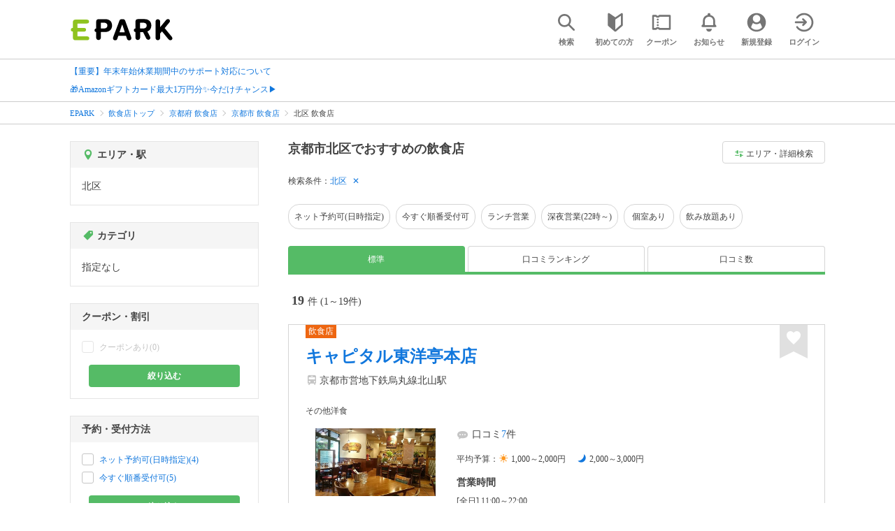

--- FILE ---
content_type: text/html; charset=UTF-8
request_url: https://epark.jp/gourmet/list/reg_1339/
body_size: 39578
content:
<!DOCTYPE html>
<html lang="ja">
<head>



<!-- Google Tag Manager -->
<script>(function(w,d,s,l,i){w[l]=w[l]||[];w[l].push({'gtm.start':
new Date().getTime(),event:'gtm.js'});var f=d.getElementsByTagName(s)[0],
j=d.createElement(s),dl=l!='dataLayer'?'&l='+l:'';j.async=true;j.src=
'https://www.googletagmanager.com/gtm.js?id='+i+dl;f.parentNode.insertBefore(j,f);
})(window,document,'script','dataLayer','GTM-NSW8QL');</script>
<!-- End Google Tag Manager -->
<script src="https://tagan.adlightning.com/enhance-epark/op.js" defer></script>
<script async src="https://securepubads.g.doubleclick.net/tag/js/gpt.js"></script>
<!-- load DM wrapper containing PBJS library -->
<script async src="https://micro.rubiconproject.com/prebid/dynamic/14032.js"></script>

<script>
    window.googletag = window.googletag || {cmd: []};
// microad prebid failsafe timeout
    const FAILSAFE_TIMEOUT = 3000;
// microad prebid変数 
    window.pbjs = window.pbjs || { que: [] };
// microad prebid関数 
    function requestHeaderBids(slots) {
      // call async promise object for DM
      const dmRequest = new Promise(resolve => {
        // request bids through DM and resolve on bids back
        pbjs.que.push(() => {
          pbjs.rp.requestBids({
            gptSlotObjects: slots,
            callback: () => { 
              googletag.cmd.push(() => { 
                pbjs.setTargetingForGPTAsync(); 
              }); 
              return resolve(); 
            }
          });
        });
      });


      // return promise object when both APS and DM promise objects are resolved or if failsafe timeout expires
      return new Promise(resolve => {
        Promise.race([
          Promise.all([dmRequest]),
          new Promise(res => setTimeout(res, FAILSAFE_TIMEOUT))
        ]).then(() => {
          resolve();
        });
      }); 
    }

    googletag.cmd.push(function() {
      // 広告スロットを格納
      if (window.matchMedia( "(max-width: 767px)" ).matches) {
        googletag.pubads().disableInitialLoad();
        googletag.pubads().enableSingleRequest();
        googletag.enableServices();
        const slot1 = googletag.defineSlot('/62532913,22558496304/s_epark_320x100_overlay_27724', [[320, 50], 'fluid', [320, 100]], 'div-gpt-ad-1610958760935-0').setCollapseEmptyDiv(true, true).addService(googletag.pubads());
        googletag.pubads().refresh([slot1]);

        const params = new URLSearchParams(window.location.search);
        // LINEからの流入確認
        let hasEparkLineParam = false;
        if (params.has('media') && params.get('media') === 'epark_line') {
          hasEparkLineParam = true;
        }
        let hasBeautySalonIdParam = false;
        if (params.has('genre_id') && params.get('genre_id') == GENRE_ID.beautysalon) {
          hasBeautySalonIdParam = true;
        }

        if (window.location.pathname === '/' && !hasEparkLineParam) {
          const slot4 = googletag.defineSlot('/23008725742/ca-pub-1911723569646366-tag/EPARK_SP_top_banner1', [[1, 1], [300, 250], [336, 280]], 'div-gpt-ad-1698402556517-0').setCollapseEmptyDiv(true, true).addService(googletag.pubads());
            // make an async header bidding request then refresh the header bidding slots
          requestHeaderBids([slot4]).then(() => {
            googletag.pubads().refresh([slot4]);
          });
        }

        if (((/\/search\/*/.test(window.location.pathname) ) ||
            /\/gourmet\/list\/*/.test(window.location.pathname) ||
            /\/take-out\/list\/*/.test(window.location.pathname) ||
            /\/dentistry\/list\/*/.test(window.location.pathname) ||
            /\/medical\/list\/*/.test(window.location.pathname) ||
            /\/pharmacy\/list\/*/.test(window.location.pathname) ||
            /\/relaxation-esthe\/list\/*/.test(window.location.pathname) ||
            /\/sekkotsu-seitai\/list\/*/.test(window.location.pathname) ||
            /\/odekake\/list\/*/.test(window.location.pathname) ||
            /\/pet\/list\/*/.test(window.location.pathname)
        ) && !hasEparkLineParam && !hasBeautySalonIdParam) {
          const slot5 = googletag.defineSlot('/23008725742/ca-pub-1911723569646366-tag/EPARK_SP_facilitylist_overlay', [[1, 1], [320, 100]], 'div-gpt-ad-1702984178699-0').setCollapseEmptyDiv(true, true).addService(googletag.pubads());
          if (slot5) {
            // make an async header bidding request then refresh the header bidding slots
            requestHeaderBids([slot5]).then(() => {
                googletag.pubads().refresh([slot5]);
            });
          }
        }
      } else {
        const slot6 = googletag.defineSlot('/62532913,22558496304/p_epark_728x90_overlay_27725', [728, 90], 'div-gpt-ad-1610958778360-0').setCollapseEmptyDiv(true, true).addService(googletag.pubads());

        if (window.location.pathname === '/' ||
            window.location.pathname === '/mypage/' ||
            window.location.pathname === '/myrecord/history/' ||
            window.location.pathname === '/favorite/' ||
            window.location.pathname === '/myreview/' ||
            window.location.pathname === '/mycoupon/' ||
            window.location.pathname === '/gourmet/' ||
            window.location.pathname === '/medical/' ||
            window.location.pathname === '/dentistry/' ||
            window.location.pathname === '/pharmacy/' ||
            window.location.pathname === '/pet/' ||
            window.location.pathname === '/beauty/' ||
            window.location.pathname === '/carlife/' ||
            window.location.pathname === '/take-out/' ||
            window.location.pathname === '/travel/' ||
            window.location.pathname === '/relaxation-esthe/' ||
            window.location.pathname === '/sekkotsu-seitai/' ||
            window.location.pathname === '/odekake/'
        ) {
          const slot7 = googletag.defineSlot('/23008725742/ca-pub-1911723569646366-tag/EPARK_PC_commonscreen_banner1', [300, 250], 'div-gpt-ad-1698144648156-0').setCollapseEmptyDiv(true, true).addService(googletag.pubads());
        }
        googletag.pubads().enableSingleRequest();
        googletag.enableServices();
      }
    });

    // Geniee Wrapper Head Tag
    if (
      window.location.pathname === '/' ||
      window.location.pathname === '/docs/campaign/' ||
      window.location.pathname === '/myrecord/history/' ||
      window.location.pathname === '/news/' ||
      window.location.pathname === '/favorite/' ||
      window.location.pathname === '/myreview/' ||
      window.location.pathname === '/mycoupon/' ||
      window.location.pathname === '/gourmet/' ||
      window.location.pathname === '/medical/' ||
      window.location.pathname === '/dentistry/' ||
      window.location.pathname === '/pharmacy/' ||
      window.location.pathname === '/pet/' ||
      window.location.pathname === '/beautysalon/' ||
      window.location.pathname === '/carlife/' ||
      window.location.pathname === '/take-out/' ||
      window.location.pathname === '/travel/' ||
      window.location.pathname === '/relaxation-esthe/' ||
      window.location.pathname === '/sekkotsu-seitai/' ||
      window.location.pathname === '/odekake/' ||
      window.location.pathname === '/hotel-stay/'
    ) {
      if (
        window.location.pathname === '/mycoupon/' ||
        window.location.pathname === '/myreview/' ||
        window.location.pathname === '/favorite/'
      ) {
        if (window.matchMedia("(max-width: 767px)").matches) {
          window.gnshbrequest = window.gnshbrequest || {cmd:[]};
          window.gnshbrequest.cmd.push(function(){
            window.gnshbrequest.forceInternalRequest();
          });
          const genieeScript = document.createElement('script');
          genieeScript.src = "https://cpt.geniee.jp/hb/v1/221406/2457/wrapper.min.js";
          genieeScript.async = true;
          document.head.appendChild(genieeScript)
        }
      } else {
        window.gnshbrequest = window.gnshbrequest || {cmd:[]};
        window.gnshbrequest.cmd.push(function(){
          window.gnshbrequest.forceInternalRequest();
        });
        const genieeScript = document.createElement('script');
        genieeScript.src = "https://cpt.geniee.jp/hb/v1/221406/2457/wrapper.min.js";
        genieeScript.async = true;
        document.head.appendChild(genieeScript)
      }
    }
</script>

<meta charset="UTF-8">
<meta name="language" content="ja" />
<meta name="csrf-token" content="SkpwjDl6p4MAkzXDdE8Gw9ArkpMeMgUqvyPDTYdT">
<meta http-equiv="X-UA-Compatible" content="IE=edge,chrome=1" />
<meta name="viewport" content="width=device-width, initial-scale=1.0, maximum-scale=1.0, user-scalable=no, viewport-fit=cover">
<meta name="format-detection" content="telephone=no">


<title>京都市北区でネット予約・受付ができるおすすめの飲食店｜EPARK</title>


  
<meta name="description" content="京都市北区で飲食店をネット予約・受付するならEPARK！行列ができる人気店の順番待ちや空席ネット予約で、待ち時間を短縮できる♪口コミ・クーポンが満載の、ネット予約・人気店順番受付サイトはEPARK。"/>
<link rel="shortcut icon" href="/v2/shop/images/favicon.ico?ver=202512231607">
<link rel="apple-touch-icon" href="/v2/shop/images/apple-touch-icon.png?ver=202512231607" sizes="180x180">
<link rel="icon" type="image/png" href="/v2/shop/images/android-touch-icon.png?ver=202512231607" sizes="192x192">

  
            
      <link rel="canonical"
            href="https://epark.jp/gourmet/list/reg_1339/">
      
<meta property="og:title" content="京都市北区でネット予約・受付ができるおすすめの飲食店｜EPARK" />
<meta property="og:type" content="website" />
<meta property="og:url" content="https://epark.jp/gourmet/list/reg_1339/" />

  <meta property="og:image" content="https://www.epark.jp/assets/img/common/epark_ogp.png">
<meta property="og:site_name" content="EPARK" />
<meta property="og:description" content="京都市北区で飲食店をネット予約・受付するならEPARK！行列ができる人気店の順番待ちや空席ネット予約で、待ち時間を短縮できる♪口コミ・クーポンが満載の、ネット予約・人気店順番受付サイトはEPARK。"/>

<script src="https://ajax.googleapis.com/ajax/libs/jquery/3.6.0/jquery.min.js"></script>
<!-- <script src="https://cdn.jsdelivr.net/npm/js-cookie@2/src/js.cookie.min.js"></script> -->
<script type="text/javascript" src="https://img.polymorphicads.jp/api/polyAds.js"></script>

<link rel="stylesheet" type="text/css" href="/v2/css/common/cssreset-min.css?ver=202512231607">
<link type="text/css" rel="stylesheet" href="//d229s2sntbxd5j.cloudfront.net/epark_portal_global/css/epark_portal_global_pc.css"/>
<link rel="stylesheet" type="text/css" href="/v2/css/common/common.css?ver=202512231607">
<link rel="stylesheet" type="text/css" href="/v2/js/common/slick/slick.css?ver=202512231607" />
<link rel="stylesheet" type="text/css" href="/v2/js/common/slick/slick-theme.css?ver=202512231607" />
<link rel="stylesheet" type="text/css" href="/v2/css/common/webfont.css?ver=202512231607" />

<!-- SP ヘッダー・フッター レギュレーション用 -->
<link rel="stylesheet" type="text/css" href="/v2/css/common/head/common.css?ver=202512231607">
<link rel="stylesheet" type="text/css" href="/v2/css/common/footer/epark_common_footer.css?ver=202512231607">
<!-- /SP ヘッダー・フッター レギュレーション用 -->

<!-- 共通定数よびだし用 -->
<script src="https://epark.jp/v2/js/vue/constans.js?ver=202512231607"></script>
<script>
  var cache_clear_ver='202512231607';
</script>



  
  <link rel="stylesheet" type="text/css" href="/v2/css/search_result/search_result.css?ver=202512231607">
  <link rel="stylesheet" type="text/css" href="/v2/css/search_result/popular_search.css?ver=202512231607">
  <link rel="stylesheet" type="text/css" href="/v2/css/common/search_modal.css?ver=202512231607">
  <link rel="stylesheet" type="text/css" href="https://epark.jp/v2/css/common/banner_ad.css?ver=202512231607">
  


<script type="application/ld+json">{"@context":"http:\/\/schema.org","@type":"BreadcrumbList","itemListElement":[{"@type":"ListItem","position":1,"item":{"@id":"https:\/\/epark.jp\/","name":"EPARK"}},{"@type":"ListItem","position":2,"item":{"@id":"https:\/\/epark.jp\/gourmet\/","name":"\u98f2\u98df\u5e97\u30c8\u30c3\u30d7"}},{"@type":"ListItem","position":3,"item":{"@id":"https:\/\/epark.jp\/gourmet\/list\/reg_26\/","name":"\u4eac\u90fd\u5e9c \u98f2\u98df\u5e97"}},{"@type":"ListItem","position":4,"item":{"@id":"https:\/\/epark.jp\/gourmet\/list\/reg_774\/","name":"\u4eac\u90fd\u5e02 \u98f2\u98df\u5e97"}},{"@type":"ListItem","position":5,"item":{"@id":null,"name":"\u5317\u533a \u98f2\u98df\u5e97"}}]}</script>


</head>
<body id="totop">
  <!-- Google Tag Manager (noscript) -->
<noscript><iframe src="https://www.googletagmanager.com/ns.html?id=GTM-NSW8QL"
height="0" width="0" style="display:none;visibility:hidden"></iframe></noscript>
<!-- End Google Tag Manager (noscript) -->  <div class="sticky">
    <div class="sp header_app_banner  ">
              <!-- 検索一覧アプリバナー -->
<div class="epark-header-app-banner">
  <a class="epark-header-app-banner__link" href="https://eparkapp.onelink.me/yuvN?pid=Fas_List_a" target="_blank">
    <span class="epark-header-app-banner__close"></span>
    <img class="epark-header-app-banner__image" src="https://epark.jp/v2/sfc/images/common/banner_app_dl/banner_list.png?ver=202512231607" alt="">
  </a>
</div>
<link rel="stylesheet" type="text/css" href="https://epark.jp/v2/css/sfc/common/header_app_banner.css?ver=202512231607">
<script>
  if (sessionStorage.getItem('isDispBanner') === '0') {
    $('.epark-header-app-banner').remove();
  }

  $(document).on('click', '.epark-header-app-banner__close', function (e) {
    e.preventDefault();
    $('.epark-header-app-banner').remove();
    sessionStorage.setItem('isDispBanner', '0');
  });
</script>          </div>

    
    <div id="container">
      <header class="">
  
  <link rel="stylesheet" type="text/css" href="https://epark.jp/v2/css/common/search_modal.css?ver=202512231607">

  
  <div id="user-info"><user-info></user-info></div>
  
  <!-- 子フレームからのデータ流し込みよう -->
  <span id="userPointData" style="display:none;"></span>
  <span id="userPassportData" style="display:none;"></span>

  <!-- PC用ヘッダー -->
  <div class="header l_wrapper pc ui_design_pc" id="auth-header-pc">
    <p class="logo"><a href="/"><img src="/v2/shop/images/logo_EPARK.svg" alt="EPARK 人気施設の予約・順番受付サイト" width="148" height="31"></a></p>
    <ul>
      <!-- ログイン中 -->
      <li><auth-header-pc icon-type='top_search'></auth-header-pc></li>
      <li><auth-header-pc v-bind:genre-id-for-shop-info="10000" v-bind:viewed-area-history="[{&quot;id&quot;:1339,&quot;name&quot;:&quot;\u5317\u533a&quot;,&quot;full_name&quot;:&quot;\u4eac\u90fd\u5e02\u5317\u533a&quot;,&quot;roman&quot;:&quot;kitaku&quot;,&quot;level&quot;:3,&quot;parent_area_id&quot;:774,&quot;key&quot;:&quot;area_id&quot;,&quot;prefecture_id&quot;:26,&quot;prefecture_roman&quot;:&quot;kyotofu&quot;}]" icon-type='shopdata_modal'></auth-header-pc></li>
      <li><auth-header-pc v-bind:search-conditions="{&quot;genre&quot;:{&quot;id&quot;:10000,&quot;name&quot;:&quot;\u98f2\u98df\u5e97&quot;,&quot;roman&quot;:&quot;gourmet&quot;,&quot;level&quot;:1,&quot;is_genre&quot;:1,&quot;is_area&quot;:9,&quot;is_station&quot;:9},&quot;prefecture&quot;:{&quot;id&quot;:26,&quot;name&quot;:&quot;\u4eac\u90fd\u5e9c&quot;,&quot;roman&quot;:&quot;kyotofu&quot;,&quot;level&quot;:1,&quot;is_genre&quot;:9,&quot;is_area&quot;:1,&quot;is_station&quot;:9},&quot;city&quot;:{&quot;id&quot;:1339,&quot;name&quot;:&quot;\u5317\u533a&quot;,&quot;full_name&quot;:&quot;\u4eac\u90fd\u5e02\u5317\u533a&quot;,&quot;roman&quot;:&quot;kitaku&quot;,&quot;level&quot;:3,&quot;parent_area_id&quot;:774,&quot;is_genre&quot;:9,&quot;is_area&quot;:1,&quot;is_station&quot;:9}}" v-bind:viewed-area-history="[{&quot;id&quot;:1339,&quot;name&quot;:&quot;\u5317\u533a&quot;,&quot;full_name&quot;:&quot;\u4eac\u90fd\u5e02\u5317\u533a&quot;,&quot;roman&quot;:&quot;kitaku&quot;,&quot;level&quot;:3,&quot;parent_area_id&quot;:774,&quot;key&quot;:&quot;area_id&quot;,&quot;prefecture_id&quot;:26,&quot;prefecture_roman&quot;:&quot;kyotofu&quot;}]" icon-type="search_list_modal"></auth-header-pc></li>
      <li><auth-header-pc icon-type='mypage_search'></auth-header-pc></li>
      <li><auth-header-pc icon-type='epark_mean'></auth-header-pc></li>
      <li><auth-header-pc icon-type='history'></auth-header-pc></li>
      <li><auth-header-pc icon-type='coupon'></auth-header-pc></li>
      <li><auth-header-pc icon-type='site_news'></auth-header-pc></li>
      <li><auth-header-pc icon-type='mypage'></auth-header-pc></li>
      <li><auth-header-pc icon-type='login'></auth-header-pc></li>
      <!-- /ログイン中 -->
    </ul>
  </div>
  <!-- /PC用ヘッダー -->

  <!-- SP用ヘッダー -->
  <div class="sp">
    <div class="header" id="auth-header-sp">
      <p class="logo"><a href="/"><img src="/v2/shop/images/logo_EPARK.svg?ver=202512231607" alt="EPARK 人気施設の予約・順番受付サイト" width="96" height="20"></a></p>
      <ul>
        <li><auth-header-sp icon-type='top_search'></auth-header-sp></li>
        <li><auth-header-sp v-bind:genre-id-for-shop-info="10000" v-bind:viewed-area-history="[{&quot;id&quot;:1339,&quot;name&quot;:&quot;\u5317\u533a&quot;,&quot;full_name&quot;:&quot;\u4eac\u90fd\u5e02\u5317\u533a&quot;,&quot;roman&quot;:&quot;kitaku&quot;,&quot;level&quot;:3,&quot;parent_area_id&quot;:774,&quot;key&quot;:&quot;area_id&quot;,&quot;prefecture_id&quot;:26,&quot;prefecture_roman&quot;:&quot;kyotofu&quot;}]" icon-type='shopdata_modal'></auth-header-sp></li>
        <li><auth-header-sp v-bind:search-conditions="{&quot;genre&quot;:{&quot;id&quot;:10000,&quot;name&quot;:&quot;\u98f2\u98df\u5e97&quot;,&quot;roman&quot;:&quot;gourmet&quot;,&quot;level&quot;:1,&quot;is_genre&quot;:1,&quot;is_area&quot;:9,&quot;is_station&quot;:9},&quot;prefecture&quot;:{&quot;id&quot;:26,&quot;name&quot;:&quot;\u4eac\u90fd\u5e9c&quot;,&quot;roman&quot;:&quot;kyotofu&quot;,&quot;level&quot;:1,&quot;is_genre&quot;:9,&quot;is_area&quot;:1,&quot;is_station&quot;:9},&quot;city&quot;:{&quot;id&quot;:1339,&quot;name&quot;:&quot;\u5317\u533a&quot;,&quot;full_name&quot;:&quot;\u4eac\u90fd\u5e02\u5317\u533a&quot;,&quot;roman&quot;:&quot;kitaku&quot;,&quot;level&quot;:3,&quot;parent_area_id&quot;:774,&quot;is_genre&quot;:9,&quot;is_area&quot;:1,&quot;is_station&quot;:9}}" v-bind:viewed-area-history="[{&quot;id&quot;:1339,&quot;name&quot;:&quot;\u5317\u533a&quot;,&quot;full_name&quot;:&quot;\u4eac\u90fd\u5e02\u5317\u533a&quot;,&quot;roman&quot;:&quot;kitaku&quot;,&quot;level&quot;:3,&quot;parent_area_id&quot;:774,&quot;key&quot;:&quot;area_id&quot;,&quot;prefecture_id&quot;:26,&quot;prefecture_roman&quot;:&quot;kyotofu&quot;}]" icon-type="search_list_modal"></auth-header-sp></li>
        <li><auth-header-sp icon-type='mypage_search'></auth-header-sp></li>
        <li><auth-header-sp icon-type='about'></auth-header-sp></li>
        <li><auth-header-sp icon-type='history'></auth-header-sp></li>
        <li><auth-header-sp icon-type='coupon'></auth-header-sp></li>
        <li><auth-header-sp icon-type='site_news'></auth-header-sp></li>
        <li><label for="mypage_open"><auth-header-sp icon-type='mypage'></auth-header-sp></label></li>
      </ul>
    </div>
  </div>
  <!-- SP用ヘッダー -->
  
  
      <div class="headerNews">
      <div class="l_wrapper">
                  <p class="headerNews__line">
            <a class="headerNews__link"
              href="https://epark.jp/news/284/"
                              target="_blank"
                rel="noopener"
                          >【重要】年末年始休業期間中のサポート対応について</a>
          </p>
                  <p class="headerNews__line">
            <a class="headerNews__link"
              href="https://epark.jp/news/372/"
                              target="_blank"
                rel="noopener"
                          >🎁Amazonギフトカード最大1万円分✨今だけチャンス▶</a>
          </p>
              </div>
    </div>
  
</header>
  <script type="text/javascript" src="https://epark.jp/v2/js/common/geolocation.js?ver=202512231607"></script>

      
<input type="checkbox" id="mypage_open">
<div id="sp_mymenu_overlay">
  <div class="epark_common_nav-sidemenu-close">
    <img src="https://epark.jp/v2/shop/images/sp_mymenu/sidemenu_close_icon.png?ver=202512231607" alt="閉じる">
  </div>
  <div id="sp_login_info_area">
    <div class="epark_common_nav-sidemenu-body">
      <div id="sp-user-page">
        <sp-user-page></sp-user-page>
      </div>
      <div class="epark_common_nav-service">
        <ul class="epark_common_nav-infomation-list">
          <li class="epark_common_nav-link"><a href="https://faq.epark.jp/epark/?utm_source=epark.jp&utm_medium=referral&utm_campaign=mymenu" target="_blank">よくある質問</a></li>
        </ul>
      </div>
      <div class="epark_common_nav-group">
        <ul class="epark_common_nav-group-list">
          <li><a href="/sp/about/">EPARKとは？</a></li>
          <li><a href="https://www.epark.jp/grouplist/?utm_source=epark.jp&utm_medium=referral&utm_campaign=mymenu">EPARKグループサービス</a></li>
        </ul>
      </div>
      <div id="sp-user-page-logout">
        <sp-user-page-logout></sp-user-page-logout>
      </div>
      <div id="banner-ad-sp-frame">
        <div class="sp polyWrapper bannerAdWrapper--sidemenuSP">
          <banner-ad-sp-frame
            ad-unit-key='sidemenuSP'
          ></banner-ad-sp-frame>
        </div>
      </div>
      <div id="sp-user-page-sf-review">
        <sp-user-page-sf-review></sp-user-page-sf-review>
      </div>
    </div>
  </div>
</div>
<div class="sp_mymenu_scrim"></div>
        
  <!-- 緊急お知らせ枠 -->
<!--<p>に class="has_emergency_txt" がある場合emergency_info_areaを表示する-->
<div class="pc">
  <div class="emergency_info_pc">
    <div class="l_wrapper emergency_info">
      <!--<p>に class="hidden_txt" がある場合非表示にする-->
    </div>
  </div>
</div>
<div class="sp">
  <div class="emergency_info_sp">
    <div class="l_wrapper emergency_info">
    </div>
    <!--<p class="hidden_txt">緊急お知らせ枠</p>
    <p class=""><a href="#">緊急お知らせ枠リンク</a></p>-->
  </div>
</div>
<!-- /緊急お知らせ枠 -->
  
<main>
  
  <div id="bannerAd--sidemenuSP" class="bannerAdContents clearfix">
      <ul>
                  <li class="bannerAdContents__list">
            <script src="https://ad.poly.admatrix.jp/api/polyAdsLoader.js?adUnitId=e76c4a0bbc342a42307c9bdb9fb017be&amp;p=%7B%22testMode%22%3Afalse%2C%22safeFrame%22%3Afalse%7D&amp;env_v2=prod" async></script>
          </li>
              </ul>
    </div>
      <div id="bannerAd--searchresult_gourmetSP01" class="bannerAdContents clearfix">
      <ul>
                  <li class="bannerAdContents__list">
            <script src="https://ad.poly.admatrix.jp/api/polyAdsLoader.js?adUnitId=e76c4a0bbc342a4289dbf2e3a66e2ca0&amp;p=%7B%22testMode%22%3Afalse%2C%22safeFrame%22%3Afalse%7D&amp;env_v2=prod" async></script>
          </li>
              </ul>
    </div>
  
  <div id="search-main">
    
    <div class="breadcrumb pc">
      <ul class="l_wrapper">
                                                            <li><a href="https://epark.jp/">EPARK</a></li>
                                                        <li><a href="https://epark.jp/gourmet/">飲食店トップ</a></li>
                                                        <li><a href="https://epark.jp/gourmet/list/reg_26/">京都府 飲食店</a></li>
                                                        <li><a href="https://epark.jp/gourmet/list/reg_774/">京都市 飲食店</a></li>
                                                        <span>北区 飲食店</span>
                                                  </ul>
    </div>
    
    
    <div class="breadcrumb sp">
      <ul class="l_wrapper">
                                                            <li><a href="https://epark.jp/">EPARK</a></li>
                                                        <li><a href="https://epark.jp/gourmet/">飲食店トップ</a></li>
                                                        <li><a href="https://epark.jp/gourmet/list/reg_26/">京都府 飲食店</a></li>
                                                        <li><a href="https://epark.jp/gourmet/list/reg_774/">京都市 飲食店</a></li>
                                                        <span>北区 飲食店</span>
                                                  </ul>
    </div>
    

    <div id="search_result_area" class="l_wrapper clearfix">
      <div class="l_right_wrapper">
        <div class="pc_page_title pc">
          
          <h1 class="font_bold text_align_left">京都市北区でおすすめの飲食店</h1>
          
        </div>
        
        <div class="change_condition pc">
          <a href="javascript:void(0)" class="btn_m btn_open_search_modal" data-open_target="#modal_more_search">
            <span class="icon-081"></span>エリア・詳細検索
          </a>
        </div>
        

        <div class="sp polyWrapper bannerAdWrapper--searchresult_SP01">
          <div id="bannerAd--searchresult_gourmetSP01__frame" class="sp bannerAdFrame searchresult_gourmetSP01"></div>
                                                                                                    </div>

        
        <div class="sp_page_title sp">
          <h1 class="font_bold text_align_left">京都市北区でおすすめの飲食店</h1>
        </div>
        
      </div>

      
      <div class="l_right_wrapper">
        <article>
          
          <div class="search_condition_area">
  
    <div class="search_result_header pc">
    <p class="selected_search_conditions">検索条件：</p>
    <div class="delete_conditions" >
              <a class="delete_condition" href="https://epark.jp/gourmet/list/">北区</a>
          </div>
  </div>
    
    <div class="sp text_end_fadeout">
      <div class="cover_text"></div>
      <div class="sp_search_word">
          <p>北区</p>
      </div>
  </div>
  
  
  
  
    <div id="search_condition_area_tmp_block" v-if="isDisplaySearchConditionAreaTmpBlock" style="height:68px"></div>

  <search-condition-area
    ref="search_condition_area"
    :query="{&quot;genre&quot;:{&quot;id&quot;:10000,&quot;name&quot;:&quot;\u98f2\u98df\u5e97&quot;,&quot;roman&quot;:&quot;gourmet&quot;,&quot;level&quot;:1,&quot;is_genre&quot;:1,&quot;is_area&quot;:9,&quot;is_station&quot;:9},&quot;prefecture&quot;:{&quot;id&quot;:26,&quot;name&quot;:&quot;\u4eac\u90fd\u5e9c&quot;,&quot;roman&quot;:&quot;kyotofu&quot;,&quot;level&quot;:1,&quot;is_genre&quot;:9,&quot;is_area&quot;:1,&quot;is_station&quot;:9},&quot;city&quot;:{&quot;id&quot;:1339,&quot;name&quot;:&quot;\u5317\u533a&quot;,&quot;full_name&quot;:&quot;\u4eac\u90fd\u5e02\u5317\u533a&quot;,&quot;roman&quot;:&quot;kitaku&quot;,&quot;level&quot;:3,&quot;parent_area_id&quot;:774,&quot;is_genre&quot;:9,&quot;is_area&quot;:1,&quot;is_station&quot;:9}}"
    :shops="{&quot;current_page&quot;:1,&quot;data&quot;:[{&quot;ppc_reservation&quot;:9,&quot;web_reservation&quot;:1,&quot;media_id&quot;:1,&quot;media_shop_url&quot;:&quot;https:\/\/epark.jp\/detail\/wait\/173999&quot;,&quot;media_name&quot;:&quot;\u9806\u756a\u5f85\u3061&quot;,&quot;web_reservation_url&quot;:&quot;https:\/\/epark.jp\/sp\/shop\/show\/173999?SITE_CODE=faspa&quot;,&quot;review_average_point&quot;:3.8,&quot;main_image_url&quot;:&quot;https:\/\/image.faspa.epark.jp\/shop_data\/faspa-epark\/uploads\/portal_images\/shop_photo\/173999_9754902014509781438e5d065ffc50db3e4161ac.jpg&quot;,&quot;ppc_phone_number&quot;:&quot;&quot;,&quot;name&quot;:&quot;\u30ad\u30e3\u30d4\u30bf\u30eb\u6771\u6d0b\u4ead\u672c\u5e97&quot;,&quot;kana&quot;:&quot;\u30ad\u30e3\u30d4\u30bf\u30eb\u30c8\u30a6\u30e8\u30a6\u30c6\u30a4\u30db\u30f3\u30c6\u30f3&quot;,&quot;review_number&quot;:7,&quot;catch_copy&quot;:null,&quot;shop_id&quot;:39163,&quot;media_shop_id&quot;:&quot;173999&quot;,&quot;station&quot;:&quot;\u5317\u5c71\u99c5(\u4eac\u90fd\u5e9c)&quot;,&quot;access&quot;:&quot;\u4eac\u90fd\u5e02\u55b6\u5730\u4e0b\u9244\u70cf\u4e38\u7dda\u5317\u5c71\u99c5&quot;,&quot;opening_days&quot;:[&quot;[\u5168\u65e5] 11:00\uff5e22:00&quot;],&quot;holiday&quot;:&quot;\u306a\u3057&quot;,&quot;dinner_average_budget&quot;:null,&quot;launch_average_budget&quot;:null,&quot;average_price_from1&quot;:1000,&quot;average_price_to1&quot;:2000,&quot;average_price_from2&quot;:2000,&quot;average_price_to2&quot;:3000,&quot;is_richplan&quot;:0,&quot;lowest_order_price&quot;:&quot;&quot;,&quot;contract_type&quot;:1,&quot;area_level1_name&quot;:&quot;\u4eac\u90fd\u5e9c&quot;,&quot;area_level2_name&quot;:&quot;\u4eac\u90fd\u5e02&quot;,&quot;area_level3_name&quot;:&quot;\u5317\u533a&quot;,&quot;genre_id&quot;:10000,&quot;genre_name&quot;:&quot;\u98f2\u98df\u5e97&quot;,&quot;genre_roman&quot;:&quot;gourmet&quot;,&quot;middle_genre_id&quot;:10300,&quot;middle_genres_name&quot;:&quot;\u6d0b\u98df&quot;,&quot;small_genres_name&quot;:&quot;\u305d\u306e\u4ed6\u6d0b\u98df&quot;,&quot;favorite_id&quot;:-1,&quot;is_myshop&quot;:false,&quot;conditions&quot;:&quot;\u30cd\u30c3\u30c8\u4e88\u7d04\u53ef(\u65e5\u6642\u6307\u5b9a)\uff0f\u4eca\u3059\u3050\u9806\u756a\u53d7\u4ed8\u53ef\uff0f\u30e9\u30f3\u30c1\u55b6\u696d\uff0f\u99c5\u8fd1\uff0f\u99d0\u8eca\u5834\u3042\u308a\uff0f\u8eca\u3044\u3059\u5165\u5e97\u53ef\uff0f\u30af\u30ec\u30b8\u30c3\u30c8\u30ab\u30fc\u30c9\u53ef\uff0f\u96fb\u5b50\u30de\u30cd\u30fc\u53ef\uff0f\u4eba\u6c17\u5e97\u9806\u756a\u53d7\u4ed8&quot;,&quot;image_origin_flg&quot;:1,&quot;is_waiting_info_error&quot;:false,&quot;waiting_status&quot;:{&quot;wait_status&quot;:3,&quot;reserve_status&quot;:0,&quot;wait_disp_type&quot;:3,&quot;wait_number&quot;:1,&quot;reserve_time&quot;:&quot;&quot;,&quot;pc&quot;:&quot;https:\/\/epark.jp\/detail\/wait\/173999&quot;,&quot;sp&quot;:&quot;https:\/\/epark.jp\/sp\/shop_sp\/show\/173999&quot;},&quot;current_waiting_available_type&quot;:null,&quot;future_waiting_available_type&quot;:null,&quot;booking_available_type&quot;:null,&quot;line_reserve_flg&quot;:false,&quot;line_reserve_url&quot;:&quot;&quot;,&quot;media_prefix&quot;:&quot;fsp&quot;,&quot;is_occupied_state_callout_genre&quot;:false,&quot;is_callout_genre&quot;:false,&quot;occupied_state&quot;:0,&quot;holiday_title&quot;:&quot;\u5b9a\u4f11\u65e5&quot;,&quot;additional_reservation_label&quot;:&quot;&quot;,&quot;is_review_enabled&quot;:true,&quot;main_image_url_alt&quot;:&quot;\u30ad\u30e3\u30d4\u30bf\u30eb\u6771\u6d0b\u4ead\u672c\u5e97&quot;,&quot;media_original_item&quot;:{},&quot;should_move_media_shop_url&quot;:false,&quot;is_faspa_label_displayable&quot;:true,&quot;is_takeout_label_displayable&quot;:false},{&quot;ppc_reservation&quot;:9,&quot;web_reservation&quot;:1,&quot;media_id&quot;:1,&quot;media_shop_url&quot;:&quot;https:\/\/epark.jp\/detail\/wait\/238&quot;,&quot;media_name&quot;:&quot;\u9806\u756a\u5f85\u3061&quot;,&quot;web_reservation_url&quot;:&quot;https:\/\/epark.jp\/sp\/shop\/show\/238?SITE_CODE=faspa&quot;,&quot;review_average_point&quot;:3.1,&quot;main_image_url&quot;:&quot;https:\/\/image.faspa.epark.jp\/shop_data\/faspa-epark\/uploads\/portal_images\/shop_photo\/238_20220510_02.jpg&quot;,&quot;ppc_phone_number&quot;:&quot;&quot;,&quot;name&quot;:&quot;\u304f\u3089\u5bff\u53f8\u91d1\u95a3\u5bfa\u5e97&quot;,&quot;kana&quot;:&quot;\u30af\u30e9\u30ba\u30b7\u30ad\u30f3\u30ab\u30af\u30b8\u30c6\u30f3&quot;,&quot;review_number&quot;:1,&quot;catch_copy&quot;:null,&quot;shop_id&quot;:3090,&quot;media_shop_id&quot;:&quot;238&quot;,&quot;station&quot;:&quot;\u5317\u91ce\u767d\u6885\u753a\u99c5&quot;,&quot;access&quot;:&quot;\u4eac\u798f\u96fb\u9244\u5317\u91ce\u7dda\u5317\u91ce\u767d\u6885\u753a\u99c5&quot;,&quot;opening_days&quot;:[&quot;[\u5168\u65e5] 11:00\uff5e23:00&quot;],&quot;holiday&quot;:&quot;\u306a\u3057&quot;,&quot;dinner_average_budget&quot;:null,&quot;launch_average_budget&quot;:null,&quot;average_price_from1&quot;:0,&quot;average_price_to1&quot;:1000,&quot;average_price_from2&quot;:0,&quot;average_price_to2&quot;:1000,&quot;is_richplan&quot;:0,&quot;lowest_order_price&quot;:&quot;&quot;,&quot;contract_type&quot;:1,&quot;area_level1_name&quot;:&quot;\u4eac\u90fd\u5e9c&quot;,&quot;area_level2_name&quot;:&quot;\u4eac\u90fd\u5e02&quot;,&quot;area_level3_name&quot;:&quot;\u5317\u533a&quot;,&quot;genre_id&quot;:10000,&quot;genre_name&quot;:&quot;\u98f2\u98df\u5e97&quot;,&quot;genre_roman&quot;:&quot;gourmet&quot;,&quot;middle_genre_id&quot;:10100,&quot;middle_genres_name&quot;:&quot;\u548c\u98df&quot;,&quot;small_genres_name&quot;:&quot;\u56de\u8ee2\u5bff\u53f8&quot;,&quot;favorite_id&quot;:-1,&quot;is_myshop&quot;:false,&quot;conditions&quot;:&quot;\u30cd\u30c3\u30c8\u4e88\u7d04\u53ef(\u65e5\u6642\u6307\u5b9a)\uff0f\u30e9\u30f3\u30c1\u55b6\u696d\uff0f\u6df1\u591c\u55b6\u696d(22\u6642\uff5e)\uff0f\u99d0\u8eca\u5834\u3042\u308a\uff0f\u8eca\u3044\u3059\u5165\u5e97\u53ef\uff0f\u30ad\u30c3\u30ba\u30c1\u30a7\u30a2\u3042\u308a\uff0f\u30af\u30ec\u30b8\u30c3\u30c8\u30ab\u30fc\u30c9\u53ef\uff0f\u30c6\u30a4\u30af\u30a2\u30a6\u30c8\u53ef\uff0f\u4eba\u6c17\u5e97\u9806\u756a\u53d7\u4ed8&quot;,&quot;image_origin_flg&quot;:1,&quot;is_waiting_info_error&quot;:false,&quot;waiting_status&quot;:{&quot;wait_status&quot;:1,&quot;reserve_status&quot;:0,&quot;wait_disp_type&quot;:0,&quot;wait_number&quot;:null,&quot;reserve_time&quot;:&quot;&quot;,&quot;pc&quot;:&quot;https:\/\/epark.jp\/detail\/wait\/238&quot;,&quot;sp&quot;:&quot;https:\/\/epark.jp\/sp\/shop_sp\/show\/238&quot;},&quot;current_waiting_available_type&quot;:null,&quot;future_waiting_available_type&quot;:null,&quot;booking_available_type&quot;:null,&quot;line_reserve_flg&quot;:false,&quot;line_reserve_url&quot;:&quot;&quot;,&quot;media_prefix&quot;:&quot;fsp&quot;,&quot;is_occupied_state_callout_genre&quot;:false,&quot;is_callout_genre&quot;:false,&quot;occupied_state&quot;:0,&quot;holiday_title&quot;:&quot;\u5b9a\u4f11\u65e5&quot;,&quot;additional_reservation_label&quot;:&quot;&quot;,&quot;is_review_enabled&quot;:true,&quot;main_image_url_alt&quot;:&quot;\u304f\u3089\u5bff\u53f8\u91d1\u95a3\u5bfa\u5e97&quot;,&quot;media_original_item&quot;:{},&quot;should_move_media_shop_url&quot;:false,&quot;is_faspa_label_displayable&quot;:true,&quot;is_takeout_label_displayable&quot;:false},{&quot;ppc_reservation&quot;:9,&quot;web_reservation&quot;:1,&quot;media_id&quot;:76,&quot;media_shop_url&quot;:&quot;https:\/\/epark.jp\/shopinfo\/jsp616005\/&quot;,&quot;media_name&quot;:&quot;\u30b8\u30e3\u30b9\u30c8\u30d1\u30b9&quot;,&quot;web_reservation_url&quot;:&quot;https:\/\/epark.jp\/shopinfo\/jsp616005\/?SITE_CODE=faspa&amp;utm_source=epark.jp&amp;utm_medium=referral&amp;utm_content=list_reserve&quot;,&quot;review_average_point&quot;:3.1,&quot;main_image_url&quot;:&quot;https:\/\/image.faspa.epark.jp\/shop_data\/justpass-cdn-justpass-epark\/shop_images\/1926\/shop_thumbnail_2_20241505132316.jpg&quot;,&quot;ppc_phone_number&quot;:&quot;&quot;,&quot;name&quot;:&quot;\u9903\u5b50\u306e\u738b\u5c06\u3000\u91d1\u95a3\u5bfa\u5e97&quot;,&quot;kana&quot;:&quot;\u30ae\u30e7\u30a6\u30b6\u30ce\u30aa\u30a6\u30b7\u30e7\u30a6\u30ad\u30f3\u30ab\u30af\u30b8\u30c6\u30f3&quot;,&quot;review_number&quot;:2,&quot;catch_copy&quot;:null,&quot;shop_id&quot;:616005,&quot;media_shop_id&quot;:&quot;1926&quot;,&quot;station&quot;:&quot;\u5317\u91ce\u767d\u6885\u753a\u99c5&quot;,&quot;access&quot;:null,&quot;opening_days&quot;:[&quot;[\u5168\u65e5] 11:00\uff5e22:30&quot;],&quot;holiday&quot;:&quot;\u306a\u3057&quot;,&quot;dinner_average_budget&quot;:null,&quot;launch_average_budget&quot;:null,&quot;average_price_from1&quot;:0,&quot;average_price_to1&quot;:0,&quot;average_price_from2&quot;:0,&quot;average_price_to2&quot;:0,&quot;is_richplan&quot;:0,&quot;lowest_order_price&quot;:&quot;&quot;,&quot;contract_type&quot;:1,&quot;area_level1_name&quot;:&quot;\u4eac\u90fd\u5e9c&quot;,&quot;area_level2_name&quot;:&quot;\u4eac\u90fd\u5e02&quot;,&quot;area_level3_name&quot;:&quot;\u5317\u533a&quot;,&quot;genre_id&quot;:10000,&quot;genre_name&quot;:&quot;\u98f2\u98df\u5e97&quot;,&quot;genre_roman&quot;:&quot;gourmet&quot;,&quot;middle_genre_id&quot;:10800,&quot;middle_genres_name&quot;:&quot;\u4e2d\u83ef&quot;,&quot;small_genres_name&quot;:&quot;\u305d\u306e\u4ed6\u4e2d\u83ef&quot;,&quot;favorite_id&quot;:-1,&quot;is_myshop&quot;:false,&quot;conditions&quot;:&quot;\u30cd\u30c3\u30c8\u4e88\u7d04\u53ef(\u65e5\u6642\u6307\u5b9a)\uff0f\u4eca\u3059\u3050\u9806\u756a\u53d7\u4ed8\u53ef\uff0f\u4eba\u6c17\u5e97\u9806\u756a\u53d7\u4ed8&quot;,&quot;image_origin_flg&quot;:1,&quot;is_waiting_info_error&quot;:false,&quot;waiting_status&quot;:{&quot;wait_status&quot;:3,&quot;reserve_status&quot;:1,&quot;wait_disp_type&quot;:3,&quot;wait_number&quot;:null,&quot;reserve_time&quot;:null,&quot;pc&quot;:null,&quot;sp&quot;:null},&quot;current_waiting_available_type&quot;:true,&quot;future_waiting_available_type&quot;:true,&quot;booking_available_type&quot;:false,&quot;line_reserve_flg&quot;:false,&quot;line_reserve_url&quot;:&quot;&quot;,&quot;media_prefix&quot;:&quot;jsp&quot;,&quot;is_occupied_state_callout_genre&quot;:false,&quot;is_callout_genre&quot;:false,&quot;occupied_state&quot;:0,&quot;holiday_title&quot;:&quot;\u5b9a\u4f11\u65e5&quot;,&quot;additional_reservation_label&quot;:&quot;&quot;,&quot;is_review_enabled&quot;:true,&quot;main_image_url_alt&quot;:&quot;\u9903\u5b50\u306e\u738b\u5c06\u3000\u91d1\u95a3\u5bfa\u5e97&quot;,&quot;media_original_item&quot;:{},&quot;should_move_media_shop_url&quot;:false,&quot;is_faspa_label_displayable&quot;:true,&quot;is_takeout_label_displayable&quot;:false},{&quot;ppc_reservation&quot;:9,&quot;web_reservation&quot;:1,&quot;media_id&quot;:76,&quot;media_shop_url&quot;:&quot;https:\/\/epark.jp\/shopinfo\/jsp607250\/&quot;,&quot;media_name&quot;:&quot;\u30b8\u30e3\u30b9\u30c8\u30d1\u30b9&quot;,&quot;web_reservation_url&quot;:&quot;https:\/\/epark.jp\/shopinfo\/jsp607250\/?SITE_CODE=faspa&amp;utm_source=epark.jp&amp;utm_medium=referral&amp;utm_content=list_reserve&quot;,&quot;review_average_point&quot;:0,&quot;main_image_url&quot;:&quot;https:\/\/image.faspa.epark.jp\/shop_data\/justpass-cdn-justpass-epark\/shop_images\/1124\/shop_thumbnail_shop_logo_logo_20230111120610_20231411143827.png&quot;,&quot;ppc_phone_number&quot;:&quot;&quot;,&quot;name&quot;:&quot;\u4eac\u90fd\u5317\u767d\u5ddd\u30e9\u30fc\u30e1\u30f3\u9b41\u529b\u5c4b\u3000\u5317\u5c71\u5e97&quot;,&quot;kana&quot;:&quot;\u30ad\u30e7\u30a6\u30c8\u30ad\u30bf\u30b7\u30e9\u30ab\u30ef\u30e9\u30fc\u30e1\u30f3\u30ab\u30a4\u30ea\u30ad\u30e4\u30ad\u30bf\u30e4\u30de\u30c6\u30f3&quot;,&quot;review_number&quot;:0,&quot;catch_copy&quot;:null,&quot;shop_id&quot;:607250,&quot;media_shop_id&quot;:&quot;1124&quot;,&quot;station&quot;:&quot;\u5317\u5927\u8def\u99c5&quot;,&quot;access&quot;:&quot;\u70cf\u4e38\u7dda\u30fb\u5317\u5927\u8def\u99c5 \u51fa\u53e3 \u5f92\u6b6914\u5206&quot;,&quot;opening_days&quot;:[&quot;[\u5168\u65e5] 11:00\uff5e00:00&quot;],&quot;holiday&quot;:&quot;\u306a\u3057&quot;,&quot;dinner_average_budget&quot;:null,&quot;launch_average_budget&quot;:null,&quot;average_price_from1&quot;:0,&quot;average_price_to1&quot;:1000,&quot;average_price_from2&quot;:0,&quot;average_price_to2&quot;:1000,&quot;is_richplan&quot;:0,&quot;lowest_order_price&quot;:&quot;&quot;,&quot;contract_type&quot;:1,&quot;area_level1_name&quot;:&quot;\u4eac\u90fd\u5e9c&quot;,&quot;area_level2_name&quot;:&quot;\u4eac\u90fd\u5e02&quot;,&quot;area_level3_name&quot;:&quot;\u5317\u533a&quot;,&quot;genre_id&quot;:10000,&quot;genre_name&quot;:&quot;\u98f2\u98df\u5e97&quot;,&quot;genre_roman&quot;:&quot;gourmet&quot;,&quot;middle_genre_id&quot;:11100,&quot;middle_genres_name&quot;:&quot;\u3059\u3079\u3066\u306e\u30e9\u30fc\u30e1\u30f3&quot;,&quot;small_genres_name&quot;:&quot;\u30e9\u30fc\u30e1\u30f3&quot;,&quot;favorite_id&quot;:-1,&quot;is_myshop&quot;:false,&quot;conditions&quot;:&quot;\u4eca\u3059\u3050\u9806\u756a\u53d7\u4ed8\u53ef\uff0f\u30e9\u30f3\u30c1\u55b6\u696d\uff0f\u6df1\u591c\u55b6\u696d(22\u6642\uff5e)\uff0f\u99d0\u8eca\u5834\u3042\u308a\uff0f\u30ad\u30c3\u30ba\u30c1\u30a7\u30a2\u3042\u308a\uff0f\u30af\u30ec\u30b8\u30c3\u30c8\u30ab\u30fc\u30c9\u53ef\uff0f\u96fb\u5b50\u30de\u30cd\u30fc\u53ef\uff0f\u30c6\u30a4\u30af\u30a2\u30a6\u30c8\u53ef\uff0f\u5b8c\u5168\u7981\u7159\uff0f\u30ad\u30c3\u30ba\u30e1\u30cb\u30e5\u30fc\u3042\u308a\uff0f\u4eba\u6c17\u5e97\u9806\u756a\u53d7\u4ed8&quot;,&quot;image_origin_flg&quot;:1,&quot;is_waiting_info_error&quot;:false,&quot;waiting_status&quot;:{&quot;wait_status&quot;:2,&quot;reserve_status&quot;:1,&quot;wait_disp_type&quot;:3,&quot;wait_number&quot;:null,&quot;reserve_time&quot;:null,&quot;pc&quot;:null,&quot;sp&quot;:null},&quot;current_waiting_available_type&quot;:true,&quot;future_waiting_available_type&quot;:false,&quot;booking_available_type&quot;:false,&quot;line_reserve_flg&quot;:false,&quot;line_reserve_url&quot;:&quot;&quot;,&quot;media_prefix&quot;:&quot;jsp&quot;,&quot;is_occupied_state_callout_genre&quot;:false,&quot;is_callout_genre&quot;:false,&quot;occupied_state&quot;:0,&quot;holiday_title&quot;:&quot;\u5b9a\u4f11\u65e5&quot;,&quot;additional_reservation_label&quot;:&quot;&quot;,&quot;is_review_enabled&quot;:false,&quot;main_image_url_alt&quot;:&quot;\u4eac\u90fd\u5317\u767d\u5ddd\u30e9\u30fc\u30e1\u30f3\u9b41\u529b\u5c4b\u3000\u5317\u5c71\u5e97&quot;,&quot;media_original_item&quot;:{},&quot;should_move_media_shop_url&quot;:false,&quot;is_faspa_label_displayable&quot;:true,&quot;is_takeout_label_displayable&quot;:false},{&quot;ppc_reservation&quot;:9,&quot;web_reservation&quot;:1,&quot;media_id&quot;:76,&quot;media_shop_url&quot;:&quot;https:\/\/epark.jp\/shopinfo\/jsp638888\/&quot;,&quot;media_name&quot;:&quot;\u30b8\u30e3\u30b9\u30c8\u30d1\u30b9&quot;,&quot;web_reservation_url&quot;:&quot;https:\/\/epark.jp\/shopinfo\/jsp638888\/?SITE_CODE=faspa&amp;utm_source=epark.jp&amp;utm_medium=referral&amp;utm_content=list_reserve&quot;,&quot;review_average_point&quot;:0,&quot;main_image_url&quot;:&quot;https:\/\/image.faspa.epark.jp\/shop_data\/justpass-cdn-justpass-epark\/shop_images\/4991\/shop_thumbnail_EPARK\u69d8_\u30b3\u30b9\u30e2\u30c8\u3099\u30ea\u30a22_20251205210840.jpg&quot;,&quot;ppc_phone_number&quot;:&quot;&quot;,&quot;name&quot;:&quot;\u30ed\u30a4\u30e4\u30eb\u30db\u30b9\u30c8\u3000\u5317\u5c71\u5e97&quot;,&quot;kana&quot;:&quot;\u30ed\u30a4\u30e4\u30eb\u30db\u30b9\u30c8\u30ad\u30bf\u30e4\u30de\u30c6\u30f3&quot;,&quot;review_number&quot;:0,&quot;catch_copy&quot;:null,&quot;shop_id&quot;:638888,&quot;media_shop_id&quot;:&quot;4991&quot;,&quot;station&quot;:&quot;\u5317\u5c71\u99c5(\u4eac\u90fd\u5e9c)&quot;,&quot;access&quot;:&quot;\u25a0\u8eca\u3067\u306e\u30a2\u30af\u30bb\u30b9&quot;,&quot;opening_days&quot;:[&quot;[\u5168\u65e5] 08:00\uff5e23:00&quot;],&quot;holiday&quot;:&quot;\u306a\u3057&quot;,&quot;dinner_average_budget&quot;:null,&quot;launch_average_budget&quot;:null,&quot;average_price_from1&quot;:1000,&quot;average_price_to1&quot;:2000,&quot;average_price_from2&quot;:1000,&quot;average_price_to2&quot;:2000,&quot;is_richplan&quot;:0,&quot;lowest_order_price&quot;:&quot;&quot;,&quot;contract_type&quot;:1,&quot;area_level1_name&quot;:&quot;\u4eac\u90fd\u5e9c&quot;,&quot;area_level2_name&quot;:&quot;\u4eac\u90fd\u5e02&quot;,&quot;area_level3_name&quot;:&quot;\u5317\u533a&quot;,&quot;genre_id&quot;:10000,&quot;genre_name&quot;:&quot;\u98f2\u98df\u5e97&quot;,&quot;genre_roman&quot;:&quot;gourmet&quot;,&quot;middle_genre_id&quot;:10300,&quot;middle_genres_name&quot;:&quot;\u6d0b\u98df&quot;,&quot;small_genres_name&quot;:&quot;\u305d\u306e\u4ed6\u6d0b\u98df&quot;,&quot;favorite_id&quot;:-1,&quot;is_myshop&quot;:false,&quot;conditions&quot;:&quot;\u4eca\u3059\u3050\u9806\u756a\u53d7\u4ed8\u53ef\uff0f\u99c5\u8fd1\uff0f\u99d0\u8eca\u5834\u3042\u308a\uff0f\u30af\u30ec\u30b8\u30c3\u30c8\u30ab\u30fc\u30c9\u53ef\uff0f\u96fb\u5b50\u30de\u30cd\u30fc\u53ef\uff0f\u30c6\u30a4\u30af\u30a2\u30a6\u30c8\u53ef\uff0f\u98f2\u307f\u653e\u984c\u3042\u308a\uff0f\u30ad\u30c3\u30ba\u30e1\u30cb\u30e5\u30fc\u3042\u308a\uff0f\u4eba\u6c17\u5e97\u9806\u756a\u53d7\u4ed8&quot;,&quot;image_origin_flg&quot;:1,&quot;is_waiting_info_error&quot;:false,&quot;waiting_status&quot;:{&quot;wait_status&quot;:3,&quot;reserve_status&quot;:1,&quot;wait_disp_type&quot;:3,&quot;wait_number&quot;:null,&quot;reserve_time&quot;:null,&quot;pc&quot;:null,&quot;sp&quot;:null},&quot;current_waiting_available_type&quot;:true,&quot;future_waiting_available_type&quot;:false,&quot;booking_available_type&quot;:false,&quot;line_reserve_flg&quot;:false,&quot;line_reserve_url&quot;:&quot;&quot;,&quot;media_prefix&quot;:&quot;jsp&quot;,&quot;is_occupied_state_callout_genre&quot;:false,&quot;is_callout_genre&quot;:false,&quot;occupied_state&quot;:0,&quot;holiday_title&quot;:&quot;\u5b9a\u4f11\u65e5&quot;,&quot;additional_reservation_label&quot;:&quot;&quot;,&quot;is_review_enabled&quot;:false,&quot;main_image_url_alt&quot;:&quot;\u30ed\u30a4\u30e4\u30eb\u30db\u30b9\u30c8\u3000\u5317\u5c71\u5e97&quot;,&quot;media_original_item&quot;:{},&quot;should_move_media_shop_url&quot;:false,&quot;is_faspa_label_displayable&quot;:true,&quot;is_takeout_label_displayable&quot;:false},{&quot;ppc_reservation&quot;:9,&quot;web_reservation&quot;:1,&quot;media_id&quot;:1,&quot;media_shop_url&quot;:&quot;https:\/\/epark.jp\/detail\/wait\/173276&quot;,&quot;media_name&quot;:&quot;\u9806\u756a\u5f85\u3061&quot;,&quot;web_reservation_url&quot;:&quot;https:\/\/epark.jp\/sp\/shop\/show\/173276?SITE_CODE=faspa&quot;,&quot;review_average_point&quot;:0,&quot;main_image_url&quot;:&quot;https:\/\/image.faspa.epark.jp\/shop_data\/faspa-epark\/uploads\/portal_images\/shop_photo\/173276_0a4b406e7b323760eac3616097d344ecfb5b8712.jpg&quot;,&quot;ppc_phone_number&quot;:&quot;&quot;,&quot;name&quot;:&quot;\u713c\u8089\u306e\u540d\u9580\u3000\u5929\u58c7\u3000\u5317\u5c71\u5e97&quot;,&quot;kana&quot;:&quot;\u30e4\u30ad\u30cb\u30af\u30ce\u30e1\u30a4\u30e2\u30f3\u3000\u30c6\u30f3\u30c0\u30f3\u3000\u30ad\u30bf\u30e4\u30de\u30c6\u30f3&quot;,&quot;review_number&quot;:0,&quot;catch_copy&quot;:null,&quot;shop_id&quot;:2676,&quot;media_shop_id&quot;:&quot;173276&quot;,&quot;station&quot;:&quot;\u5317\u5c71\u99c5(\u4eac\u90fd\u5e9c)&quot;,&quot;access&quot;:&quot;\u4eac\u90fd\u5e02\u55b6\u5730\u4e0b\u9244\u70cf\u4e38\u7dda\u5317\u5c71\u99c5&quot;,&quot;opening_days&quot;:[&quot;[\u5e73\u65e5] 11:00\uff5e15:00 \/ 17:00\uff5e22:30&quot;,&quot;[\u571f\u30fb\u65e5] 11:00\uff5e22:30&quot;],&quot;holiday&quot;:&quot;\u306a\u3057&quot;,&quot;dinner_average_budget&quot;:null,&quot;launch_average_budget&quot;:null,&quot;average_price_from1&quot;:0,&quot;average_price_to1&quot;:0,&quot;average_price_from2&quot;:0,&quot;average_price_to2&quot;:0,&quot;is_richplan&quot;:0,&quot;lowest_order_price&quot;:&quot;&quot;,&quot;contract_type&quot;:1,&quot;area_level1_name&quot;:&quot;\u4eac\u90fd\u5e9c&quot;,&quot;area_level2_name&quot;:&quot;\u4eac\u90fd\u5e02&quot;,&quot;area_level3_name&quot;:&quot;\u5317\u533a&quot;,&quot;genre_id&quot;:10000,&quot;genre_name&quot;:&quot;\u98f2\u98df\u5e97&quot;,&quot;genre_roman&quot;:&quot;gourmet&quot;,&quot;middle_genre_id&quot;:10500,&quot;middle_genres_name&quot;:&quot;\u713c\u8089\u30fb\u97d3\u56fd\u6599\u7406&quot;,&quot;small_genres_name&quot;:&quot;\u713c\u8089&quot;,&quot;favorite_id&quot;:-1,&quot;is_myshop&quot;:false,&quot;conditions&quot;:&quot;\u30cd\u30c3\u30c8\u4e88\u7d04\u53ef(\u65e5\u6642\u6307\u5b9a)\uff0f\u4eca\u3059\u3050\u9806\u756a\u53d7\u4ed8\u53ef\uff0f\u99c5\u8fd1\uff0f\u99d0\u8eca\u5834\u3042\u308a\uff0f\u8eca\u3044\u3059\u5165\u5e97\u53ef\uff0f\u30af\u30ec\u30b8\u30c3\u30c8\u30ab\u30fc\u30c9\u53ef\uff0f\u96fb\u5b50\u30de\u30cd\u30fc\u53ef\uff0f\u30c6\u30a4\u30af\u30a2\u30a6\u30c8\u53ef\uff0f\u5e97\u5185\u7981\u7159(\u5e97\u8217\u5185\u55ab\u7159\u5ba4\u3042\u308a)\uff0f\u30ad\u30c3\u30ba\u30e1\u30cb\u30e5\u30fc\u3042\u308a\uff0f\u4eba\u6c17\u5e97\u9806\u756a\u53d7\u4ed8&quot;,&quot;image_origin_flg&quot;:1,&quot;is_waiting_info_error&quot;:false,&quot;waiting_status&quot;:{&quot;wait_status&quot;:3,&quot;reserve_status&quot;:1,&quot;wait_disp_type&quot;:3,&quot;wait_number&quot;:0,&quot;reserve_time&quot;:&quot;&quot;,&quot;pc&quot;:&quot;https:\/\/epark.jp\/detail\/wait\/173276&quot;,&quot;sp&quot;:&quot;https:\/\/epark.jp\/sp\/shop_sp\/show\/173276&quot;},&quot;current_waiting_available_type&quot;:null,&quot;future_waiting_available_type&quot;:null,&quot;booking_available_type&quot;:null,&quot;line_reserve_flg&quot;:false,&quot;line_reserve_url&quot;:&quot;&quot;,&quot;media_prefix&quot;:&quot;fsp&quot;,&quot;is_occupied_state_callout_genre&quot;:false,&quot;is_callout_genre&quot;:false,&quot;occupied_state&quot;:0,&quot;holiday_title&quot;:&quot;\u5b9a\u4f11\u65e5&quot;,&quot;additional_reservation_label&quot;:&quot;&quot;,&quot;is_review_enabled&quot;:false,&quot;main_image_url_alt&quot;:&quot;\u713c\u8089\u306e\u540d\u9580\u3000\u5929\u58c7\u3000\u5317\u5c71\u5e97&quot;,&quot;media_original_item&quot;:{},&quot;should_move_media_shop_url&quot;:false,&quot;is_faspa_label_displayable&quot;:true,&quot;is_takeout_label_displayable&quot;:false},{&quot;ppc_reservation&quot;:9,&quot;web_reservation&quot;:1,&quot;media_id&quot;:90,&quot;media_shop_url&quot;:null,&quot;media_name&quot;:&quot;\u30d2\u30c8\u30b5\u30e9&quot;,&quot;web_reservation_url&quot;:&quot;https:\/\/hitosara.com\/0006080984\/?cid=part_ep_y_0006080984&amp;SITE_CODE=faspa&amp;utm_source=epark.jp&amp;utm_medium=referral&amp;utm_content=list_reserve&quot;,&quot;review_average_point&quot;:0,&quot;main_image_url&quot;:&quot;https:\/\/image.faspa.epark.jp\/shop_data\/hitosara-image-hitosara\/gg\/image\/0006080984\/0006080984F34_768m.jpg&quot;,&quot;ppc_phone_number&quot;:&quot;&quot;,&quot;name&quot;:&quot;\u4eac\u90fd\u30d3\u30b9\u30c8\u30ed\u3000\u30d4\u30a8\u30fc\u30eb \u30d7\u30ec\u30b7\u30a6\u30fc\u30ba\u3000&quot;,&quot;kana&quot;:&quot;\u30ad\u30e7\u30a6\u30c8\u30d3\u30b9\u30c8\u30ed\u30d4\u30a8\u30fc\u30eb\u30d7\u30ec\u30b7\u30a6\u30fc\u30ba\u3000&quot;,&quot;review_number&quot;:0,&quot;catch_copy&quot;:null,&quot;shop_id&quot;:623355,&quot;media_shop_id&quot;:&quot;0006080984&quot;,&quot;station&quot;:&quot;\u5317\u5927\u8def\u99c5&quot;,&quot;access&quot;:&quot;\u4eac\u90fd\u5e02\u55b6\u5730\u4e0b\u9244\u70cf\u4e38\u7dda\u5317\u5927\u8def\u99c5 \u5f92\u6b6918\u5206&quot;,&quot;opening_days&quot;:[&quot;[\u6708\u30fb\u706b\u30fb\u6728\u30fb\u91d1] 11:00\uff5e15:00 LO(22:00) \/ 17:30\uff5e23:00 LO(22:00)&quot;,&quot;[\u571f\u30fb\u65e5\u30fb\u795d] 11:00\uff5e15:00 LO(22:00) \/ 11:00\uff5e17:00 LO(22:00) \/ 17:30\uff5e23:00 LO(22:00)&quot;],&quot;holiday&quot;:&quot;\u6c34\u66dc \/ \u795d\u524d\u65e5&quot;,&quot;dinner_average_budget&quot;:null,&quot;launch_average_budget&quot;:null,&quot;average_price_from1&quot;:2000,&quot;average_price_to1&quot;:0,&quot;average_price_from2&quot;:5000,&quot;average_price_to2&quot;:0,&quot;is_richplan&quot;:0,&quot;lowest_order_price&quot;:&quot;&quot;,&quot;contract_type&quot;:1,&quot;area_level1_name&quot;:&quot;\u4eac\u90fd\u5e9c&quot;,&quot;area_level2_name&quot;:&quot;\u4eac\u90fd\u5e02&quot;,&quot;area_level3_name&quot;:&quot;\u5317\u533a&quot;,&quot;genre_id&quot;:10000,&quot;genre_name&quot;:&quot;\u98f2\u98df\u5e97&quot;,&quot;genre_roman&quot;:&quot;gourmet&quot;,&quot;middle_genre_id&quot;:10300,&quot;middle_genres_name&quot;:&quot;\u6d0b\u98df&quot;,&quot;small_genres_name&quot;:&quot;\u305d\u306e\u4ed6\u6d0b\u98df&quot;,&quot;favorite_id&quot;:-1,&quot;is_myshop&quot;:false,&quot;conditions&quot;:&quot;\u30af\u30ec\u30b8\u30c3\u30c8\u30ab\u30fc\u30c9\u53ef\uff0f\u5b8c\u5168\u7981\u7159\uff0f\u30b3\u30fc\u30b9\u3042\u308a&quot;,&quot;image_origin_flg&quot;:1,&quot;is_waiting_info_error&quot;:false,&quot;current_waiting_available_type&quot;:null,&quot;future_waiting_available_type&quot;:null,&quot;booking_available_type&quot;:null,&quot;line_reserve_flg&quot;:null,&quot;line_reserve_url&quot;:null,&quot;media_prefix&quot;:&quot;hit&quot;,&quot;is_occupied_state_callout_genre&quot;:false,&quot;is_callout_genre&quot;:false,&quot;occupied_state&quot;:0,&quot;holiday_title&quot;:&quot;\u5b9a\u4f11\u65e5&quot;,&quot;additional_reservation_label&quot;:&quot;&quot;,&quot;is_review_enabled&quot;:false,&quot;main_image_url_alt&quot;:&quot;\u4eac\u90fd\u30d3\u30b9\u30c8\u30ed\u3000\u30d4\u30a8\u30fc\u30eb \u30d7\u30ec\u30b7\u30a6\u30fc\u30ba\u3000&quot;,&quot;media_original_item&quot;:{},&quot;should_move_media_shop_url&quot;:false,&quot;is_faspa_label_displayable&quot;:true},{&quot;ppc_reservation&quot;:9,&quot;web_reservation&quot;:1,&quot;media_id&quot;:90,&quot;media_shop_url&quot;:null,&quot;media_name&quot;:&quot;\u30d2\u30c8\u30b5\u30e9&quot;,&quot;web_reservation_url&quot;:&quot;https:\/\/hitosara.com\/0006111405\/?cid=part_ep_y_0006111405&amp;SITE_CODE=faspa&amp;utm_source=epark.jp&amp;utm_medium=referral&amp;utm_content=list_reserve&quot;,&quot;review_average_point&quot;:0,&quot;main_image_url&quot;:&quot;https:\/\/image.faspa.epark.jp\/shop_data\/hitosara-image-hitosara\/gg\/image\/0006111405\/0006111405J11_768m.jpg&quot;,&quot;ppc_phone_number&quot;:&quot;&quot;,&quot;name&quot;:&quot;\u30eb\u30eb\u30bd\u30f3\u30ad\u30dc\u30a2&quot;,&quot;kana&quot;:&quot;\u30eb\u30eb\u30bd\u30f3\u30ad\u30dc\u30a2&quot;,&quot;review_number&quot;:0,&quot;catch_copy&quot;:null,&quot;shop_id&quot;:623914,&quot;media_shop_id&quot;:&quot;0006111405&quot;,&quot;station&quot;:&quot;\u5317\u5c71\u99c5(\u4eac\u90fd\u5e9c)&quot;,&quot;access&quot;:&quot;\u4eac\u90fd\u5e02\u55b6\u5730\u4e0b\u9244\u70cf\u4e38\u7dda\u5317\u5c71\u99c5 \u5f92\u6b6910\u5206&quot;,&quot;opening_days&quot;:[&quot;[\u6708\u30fb\u706b\u30fb\u6c34\u30fb\u91d1\u30fb\u571f\u30fb\u65e5\u30fb\u795d\u30fb\u795d\u524d] 11:30\uff5e15:00 LO(19:30) \/ 17:00\uff5e21:00 LO(19:30)&quot;],&quot;holiday&quot;:&quot;\u6728\u66dc&quot;,&quot;dinner_average_budget&quot;:null,&quot;launch_average_budget&quot;:null,&quot;average_price_from1&quot;:3500,&quot;average_price_to1&quot;:0,&quot;average_price_from2&quot;:5500,&quot;average_price_to2&quot;:0,&quot;is_richplan&quot;:0,&quot;lowest_order_price&quot;:&quot;&quot;,&quot;contract_type&quot;:1,&quot;area_level1_name&quot;:&quot;\u4eac\u90fd\u5e9c&quot;,&quot;area_level2_name&quot;:&quot;\u4eac\u90fd\u5e02&quot;,&quot;area_level3_name&quot;:&quot;\u5317\u533a&quot;,&quot;genre_id&quot;:10000,&quot;genre_name&quot;:&quot;\u98f2\u98df\u5e97&quot;,&quot;genre_roman&quot;:&quot;gourmet&quot;,&quot;middle_genre_id&quot;:10400,&quot;middle_genres_name&quot;:&quot;\u30a4\u30bf\u30ea\u30a2\u30f3\u30fb\u30d5\u30ec\u30f3\u30c1&quot;,&quot;small_genres_name&quot;:&quot;\u30d5\u30ec\u30f3\u30c1&quot;,&quot;favorite_id&quot;:-1,&quot;is_myshop&quot;:false,&quot;conditions&quot;:&quot;\u99d0\u8eca\u5834\u3042\u308a\uff0f\u30af\u30ec\u30b8\u30c3\u30c8\u30ab\u30fc\u30c9\u53ef\uff0f\u5b8c\u5168\u7981\u7159\uff0f\u30b3\u30fc\u30b9\u3042\u308a&quot;,&quot;image_origin_flg&quot;:1,&quot;is_waiting_info_error&quot;:false,&quot;current_waiting_available_type&quot;:null,&quot;future_waiting_available_type&quot;:null,&quot;booking_available_type&quot;:null,&quot;line_reserve_flg&quot;:null,&quot;line_reserve_url&quot;:null,&quot;media_prefix&quot;:&quot;hit&quot;,&quot;is_occupied_state_callout_genre&quot;:false,&quot;is_callout_genre&quot;:false,&quot;occupied_state&quot;:0,&quot;holiday_title&quot;:&quot;\u5b9a\u4f11\u65e5&quot;,&quot;additional_reservation_label&quot;:&quot;&quot;,&quot;is_review_enabled&quot;:false,&quot;main_image_url_alt&quot;:&quot;\u30eb\u30eb\u30bd\u30f3\u30ad\u30dc\u30a2&quot;,&quot;media_original_item&quot;:{},&quot;should_move_media_shop_url&quot;:false,&quot;is_faspa_label_displayable&quot;:true},{&quot;ppc_reservation&quot;:9,&quot;web_reservation&quot;:1,&quot;media_id&quot;:90,&quot;media_shop_url&quot;:null,&quot;media_name&quot;:&quot;\u30d2\u30c8\u30b5\u30e9&quot;,&quot;web_reservation_url&quot;:&quot;https:\/\/hitosara.com\/0006138923\/?cid=part_ep_y_0006138923&amp;SITE_CODE=faspa&amp;utm_source=epark.jp&amp;utm_medium=referral&amp;utm_content=list_reserve&quot;,&quot;review_average_point&quot;:0,&quot;main_image_url&quot;:&quot;https:\/\/image.faspa.epark.jp\/shop_data\/hitosara-image-hitosara\/gg\/image\/0006138923\/0006138923F1_768m.jpg&quot;,&quot;ppc_phone_number&quot;:&quot;&quot;,&quot;name&quot;:&quot;\u713c\u8089\u30fb\u30db\u30eb\u30e2\u30f3\u3000\u725b\u4eac\u301c\u3054\u304d\u3087\u3046\u301c\u3000\u897f\u9663\u672c\u5e97&quot;,&quot;kana&quot;:&quot;\u30e4\u30ad\u30cb\u30af\u30db\u30eb\u30e2\u30f3\u30b4\u30ad\u30e7\u30a6\u30cb\u30b7\u30b8\u30f3\u30db\u30f3\u30c6\u30f3&quot;,&quot;review_number&quot;:0,&quot;catch_copy&quot;:null,&quot;shop_id&quot;:625036,&quot;media_shop_id&quot;:&quot;0006138923&quot;,&quot;station&quot;:&quot;\u978d\u99ac\u53e3\u99c5&quot;,&quot;access&quot;:&quot;\u4eac\u90fd\u5e02\u55b6\u5730\u4e0b\u9244\u70cf\u4e38\u7dda\u978d\u99ac\u53e3\u99c5 \u5f92\u6b6912\u5206&quot;,&quot;opening_days&quot;:[&quot;[\u6708\u30fb\u706b\u30fb\u6728\u30fb\u91d1\u30fb\u571f\u30fb\u65e5\u30fb\u795d\u30fb\u795d\u524d] 10:00\uff5e14:00 \/ 17:00\uff5e23:00&quot;],&quot;holiday&quot;:&quot;\u6c34\u66dc&quot;,&quot;dinner_average_budget&quot;:null,&quot;launch_average_budget&quot;:null,&quot;average_price_from1&quot;:5000,&quot;average_price_to1&quot;:0,&quot;average_price_from2&quot;:0,&quot;average_price_to2&quot;:0,&quot;is_richplan&quot;:0,&quot;lowest_order_price&quot;:&quot;&quot;,&quot;contract_type&quot;:1,&quot;area_level1_name&quot;:&quot;\u4eac\u90fd\u5e9c&quot;,&quot;area_level2_name&quot;:&quot;\u4eac\u90fd\u5e02&quot;,&quot;area_level3_name&quot;:&quot;\u5317\u533a&quot;,&quot;genre_id&quot;:10000,&quot;genre_name&quot;:&quot;\u98f2\u98df\u5e97&quot;,&quot;genre_roman&quot;:&quot;gourmet&quot;,&quot;middle_genre_id&quot;:10500,&quot;middle_genres_name&quot;:&quot;\u713c\u8089\u30fb\u97d3\u56fd\u6599\u7406&quot;,&quot;small_genres_name&quot;:&quot;\u713c\u8089&quot;,&quot;favorite_id&quot;:-1,&quot;is_myshop&quot;:false,&quot;conditions&quot;:&quot;\u5ea7\u6577\u3042\u308a\uff0f\u30c6\u30e9\u30b9\u5e2d\u3042\u308a\uff0f\u30af\u30ec\u30b8\u30c3\u30c8\u30ab\u30fc\u30c9\u53ef\uff0f\u30c6\u30a4\u30af\u30a2\u30a6\u30c8\u53ef\uff0f\u55ab\u7159\u53ef\uff0f\u5b50\u3069\u3082\u9023\u308c\uff0f\u30b3\u30fc\u30b9\u3042\u308a&quot;,&quot;image_origin_flg&quot;:1,&quot;is_waiting_info_error&quot;:false,&quot;current_waiting_available_type&quot;:null,&quot;future_waiting_available_type&quot;:null,&quot;booking_available_type&quot;:null,&quot;line_reserve_flg&quot;:null,&quot;line_reserve_url&quot;:null,&quot;media_prefix&quot;:&quot;hit&quot;,&quot;is_occupied_state_callout_genre&quot;:false,&quot;is_callout_genre&quot;:false,&quot;occupied_state&quot;:0,&quot;holiday_title&quot;:&quot;\u5b9a\u4f11\u65e5&quot;,&quot;additional_reservation_label&quot;:&quot;&quot;,&quot;is_review_enabled&quot;:false,&quot;main_image_url_alt&quot;:&quot;\u713c\u8089\u30fb\u30db\u30eb\u30e2\u30f3\u3000\u725b\u4eac\u301c\u3054\u304d\u3087\u3046\u301c\u3000\u897f\u9663\u672c\u5e97&quot;,&quot;media_original_item&quot;:{},&quot;should_move_media_shop_url&quot;:false,&quot;is_faspa_label_displayable&quot;:true},{&quot;ppc_reservation&quot;:9,&quot;web_reservation&quot;:1,&quot;media_id&quot;:90,&quot;media_shop_url&quot;:null,&quot;media_name&quot;:&quot;\u30d2\u30c8\u30b5\u30e9&quot;,&quot;web_reservation_url&quot;:&quot;https:\/\/hitosara.com\/0006140235\/?cid=part_ep_y_0006140235&amp;SITE_CODE=faspa&amp;utm_source=epark.jp&amp;utm_medium=referral&amp;utm_content=list_reserve&quot;,&quot;review_average_point&quot;:0,&quot;main_image_url&quot;:&quot;https:\/\/image.faspa.epark.jp\/shop_data\/hitosara-image-hitosara\/gg\/image\/0006140235\/0006140235F3_768m.jpg&quot;,&quot;ppc_phone_number&quot;:&quot;&quot;,&quot;name&quot;:&quot;\u5272\u70f9\u3046\u304a\u305f\u3051&quot;,&quot;kana&quot;:&quot;\u30ab\u30c3\u30dd\u30a6\u30a6\u30aa\u30bf\u30b1&quot;,&quot;review_number&quot;:0,&quot;catch_copy&quot;:null,&quot;shop_id&quot;:625136,&quot;media_shop_id&quot;:&quot;0006140235&quot;,&quot;station&quot;:&quot;\u5317\u91ce\u767d\u6885\u753a\u99c5&quot;,&quot;access&quot;:&quot;\u4eac\u798f\u96fb\u9244\u5317\u91ce\u7dda\u5317\u91ce\u767d\u6885\u753a\u99c5 \u5f92\u6b699\u5206&quot;,&quot;opening_days&quot;:[&quot;[\u6708\u30fb\u706b\u30fb\u6c34\u30fb\u91d1\u30fb\u571f\u30fb\u65e5\u30fb\u795d\u30fb\u795d\u524d] 11:30\uff5e13:00 LO(22:00) \/ 17:30\uff5e21:00 LO(22:00)&quot;],&quot;holiday&quot;:&quot;\u6728\u66dc&quot;,&quot;dinner_average_budget&quot;:null,&quot;launch_average_budget&quot;:null,&quot;average_price_from1&quot;:2000,&quot;average_price_to1&quot;:0,&quot;average_price_from2&quot;:8000,&quot;average_price_to2&quot;:0,&quot;is_richplan&quot;:0,&quot;lowest_order_price&quot;:&quot;&quot;,&quot;contract_type&quot;:1,&quot;area_level1_name&quot;:&quot;\u4eac\u90fd\u5e9c&quot;,&quot;area_level2_name&quot;:&quot;\u4eac\u90fd\u5e02&quot;,&quot;area_level3_name&quot;:&quot;\u5317\u533a&quot;,&quot;genre_id&quot;:10000,&quot;genre_name&quot;:&quot;\u98f2\u98df\u5e97&quot;,&quot;genre_roman&quot;:&quot;gourmet&quot;,&quot;middle_genre_id&quot;:10100,&quot;middle_genres_name&quot;:&quot;\u548c\u98df&quot;,&quot;small_genres_name&quot;:&quot;\u305d\u306e\u4ed6\u548c\u98df&quot;,&quot;favorite_id&quot;:-1,&quot;is_myshop&quot;:false,&quot;conditions&quot;:&quot;\u99d0\u8eca\u5834\u3042\u308a\uff0f\u500b\u5ba4\u3042\u308a\uff0f\u30af\u30ec\u30b8\u30c3\u30c8\u30ab\u30fc\u30c9\u53ef\uff0f\u5b8c\u5168\u7981\u7159\uff0f\u5b50\u3069\u3082\u9023\u308c\uff0f\u30b3\u30fc\u30b9\u3042\u308a&quot;,&quot;image_origin_flg&quot;:1,&quot;is_waiting_info_error&quot;:false,&quot;current_waiting_available_type&quot;:null,&quot;future_waiting_available_type&quot;:null,&quot;booking_available_type&quot;:null,&quot;line_reserve_flg&quot;:null,&quot;line_reserve_url&quot;:null,&quot;media_prefix&quot;:&quot;hit&quot;,&quot;is_occupied_state_callout_genre&quot;:false,&quot;is_callout_genre&quot;:false,&quot;occupied_state&quot;:0,&quot;holiday_title&quot;:&quot;\u5b9a\u4f11\u65e5&quot;,&quot;additional_reservation_label&quot;:&quot;&quot;,&quot;is_review_enabled&quot;:false,&quot;main_image_url_alt&quot;:&quot;\u5272\u70f9\u3046\u304a\u305f\u3051&quot;,&quot;media_original_item&quot;:{},&quot;should_move_media_shop_url&quot;:false,&quot;is_faspa_label_displayable&quot;:true},{&quot;ppc_reservation&quot;:9,&quot;web_reservation&quot;:1,&quot;media_id&quot;:90,&quot;media_shop_url&quot;:null,&quot;media_name&quot;:&quot;\u30d2\u30c8\u30b5\u30e9&quot;,&quot;web_reservation_url&quot;:&quot;https:\/\/hitosara.com\/0020000864\/?cid=part_ep_y_0020000864&amp;SITE_CODE=faspa&amp;utm_source=epark.jp&amp;utm_medium=referral&amp;utm_content=list_reserve&quot;,&quot;review_average_point&quot;:0,&quot;main_image_url&quot;:&quot;https:\/\/image.faspa.epark.jp\/shop_data\/hitosara-image-hitosara\/gg\/image\/0020000864\/0020000864F1_768m.jpg&quot;,&quot;ppc_phone_number&quot;:&quot;&quot;,&quot;name&quot;:&quot;\u5272\u70f9\u5922\u3057\u3087\u3046\u3076&quot;,&quot;kana&quot;:&quot;\u30ab\u30c3\u30dd\u30a6\u30e6\u30e1\u30b7\u30e7\u30a6\u30d6&quot;,&quot;review_number&quot;:0,&quot;catch_copy&quot;:null,&quot;shop_id&quot;:625863,&quot;media_shop_id&quot;:&quot;0020000864&quot;,&quot;station&quot;:&quot;\u5317\u91ce\u767d\u6885\u753a\u99c5&quot;,&quot;access&quot;:&quot;\u4eac\u90fd\u5e02\u30d0\u30b9\u7dda\u91d1\u95a3\u5bfa\u9053\u99c5 \u5f92\u6b693\u5206&quot;,&quot;opening_days&quot;:[&quot;[\u5e73\u65e5\u30fb\u571f\u30fb\u795d\u30fb\u795d\u524d] 18:00\uff5e23:00 LO(20:00)&quot;],&quot;holiday&quot;:&quot;\u65e5\u66dc&quot;,&quot;dinner_average_budget&quot;:null,&quot;launch_average_budget&quot;:null,&quot;average_price_from1&quot;:8000,&quot;average_price_to1&quot;:0,&quot;average_price_from2&quot;:0,&quot;average_price_to2&quot;:0,&quot;is_richplan&quot;:0,&quot;lowest_order_price&quot;:&quot;&quot;,&quot;contract_type&quot;:1,&quot;area_level1_name&quot;:&quot;\u4eac\u90fd\u5e9c&quot;,&quot;area_level2_name&quot;:&quot;\u4eac\u90fd\u5e02&quot;,&quot;area_level3_name&quot;:&quot;\u5317\u533a&quot;,&quot;genre_id&quot;:10000,&quot;genre_name&quot;:&quot;\u98f2\u98df\u5e97&quot;,&quot;genre_roman&quot;:&quot;gourmet&quot;,&quot;middle_genre_id&quot;:10100,&quot;middle_genres_name&quot;:&quot;\u548c\u98df&quot;,&quot;small_genres_name&quot;:&quot;\u305d\u306e\u4ed6\u548c\u98df&quot;,&quot;favorite_id&quot;:-1,&quot;is_myshop&quot;:false,&quot;conditions&quot;:&quot;\u99d0\u8eca\u5834\u3042\u308a\uff0f\u5ea7\u6577\u3042\u308a\uff0f\u30af\u30ec\u30b8\u30c3\u30c8\u30ab\u30fc\u30c9\u53ef\uff0f\u30c6\u30a4\u30af\u30a2\u30a6\u30c8\u53ef\uff0f\u5206\u7159\uff0f\u30b3\u30fc\u30b9\u3042\u308a&quot;,&quot;image_origin_flg&quot;:1,&quot;is_waiting_info_error&quot;:false,&quot;current_waiting_available_type&quot;:null,&quot;future_waiting_available_type&quot;:null,&quot;booking_available_type&quot;:null,&quot;line_reserve_flg&quot;:null,&quot;line_reserve_url&quot;:null,&quot;media_prefix&quot;:&quot;hit&quot;,&quot;is_occupied_state_callout_genre&quot;:false,&quot;is_callout_genre&quot;:false,&quot;occupied_state&quot;:0,&quot;holiday_title&quot;:&quot;\u5b9a\u4f11\u65e5&quot;,&quot;additional_reservation_label&quot;:&quot;&quot;,&quot;is_review_enabled&quot;:false,&quot;main_image_url_alt&quot;:&quot;\u5272\u70f9\u5922\u3057\u3087\u3046\u3076&quot;,&quot;media_original_item&quot;:{},&quot;should_move_media_shop_url&quot;:false,&quot;is_faspa_label_displayable&quot;:true},{&quot;ppc_reservation&quot;:9,&quot;web_reservation&quot;:1,&quot;media_id&quot;:90,&quot;media_shop_url&quot;:null,&quot;media_name&quot;:&quot;\u30d2\u30c8\u30b5\u30e9&quot;,&quot;web_reservation_url&quot;:&quot;https:\/\/hitosara.com\/0020000911\/?cid=part_ep_y_0020000911&amp;SITE_CODE=faspa&amp;utm_source=epark.jp&amp;utm_medium=referral&amp;utm_content=list_reserve&quot;,&quot;review_average_point&quot;:0,&quot;main_image_url&quot;:&quot;https:\/\/image.faspa.epark.jp\/shop_data\/hitosara-image-hitosara\/gg\/image\/0020000911\/0020000911F1_768m.jpg&quot;,&quot;ppc_phone_number&quot;:&quot;&quot;,&quot;name&quot;:&quot;\u306b\u3057\u3080\u3089\u3084&quot;,&quot;kana&quot;:&quot;\u30cb\u30b7\u30e0\u30e9\u30e4&quot;,&quot;review_number&quot;:0,&quot;catch_copy&quot;:null,&quot;shop_id&quot;:625875,&quot;media_shop_id&quot;:&quot;0020000911&quot;,&quot;station&quot;:null,&quot;access&quot;:&quot;\u4eac\u90fd\u5e02\u55b6\u70cf\u4e38\u7dda\u5317\u5c71\u99c5 \u5f92\u6b6922\u5206&quot;,&quot;opening_days&quot;:[&quot;[\u706b\u30fb\u6c34\u30fb\u6728\u30fb\u91d1\u30fb\u571f\u30fb\u65e5\u30fb\u795d\u30fb\u795d\u524d] 18:00\uff5e22:00 LO(20:00)&quot;],&quot;holiday&quot;:&quot;\u6708\u66dc&quot;,&quot;dinner_average_budget&quot;:null,&quot;launch_average_budget&quot;:null,&quot;average_price_from1&quot;:11000,&quot;average_price_to1&quot;:0,&quot;average_price_from2&quot;:0,&quot;average_price_to2&quot;:0,&quot;is_richplan&quot;:0,&quot;lowest_order_price&quot;:&quot;&quot;,&quot;contract_type&quot;:1,&quot;area_level1_name&quot;:&quot;\u4eac\u90fd\u5e9c&quot;,&quot;area_level2_name&quot;:&quot;\u4eac\u90fd\u5e02&quot;,&quot;area_level3_name&quot;:&quot;\u5317\u533a&quot;,&quot;genre_id&quot;:10000,&quot;genre_name&quot;:&quot;\u98f2\u98df\u5e97&quot;,&quot;genre_roman&quot;:&quot;gourmet&quot;,&quot;middle_genre_id&quot;:10100,&quot;middle_genres_name&quot;:&quot;\u548c\u98df&quot;,&quot;small_genres_name&quot;:&quot;\u305d\u306e\u4ed6\u548c\u98df&quot;,&quot;favorite_id&quot;:-1,&quot;is_myshop&quot;:false,&quot;conditions&quot;:&quot;\u5ea7\u6577\u3042\u308a\uff0f\u30af\u30ec\u30b8\u30c3\u30c8\u30ab\u30fc\u30c9\u53ef\uff0f\u5b8c\u5168\u7981\u7159&quot;,&quot;image_origin_flg&quot;:1,&quot;is_waiting_info_error&quot;:false,&quot;current_waiting_available_type&quot;:null,&quot;future_waiting_available_type&quot;:null,&quot;booking_available_type&quot;:null,&quot;line_reserve_flg&quot;:null,&quot;line_reserve_url&quot;:null,&quot;media_prefix&quot;:&quot;hit&quot;,&quot;is_occupied_state_callout_genre&quot;:false,&quot;is_callout_genre&quot;:false,&quot;occupied_state&quot;:0,&quot;holiday_title&quot;:&quot;\u5b9a\u4f11\u65e5&quot;,&quot;additional_reservation_label&quot;:&quot;&quot;,&quot;is_review_enabled&quot;:false,&quot;main_image_url_alt&quot;:&quot;\u306b\u3057\u3080\u3089\u3084&quot;,&quot;media_original_item&quot;:{},&quot;should_move_media_shop_url&quot;:false,&quot;is_faspa_label_displayable&quot;:true},{&quot;ppc_reservation&quot;:9,&quot;web_reservation&quot;:1,&quot;media_id&quot;:90,&quot;media_shop_url&quot;:null,&quot;media_name&quot;:&quot;\u30d2\u30c8\u30b5\u30e9&quot;,&quot;web_reservation_url&quot;:&quot;https:\/\/hitosara.com\/0020007419\/?cid=part_ep_y_0020007419&amp;SITE_CODE=faspa&amp;utm_source=epark.jp&amp;utm_medium=referral&amp;utm_content=list_reserve&quot;,&quot;review_average_point&quot;:0,&quot;main_image_url&quot;:&quot;https:\/\/image.faspa.epark.jp\/shop_data\/hitosara-image-hitosara\/gg\/image\/0020007419\/0020007419E4_768m.jpg&quot;,&quot;ppc_phone_number&quot;:&quot;&quot;,&quot;name&quot;:&quot;\u571f\u4e95\u6d3b\u9c3b\u3000\u91d1\u95a3\u5bfa\u5e97&quot;,&quot;kana&quot;:&quot;\u30c9\u30a4\u30ab\u30c4\u30de\u30f3\u30ad\u30f3\u30ab\u30af\u30b8\u30c6\u30f3&quot;,&quot;review_number&quot;:0,&quot;catch_copy&quot;:null,&quot;shop_id&quot;:626935,&quot;media_shop_id&quot;:&quot;0020007419&quot;,&quot;station&quot;:&quot;\u5317\u91ce\u767d\u6885\u753a\u99c5&quot;,&quot;access&quot;:&quot;\u4eac\u798f\u96fb\u6c17\u9244\u9053\uff08\u5d50\u96fb\uff09\u7dda\u5317\u91ce\u767d\u6885\u753a\u99c5 \u5f92\u6b6920\u5206&quot;,&quot;opening_days&quot;:[&quot;[\u5168\u65e5] 11:00\uff5e20:00 LO(19:00)&quot;],&quot;holiday&quot;:&quot;\u306a\u3057&quot;,&quot;dinner_average_budget&quot;:null,&quot;launch_average_budget&quot;:null,&quot;average_price_from1&quot;:4500,&quot;average_price_to1&quot;:0,&quot;average_price_from2&quot;:4500,&quot;average_price_to2&quot;:0,&quot;is_richplan&quot;:0,&quot;lowest_order_price&quot;:&quot;&quot;,&quot;contract_type&quot;:1,&quot;area_level1_name&quot;:&quot;\u4eac\u90fd\u5e9c&quot;,&quot;area_level2_name&quot;:&quot;\u4eac\u90fd\u5e02&quot;,&quot;area_level3_name&quot;:&quot;\u5317\u533a&quot;,&quot;genre_id&quot;:10000,&quot;genre_name&quot;:&quot;\u98f2\u98df\u5e97&quot;,&quot;genre_roman&quot;:&quot;gourmet&quot;,&quot;middle_genre_id&quot;:10100,&quot;middle_genres_name&quot;:&quot;\u548c\u98df&quot;,&quot;small_genres_name&quot;:&quot;\u3046\u306a\u304e\u30fb\u3069\u3058\u3087\u3046\u30fb\u3042\u306a\u3054&quot;,&quot;favorite_id&quot;:-1,&quot;is_myshop&quot;:false,&quot;conditions&quot;:&quot;\u5ea7\u6577\u3042\u308a\uff0f\u30af\u30ec\u30b8\u30c3\u30c8\u30ab\u30fc\u30c9\u53ef\uff0f\u30c6\u30a4\u30af\u30a2\u30a6\u30c8\u53ef\uff0f\u5b8c\u5168\u7981\u7159\uff0f\u5b50\u3069\u3082\u9023\u308c\uff0f\u30b3\u30fc\u30b9\u3042\u308a&quot;,&quot;image_origin_flg&quot;:1,&quot;is_waiting_info_error&quot;:false,&quot;current_waiting_available_type&quot;:null,&quot;future_waiting_available_type&quot;:null,&quot;booking_available_type&quot;:null,&quot;line_reserve_flg&quot;:null,&quot;line_reserve_url&quot;:null,&quot;media_prefix&quot;:&quot;hit&quot;,&quot;is_occupied_state_callout_genre&quot;:false,&quot;is_callout_genre&quot;:false,&quot;occupied_state&quot;:0,&quot;holiday_title&quot;:&quot;\u5b9a\u4f11\u65e5&quot;,&quot;additional_reservation_label&quot;:&quot;&quot;,&quot;is_review_enabled&quot;:false,&quot;main_image_url_alt&quot;:&quot;\u571f\u4e95\u6d3b\u9c3b\u3000\u91d1\u95a3\u5bfa\u5e97&quot;,&quot;media_original_item&quot;:{},&quot;should_move_media_shop_url&quot;:false,&quot;is_faspa_label_displayable&quot;:true},{&quot;ppc_reservation&quot;:9,&quot;web_reservation&quot;:1,&quot;media_id&quot;:90,&quot;media_shop_url&quot;:null,&quot;media_name&quot;:&quot;\u30d2\u30c8\u30b5\u30e9&quot;,&quot;web_reservation_url&quot;:&quot;https:\/\/hitosara.com\/0031315266\/?cid=part_ep_y_0031315266&amp;SITE_CODE=faspa&amp;utm_source=epark.jp&amp;utm_medium=referral&amp;utm_content=list_reserve&quot;,&quot;review_average_point&quot;:0,&quot;main_image_url&quot;:&quot;https:\/\/image.faspa.epark.jp\/shop_data\/hitosara-image-hitosara\/gg\/image\/0031315266\/0031315266S2001_768m.jpg&quot;,&quot;ppc_phone_number&quot;:&quot;&quot;,&quot;name&quot;:&quot;Birichinata&quot;,&quot;kana&quot;:&quot;\u30d3\u30ea\u30ad\u30ca\u30fc\u30bf&quot;,&quot;review_number&quot;:0,&quot;catch_copy&quot;:null,&quot;shop_id&quot;:627318,&quot;media_shop_id&quot;:&quot;0031315266&quot;,&quot;station&quot;:&quot;\u5317\u5927\u8def\u99c5&quot;,&quot;access&quot;:&quot;\u4eac\u90fd\u5e02\u55b6\u5730\u4e0b\u9244\u70cf\u4e38\u7dda\u5317\u5927\u8def\u99c5 \u5f92\u6b6920\u5206&quot;,&quot;opening_days&quot;:[&quot;[\u5e73\u65e5\u30fb\u571f] 17:00\uff5e23:00 LO(22:00)&quot;],&quot;holiday&quot;:&quot;\u65e5\u66dc \/ \u795d\u65e5 \/ \u795d\u524d\u65e5&quot;,&quot;dinner_average_budget&quot;:null,&quot;launch_average_budget&quot;:null,&quot;average_price_from1&quot;:8000,&quot;average_price_to1&quot;:0,&quot;average_price_from2&quot;:0,&quot;average_price_to2&quot;:0,&quot;is_richplan&quot;:0,&quot;lowest_order_price&quot;:&quot;&quot;,&quot;contract_type&quot;:1,&quot;area_level1_name&quot;:&quot;\u4eac\u90fd\u5e9c&quot;,&quot;area_level2_name&quot;:&quot;\u4eac\u90fd\u5e02&quot;,&quot;area_level3_name&quot;:&quot;\u5317\u533a&quot;,&quot;genre_id&quot;:10000,&quot;genre_name&quot;:&quot;\u98f2\u98df\u5e97&quot;,&quot;genre_roman&quot;:&quot;gourmet&quot;,&quot;middle_genre_id&quot;:10400,&quot;middle_genres_name&quot;:&quot;\u30a4\u30bf\u30ea\u30a2\u30f3\u30fb\u30d5\u30ec\u30f3\u30c1&quot;,&quot;small_genres_name&quot;:&quot;\u30a4\u30bf\u30ea\u30a2\u30f3&quot;,&quot;favorite_id&quot;:-1,&quot;is_myshop&quot;:false,&quot;conditions&quot;:&quot;\u30af\u30ec\u30b8\u30c3\u30c8\u30ab\u30fc\u30c9\u53ef\uff0f\u30c6\u30a4\u30af\u30a2\u30a6\u30c8\u53ef\uff0f\u5206\u7159\uff0f\u5b50\u3069\u3082\u9023\u308c\uff0f\u30b3\u30fc\u30b9\u3042\u308a&quot;,&quot;image_origin_flg&quot;:1,&quot;is_waiting_info_error&quot;:false,&quot;current_waiting_available_type&quot;:null,&quot;future_waiting_available_type&quot;:null,&quot;booking_available_type&quot;:null,&quot;line_reserve_flg&quot;:null,&quot;line_reserve_url&quot;:null,&quot;media_prefix&quot;:&quot;hit&quot;,&quot;is_occupied_state_callout_genre&quot;:false,&quot;is_callout_genre&quot;:false,&quot;occupied_state&quot;:0,&quot;holiday_title&quot;:&quot;\u5b9a\u4f11\u65e5&quot;,&quot;additional_reservation_label&quot;:&quot;&quot;,&quot;is_review_enabled&quot;:false,&quot;main_image_url_alt&quot;:&quot;Birichinata&quot;,&quot;media_original_item&quot;:{},&quot;should_move_media_shop_url&quot;:false,&quot;is_faspa_label_displayable&quot;:true},{&quot;ppc_reservation&quot;:9,&quot;web_reservation&quot;:1,&quot;media_id&quot;:90,&quot;media_shop_url&quot;:null,&quot;media_name&quot;:&quot;\u30d2\u30c8\u30b5\u30e9&quot;,&quot;web_reservation_url&quot;:&quot;https:\/\/hitosara.com\/0031566392\/?cid=part_ep_y_0031566392&amp;SITE_CODE=faspa&amp;utm_source=epark.jp&amp;utm_medium=referral&amp;utm_content=list_reserve&quot;,&quot;review_average_point&quot;:0,&quot;main_image_url&quot;:&quot;https:\/\/image.faspa.epark.jp\/shop_data\/hitosara-image-hitosara\/gg\/image\/0031566392\/0031566392P1_768m.jpg&quot;,&quot;ppc_phone_number&quot;:&quot;&quot;,&quot;name&quot;:&quot;bistro Chic&quot;,&quot;kana&quot;:&quot;\u30d3\u30b9\u30c8\u30ed\u30b7\u30c3\u30af&quot;,&quot;review_number&quot;:0,&quot;catch_copy&quot;:null,&quot;shop_id&quot;:627756,&quot;media_shop_id&quot;:&quot;0031566392&quot;,&quot;station&quot;:&quot;\u5317\u5927\u8def\u99c5&quot;,&quot;access&quot;:&quot;\u4eac\u90fd\u5e02\u55b6\u5730\u4e0b\u9244\u70cf\u4e38\u7dda\u5317\u5927\u8def\u99c5 \u5f92\u6b6915\u5206&quot;,&quot;opening_days&quot;:[&quot;[\u5168\u65e5] 12:00\uff5e15:00 LO(19:30) \/ 18:00\uff5e22:00 LO(19:30)&quot;],&quot;holiday&quot;:&quot;\u306a\u3057&quot;,&quot;dinner_average_budget&quot;:null,&quot;launch_average_budget&quot;:null,&quot;average_price_from1&quot;:10000,&quot;average_price_to1&quot;:0,&quot;average_price_from2&quot;:30000,&quot;average_price_to2&quot;:0,&quot;is_richplan&quot;:0,&quot;lowest_order_price&quot;:&quot;&quot;,&quot;contract_type&quot;:1,&quot;area_level1_name&quot;:&quot;\u4eac\u90fd\u5e9c&quot;,&quot;area_level2_name&quot;:&quot;\u4eac\u90fd\u5e02&quot;,&quot;area_level3_name&quot;:&quot;\u5317\u533a&quot;,&quot;genre_id&quot;:10000,&quot;genre_name&quot;:&quot;\u98f2\u98df\u5e97&quot;,&quot;genre_roman&quot;:&quot;gourmet&quot;,&quot;middle_genre_id&quot;:10400,&quot;middle_genres_name&quot;:&quot;\u30a4\u30bf\u30ea\u30a2\u30f3\u30fb\u30d5\u30ec\u30f3\u30c1&quot;,&quot;small_genres_name&quot;:&quot;\u30d5\u30ec\u30f3\u30c1&quot;,&quot;favorite_id&quot;:-1,&quot;is_myshop&quot;:false,&quot;conditions&quot;:&quot;\u30af\u30ec\u30b8\u30c3\u30c8\u30ab\u30fc\u30c9\u53ef\uff0f\u96fb\u5b50\u30de\u30cd\u30fc\u53ef\uff0f\u5b8c\u5168\u7981\u7159\uff0f\u5b50\u3069\u3082\u9023\u308c\uff0f\u30b3\u30fc\u30b9\u3042\u308a\uff0f\u30ad\u30c3\u30ba\u30e1\u30cb\u30e5\u30fc\u3042\u308a&quot;,&quot;image_origin_flg&quot;:1,&quot;is_waiting_info_error&quot;:false,&quot;current_waiting_available_type&quot;:null,&quot;future_waiting_available_type&quot;:null,&quot;booking_available_type&quot;:null,&quot;line_reserve_flg&quot;:null,&quot;line_reserve_url&quot;:null,&quot;media_prefix&quot;:&quot;hit&quot;,&quot;is_occupied_state_callout_genre&quot;:false,&quot;is_callout_genre&quot;:false,&quot;occupied_state&quot;:0,&quot;holiday_title&quot;:&quot;\u5b9a\u4f11\u65e5&quot;,&quot;additional_reservation_label&quot;:&quot;&quot;,&quot;is_review_enabled&quot;:false,&quot;main_image_url_alt&quot;:&quot;bistro Chic&quot;,&quot;media_original_item&quot;:{},&quot;should_move_media_shop_url&quot;:false,&quot;is_faspa_label_displayable&quot;:true},{&quot;ppc_reservation&quot;:9,&quot;web_reservation&quot;:1,&quot;media_id&quot;:92,&quot;media_shop_url&quot;:&quot;https:\/\/coupon.claris-b.com\/epark\/shop\/7250\/c060000\/c069900&quot;,&quot;media_name&quot;:&quot;\u30e1\u30c7\u30a3\u30a2\u63b2\u8f09\u30d7\u30e9\u30f3(\u98f2\u98df\u5e97)&quot;,&quot;web_reservation_url&quot;:&quot;https:\/\/coupon.claris-b.com\/epark\/shop\/7250\/c060000\/c069900&quot;,&quot;review_average_point&quot;:0,&quot;main_image_url&quot;:&quot;https:\/\/image.faspa.epark.jp\/shop_data\/article\/sample\/no-image_gourmet_x1.png&quot;,&quot;ppc_phone_number&quot;:&quot;&quot;,&quot;name&quot;:&quot;\u30d1\u30f3\u30c9\u30ec \u5317\u5c71\u5e97&quot;,&quot;kana&quot;:null,&quot;review_number&quot;:0,&quot;catch_copy&quot;:null,&quot;shop_id&quot;:637954,&quot;media_shop_id&quot;:&quot;PS00007250&quot;,&quot;station&quot;:null,&quot;access&quot;:null,&quot;opening_days&quot;:[&quot;&quot;],&quot;holiday&quot;:&quot;&quot;,&quot;dinner_average_budget&quot;:null,&quot;launch_average_budget&quot;:null,&quot;average_price_from1&quot;:0,&quot;average_price_to1&quot;:0,&quot;average_price_from2&quot;:0,&quot;average_price_to2&quot;:0,&quot;is_richplan&quot;:0,&quot;lowest_order_price&quot;:&quot;&quot;,&quot;contract_type&quot;:1,&quot;area_level1_name&quot;:&quot;\u4eac\u90fd\u5e9c&quot;,&quot;area_level2_name&quot;:&quot;\u4eac\u90fd\u5e02&quot;,&quot;area_level3_name&quot;:&quot;\u5317\u533a&quot;,&quot;genre_id&quot;:10000,&quot;genre_name&quot;:&quot;\u98f2\u98df\u5e97&quot;,&quot;genre_roman&quot;:&quot;gourmet&quot;,&quot;middle_genre_id&quot;:19900,&quot;middle_genres_name&quot;:&quot;\u305d\u306e\u4ed6\u98f2\u98df\u5e97&quot;,&quot;small_genres_name&quot;:&quot;\u305d\u306e\u4ed6(\u98f2\u98df\u5e97)&quot;,&quot;favorite_id&quot;:-1,&quot;is_myshop&quot;:false,&quot;conditions&quot;:&quot;&quot;,&quot;image_origin_flg&quot;:1,&quot;is_waiting_info_error&quot;:false,&quot;current_waiting_available_type&quot;:null,&quot;future_waiting_available_type&quot;:null,&quot;booking_available_type&quot;:null,&quot;line_reserve_flg&quot;:null,&quot;line_reserve_url&quot;:null,&quot;media_prefix&quot;:&quot;gou&quot;,&quot;is_occupied_state_callout_genre&quot;:false,&quot;is_callout_genre&quot;:false,&quot;occupied_state&quot;:0,&quot;additional_reservation_label&quot;:&quot;&quot;,&quot;is_review_enabled&quot;:false,&quot;main_image_url_alt&quot;:&quot;\u30d1\u30f3\u30c9\u30ec \u5317\u5c71\u5e97&quot;,&quot;media_original_item&quot;:{},&quot;should_move_media_shop_url&quot;:false,&quot;is_faspa_label_displayable&quot;:true},{&quot;ppc_reservation&quot;:9,&quot;web_reservation&quot;:1,&quot;media_id&quot;:94,&quot;media_shop_url&quot;:null,&quot;media_name&quot;:&quot;OZmall(\u30ec\u30b9\u30c8\u30e9\u30f3)&quot;,&quot;web_reservation_url&quot;:&quot;https:\/\/www.ozmall.co.jp\/countprogram\/entry\/?affiliateId=556&amp;entryPageId=0&amp;entryPageUrl=%2Frestaurant%2F7601%2F&amp;scid=salp01057beha&quot;,&quot;review_average_point&quot;:0,&quot;main_image_url&quot;:&quot;https:\/\/image.faspa.epark.jp\/shop_data\/ozmall-restaurant\/restaurant\/images\/client\/7601_7609_ph2.jpg&quot;,&quot;ppc_phone_number&quot;:&quot;&quot;,&quot;name&quot;:&quot;\u3048\u304c\u304a\u30b4\u30cf\u30f3 Coco\u82b1\u83dc&quot;,&quot;kana&quot;:null,&quot;review_number&quot;:0,&quot;catch_copy&quot;:null,&quot;shop_id&quot;:642078,&quot;media_shop_id&quot;:&quot;7601&quot;,&quot;station&quot;:&quot;\u5317\u91ce\u767d\u6885\u753a\u99c5&quot;,&quot;access&quot;:&quot;\u4eac\u798f\u96fb\u9244\u5317\u91ce\u7dda\u300c\u5317\u91ce\u767d\u6885\u753a\u99c5\u300d\u3088\u308a\u5f92\u6b6913\u5206\u3001\u4eac\u90fd\u5e02\u30d0\u30b9 101\u53f7\u7cfb\u7d71\u300c\u308f\u3089\u5929\u795e\u524d\u300d\u3088\u308a\u5f92\u6b692\u5206\u300112\u53f7\u7cfb\u7d71\u300c\u91d1\u95a3\u5bfa\u524d\u300d\u3088\u308a\u5f92\u6b694\u5206\u300115\u53f7\u7cfb\u7d71\u300c\u685c\u6728\u753a\u300d\u3088\u308a\u5f92\u6b695\u5206&quot;,&quot;opening_days&quot;:[&quot;\u25a0\u55b6\u696d\u6642\u9593\n[\u663c]11:00\uff5e15:00(14:00LO)\n[\u30c6\u30a3\u30fc]15:00\uff5e18:00\n[\u591c]18:00\uff5e22:00\uff0821:00LO\uff09\u203b\uff12\u65e5\u524d\u307e\u3067\u306e\u8981\u4e88\u7d04\n\u25a0\u5b9a\u4f11\u65e5\n\u6c34\u3001\u6728&quot;],&quot;holiday&quot;:&quot;&quot;,&quot;dinner_average_budget&quot;:null,&quot;launch_average_budget&quot;:null,&quot;average_price_from1&quot;:0,&quot;average_price_to1&quot;:0,&quot;average_price_from2&quot;:0,&quot;average_price_to2&quot;:0,&quot;is_richplan&quot;:0,&quot;lowest_order_price&quot;:&quot;&quot;,&quot;contract_type&quot;:1,&quot;area_level1_name&quot;:&quot;\u4eac\u90fd\u5e9c&quot;,&quot;area_level2_name&quot;:&quot;\u4eac\u90fd\u5e02&quot;,&quot;area_level3_name&quot;:&quot;\u5317\u533a&quot;,&quot;genre_id&quot;:10000,&quot;genre_name&quot;:&quot;\u98f2\u98df\u5e97&quot;,&quot;genre_roman&quot;:&quot;gourmet&quot;,&quot;middle_genre_id&quot;:10400,&quot;middle_genres_name&quot;:&quot;\u30a4\u30bf\u30ea\u30a2\u30f3\u30fb\u30d5\u30ec\u30f3\u30c1&quot;,&quot;small_genres_name&quot;:&quot;\u305d\u306e\u4ed6\u30a4\u30bf\u30ea\u30a2\u30f3\u30fb\u30d5\u30ec\u30f3\u30c1&quot;,&quot;favorite_id&quot;:-1,&quot;is_myshop&quot;:false,&quot;conditions&quot;:&quot;\u30e9\u30f3\u30c1\u55b6\u696d\uff0f\u30d9\u30d3\u30fc\u30ab\u30fc\u7f6e\u304d\u5834\u3042\u308a\uff0f\u30af\u30ec\u30b8\u30c3\u30c8\u30ab\u30fc\u30c9\u53ef\uff0f\u5e2d\u306e\u307f\u4e88\u7d04\u53ef&quot;,&quot;image_origin_flg&quot;:1,&quot;is_waiting_info_error&quot;:false,&quot;current_waiting_available_type&quot;:null,&quot;future_waiting_available_type&quot;:null,&quot;booking_available_type&quot;:null,&quot;line_reserve_flg&quot;:null,&quot;line_reserve_url&quot;:null,&quot;media_prefix&quot;:&quot;ozr&quot;,&quot;is_occupied_state_callout_genre&quot;:false,&quot;is_callout_genre&quot;:false,&quot;occupied_state&quot;:0,&quot;additional_reservation_label&quot;:&quot;&quot;,&quot;is_review_enabled&quot;:false,&quot;main_image_url_alt&quot;:&quot;\u3048\u304c\u304a\u30b4\u30cf\u30f3 Coco\u82b1\u83dc&quot;,&quot;media_original_item&quot;:{},&quot;should_move_media_shop_url&quot;:false,&quot;is_faspa_label_displayable&quot;:true},{&quot;ppc_reservation&quot;:9,&quot;web_reservation&quot;:1,&quot;media_id&quot;:94,&quot;media_shop_url&quot;:null,&quot;media_name&quot;:&quot;OZmall(\u30ec\u30b9\u30c8\u30e9\u30f3)&quot;,&quot;web_reservation_url&quot;:&quot;https:\/\/www.ozmall.co.jp\/countprogram\/entry\/?affiliateId=556&amp;entryPageId=0&amp;entryPageUrl=%2Frestaurant%2F9255%2F&amp;scid=salp01057beha&quot;,&quot;review_average_point&quot;:0,&quot;main_image_url&quot;:&quot;https:\/\/image.faspa.epark.jp\/shop_data\/ozmall-restaurant\/restaurant\/images\/client\/9255_9315_ph2.jpg&quot;,&quot;ppc_phone_number&quot;:&quot;&quot;,&quot;name&quot;:&quot;TENJIN\uff0fROKU KYOTO, LXR Hotels &amp; Resorts&quot;,&quot;kana&quot;:null,&quot;review_number&quot;:0,&quot;catch_copy&quot;:null,&quot;shop_id&quot;:643082,&quot;media_shop_id&quot;:&quot;9255&quot;,&quot;station&quot;:null,&quot;access&quot;:&quot;\u4eac\u90fd\u5e02\u55b6\u5730\u4e0b\u9244\u70cf\u4e38\u7dda\u300c\u5317\u5927\u8def\u99c5\u300d\u3088\u308a\u30bf\u30af\u30b7\u30fc\u3067\u7d0410\u5206\u3001\u4eac\u90fd\u5e02\u55b6\u30d0\u30b9\u300c\u5317\u5927\u8def\u99c5\u300d\u3088\u308a\u7d0411\u5206\u3067\u5230\u7740\u306e\u300c\u91d1\u95a3\u5bfa\u9053\u300d\u3088\u308a\u5f92\u6b69\u3067\u7d0415\u5206&quot;,&quot;opening_days&quot;:[&quot;\u25a0\u55b6\u696d\u6642\u9593\n[\u30e9\u30f3\u30c1]12:00\uff5e13:30\t(LO)\n[\u30c6\u30a3\u30fc]14:00\uff5e16:30(14:30LO)\n[\u30c7\u30a3\u30ca\u30fc]17:30\uff5e22:00(21:00LO)\n\u25a0\u5b9a\u4f11\u65e5\n\u7121\u4f11&quot;],&quot;holiday&quot;:&quot;&quot;,&quot;dinner_average_budget&quot;:null,&quot;launch_average_budget&quot;:null,&quot;average_price_from1&quot;:0,&quot;average_price_to1&quot;:0,&quot;average_price_from2&quot;:0,&quot;average_price_to2&quot;:0,&quot;is_richplan&quot;:0,&quot;lowest_order_price&quot;:&quot;&quot;,&quot;contract_type&quot;:1,&quot;area_level1_name&quot;:&quot;\u4eac\u90fd\u5e9c&quot;,&quot;area_level2_name&quot;:&quot;\u4eac\u90fd\u5e02&quot;,&quot;area_level3_name&quot;:&quot;\u5317\u533a&quot;,&quot;genre_id&quot;:10000,&quot;genre_name&quot;:&quot;\u98f2\u98df\u5e97&quot;,&quot;genre_roman&quot;:&quot;gourmet&quot;,&quot;middle_genre_id&quot;:10400,&quot;middle_genres_name&quot;:&quot;\u30a4\u30bf\u30ea\u30a2\u30f3\u30fb\u30d5\u30ec\u30f3\u30c1&quot;,&quot;small_genres_name&quot;:&quot;\u30d5\u30ec\u30f3\u30c1 \/ \u305d\u306e\u4ed6\u30a4\u30bf\u30ea\u30a2\u30f3\u30fb\u30d5\u30ec\u30f3\u30c1&quot;,&quot;favorite_id&quot;:-1,&quot;is_myshop&quot;:false,&quot;conditions&quot;:&quot;\u30e9\u30f3\u30c1\u55b6\u696d\uff0f\u500b\u5ba4\u3042\u308a\uff0f\u30d9\u30d3\u30fc\u30ab\u30fc\u7f6e\u304d\u5834\u3042\u308a\uff0f\u30af\u30ec\u30b8\u30c3\u30c8\u30ab\u30fc\u30c9\u53ef\uff0f\u98f2\u307f\u653e\u984c\u3042\u308a\uff0f\u30ad\u30c3\u30ba\u30e1\u30cb\u30e5\u30fc\u3042\u308a\uff0f\u304a\u3080\u3064\u4ea4\u63db\u5ba4\u3042\u308a\uff0f\u96e2\u4e73\u98df\u306e\u6301\u3061\u8fbc\u307f\u53ef&quot;,&quot;image_origin_flg&quot;:1,&quot;is_waiting_info_error&quot;:false,&quot;current_waiting_available_type&quot;:null,&quot;future_waiting_available_type&quot;:null,&quot;booking_available_type&quot;:null,&quot;line_reserve_flg&quot;:null,&quot;line_reserve_url&quot;:null,&quot;media_prefix&quot;:&quot;ozr&quot;,&quot;is_occupied_state_callout_genre&quot;:false,&quot;is_callout_genre&quot;:false,&quot;occupied_state&quot;:0,&quot;additional_reservation_label&quot;:&quot;&quot;,&quot;is_review_enabled&quot;:false,&quot;main_image_url_alt&quot;:&quot;TENJIN\uff0fROKU KYOTO, LXR Hotels &amp; Resorts&quot;,&quot;media_original_item&quot;:{},&quot;should_move_media_shop_url&quot;:false,&quot;is_faspa_label_displayable&quot;:true},{&quot;ppc_reservation&quot;:9,&quot;web_reservation&quot;:9,&quot;media_id&quot;:1,&quot;media_shop_url&quot;:&quot;https:\/\/epark.jp\/detail\/wait\/174690&quot;,&quot;media_name&quot;:&quot;\u9806\u756a\u5f85\u3061&quot;,&quot;web_reservation_url&quot;:&quot;&quot;,&quot;review_average_point&quot;:0,&quot;main_image_url&quot;:&quot;https:\/\/image.faspa.epark.jp\/shop_data\/faspa-epark\/uploads\/portal_images\/shop_photo\/174690_3b6296255a3e26323f3f97542501e7219f81c05c.png&quot;,&quot;ppc_phone_number&quot;:&quot;&quot;,&quot;name&quot;:&quot;\u938c\u5009\u30d1\u30b9\u30bf\u3000\u30a4\u30aa\u30f3\u30e2\u30fc\u30eb\u5317\u5927\u8def\u5e97&quot;,&quot;kana&quot;:&quot;\u30ab\u30de\u30af\u30e9\u30d1\u30b9\u30bf\u3000\u30a4\u30aa\u30f3\u30e2\u30fc\u30eb\u30ad\u30bf\u30aa\u30aa\u30b8\u30c6\u30f3&quot;,&quot;review_number&quot;:0,&quot;catch_copy&quot;:null,&quot;shop_id&quot;:341738,&quot;media_shop_id&quot;:&quot;174690&quot;,&quot;station&quot;:&quot;\u5317\u5927\u8def\u99c5&quot;,&quot;access&quot;:&quot;\u4eac\u90fd\u5e02\u55b6\u5730\u4e0b\u9244\u70cf\u4e38\u7dda\u5317\u5927\u8def\u99c5&quot;,&quot;opening_days&quot;:[&quot;[\u5168\u65e5] 11:00\uff5e22:00&quot;],&quot;holiday&quot;:&quot;\u306a\u3057&quot;,&quot;dinner_average_budget&quot;:null,&quot;launch_average_budget&quot;:null,&quot;average_price_from1&quot;:1000,&quot;average_price_to1&quot;:2000,&quot;average_price_from2&quot;:1000,&quot;average_price_to2&quot;:2000,&quot;is_richplan&quot;:0,&quot;lowest_order_price&quot;:&quot;&quot;,&quot;contract_type&quot;:1,&quot;area_level1_name&quot;:&quot;\u4eac\u90fd\u5e9c&quot;,&quot;area_level2_name&quot;:&quot;\u4eac\u90fd\u5e02&quot;,&quot;area_level3_name&quot;:&quot;\u5317\u533a&quot;,&quot;genre_id&quot;:10000,&quot;genre_name&quot;:&quot;\u98f2\u98df\u5e97&quot;,&quot;genre_roman&quot;:&quot;gourmet&quot;,&quot;middle_genre_id&quot;:10400,&quot;middle_genres_name&quot;:&quot;\u30a4\u30bf\u30ea\u30a2\u30f3\u30fb\u30d5\u30ec\u30f3\u30c1&quot;,&quot;small_genres_name&quot;:&quot;\u30a4\u30bf\u30ea\u30a2\u30f3&quot;,&quot;favorite_id&quot;:-1,&quot;is_myshop&quot;:false,&quot;conditions&quot;:&quot;\u99c5\u8fd1\uff0f\u99d0\u8eca\u5834\u3042\u308a\uff0f\u8eca\u3044\u3059\u5165\u5e97\u53ef\uff0f\u30af\u30ec\u30b8\u30c3\u30c8\u30ab\u30fc\u30c9\u53ef\uff0f\u96fb\u5b50\u30de\u30cd\u30fc\u53ef\uff0f\u30c6\u30a4\u30af\u30a2\u30a6\u30c8\u53ef\uff0f\u30ad\u30c3\u30ba\u30e1\u30cb\u30e5\u30fc\u3042\u308a&quot;,&quot;image_origin_flg&quot;:1,&quot;is_waiting_info_error&quot;:false,&quot;waiting_status&quot;:{&quot;wait_status&quot;:1,&quot;reserve_status&quot;:1,&quot;wait_disp_type&quot;:0,&quot;wait_number&quot;:null,&quot;reserve_time&quot;:&quot;&quot;,&quot;pc&quot;:&quot;https:\/\/epark.jp\/detail\/wait\/174690&quot;,&quot;sp&quot;:&quot;https:\/\/epark.jp\/sp\/shop_sp\/show\/174690&quot;},&quot;current_waiting_available_type&quot;:null,&quot;future_waiting_available_type&quot;:null,&quot;booking_available_type&quot;:null,&quot;line_reserve_flg&quot;:false,&quot;line_reserve_url&quot;:&quot;&quot;,&quot;media_prefix&quot;:&quot;fsp&quot;,&quot;is_occupied_state_callout_genre&quot;:false,&quot;is_callout_genre&quot;:false,&quot;occupied_state&quot;:0,&quot;holiday_title&quot;:&quot;\u5b9a\u4f11\u65e5&quot;,&quot;additional_reservation_label&quot;:&quot;&quot;,&quot;is_review_enabled&quot;:false,&quot;main_image_url_alt&quot;:&quot;\u938c\u5009\u30d1\u30b9\u30bf\u3000\u30a4\u30aa\u30f3\u30e2\u30fc\u30eb\u5317\u5927\u8def\u5e97&quot;,&quot;media_original_item&quot;:{},&quot;should_move_media_shop_url&quot;:false,&quot;is_faspa_label_displayable&quot;:false,&quot;is_takeout_label_displayable&quot;:false}],&quot;first_page_url&quot;:&quot;?page=1&quot;,&quot;from&quot;:1,&quot;last_page&quot;:1,&quot;last_page_url&quot;:&quot;?page=1&quot;,&quot;next_page_url&quot;:null,&quot;path&quot;:&quot;&quot;,&quot;per_page&quot;:20,&quot;prev_page_url&quot;:null,&quot;to&quot;:19,&quot;total&quot;:19}"
    :suggests="query_data"
    :media-id="24"
    :condition-text="&quot;\u5317\u533a&quot;"
    v-on:load_complete="removeSearchConditionAreaTmpBlock"
  ></search-condition-area>

  
  <search-condition-float-area
    ref="search_condition_float_area"
    :query="{&quot;genre&quot;:{&quot;id&quot;:10000,&quot;name&quot;:&quot;\u98f2\u98df\u5e97&quot;,&quot;roman&quot;:&quot;gourmet&quot;,&quot;level&quot;:1,&quot;is_genre&quot;:1,&quot;is_area&quot;:9,&quot;is_station&quot;:9},&quot;prefecture&quot;:{&quot;id&quot;:26,&quot;name&quot;:&quot;\u4eac\u90fd\u5e9c&quot;,&quot;roman&quot;:&quot;kyotofu&quot;,&quot;level&quot;:1,&quot;is_genre&quot;:9,&quot;is_area&quot;:1,&quot;is_station&quot;:9},&quot;city&quot;:{&quot;id&quot;:1339,&quot;name&quot;:&quot;\u5317\u533a&quot;,&quot;full_name&quot;:&quot;\u4eac\u90fd\u5e02\u5317\u533a&quot;,&quot;roman&quot;:&quot;kitaku&quot;,&quot;level&quot;:3,&quot;parent_area_id&quot;:774,&quot;is_genre&quot;:9,&quot;is_area&quot;:1,&quot;is_station&quot;:9}}"
    :shops="{&quot;current_page&quot;:1,&quot;data&quot;:[{&quot;ppc_reservation&quot;:9,&quot;web_reservation&quot;:1,&quot;media_id&quot;:1,&quot;media_shop_url&quot;:&quot;https:\/\/epark.jp\/detail\/wait\/173999&quot;,&quot;media_name&quot;:&quot;\u9806\u756a\u5f85\u3061&quot;,&quot;web_reservation_url&quot;:&quot;https:\/\/epark.jp\/sp\/shop\/show\/173999?SITE_CODE=faspa&quot;,&quot;review_average_point&quot;:3.8,&quot;main_image_url&quot;:&quot;https:\/\/image.faspa.epark.jp\/shop_data\/faspa-epark\/uploads\/portal_images\/shop_photo\/173999_9754902014509781438e5d065ffc50db3e4161ac.jpg&quot;,&quot;ppc_phone_number&quot;:&quot;&quot;,&quot;name&quot;:&quot;\u30ad\u30e3\u30d4\u30bf\u30eb\u6771\u6d0b\u4ead\u672c\u5e97&quot;,&quot;kana&quot;:&quot;\u30ad\u30e3\u30d4\u30bf\u30eb\u30c8\u30a6\u30e8\u30a6\u30c6\u30a4\u30db\u30f3\u30c6\u30f3&quot;,&quot;review_number&quot;:7,&quot;catch_copy&quot;:null,&quot;shop_id&quot;:39163,&quot;media_shop_id&quot;:&quot;173999&quot;,&quot;station&quot;:&quot;\u5317\u5c71\u99c5(\u4eac\u90fd\u5e9c)&quot;,&quot;access&quot;:&quot;\u4eac\u90fd\u5e02\u55b6\u5730\u4e0b\u9244\u70cf\u4e38\u7dda\u5317\u5c71\u99c5&quot;,&quot;opening_days&quot;:[&quot;[\u5168\u65e5] 11:00\uff5e22:00&quot;],&quot;holiday&quot;:&quot;\u306a\u3057&quot;,&quot;dinner_average_budget&quot;:null,&quot;launch_average_budget&quot;:null,&quot;average_price_from1&quot;:1000,&quot;average_price_to1&quot;:2000,&quot;average_price_from2&quot;:2000,&quot;average_price_to2&quot;:3000,&quot;is_richplan&quot;:0,&quot;lowest_order_price&quot;:&quot;&quot;,&quot;contract_type&quot;:1,&quot;area_level1_name&quot;:&quot;\u4eac\u90fd\u5e9c&quot;,&quot;area_level2_name&quot;:&quot;\u4eac\u90fd\u5e02&quot;,&quot;area_level3_name&quot;:&quot;\u5317\u533a&quot;,&quot;genre_id&quot;:10000,&quot;genre_name&quot;:&quot;\u98f2\u98df\u5e97&quot;,&quot;genre_roman&quot;:&quot;gourmet&quot;,&quot;middle_genre_id&quot;:10300,&quot;middle_genres_name&quot;:&quot;\u6d0b\u98df&quot;,&quot;small_genres_name&quot;:&quot;\u305d\u306e\u4ed6\u6d0b\u98df&quot;,&quot;favorite_id&quot;:-1,&quot;is_myshop&quot;:false,&quot;conditions&quot;:&quot;\u30cd\u30c3\u30c8\u4e88\u7d04\u53ef(\u65e5\u6642\u6307\u5b9a)\uff0f\u4eca\u3059\u3050\u9806\u756a\u53d7\u4ed8\u53ef\uff0f\u30e9\u30f3\u30c1\u55b6\u696d\uff0f\u99c5\u8fd1\uff0f\u99d0\u8eca\u5834\u3042\u308a\uff0f\u8eca\u3044\u3059\u5165\u5e97\u53ef\uff0f\u30af\u30ec\u30b8\u30c3\u30c8\u30ab\u30fc\u30c9\u53ef\uff0f\u96fb\u5b50\u30de\u30cd\u30fc\u53ef\uff0f\u4eba\u6c17\u5e97\u9806\u756a\u53d7\u4ed8&quot;,&quot;image_origin_flg&quot;:1,&quot;is_waiting_info_error&quot;:false,&quot;waiting_status&quot;:{&quot;wait_status&quot;:3,&quot;reserve_status&quot;:0,&quot;wait_disp_type&quot;:3,&quot;wait_number&quot;:1,&quot;reserve_time&quot;:&quot;&quot;,&quot;pc&quot;:&quot;https:\/\/epark.jp\/detail\/wait\/173999&quot;,&quot;sp&quot;:&quot;https:\/\/epark.jp\/sp\/shop_sp\/show\/173999&quot;},&quot;current_waiting_available_type&quot;:null,&quot;future_waiting_available_type&quot;:null,&quot;booking_available_type&quot;:null,&quot;line_reserve_flg&quot;:false,&quot;line_reserve_url&quot;:&quot;&quot;,&quot;media_prefix&quot;:&quot;fsp&quot;,&quot;is_occupied_state_callout_genre&quot;:false,&quot;is_callout_genre&quot;:false,&quot;occupied_state&quot;:0,&quot;holiday_title&quot;:&quot;\u5b9a\u4f11\u65e5&quot;,&quot;additional_reservation_label&quot;:&quot;&quot;,&quot;is_review_enabled&quot;:true,&quot;main_image_url_alt&quot;:&quot;\u30ad\u30e3\u30d4\u30bf\u30eb\u6771\u6d0b\u4ead\u672c\u5e97&quot;,&quot;media_original_item&quot;:{},&quot;should_move_media_shop_url&quot;:false,&quot;is_faspa_label_displayable&quot;:true,&quot;is_takeout_label_displayable&quot;:false},{&quot;ppc_reservation&quot;:9,&quot;web_reservation&quot;:1,&quot;media_id&quot;:1,&quot;media_shop_url&quot;:&quot;https:\/\/epark.jp\/detail\/wait\/238&quot;,&quot;media_name&quot;:&quot;\u9806\u756a\u5f85\u3061&quot;,&quot;web_reservation_url&quot;:&quot;https:\/\/epark.jp\/sp\/shop\/show\/238?SITE_CODE=faspa&quot;,&quot;review_average_point&quot;:3.1,&quot;main_image_url&quot;:&quot;https:\/\/image.faspa.epark.jp\/shop_data\/faspa-epark\/uploads\/portal_images\/shop_photo\/238_20220510_02.jpg&quot;,&quot;ppc_phone_number&quot;:&quot;&quot;,&quot;name&quot;:&quot;\u304f\u3089\u5bff\u53f8\u91d1\u95a3\u5bfa\u5e97&quot;,&quot;kana&quot;:&quot;\u30af\u30e9\u30ba\u30b7\u30ad\u30f3\u30ab\u30af\u30b8\u30c6\u30f3&quot;,&quot;review_number&quot;:1,&quot;catch_copy&quot;:null,&quot;shop_id&quot;:3090,&quot;media_shop_id&quot;:&quot;238&quot;,&quot;station&quot;:&quot;\u5317\u91ce\u767d\u6885\u753a\u99c5&quot;,&quot;access&quot;:&quot;\u4eac\u798f\u96fb\u9244\u5317\u91ce\u7dda\u5317\u91ce\u767d\u6885\u753a\u99c5&quot;,&quot;opening_days&quot;:[&quot;[\u5168\u65e5] 11:00\uff5e23:00&quot;],&quot;holiday&quot;:&quot;\u306a\u3057&quot;,&quot;dinner_average_budget&quot;:null,&quot;launch_average_budget&quot;:null,&quot;average_price_from1&quot;:0,&quot;average_price_to1&quot;:1000,&quot;average_price_from2&quot;:0,&quot;average_price_to2&quot;:1000,&quot;is_richplan&quot;:0,&quot;lowest_order_price&quot;:&quot;&quot;,&quot;contract_type&quot;:1,&quot;area_level1_name&quot;:&quot;\u4eac\u90fd\u5e9c&quot;,&quot;area_level2_name&quot;:&quot;\u4eac\u90fd\u5e02&quot;,&quot;area_level3_name&quot;:&quot;\u5317\u533a&quot;,&quot;genre_id&quot;:10000,&quot;genre_name&quot;:&quot;\u98f2\u98df\u5e97&quot;,&quot;genre_roman&quot;:&quot;gourmet&quot;,&quot;middle_genre_id&quot;:10100,&quot;middle_genres_name&quot;:&quot;\u548c\u98df&quot;,&quot;small_genres_name&quot;:&quot;\u56de\u8ee2\u5bff\u53f8&quot;,&quot;favorite_id&quot;:-1,&quot;is_myshop&quot;:false,&quot;conditions&quot;:&quot;\u30cd\u30c3\u30c8\u4e88\u7d04\u53ef(\u65e5\u6642\u6307\u5b9a)\uff0f\u30e9\u30f3\u30c1\u55b6\u696d\uff0f\u6df1\u591c\u55b6\u696d(22\u6642\uff5e)\uff0f\u99d0\u8eca\u5834\u3042\u308a\uff0f\u8eca\u3044\u3059\u5165\u5e97\u53ef\uff0f\u30ad\u30c3\u30ba\u30c1\u30a7\u30a2\u3042\u308a\uff0f\u30af\u30ec\u30b8\u30c3\u30c8\u30ab\u30fc\u30c9\u53ef\uff0f\u30c6\u30a4\u30af\u30a2\u30a6\u30c8\u53ef\uff0f\u4eba\u6c17\u5e97\u9806\u756a\u53d7\u4ed8&quot;,&quot;image_origin_flg&quot;:1,&quot;is_waiting_info_error&quot;:false,&quot;waiting_status&quot;:{&quot;wait_status&quot;:1,&quot;reserve_status&quot;:0,&quot;wait_disp_type&quot;:0,&quot;wait_number&quot;:null,&quot;reserve_time&quot;:&quot;&quot;,&quot;pc&quot;:&quot;https:\/\/epark.jp\/detail\/wait\/238&quot;,&quot;sp&quot;:&quot;https:\/\/epark.jp\/sp\/shop_sp\/show\/238&quot;},&quot;current_waiting_available_type&quot;:null,&quot;future_waiting_available_type&quot;:null,&quot;booking_available_type&quot;:null,&quot;line_reserve_flg&quot;:false,&quot;line_reserve_url&quot;:&quot;&quot;,&quot;media_prefix&quot;:&quot;fsp&quot;,&quot;is_occupied_state_callout_genre&quot;:false,&quot;is_callout_genre&quot;:false,&quot;occupied_state&quot;:0,&quot;holiday_title&quot;:&quot;\u5b9a\u4f11\u65e5&quot;,&quot;additional_reservation_label&quot;:&quot;&quot;,&quot;is_review_enabled&quot;:true,&quot;main_image_url_alt&quot;:&quot;\u304f\u3089\u5bff\u53f8\u91d1\u95a3\u5bfa\u5e97&quot;,&quot;media_original_item&quot;:{},&quot;should_move_media_shop_url&quot;:false,&quot;is_faspa_label_displayable&quot;:true,&quot;is_takeout_label_displayable&quot;:false},{&quot;ppc_reservation&quot;:9,&quot;web_reservation&quot;:1,&quot;media_id&quot;:76,&quot;media_shop_url&quot;:&quot;https:\/\/epark.jp\/shopinfo\/jsp616005\/&quot;,&quot;media_name&quot;:&quot;\u30b8\u30e3\u30b9\u30c8\u30d1\u30b9&quot;,&quot;web_reservation_url&quot;:&quot;https:\/\/epark.jp\/shopinfo\/jsp616005\/?SITE_CODE=faspa&amp;utm_source=epark.jp&amp;utm_medium=referral&amp;utm_content=list_reserve&quot;,&quot;review_average_point&quot;:3.1,&quot;main_image_url&quot;:&quot;https:\/\/image.faspa.epark.jp\/shop_data\/justpass-cdn-justpass-epark\/shop_images\/1926\/shop_thumbnail_2_20241505132316.jpg&quot;,&quot;ppc_phone_number&quot;:&quot;&quot;,&quot;name&quot;:&quot;\u9903\u5b50\u306e\u738b\u5c06\u3000\u91d1\u95a3\u5bfa\u5e97&quot;,&quot;kana&quot;:&quot;\u30ae\u30e7\u30a6\u30b6\u30ce\u30aa\u30a6\u30b7\u30e7\u30a6\u30ad\u30f3\u30ab\u30af\u30b8\u30c6\u30f3&quot;,&quot;review_number&quot;:2,&quot;catch_copy&quot;:null,&quot;shop_id&quot;:616005,&quot;media_shop_id&quot;:&quot;1926&quot;,&quot;station&quot;:&quot;\u5317\u91ce\u767d\u6885\u753a\u99c5&quot;,&quot;access&quot;:null,&quot;opening_days&quot;:[&quot;[\u5168\u65e5] 11:00\uff5e22:30&quot;],&quot;holiday&quot;:&quot;\u306a\u3057&quot;,&quot;dinner_average_budget&quot;:null,&quot;launch_average_budget&quot;:null,&quot;average_price_from1&quot;:0,&quot;average_price_to1&quot;:0,&quot;average_price_from2&quot;:0,&quot;average_price_to2&quot;:0,&quot;is_richplan&quot;:0,&quot;lowest_order_price&quot;:&quot;&quot;,&quot;contract_type&quot;:1,&quot;area_level1_name&quot;:&quot;\u4eac\u90fd\u5e9c&quot;,&quot;area_level2_name&quot;:&quot;\u4eac\u90fd\u5e02&quot;,&quot;area_level3_name&quot;:&quot;\u5317\u533a&quot;,&quot;genre_id&quot;:10000,&quot;genre_name&quot;:&quot;\u98f2\u98df\u5e97&quot;,&quot;genre_roman&quot;:&quot;gourmet&quot;,&quot;middle_genre_id&quot;:10800,&quot;middle_genres_name&quot;:&quot;\u4e2d\u83ef&quot;,&quot;small_genres_name&quot;:&quot;\u305d\u306e\u4ed6\u4e2d\u83ef&quot;,&quot;favorite_id&quot;:-1,&quot;is_myshop&quot;:false,&quot;conditions&quot;:&quot;\u30cd\u30c3\u30c8\u4e88\u7d04\u53ef(\u65e5\u6642\u6307\u5b9a)\uff0f\u4eca\u3059\u3050\u9806\u756a\u53d7\u4ed8\u53ef\uff0f\u4eba\u6c17\u5e97\u9806\u756a\u53d7\u4ed8&quot;,&quot;image_origin_flg&quot;:1,&quot;is_waiting_info_error&quot;:false,&quot;waiting_status&quot;:{&quot;wait_status&quot;:3,&quot;reserve_status&quot;:1,&quot;wait_disp_type&quot;:3,&quot;wait_number&quot;:null,&quot;reserve_time&quot;:null,&quot;pc&quot;:null,&quot;sp&quot;:null},&quot;current_waiting_available_type&quot;:true,&quot;future_waiting_available_type&quot;:true,&quot;booking_available_type&quot;:false,&quot;line_reserve_flg&quot;:false,&quot;line_reserve_url&quot;:&quot;&quot;,&quot;media_prefix&quot;:&quot;jsp&quot;,&quot;is_occupied_state_callout_genre&quot;:false,&quot;is_callout_genre&quot;:false,&quot;occupied_state&quot;:0,&quot;holiday_title&quot;:&quot;\u5b9a\u4f11\u65e5&quot;,&quot;additional_reservation_label&quot;:&quot;&quot;,&quot;is_review_enabled&quot;:true,&quot;main_image_url_alt&quot;:&quot;\u9903\u5b50\u306e\u738b\u5c06\u3000\u91d1\u95a3\u5bfa\u5e97&quot;,&quot;media_original_item&quot;:{},&quot;should_move_media_shop_url&quot;:false,&quot;is_faspa_label_displayable&quot;:true,&quot;is_takeout_label_displayable&quot;:false},{&quot;ppc_reservation&quot;:9,&quot;web_reservation&quot;:1,&quot;media_id&quot;:76,&quot;media_shop_url&quot;:&quot;https:\/\/epark.jp\/shopinfo\/jsp607250\/&quot;,&quot;media_name&quot;:&quot;\u30b8\u30e3\u30b9\u30c8\u30d1\u30b9&quot;,&quot;web_reservation_url&quot;:&quot;https:\/\/epark.jp\/shopinfo\/jsp607250\/?SITE_CODE=faspa&amp;utm_source=epark.jp&amp;utm_medium=referral&amp;utm_content=list_reserve&quot;,&quot;review_average_point&quot;:0,&quot;main_image_url&quot;:&quot;https:\/\/image.faspa.epark.jp\/shop_data\/justpass-cdn-justpass-epark\/shop_images\/1124\/shop_thumbnail_shop_logo_logo_20230111120610_20231411143827.png&quot;,&quot;ppc_phone_number&quot;:&quot;&quot;,&quot;name&quot;:&quot;\u4eac\u90fd\u5317\u767d\u5ddd\u30e9\u30fc\u30e1\u30f3\u9b41\u529b\u5c4b\u3000\u5317\u5c71\u5e97&quot;,&quot;kana&quot;:&quot;\u30ad\u30e7\u30a6\u30c8\u30ad\u30bf\u30b7\u30e9\u30ab\u30ef\u30e9\u30fc\u30e1\u30f3\u30ab\u30a4\u30ea\u30ad\u30e4\u30ad\u30bf\u30e4\u30de\u30c6\u30f3&quot;,&quot;review_number&quot;:0,&quot;catch_copy&quot;:null,&quot;shop_id&quot;:607250,&quot;media_shop_id&quot;:&quot;1124&quot;,&quot;station&quot;:&quot;\u5317\u5927\u8def\u99c5&quot;,&quot;access&quot;:&quot;\u70cf\u4e38\u7dda\u30fb\u5317\u5927\u8def\u99c5 \u51fa\u53e3 \u5f92\u6b6914\u5206&quot;,&quot;opening_days&quot;:[&quot;[\u5168\u65e5] 11:00\uff5e00:00&quot;],&quot;holiday&quot;:&quot;\u306a\u3057&quot;,&quot;dinner_average_budget&quot;:null,&quot;launch_average_budget&quot;:null,&quot;average_price_from1&quot;:0,&quot;average_price_to1&quot;:1000,&quot;average_price_from2&quot;:0,&quot;average_price_to2&quot;:1000,&quot;is_richplan&quot;:0,&quot;lowest_order_price&quot;:&quot;&quot;,&quot;contract_type&quot;:1,&quot;area_level1_name&quot;:&quot;\u4eac\u90fd\u5e9c&quot;,&quot;area_level2_name&quot;:&quot;\u4eac\u90fd\u5e02&quot;,&quot;area_level3_name&quot;:&quot;\u5317\u533a&quot;,&quot;genre_id&quot;:10000,&quot;genre_name&quot;:&quot;\u98f2\u98df\u5e97&quot;,&quot;genre_roman&quot;:&quot;gourmet&quot;,&quot;middle_genre_id&quot;:11100,&quot;middle_genres_name&quot;:&quot;\u3059\u3079\u3066\u306e\u30e9\u30fc\u30e1\u30f3&quot;,&quot;small_genres_name&quot;:&quot;\u30e9\u30fc\u30e1\u30f3&quot;,&quot;favorite_id&quot;:-1,&quot;is_myshop&quot;:false,&quot;conditions&quot;:&quot;\u4eca\u3059\u3050\u9806\u756a\u53d7\u4ed8\u53ef\uff0f\u30e9\u30f3\u30c1\u55b6\u696d\uff0f\u6df1\u591c\u55b6\u696d(22\u6642\uff5e)\uff0f\u99d0\u8eca\u5834\u3042\u308a\uff0f\u30ad\u30c3\u30ba\u30c1\u30a7\u30a2\u3042\u308a\uff0f\u30af\u30ec\u30b8\u30c3\u30c8\u30ab\u30fc\u30c9\u53ef\uff0f\u96fb\u5b50\u30de\u30cd\u30fc\u53ef\uff0f\u30c6\u30a4\u30af\u30a2\u30a6\u30c8\u53ef\uff0f\u5b8c\u5168\u7981\u7159\uff0f\u30ad\u30c3\u30ba\u30e1\u30cb\u30e5\u30fc\u3042\u308a\uff0f\u4eba\u6c17\u5e97\u9806\u756a\u53d7\u4ed8&quot;,&quot;image_origin_flg&quot;:1,&quot;is_waiting_info_error&quot;:false,&quot;waiting_status&quot;:{&quot;wait_status&quot;:2,&quot;reserve_status&quot;:1,&quot;wait_disp_type&quot;:3,&quot;wait_number&quot;:null,&quot;reserve_time&quot;:null,&quot;pc&quot;:null,&quot;sp&quot;:null},&quot;current_waiting_available_type&quot;:true,&quot;future_waiting_available_type&quot;:false,&quot;booking_available_type&quot;:false,&quot;line_reserve_flg&quot;:false,&quot;line_reserve_url&quot;:&quot;&quot;,&quot;media_prefix&quot;:&quot;jsp&quot;,&quot;is_occupied_state_callout_genre&quot;:false,&quot;is_callout_genre&quot;:false,&quot;occupied_state&quot;:0,&quot;holiday_title&quot;:&quot;\u5b9a\u4f11\u65e5&quot;,&quot;additional_reservation_label&quot;:&quot;&quot;,&quot;is_review_enabled&quot;:false,&quot;main_image_url_alt&quot;:&quot;\u4eac\u90fd\u5317\u767d\u5ddd\u30e9\u30fc\u30e1\u30f3\u9b41\u529b\u5c4b\u3000\u5317\u5c71\u5e97&quot;,&quot;media_original_item&quot;:{},&quot;should_move_media_shop_url&quot;:false,&quot;is_faspa_label_displayable&quot;:true,&quot;is_takeout_label_displayable&quot;:false},{&quot;ppc_reservation&quot;:9,&quot;web_reservation&quot;:1,&quot;media_id&quot;:76,&quot;media_shop_url&quot;:&quot;https:\/\/epark.jp\/shopinfo\/jsp638888\/&quot;,&quot;media_name&quot;:&quot;\u30b8\u30e3\u30b9\u30c8\u30d1\u30b9&quot;,&quot;web_reservation_url&quot;:&quot;https:\/\/epark.jp\/shopinfo\/jsp638888\/?SITE_CODE=faspa&amp;utm_source=epark.jp&amp;utm_medium=referral&amp;utm_content=list_reserve&quot;,&quot;review_average_point&quot;:0,&quot;main_image_url&quot;:&quot;https:\/\/image.faspa.epark.jp\/shop_data\/justpass-cdn-justpass-epark\/shop_images\/4991\/shop_thumbnail_EPARK\u69d8_\u30b3\u30b9\u30e2\u30c8\u3099\u30ea\u30a22_20251205210840.jpg&quot;,&quot;ppc_phone_number&quot;:&quot;&quot;,&quot;name&quot;:&quot;\u30ed\u30a4\u30e4\u30eb\u30db\u30b9\u30c8\u3000\u5317\u5c71\u5e97&quot;,&quot;kana&quot;:&quot;\u30ed\u30a4\u30e4\u30eb\u30db\u30b9\u30c8\u30ad\u30bf\u30e4\u30de\u30c6\u30f3&quot;,&quot;review_number&quot;:0,&quot;catch_copy&quot;:null,&quot;shop_id&quot;:638888,&quot;media_shop_id&quot;:&quot;4991&quot;,&quot;station&quot;:&quot;\u5317\u5c71\u99c5(\u4eac\u90fd\u5e9c)&quot;,&quot;access&quot;:&quot;\u25a0\u8eca\u3067\u306e\u30a2\u30af\u30bb\u30b9&quot;,&quot;opening_days&quot;:[&quot;[\u5168\u65e5] 08:00\uff5e23:00&quot;],&quot;holiday&quot;:&quot;\u306a\u3057&quot;,&quot;dinner_average_budget&quot;:null,&quot;launch_average_budget&quot;:null,&quot;average_price_from1&quot;:1000,&quot;average_price_to1&quot;:2000,&quot;average_price_from2&quot;:1000,&quot;average_price_to2&quot;:2000,&quot;is_richplan&quot;:0,&quot;lowest_order_price&quot;:&quot;&quot;,&quot;contract_type&quot;:1,&quot;area_level1_name&quot;:&quot;\u4eac\u90fd\u5e9c&quot;,&quot;area_level2_name&quot;:&quot;\u4eac\u90fd\u5e02&quot;,&quot;area_level3_name&quot;:&quot;\u5317\u533a&quot;,&quot;genre_id&quot;:10000,&quot;genre_name&quot;:&quot;\u98f2\u98df\u5e97&quot;,&quot;genre_roman&quot;:&quot;gourmet&quot;,&quot;middle_genre_id&quot;:10300,&quot;middle_genres_name&quot;:&quot;\u6d0b\u98df&quot;,&quot;small_genres_name&quot;:&quot;\u305d\u306e\u4ed6\u6d0b\u98df&quot;,&quot;favorite_id&quot;:-1,&quot;is_myshop&quot;:false,&quot;conditions&quot;:&quot;\u4eca\u3059\u3050\u9806\u756a\u53d7\u4ed8\u53ef\uff0f\u99c5\u8fd1\uff0f\u99d0\u8eca\u5834\u3042\u308a\uff0f\u30af\u30ec\u30b8\u30c3\u30c8\u30ab\u30fc\u30c9\u53ef\uff0f\u96fb\u5b50\u30de\u30cd\u30fc\u53ef\uff0f\u30c6\u30a4\u30af\u30a2\u30a6\u30c8\u53ef\uff0f\u98f2\u307f\u653e\u984c\u3042\u308a\uff0f\u30ad\u30c3\u30ba\u30e1\u30cb\u30e5\u30fc\u3042\u308a\uff0f\u4eba\u6c17\u5e97\u9806\u756a\u53d7\u4ed8&quot;,&quot;image_origin_flg&quot;:1,&quot;is_waiting_info_error&quot;:false,&quot;waiting_status&quot;:{&quot;wait_status&quot;:3,&quot;reserve_status&quot;:1,&quot;wait_disp_type&quot;:3,&quot;wait_number&quot;:null,&quot;reserve_time&quot;:null,&quot;pc&quot;:null,&quot;sp&quot;:null},&quot;current_waiting_available_type&quot;:true,&quot;future_waiting_available_type&quot;:false,&quot;booking_available_type&quot;:false,&quot;line_reserve_flg&quot;:false,&quot;line_reserve_url&quot;:&quot;&quot;,&quot;media_prefix&quot;:&quot;jsp&quot;,&quot;is_occupied_state_callout_genre&quot;:false,&quot;is_callout_genre&quot;:false,&quot;occupied_state&quot;:0,&quot;holiday_title&quot;:&quot;\u5b9a\u4f11\u65e5&quot;,&quot;additional_reservation_label&quot;:&quot;&quot;,&quot;is_review_enabled&quot;:false,&quot;main_image_url_alt&quot;:&quot;\u30ed\u30a4\u30e4\u30eb\u30db\u30b9\u30c8\u3000\u5317\u5c71\u5e97&quot;,&quot;media_original_item&quot;:{},&quot;should_move_media_shop_url&quot;:false,&quot;is_faspa_label_displayable&quot;:true,&quot;is_takeout_label_displayable&quot;:false},{&quot;ppc_reservation&quot;:9,&quot;web_reservation&quot;:1,&quot;media_id&quot;:1,&quot;media_shop_url&quot;:&quot;https:\/\/epark.jp\/detail\/wait\/173276&quot;,&quot;media_name&quot;:&quot;\u9806\u756a\u5f85\u3061&quot;,&quot;web_reservation_url&quot;:&quot;https:\/\/epark.jp\/sp\/shop\/show\/173276?SITE_CODE=faspa&quot;,&quot;review_average_point&quot;:0,&quot;main_image_url&quot;:&quot;https:\/\/image.faspa.epark.jp\/shop_data\/faspa-epark\/uploads\/portal_images\/shop_photo\/173276_0a4b406e7b323760eac3616097d344ecfb5b8712.jpg&quot;,&quot;ppc_phone_number&quot;:&quot;&quot;,&quot;name&quot;:&quot;\u713c\u8089\u306e\u540d\u9580\u3000\u5929\u58c7\u3000\u5317\u5c71\u5e97&quot;,&quot;kana&quot;:&quot;\u30e4\u30ad\u30cb\u30af\u30ce\u30e1\u30a4\u30e2\u30f3\u3000\u30c6\u30f3\u30c0\u30f3\u3000\u30ad\u30bf\u30e4\u30de\u30c6\u30f3&quot;,&quot;review_number&quot;:0,&quot;catch_copy&quot;:null,&quot;shop_id&quot;:2676,&quot;media_shop_id&quot;:&quot;173276&quot;,&quot;station&quot;:&quot;\u5317\u5c71\u99c5(\u4eac\u90fd\u5e9c)&quot;,&quot;access&quot;:&quot;\u4eac\u90fd\u5e02\u55b6\u5730\u4e0b\u9244\u70cf\u4e38\u7dda\u5317\u5c71\u99c5&quot;,&quot;opening_days&quot;:[&quot;[\u5e73\u65e5] 11:00\uff5e15:00 \/ 17:00\uff5e22:30&quot;,&quot;[\u571f\u30fb\u65e5] 11:00\uff5e22:30&quot;],&quot;holiday&quot;:&quot;\u306a\u3057&quot;,&quot;dinner_average_budget&quot;:null,&quot;launch_average_budget&quot;:null,&quot;average_price_from1&quot;:0,&quot;average_price_to1&quot;:0,&quot;average_price_from2&quot;:0,&quot;average_price_to2&quot;:0,&quot;is_richplan&quot;:0,&quot;lowest_order_price&quot;:&quot;&quot;,&quot;contract_type&quot;:1,&quot;area_level1_name&quot;:&quot;\u4eac\u90fd\u5e9c&quot;,&quot;area_level2_name&quot;:&quot;\u4eac\u90fd\u5e02&quot;,&quot;area_level3_name&quot;:&quot;\u5317\u533a&quot;,&quot;genre_id&quot;:10000,&quot;genre_name&quot;:&quot;\u98f2\u98df\u5e97&quot;,&quot;genre_roman&quot;:&quot;gourmet&quot;,&quot;middle_genre_id&quot;:10500,&quot;middle_genres_name&quot;:&quot;\u713c\u8089\u30fb\u97d3\u56fd\u6599\u7406&quot;,&quot;small_genres_name&quot;:&quot;\u713c\u8089&quot;,&quot;favorite_id&quot;:-1,&quot;is_myshop&quot;:false,&quot;conditions&quot;:&quot;\u30cd\u30c3\u30c8\u4e88\u7d04\u53ef(\u65e5\u6642\u6307\u5b9a)\uff0f\u4eca\u3059\u3050\u9806\u756a\u53d7\u4ed8\u53ef\uff0f\u99c5\u8fd1\uff0f\u99d0\u8eca\u5834\u3042\u308a\uff0f\u8eca\u3044\u3059\u5165\u5e97\u53ef\uff0f\u30af\u30ec\u30b8\u30c3\u30c8\u30ab\u30fc\u30c9\u53ef\uff0f\u96fb\u5b50\u30de\u30cd\u30fc\u53ef\uff0f\u30c6\u30a4\u30af\u30a2\u30a6\u30c8\u53ef\uff0f\u5e97\u5185\u7981\u7159(\u5e97\u8217\u5185\u55ab\u7159\u5ba4\u3042\u308a)\uff0f\u30ad\u30c3\u30ba\u30e1\u30cb\u30e5\u30fc\u3042\u308a\uff0f\u4eba\u6c17\u5e97\u9806\u756a\u53d7\u4ed8&quot;,&quot;image_origin_flg&quot;:1,&quot;is_waiting_info_error&quot;:false,&quot;waiting_status&quot;:{&quot;wait_status&quot;:3,&quot;reserve_status&quot;:1,&quot;wait_disp_type&quot;:3,&quot;wait_number&quot;:0,&quot;reserve_time&quot;:&quot;&quot;,&quot;pc&quot;:&quot;https:\/\/epark.jp\/detail\/wait\/173276&quot;,&quot;sp&quot;:&quot;https:\/\/epark.jp\/sp\/shop_sp\/show\/173276&quot;},&quot;current_waiting_available_type&quot;:null,&quot;future_waiting_available_type&quot;:null,&quot;booking_available_type&quot;:null,&quot;line_reserve_flg&quot;:false,&quot;line_reserve_url&quot;:&quot;&quot;,&quot;media_prefix&quot;:&quot;fsp&quot;,&quot;is_occupied_state_callout_genre&quot;:false,&quot;is_callout_genre&quot;:false,&quot;occupied_state&quot;:0,&quot;holiday_title&quot;:&quot;\u5b9a\u4f11\u65e5&quot;,&quot;additional_reservation_label&quot;:&quot;&quot;,&quot;is_review_enabled&quot;:false,&quot;main_image_url_alt&quot;:&quot;\u713c\u8089\u306e\u540d\u9580\u3000\u5929\u58c7\u3000\u5317\u5c71\u5e97&quot;,&quot;media_original_item&quot;:{},&quot;should_move_media_shop_url&quot;:false,&quot;is_faspa_label_displayable&quot;:true,&quot;is_takeout_label_displayable&quot;:false},{&quot;ppc_reservation&quot;:9,&quot;web_reservation&quot;:1,&quot;media_id&quot;:90,&quot;media_shop_url&quot;:null,&quot;media_name&quot;:&quot;\u30d2\u30c8\u30b5\u30e9&quot;,&quot;web_reservation_url&quot;:&quot;https:\/\/hitosara.com\/0006080984\/?cid=part_ep_y_0006080984&amp;SITE_CODE=faspa&amp;utm_source=epark.jp&amp;utm_medium=referral&amp;utm_content=list_reserve&quot;,&quot;review_average_point&quot;:0,&quot;main_image_url&quot;:&quot;https:\/\/image.faspa.epark.jp\/shop_data\/hitosara-image-hitosara\/gg\/image\/0006080984\/0006080984F34_768m.jpg&quot;,&quot;ppc_phone_number&quot;:&quot;&quot;,&quot;name&quot;:&quot;\u4eac\u90fd\u30d3\u30b9\u30c8\u30ed\u3000\u30d4\u30a8\u30fc\u30eb \u30d7\u30ec\u30b7\u30a6\u30fc\u30ba\u3000&quot;,&quot;kana&quot;:&quot;\u30ad\u30e7\u30a6\u30c8\u30d3\u30b9\u30c8\u30ed\u30d4\u30a8\u30fc\u30eb\u30d7\u30ec\u30b7\u30a6\u30fc\u30ba\u3000&quot;,&quot;review_number&quot;:0,&quot;catch_copy&quot;:null,&quot;shop_id&quot;:623355,&quot;media_shop_id&quot;:&quot;0006080984&quot;,&quot;station&quot;:&quot;\u5317\u5927\u8def\u99c5&quot;,&quot;access&quot;:&quot;\u4eac\u90fd\u5e02\u55b6\u5730\u4e0b\u9244\u70cf\u4e38\u7dda\u5317\u5927\u8def\u99c5 \u5f92\u6b6918\u5206&quot;,&quot;opening_days&quot;:[&quot;[\u6708\u30fb\u706b\u30fb\u6728\u30fb\u91d1] 11:00\uff5e15:00 LO(22:00) \/ 17:30\uff5e23:00 LO(22:00)&quot;,&quot;[\u571f\u30fb\u65e5\u30fb\u795d] 11:00\uff5e15:00 LO(22:00) \/ 11:00\uff5e17:00 LO(22:00) \/ 17:30\uff5e23:00 LO(22:00)&quot;],&quot;holiday&quot;:&quot;\u6c34\u66dc \/ \u795d\u524d\u65e5&quot;,&quot;dinner_average_budget&quot;:null,&quot;launch_average_budget&quot;:null,&quot;average_price_from1&quot;:2000,&quot;average_price_to1&quot;:0,&quot;average_price_from2&quot;:5000,&quot;average_price_to2&quot;:0,&quot;is_richplan&quot;:0,&quot;lowest_order_price&quot;:&quot;&quot;,&quot;contract_type&quot;:1,&quot;area_level1_name&quot;:&quot;\u4eac\u90fd\u5e9c&quot;,&quot;area_level2_name&quot;:&quot;\u4eac\u90fd\u5e02&quot;,&quot;area_level3_name&quot;:&quot;\u5317\u533a&quot;,&quot;genre_id&quot;:10000,&quot;genre_name&quot;:&quot;\u98f2\u98df\u5e97&quot;,&quot;genre_roman&quot;:&quot;gourmet&quot;,&quot;middle_genre_id&quot;:10300,&quot;middle_genres_name&quot;:&quot;\u6d0b\u98df&quot;,&quot;small_genres_name&quot;:&quot;\u305d\u306e\u4ed6\u6d0b\u98df&quot;,&quot;favorite_id&quot;:-1,&quot;is_myshop&quot;:false,&quot;conditions&quot;:&quot;\u30af\u30ec\u30b8\u30c3\u30c8\u30ab\u30fc\u30c9\u53ef\uff0f\u5b8c\u5168\u7981\u7159\uff0f\u30b3\u30fc\u30b9\u3042\u308a&quot;,&quot;image_origin_flg&quot;:1,&quot;is_waiting_info_error&quot;:false,&quot;current_waiting_available_type&quot;:null,&quot;future_waiting_available_type&quot;:null,&quot;booking_available_type&quot;:null,&quot;line_reserve_flg&quot;:null,&quot;line_reserve_url&quot;:null,&quot;media_prefix&quot;:&quot;hit&quot;,&quot;is_occupied_state_callout_genre&quot;:false,&quot;is_callout_genre&quot;:false,&quot;occupied_state&quot;:0,&quot;holiday_title&quot;:&quot;\u5b9a\u4f11\u65e5&quot;,&quot;additional_reservation_label&quot;:&quot;&quot;,&quot;is_review_enabled&quot;:false,&quot;main_image_url_alt&quot;:&quot;\u4eac\u90fd\u30d3\u30b9\u30c8\u30ed\u3000\u30d4\u30a8\u30fc\u30eb \u30d7\u30ec\u30b7\u30a6\u30fc\u30ba\u3000&quot;,&quot;media_original_item&quot;:{},&quot;should_move_media_shop_url&quot;:false,&quot;is_faspa_label_displayable&quot;:true},{&quot;ppc_reservation&quot;:9,&quot;web_reservation&quot;:1,&quot;media_id&quot;:90,&quot;media_shop_url&quot;:null,&quot;media_name&quot;:&quot;\u30d2\u30c8\u30b5\u30e9&quot;,&quot;web_reservation_url&quot;:&quot;https:\/\/hitosara.com\/0006111405\/?cid=part_ep_y_0006111405&amp;SITE_CODE=faspa&amp;utm_source=epark.jp&amp;utm_medium=referral&amp;utm_content=list_reserve&quot;,&quot;review_average_point&quot;:0,&quot;main_image_url&quot;:&quot;https:\/\/image.faspa.epark.jp\/shop_data\/hitosara-image-hitosara\/gg\/image\/0006111405\/0006111405J11_768m.jpg&quot;,&quot;ppc_phone_number&quot;:&quot;&quot;,&quot;name&quot;:&quot;\u30eb\u30eb\u30bd\u30f3\u30ad\u30dc\u30a2&quot;,&quot;kana&quot;:&quot;\u30eb\u30eb\u30bd\u30f3\u30ad\u30dc\u30a2&quot;,&quot;review_number&quot;:0,&quot;catch_copy&quot;:null,&quot;shop_id&quot;:623914,&quot;media_shop_id&quot;:&quot;0006111405&quot;,&quot;station&quot;:&quot;\u5317\u5c71\u99c5(\u4eac\u90fd\u5e9c)&quot;,&quot;access&quot;:&quot;\u4eac\u90fd\u5e02\u55b6\u5730\u4e0b\u9244\u70cf\u4e38\u7dda\u5317\u5c71\u99c5 \u5f92\u6b6910\u5206&quot;,&quot;opening_days&quot;:[&quot;[\u6708\u30fb\u706b\u30fb\u6c34\u30fb\u91d1\u30fb\u571f\u30fb\u65e5\u30fb\u795d\u30fb\u795d\u524d] 11:30\uff5e15:00 LO(19:30) \/ 17:00\uff5e21:00 LO(19:30)&quot;],&quot;holiday&quot;:&quot;\u6728\u66dc&quot;,&quot;dinner_average_budget&quot;:null,&quot;launch_average_budget&quot;:null,&quot;average_price_from1&quot;:3500,&quot;average_price_to1&quot;:0,&quot;average_price_from2&quot;:5500,&quot;average_price_to2&quot;:0,&quot;is_richplan&quot;:0,&quot;lowest_order_price&quot;:&quot;&quot;,&quot;contract_type&quot;:1,&quot;area_level1_name&quot;:&quot;\u4eac\u90fd\u5e9c&quot;,&quot;area_level2_name&quot;:&quot;\u4eac\u90fd\u5e02&quot;,&quot;area_level3_name&quot;:&quot;\u5317\u533a&quot;,&quot;genre_id&quot;:10000,&quot;genre_name&quot;:&quot;\u98f2\u98df\u5e97&quot;,&quot;genre_roman&quot;:&quot;gourmet&quot;,&quot;middle_genre_id&quot;:10400,&quot;middle_genres_name&quot;:&quot;\u30a4\u30bf\u30ea\u30a2\u30f3\u30fb\u30d5\u30ec\u30f3\u30c1&quot;,&quot;small_genres_name&quot;:&quot;\u30d5\u30ec\u30f3\u30c1&quot;,&quot;favorite_id&quot;:-1,&quot;is_myshop&quot;:false,&quot;conditions&quot;:&quot;\u99d0\u8eca\u5834\u3042\u308a\uff0f\u30af\u30ec\u30b8\u30c3\u30c8\u30ab\u30fc\u30c9\u53ef\uff0f\u5b8c\u5168\u7981\u7159\uff0f\u30b3\u30fc\u30b9\u3042\u308a&quot;,&quot;image_origin_flg&quot;:1,&quot;is_waiting_info_error&quot;:false,&quot;current_waiting_available_type&quot;:null,&quot;future_waiting_available_type&quot;:null,&quot;booking_available_type&quot;:null,&quot;line_reserve_flg&quot;:null,&quot;line_reserve_url&quot;:null,&quot;media_prefix&quot;:&quot;hit&quot;,&quot;is_occupied_state_callout_genre&quot;:false,&quot;is_callout_genre&quot;:false,&quot;occupied_state&quot;:0,&quot;holiday_title&quot;:&quot;\u5b9a\u4f11\u65e5&quot;,&quot;additional_reservation_label&quot;:&quot;&quot;,&quot;is_review_enabled&quot;:false,&quot;main_image_url_alt&quot;:&quot;\u30eb\u30eb\u30bd\u30f3\u30ad\u30dc\u30a2&quot;,&quot;media_original_item&quot;:{},&quot;should_move_media_shop_url&quot;:false,&quot;is_faspa_label_displayable&quot;:true},{&quot;ppc_reservation&quot;:9,&quot;web_reservation&quot;:1,&quot;media_id&quot;:90,&quot;media_shop_url&quot;:null,&quot;media_name&quot;:&quot;\u30d2\u30c8\u30b5\u30e9&quot;,&quot;web_reservation_url&quot;:&quot;https:\/\/hitosara.com\/0006138923\/?cid=part_ep_y_0006138923&amp;SITE_CODE=faspa&amp;utm_source=epark.jp&amp;utm_medium=referral&amp;utm_content=list_reserve&quot;,&quot;review_average_point&quot;:0,&quot;main_image_url&quot;:&quot;https:\/\/image.faspa.epark.jp\/shop_data\/hitosara-image-hitosara\/gg\/image\/0006138923\/0006138923F1_768m.jpg&quot;,&quot;ppc_phone_number&quot;:&quot;&quot;,&quot;name&quot;:&quot;\u713c\u8089\u30fb\u30db\u30eb\u30e2\u30f3\u3000\u725b\u4eac\u301c\u3054\u304d\u3087\u3046\u301c\u3000\u897f\u9663\u672c\u5e97&quot;,&quot;kana&quot;:&quot;\u30e4\u30ad\u30cb\u30af\u30db\u30eb\u30e2\u30f3\u30b4\u30ad\u30e7\u30a6\u30cb\u30b7\u30b8\u30f3\u30db\u30f3\u30c6\u30f3&quot;,&quot;review_number&quot;:0,&quot;catch_copy&quot;:null,&quot;shop_id&quot;:625036,&quot;media_shop_id&quot;:&quot;0006138923&quot;,&quot;station&quot;:&quot;\u978d\u99ac\u53e3\u99c5&quot;,&quot;access&quot;:&quot;\u4eac\u90fd\u5e02\u55b6\u5730\u4e0b\u9244\u70cf\u4e38\u7dda\u978d\u99ac\u53e3\u99c5 \u5f92\u6b6912\u5206&quot;,&quot;opening_days&quot;:[&quot;[\u6708\u30fb\u706b\u30fb\u6728\u30fb\u91d1\u30fb\u571f\u30fb\u65e5\u30fb\u795d\u30fb\u795d\u524d] 10:00\uff5e14:00 \/ 17:00\uff5e23:00&quot;],&quot;holiday&quot;:&quot;\u6c34\u66dc&quot;,&quot;dinner_average_budget&quot;:null,&quot;launch_average_budget&quot;:null,&quot;average_price_from1&quot;:5000,&quot;average_price_to1&quot;:0,&quot;average_price_from2&quot;:0,&quot;average_price_to2&quot;:0,&quot;is_richplan&quot;:0,&quot;lowest_order_price&quot;:&quot;&quot;,&quot;contract_type&quot;:1,&quot;area_level1_name&quot;:&quot;\u4eac\u90fd\u5e9c&quot;,&quot;area_level2_name&quot;:&quot;\u4eac\u90fd\u5e02&quot;,&quot;area_level3_name&quot;:&quot;\u5317\u533a&quot;,&quot;genre_id&quot;:10000,&quot;genre_name&quot;:&quot;\u98f2\u98df\u5e97&quot;,&quot;genre_roman&quot;:&quot;gourmet&quot;,&quot;middle_genre_id&quot;:10500,&quot;middle_genres_name&quot;:&quot;\u713c\u8089\u30fb\u97d3\u56fd\u6599\u7406&quot;,&quot;small_genres_name&quot;:&quot;\u713c\u8089&quot;,&quot;favorite_id&quot;:-1,&quot;is_myshop&quot;:false,&quot;conditions&quot;:&quot;\u5ea7\u6577\u3042\u308a\uff0f\u30c6\u30e9\u30b9\u5e2d\u3042\u308a\uff0f\u30af\u30ec\u30b8\u30c3\u30c8\u30ab\u30fc\u30c9\u53ef\uff0f\u30c6\u30a4\u30af\u30a2\u30a6\u30c8\u53ef\uff0f\u55ab\u7159\u53ef\uff0f\u5b50\u3069\u3082\u9023\u308c\uff0f\u30b3\u30fc\u30b9\u3042\u308a&quot;,&quot;image_origin_flg&quot;:1,&quot;is_waiting_info_error&quot;:false,&quot;current_waiting_available_type&quot;:null,&quot;future_waiting_available_type&quot;:null,&quot;booking_available_type&quot;:null,&quot;line_reserve_flg&quot;:null,&quot;line_reserve_url&quot;:null,&quot;media_prefix&quot;:&quot;hit&quot;,&quot;is_occupied_state_callout_genre&quot;:false,&quot;is_callout_genre&quot;:false,&quot;occupied_state&quot;:0,&quot;holiday_title&quot;:&quot;\u5b9a\u4f11\u65e5&quot;,&quot;additional_reservation_label&quot;:&quot;&quot;,&quot;is_review_enabled&quot;:false,&quot;main_image_url_alt&quot;:&quot;\u713c\u8089\u30fb\u30db\u30eb\u30e2\u30f3\u3000\u725b\u4eac\u301c\u3054\u304d\u3087\u3046\u301c\u3000\u897f\u9663\u672c\u5e97&quot;,&quot;media_original_item&quot;:{},&quot;should_move_media_shop_url&quot;:false,&quot;is_faspa_label_displayable&quot;:true},{&quot;ppc_reservation&quot;:9,&quot;web_reservation&quot;:1,&quot;media_id&quot;:90,&quot;media_shop_url&quot;:null,&quot;media_name&quot;:&quot;\u30d2\u30c8\u30b5\u30e9&quot;,&quot;web_reservation_url&quot;:&quot;https:\/\/hitosara.com\/0006140235\/?cid=part_ep_y_0006140235&amp;SITE_CODE=faspa&amp;utm_source=epark.jp&amp;utm_medium=referral&amp;utm_content=list_reserve&quot;,&quot;review_average_point&quot;:0,&quot;main_image_url&quot;:&quot;https:\/\/image.faspa.epark.jp\/shop_data\/hitosara-image-hitosara\/gg\/image\/0006140235\/0006140235F3_768m.jpg&quot;,&quot;ppc_phone_number&quot;:&quot;&quot;,&quot;name&quot;:&quot;\u5272\u70f9\u3046\u304a\u305f\u3051&quot;,&quot;kana&quot;:&quot;\u30ab\u30c3\u30dd\u30a6\u30a6\u30aa\u30bf\u30b1&quot;,&quot;review_number&quot;:0,&quot;catch_copy&quot;:null,&quot;shop_id&quot;:625136,&quot;media_shop_id&quot;:&quot;0006140235&quot;,&quot;station&quot;:&quot;\u5317\u91ce\u767d\u6885\u753a\u99c5&quot;,&quot;access&quot;:&quot;\u4eac\u798f\u96fb\u9244\u5317\u91ce\u7dda\u5317\u91ce\u767d\u6885\u753a\u99c5 \u5f92\u6b699\u5206&quot;,&quot;opening_days&quot;:[&quot;[\u6708\u30fb\u706b\u30fb\u6c34\u30fb\u91d1\u30fb\u571f\u30fb\u65e5\u30fb\u795d\u30fb\u795d\u524d] 11:30\uff5e13:00 LO(22:00) \/ 17:30\uff5e21:00 LO(22:00)&quot;],&quot;holiday&quot;:&quot;\u6728\u66dc&quot;,&quot;dinner_average_budget&quot;:null,&quot;launch_average_budget&quot;:null,&quot;average_price_from1&quot;:2000,&quot;average_price_to1&quot;:0,&quot;average_price_from2&quot;:8000,&quot;average_price_to2&quot;:0,&quot;is_richplan&quot;:0,&quot;lowest_order_price&quot;:&quot;&quot;,&quot;contract_type&quot;:1,&quot;area_level1_name&quot;:&quot;\u4eac\u90fd\u5e9c&quot;,&quot;area_level2_name&quot;:&quot;\u4eac\u90fd\u5e02&quot;,&quot;area_level3_name&quot;:&quot;\u5317\u533a&quot;,&quot;genre_id&quot;:10000,&quot;genre_name&quot;:&quot;\u98f2\u98df\u5e97&quot;,&quot;genre_roman&quot;:&quot;gourmet&quot;,&quot;middle_genre_id&quot;:10100,&quot;middle_genres_name&quot;:&quot;\u548c\u98df&quot;,&quot;small_genres_name&quot;:&quot;\u305d\u306e\u4ed6\u548c\u98df&quot;,&quot;favorite_id&quot;:-1,&quot;is_myshop&quot;:false,&quot;conditions&quot;:&quot;\u99d0\u8eca\u5834\u3042\u308a\uff0f\u500b\u5ba4\u3042\u308a\uff0f\u30af\u30ec\u30b8\u30c3\u30c8\u30ab\u30fc\u30c9\u53ef\uff0f\u5b8c\u5168\u7981\u7159\uff0f\u5b50\u3069\u3082\u9023\u308c\uff0f\u30b3\u30fc\u30b9\u3042\u308a&quot;,&quot;image_origin_flg&quot;:1,&quot;is_waiting_info_error&quot;:false,&quot;current_waiting_available_type&quot;:null,&quot;future_waiting_available_type&quot;:null,&quot;booking_available_type&quot;:null,&quot;line_reserve_flg&quot;:null,&quot;line_reserve_url&quot;:null,&quot;media_prefix&quot;:&quot;hit&quot;,&quot;is_occupied_state_callout_genre&quot;:false,&quot;is_callout_genre&quot;:false,&quot;occupied_state&quot;:0,&quot;holiday_title&quot;:&quot;\u5b9a\u4f11\u65e5&quot;,&quot;additional_reservation_label&quot;:&quot;&quot;,&quot;is_review_enabled&quot;:false,&quot;main_image_url_alt&quot;:&quot;\u5272\u70f9\u3046\u304a\u305f\u3051&quot;,&quot;media_original_item&quot;:{},&quot;should_move_media_shop_url&quot;:false,&quot;is_faspa_label_displayable&quot;:true},{&quot;ppc_reservation&quot;:9,&quot;web_reservation&quot;:1,&quot;media_id&quot;:90,&quot;media_shop_url&quot;:null,&quot;media_name&quot;:&quot;\u30d2\u30c8\u30b5\u30e9&quot;,&quot;web_reservation_url&quot;:&quot;https:\/\/hitosara.com\/0020000864\/?cid=part_ep_y_0020000864&amp;SITE_CODE=faspa&amp;utm_source=epark.jp&amp;utm_medium=referral&amp;utm_content=list_reserve&quot;,&quot;review_average_point&quot;:0,&quot;main_image_url&quot;:&quot;https:\/\/image.faspa.epark.jp\/shop_data\/hitosara-image-hitosara\/gg\/image\/0020000864\/0020000864F1_768m.jpg&quot;,&quot;ppc_phone_number&quot;:&quot;&quot;,&quot;name&quot;:&quot;\u5272\u70f9\u5922\u3057\u3087\u3046\u3076&quot;,&quot;kana&quot;:&quot;\u30ab\u30c3\u30dd\u30a6\u30e6\u30e1\u30b7\u30e7\u30a6\u30d6&quot;,&quot;review_number&quot;:0,&quot;catch_copy&quot;:null,&quot;shop_id&quot;:625863,&quot;media_shop_id&quot;:&quot;0020000864&quot;,&quot;station&quot;:&quot;\u5317\u91ce\u767d\u6885\u753a\u99c5&quot;,&quot;access&quot;:&quot;\u4eac\u90fd\u5e02\u30d0\u30b9\u7dda\u91d1\u95a3\u5bfa\u9053\u99c5 \u5f92\u6b693\u5206&quot;,&quot;opening_days&quot;:[&quot;[\u5e73\u65e5\u30fb\u571f\u30fb\u795d\u30fb\u795d\u524d] 18:00\uff5e23:00 LO(20:00)&quot;],&quot;holiday&quot;:&quot;\u65e5\u66dc&quot;,&quot;dinner_average_budget&quot;:null,&quot;launch_average_budget&quot;:null,&quot;average_price_from1&quot;:8000,&quot;average_price_to1&quot;:0,&quot;average_price_from2&quot;:0,&quot;average_price_to2&quot;:0,&quot;is_richplan&quot;:0,&quot;lowest_order_price&quot;:&quot;&quot;,&quot;contract_type&quot;:1,&quot;area_level1_name&quot;:&quot;\u4eac\u90fd\u5e9c&quot;,&quot;area_level2_name&quot;:&quot;\u4eac\u90fd\u5e02&quot;,&quot;area_level3_name&quot;:&quot;\u5317\u533a&quot;,&quot;genre_id&quot;:10000,&quot;genre_name&quot;:&quot;\u98f2\u98df\u5e97&quot;,&quot;genre_roman&quot;:&quot;gourmet&quot;,&quot;middle_genre_id&quot;:10100,&quot;middle_genres_name&quot;:&quot;\u548c\u98df&quot;,&quot;small_genres_name&quot;:&quot;\u305d\u306e\u4ed6\u548c\u98df&quot;,&quot;favorite_id&quot;:-1,&quot;is_myshop&quot;:false,&quot;conditions&quot;:&quot;\u99d0\u8eca\u5834\u3042\u308a\uff0f\u5ea7\u6577\u3042\u308a\uff0f\u30af\u30ec\u30b8\u30c3\u30c8\u30ab\u30fc\u30c9\u53ef\uff0f\u30c6\u30a4\u30af\u30a2\u30a6\u30c8\u53ef\uff0f\u5206\u7159\uff0f\u30b3\u30fc\u30b9\u3042\u308a&quot;,&quot;image_origin_flg&quot;:1,&quot;is_waiting_info_error&quot;:false,&quot;current_waiting_available_type&quot;:null,&quot;future_waiting_available_type&quot;:null,&quot;booking_available_type&quot;:null,&quot;line_reserve_flg&quot;:null,&quot;line_reserve_url&quot;:null,&quot;media_prefix&quot;:&quot;hit&quot;,&quot;is_occupied_state_callout_genre&quot;:false,&quot;is_callout_genre&quot;:false,&quot;occupied_state&quot;:0,&quot;holiday_title&quot;:&quot;\u5b9a\u4f11\u65e5&quot;,&quot;additional_reservation_label&quot;:&quot;&quot;,&quot;is_review_enabled&quot;:false,&quot;main_image_url_alt&quot;:&quot;\u5272\u70f9\u5922\u3057\u3087\u3046\u3076&quot;,&quot;media_original_item&quot;:{},&quot;should_move_media_shop_url&quot;:false,&quot;is_faspa_label_displayable&quot;:true},{&quot;ppc_reservation&quot;:9,&quot;web_reservation&quot;:1,&quot;media_id&quot;:90,&quot;media_shop_url&quot;:null,&quot;media_name&quot;:&quot;\u30d2\u30c8\u30b5\u30e9&quot;,&quot;web_reservation_url&quot;:&quot;https:\/\/hitosara.com\/0020000911\/?cid=part_ep_y_0020000911&amp;SITE_CODE=faspa&amp;utm_source=epark.jp&amp;utm_medium=referral&amp;utm_content=list_reserve&quot;,&quot;review_average_point&quot;:0,&quot;main_image_url&quot;:&quot;https:\/\/image.faspa.epark.jp\/shop_data\/hitosara-image-hitosara\/gg\/image\/0020000911\/0020000911F1_768m.jpg&quot;,&quot;ppc_phone_number&quot;:&quot;&quot;,&quot;name&quot;:&quot;\u306b\u3057\u3080\u3089\u3084&quot;,&quot;kana&quot;:&quot;\u30cb\u30b7\u30e0\u30e9\u30e4&quot;,&quot;review_number&quot;:0,&quot;catch_copy&quot;:null,&quot;shop_id&quot;:625875,&quot;media_shop_id&quot;:&quot;0020000911&quot;,&quot;station&quot;:null,&quot;access&quot;:&quot;\u4eac\u90fd\u5e02\u55b6\u70cf\u4e38\u7dda\u5317\u5c71\u99c5 \u5f92\u6b6922\u5206&quot;,&quot;opening_days&quot;:[&quot;[\u706b\u30fb\u6c34\u30fb\u6728\u30fb\u91d1\u30fb\u571f\u30fb\u65e5\u30fb\u795d\u30fb\u795d\u524d] 18:00\uff5e22:00 LO(20:00)&quot;],&quot;holiday&quot;:&quot;\u6708\u66dc&quot;,&quot;dinner_average_budget&quot;:null,&quot;launch_average_budget&quot;:null,&quot;average_price_from1&quot;:11000,&quot;average_price_to1&quot;:0,&quot;average_price_from2&quot;:0,&quot;average_price_to2&quot;:0,&quot;is_richplan&quot;:0,&quot;lowest_order_price&quot;:&quot;&quot;,&quot;contract_type&quot;:1,&quot;area_level1_name&quot;:&quot;\u4eac\u90fd\u5e9c&quot;,&quot;area_level2_name&quot;:&quot;\u4eac\u90fd\u5e02&quot;,&quot;area_level3_name&quot;:&quot;\u5317\u533a&quot;,&quot;genre_id&quot;:10000,&quot;genre_name&quot;:&quot;\u98f2\u98df\u5e97&quot;,&quot;genre_roman&quot;:&quot;gourmet&quot;,&quot;middle_genre_id&quot;:10100,&quot;middle_genres_name&quot;:&quot;\u548c\u98df&quot;,&quot;small_genres_name&quot;:&quot;\u305d\u306e\u4ed6\u548c\u98df&quot;,&quot;favorite_id&quot;:-1,&quot;is_myshop&quot;:false,&quot;conditions&quot;:&quot;\u5ea7\u6577\u3042\u308a\uff0f\u30af\u30ec\u30b8\u30c3\u30c8\u30ab\u30fc\u30c9\u53ef\uff0f\u5b8c\u5168\u7981\u7159&quot;,&quot;image_origin_flg&quot;:1,&quot;is_waiting_info_error&quot;:false,&quot;current_waiting_available_type&quot;:null,&quot;future_waiting_available_type&quot;:null,&quot;booking_available_type&quot;:null,&quot;line_reserve_flg&quot;:null,&quot;line_reserve_url&quot;:null,&quot;media_prefix&quot;:&quot;hit&quot;,&quot;is_occupied_state_callout_genre&quot;:false,&quot;is_callout_genre&quot;:false,&quot;occupied_state&quot;:0,&quot;holiday_title&quot;:&quot;\u5b9a\u4f11\u65e5&quot;,&quot;additional_reservation_label&quot;:&quot;&quot;,&quot;is_review_enabled&quot;:false,&quot;main_image_url_alt&quot;:&quot;\u306b\u3057\u3080\u3089\u3084&quot;,&quot;media_original_item&quot;:{},&quot;should_move_media_shop_url&quot;:false,&quot;is_faspa_label_displayable&quot;:true},{&quot;ppc_reservation&quot;:9,&quot;web_reservation&quot;:1,&quot;media_id&quot;:90,&quot;media_shop_url&quot;:null,&quot;media_name&quot;:&quot;\u30d2\u30c8\u30b5\u30e9&quot;,&quot;web_reservation_url&quot;:&quot;https:\/\/hitosara.com\/0020007419\/?cid=part_ep_y_0020007419&amp;SITE_CODE=faspa&amp;utm_source=epark.jp&amp;utm_medium=referral&amp;utm_content=list_reserve&quot;,&quot;review_average_point&quot;:0,&quot;main_image_url&quot;:&quot;https:\/\/image.faspa.epark.jp\/shop_data\/hitosara-image-hitosara\/gg\/image\/0020007419\/0020007419E4_768m.jpg&quot;,&quot;ppc_phone_number&quot;:&quot;&quot;,&quot;name&quot;:&quot;\u571f\u4e95\u6d3b\u9c3b\u3000\u91d1\u95a3\u5bfa\u5e97&quot;,&quot;kana&quot;:&quot;\u30c9\u30a4\u30ab\u30c4\u30de\u30f3\u30ad\u30f3\u30ab\u30af\u30b8\u30c6\u30f3&quot;,&quot;review_number&quot;:0,&quot;catch_copy&quot;:null,&quot;shop_id&quot;:626935,&quot;media_shop_id&quot;:&quot;0020007419&quot;,&quot;station&quot;:&quot;\u5317\u91ce\u767d\u6885\u753a\u99c5&quot;,&quot;access&quot;:&quot;\u4eac\u798f\u96fb\u6c17\u9244\u9053\uff08\u5d50\u96fb\uff09\u7dda\u5317\u91ce\u767d\u6885\u753a\u99c5 \u5f92\u6b6920\u5206&quot;,&quot;opening_days&quot;:[&quot;[\u5168\u65e5] 11:00\uff5e20:00 LO(19:00)&quot;],&quot;holiday&quot;:&quot;\u306a\u3057&quot;,&quot;dinner_average_budget&quot;:null,&quot;launch_average_budget&quot;:null,&quot;average_price_from1&quot;:4500,&quot;average_price_to1&quot;:0,&quot;average_price_from2&quot;:4500,&quot;average_price_to2&quot;:0,&quot;is_richplan&quot;:0,&quot;lowest_order_price&quot;:&quot;&quot;,&quot;contract_type&quot;:1,&quot;area_level1_name&quot;:&quot;\u4eac\u90fd\u5e9c&quot;,&quot;area_level2_name&quot;:&quot;\u4eac\u90fd\u5e02&quot;,&quot;area_level3_name&quot;:&quot;\u5317\u533a&quot;,&quot;genre_id&quot;:10000,&quot;genre_name&quot;:&quot;\u98f2\u98df\u5e97&quot;,&quot;genre_roman&quot;:&quot;gourmet&quot;,&quot;middle_genre_id&quot;:10100,&quot;middle_genres_name&quot;:&quot;\u548c\u98df&quot;,&quot;small_genres_name&quot;:&quot;\u3046\u306a\u304e\u30fb\u3069\u3058\u3087\u3046\u30fb\u3042\u306a\u3054&quot;,&quot;favorite_id&quot;:-1,&quot;is_myshop&quot;:false,&quot;conditions&quot;:&quot;\u5ea7\u6577\u3042\u308a\uff0f\u30af\u30ec\u30b8\u30c3\u30c8\u30ab\u30fc\u30c9\u53ef\uff0f\u30c6\u30a4\u30af\u30a2\u30a6\u30c8\u53ef\uff0f\u5b8c\u5168\u7981\u7159\uff0f\u5b50\u3069\u3082\u9023\u308c\uff0f\u30b3\u30fc\u30b9\u3042\u308a&quot;,&quot;image_origin_flg&quot;:1,&quot;is_waiting_info_error&quot;:false,&quot;current_waiting_available_type&quot;:null,&quot;future_waiting_available_type&quot;:null,&quot;booking_available_type&quot;:null,&quot;line_reserve_flg&quot;:null,&quot;line_reserve_url&quot;:null,&quot;media_prefix&quot;:&quot;hit&quot;,&quot;is_occupied_state_callout_genre&quot;:false,&quot;is_callout_genre&quot;:false,&quot;occupied_state&quot;:0,&quot;holiday_title&quot;:&quot;\u5b9a\u4f11\u65e5&quot;,&quot;additional_reservation_label&quot;:&quot;&quot;,&quot;is_review_enabled&quot;:false,&quot;main_image_url_alt&quot;:&quot;\u571f\u4e95\u6d3b\u9c3b\u3000\u91d1\u95a3\u5bfa\u5e97&quot;,&quot;media_original_item&quot;:{},&quot;should_move_media_shop_url&quot;:false,&quot;is_faspa_label_displayable&quot;:true},{&quot;ppc_reservation&quot;:9,&quot;web_reservation&quot;:1,&quot;media_id&quot;:90,&quot;media_shop_url&quot;:null,&quot;media_name&quot;:&quot;\u30d2\u30c8\u30b5\u30e9&quot;,&quot;web_reservation_url&quot;:&quot;https:\/\/hitosara.com\/0031315266\/?cid=part_ep_y_0031315266&amp;SITE_CODE=faspa&amp;utm_source=epark.jp&amp;utm_medium=referral&amp;utm_content=list_reserve&quot;,&quot;review_average_point&quot;:0,&quot;main_image_url&quot;:&quot;https:\/\/image.faspa.epark.jp\/shop_data\/hitosara-image-hitosara\/gg\/image\/0031315266\/0031315266S2001_768m.jpg&quot;,&quot;ppc_phone_number&quot;:&quot;&quot;,&quot;name&quot;:&quot;Birichinata&quot;,&quot;kana&quot;:&quot;\u30d3\u30ea\u30ad\u30ca\u30fc\u30bf&quot;,&quot;review_number&quot;:0,&quot;catch_copy&quot;:null,&quot;shop_id&quot;:627318,&quot;media_shop_id&quot;:&quot;0031315266&quot;,&quot;station&quot;:&quot;\u5317\u5927\u8def\u99c5&quot;,&quot;access&quot;:&quot;\u4eac\u90fd\u5e02\u55b6\u5730\u4e0b\u9244\u70cf\u4e38\u7dda\u5317\u5927\u8def\u99c5 \u5f92\u6b6920\u5206&quot;,&quot;opening_days&quot;:[&quot;[\u5e73\u65e5\u30fb\u571f] 17:00\uff5e23:00 LO(22:00)&quot;],&quot;holiday&quot;:&quot;\u65e5\u66dc \/ \u795d\u65e5 \/ \u795d\u524d\u65e5&quot;,&quot;dinner_average_budget&quot;:null,&quot;launch_average_budget&quot;:null,&quot;average_price_from1&quot;:8000,&quot;average_price_to1&quot;:0,&quot;average_price_from2&quot;:0,&quot;average_price_to2&quot;:0,&quot;is_richplan&quot;:0,&quot;lowest_order_price&quot;:&quot;&quot;,&quot;contract_type&quot;:1,&quot;area_level1_name&quot;:&quot;\u4eac\u90fd\u5e9c&quot;,&quot;area_level2_name&quot;:&quot;\u4eac\u90fd\u5e02&quot;,&quot;area_level3_name&quot;:&quot;\u5317\u533a&quot;,&quot;genre_id&quot;:10000,&quot;genre_name&quot;:&quot;\u98f2\u98df\u5e97&quot;,&quot;genre_roman&quot;:&quot;gourmet&quot;,&quot;middle_genre_id&quot;:10400,&quot;middle_genres_name&quot;:&quot;\u30a4\u30bf\u30ea\u30a2\u30f3\u30fb\u30d5\u30ec\u30f3\u30c1&quot;,&quot;small_genres_name&quot;:&quot;\u30a4\u30bf\u30ea\u30a2\u30f3&quot;,&quot;favorite_id&quot;:-1,&quot;is_myshop&quot;:false,&quot;conditions&quot;:&quot;\u30af\u30ec\u30b8\u30c3\u30c8\u30ab\u30fc\u30c9\u53ef\uff0f\u30c6\u30a4\u30af\u30a2\u30a6\u30c8\u53ef\uff0f\u5206\u7159\uff0f\u5b50\u3069\u3082\u9023\u308c\uff0f\u30b3\u30fc\u30b9\u3042\u308a&quot;,&quot;image_origin_flg&quot;:1,&quot;is_waiting_info_error&quot;:false,&quot;current_waiting_available_type&quot;:null,&quot;future_waiting_available_type&quot;:null,&quot;booking_available_type&quot;:null,&quot;line_reserve_flg&quot;:null,&quot;line_reserve_url&quot;:null,&quot;media_prefix&quot;:&quot;hit&quot;,&quot;is_occupied_state_callout_genre&quot;:false,&quot;is_callout_genre&quot;:false,&quot;occupied_state&quot;:0,&quot;holiday_title&quot;:&quot;\u5b9a\u4f11\u65e5&quot;,&quot;additional_reservation_label&quot;:&quot;&quot;,&quot;is_review_enabled&quot;:false,&quot;main_image_url_alt&quot;:&quot;Birichinata&quot;,&quot;media_original_item&quot;:{},&quot;should_move_media_shop_url&quot;:false,&quot;is_faspa_label_displayable&quot;:true},{&quot;ppc_reservation&quot;:9,&quot;web_reservation&quot;:1,&quot;media_id&quot;:90,&quot;media_shop_url&quot;:null,&quot;media_name&quot;:&quot;\u30d2\u30c8\u30b5\u30e9&quot;,&quot;web_reservation_url&quot;:&quot;https:\/\/hitosara.com\/0031566392\/?cid=part_ep_y_0031566392&amp;SITE_CODE=faspa&amp;utm_source=epark.jp&amp;utm_medium=referral&amp;utm_content=list_reserve&quot;,&quot;review_average_point&quot;:0,&quot;main_image_url&quot;:&quot;https:\/\/image.faspa.epark.jp\/shop_data\/hitosara-image-hitosara\/gg\/image\/0031566392\/0031566392P1_768m.jpg&quot;,&quot;ppc_phone_number&quot;:&quot;&quot;,&quot;name&quot;:&quot;bistro Chic&quot;,&quot;kana&quot;:&quot;\u30d3\u30b9\u30c8\u30ed\u30b7\u30c3\u30af&quot;,&quot;review_number&quot;:0,&quot;catch_copy&quot;:null,&quot;shop_id&quot;:627756,&quot;media_shop_id&quot;:&quot;0031566392&quot;,&quot;station&quot;:&quot;\u5317\u5927\u8def\u99c5&quot;,&quot;access&quot;:&quot;\u4eac\u90fd\u5e02\u55b6\u5730\u4e0b\u9244\u70cf\u4e38\u7dda\u5317\u5927\u8def\u99c5 \u5f92\u6b6915\u5206&quot;,&quot;opening_days&quot;:[&quot;[\u5168\u65e5] 12:00\uff5e15:00 LO(19:30) \/ 18:00\uff5e22:00 LO(19:30)&quot;],&quot;holiday&quot;:&quot;\u306a\u3057&quot;,&quot;dinner_average_budget&quot;:null,&quot;launch_average_budget&quot;:null,&quot;average_price_from1&quot;:10000,&quot;average_price_to1&quot;:0,&quot;average_price_from2&quot;:30000,&quot;average_price_to2&quot;:0,&quot;is_richplan&quot;:0,&quot;lowest_order_price&quot;:&quot;&quot;,&quot;contract_type&quot;:1,&quot;area_level1_name&quot;:&quot;\u4eac\u90fd\u5e9c&quot;,&quot;area_level2_name&quot;:&quot;\u4eac\u90fd\u5e02&quot;,&quot;area_level3_name&quot;:&quot;\u5317\u533a&quot;,&quot;genre_id&quot;:10000,&quot;genre_name&quot;:&quot;\u98f2\u98df\u5e97&quot;,&quot;genre_roman&quot;:&quot;gourmet&quot;,&quot;middle_genre_id&quot;:10400,&quot;middle_genres_name&quot;:&quot;\u30a4\u30bf\u30ea\u30a2\u30f3\u30fb\u30d5\u30ec\u30f3\u30c1&quot;,&quot;small_genres_name&quot;:&quot;\u30d5\u30ec\u30f3\u30c1&quot;,&quot;favorite_id&quot;:-1,&quot;is_myshop&quot;:false,&quot;conditions&quot;:&quot;\u30af\u30ec\u30b8\u30c3\u30c8\u30ab\u30fc\u30c9\u53ef\uff0f\u96fb\u5b50\u30de\u30cd\u30fc\u53ef\uff0f\u5b8c\u5168\u7981\u7159\uff0f\u5b50\u3069\u3082\u9023\u308c\uff0f\u30b3\u30fc\u30b9\u3042\u308a\uff0f\u30ad\u30c3\u30ba\u30e1\u30cb\u30e5\u30fc\u3042\u308a&quot;,&quot;image_origin_flg&quot;:1,&quot;is_waiting_info_error&quot;:false,&quot;current_waiting_available_type&quot;:null,&quot;future_waiting_available_type&quot;:null,&quot;booking_available_type&quot;:null,&quot;line_reserve_flg&quot;:null,&quot;line_reserve_url&quot;:null,&quot;media_prefix&quot;:&quot;hit&quot;,&quot;is_occupied_state_callout_genre&quot;:false,&quot;is_callout_genre&quot;:false,&quot;occupied_state&quot;:0,&quot;holiday_title&quot;:&quot;\u5b9a\u4f11\u65e5&quot;,&quot;additional_reservation_label&quot;:&quot;&quot;,&quot;is_review_enabled&quot;:false,&quot;main_image_url_alt&quot;:&quot;bistro Chic&quot;,&quot;media_original_item&quot;:{},&quot;should_move_media_shop_url&quot;:false,&quot;is_faspa_label_displayable&quot;:true},{&quot;ppc_reservation&quot;:9,&quot;web_reservation&quot;:1,&quot;media_id&quot;:92,&quot;media_shop_url&quot;:&quot;https:\/\/coupon.claris-b.com\/epark\/shop\/7250\/c060000\/c069900&quot;,&quot;media_name&quot;:&quot;\u30e1\u30c7\u30a3\u30a2\u63b2\u8f09\u30d7\u30e9\u30f3(\u98f2\u98df\u5e97)&quot;,&quot;web_reservation_url&quot;:&quot;https:\/\/coupon.claris-b.com\/epark\/shop\/7250\/c060000\/c069900&quot;,&quot;review_average_point&quot;:0,&quot;main_image_url&quot;:&quot;https:\/\/image.faspa.epark.jp\/shop_data\/article\/sample\/no-image_gourmet_x1.png&quot;,&quot;ppc_phone_number&quot;:&quot;&quot;,&quot;name&quot;:&quot;\u30d1\u30f3\u30c9\u30ec \u5317\u5c71\u5e97&quot;,&quot;kana&quot;:null,&quot;review_number&quot;:0,&quot;catch_copy&quot;:null,&quot;shop_id&quot;:637954,&quot;media_shop_id&quot;:&quot;PS00007250&quot;,&quot;station&quot;:null,&quot;access&quot;:null,&quot;opening_days&quot;:[&quot;&quot;],&quot;holiday&quot;:&quot;&quot;,&quot;dinner_average_budget&quot;:null,&quot;launch_average_budget&quot;:null,&quot;average_price_from1&quot;:0,&quot;average_price_to1&quot;:0,&quot;average_price_from2&quot;:0,&quot;average_price_to2&quot;:0,&quot;is_richplan&quot;:0,&quot;lowest_order_price&quot;:&quot;&quot;,&quot;contract_type&quot;:1,&quot;area_level1_name&quot;:&quot;\u4eac\u90fd\u5e9c&quot;,&quot;area_level2_name&quot;:&quot;\u4eac\u90fd\u5e02&quot;,&quot;area_level3_name&quot;:&quot;\u5317\u533a&quot;,&quot;genre_id&quot;:10000,&quot;genre_name&quot;:&quot;\u98f2\u98df\u5e97&quot;,&quot;genre_roman&quot;:&quot;gourmet&quot;,&quot;middle_genre_id&quot;:19900,&quot;middle_genres_name&quot;:&quot;\u305d\u306e\u4ed6\u98f2\u98df\u5e97&quot;,&quot;small_genres_name&quot;:&quot;\u305d\u306e\u4ed6(\u98f2\u98df\u5e97)&quot;,&quot;favorite_id&quot;:-1,&quot;is_myshop&quot;:false,&quot;conditions&quot;:&quot;&quot;,&quot;image_origin_flg&quot;:1,&quot;is_waiting_info_error&quot;:false,&quot;current_waiting_available_type&quot;:null,&quot;future_waiting_available_type&quot;:null,&quot;booking_available_type&quot;:null,&quot;line_reserve_flg&quot;:null,&quot;line_reserve_url&quot;:null,&quot;media_prefix&quot;:&quot;gou&quot;,&quot;is_occupied_state_callout_genre&quot;:false,&quot;is_callout_genre&quot;:false,&quot;occupied_state&quot;:0,&quot;additional_reservation_label&quot;:&quot;&quot;,&quot;is_review_enabled&quot;:false,&quot;main_image_url_alt&quot;:&quot;\u30d1\u30f3\u30c9\u30ec \u5317\u5c71\u5e97&quot;,&quot;media_original_item&quot;:{},&quot;should_move_media_shop_url&quot;:false,&quot;is_faspa_label_displayable&quot;:true},{&quot;ppc_reservation&quot;:9,&quot;web_reservation&quot;:1,&quot;media_id&quot;:94,&quot;media_shop_url&quot;:null,&quot;media_name&quot;:&quot;OZmall(\u30ec\u30b9\u30c8\u30e9\u30f3)&quot;,&quot;web_reservation_url&quot;:&quot;https:\/\/www.ozmall.co.jp\/countprogram\/entry\/?affiliateId=556&amp;entryPageId=0&amp;entryPageUrl=%2Frestaurant%2F7601%2F&amp;scid=salp01057beha&quot;,&quot;review_average_point&quot;:0,&quot;main_image_url&quot;:&quot;https:\/\/image.faspa.epark.jp\/shop_data\/ozmall-restaurant\/restaurant\/images\/client\/7601_7609_ph2.jpg&quot;,&quot;ppc_phone_number&quot;:&quot;&quot;,&quot;name&quot;:&quot;\u3048\u304c\u304a\u30b4\u30cf\u30f3 Coco\u82b1\u83dc&quot;,&quot;kana&quot;:null,&quot;review_number&quot;:0,&quot;catch_copy&quot;:null,&quot;shop_id&quot;:642078,&quot;media_shop_id&quot;:&quot;7601&quot;,&quot;station&quot;:&quot;\u5317\u91ce\u767d\u6885\u753a\u99c5&quot;,&quot;access&quot;:&quot;\u4eac\u798f\u96fb\u9244\u5317\u91ce\u7dda\u300c\u5317\u91ce\u767d\u6885\u753a\u99c5\u300d\u3088\u308a\u5f92\u6b6913\u5206\u3001\u4eac\u90fd\u5e02\u30d0\u30b9 101\u53f7\u7cfb\u7d71\u300c\u308f\u3089\u5929\u795e\u524d\u300d\u3088\u308a\u5f92\u6b692\u5206\u300112\u53f7\u7cfb\u7d71\u300c\u91d1\u95a3\u5bfa\u524d\u300d\u3088\u308a\u5f92\u6b694\u5206\u300115\u53f7\u7cfb\u7d71\u300c\u685c\u6728\u753a\u300d\u3088\u308a\u5f92\u6b695\u5206&quot;,&quot;opening_days&quot;:[&quot;\u25a0\u55b6\u696d\u6642\u9593\n[\u663c]11:00\uff5e15:00(14:00LO)\n[\u30c6\u30a3\u30fc]15:00\uff5e18:00\n[\u591c]18:00\uff5e22:00\uff0821:00LO\uff09\u203b\uff12\u65e5\u524d\u307e\u3067\u306e\u8981\u4e88\u7d04\n\u25a0\u5b9a\u4f11\u65e5\n\u6c34\u3001\u6728&quot;],&quot;holiday&quot;:&quot;&quot;,&quot;dinner_average_budget&quot;:null,&quot;launch_average_budget&quot;:null,&quot;average_price_from1&quot;:0,&quot;average_price_to1&quot;:0,&quot;average_price_from2&quot;:0,&quot;average_price_to2&quot;:0,&quot;is_richplan&quot;:0,&quot;lowest_order_price&quot;:&quot;&quot;,&quot;contract_type&quot;:1,&quot;area_level1_name&quot;:&quot;\u4eac\u90fd\u5e9c&quot;,&quot;area_level2_name&quot;:&quot;\u4eac\u90fd\u5e02&quot;,&quot;area_level3_name&quot;:&quot;\u5317\u533a&quot;,&quot;genre_id&quot;:10000,&quot;genre_name&quot;:&quot;\u98f2\u98df\u5e97&quot;,&quot;genre_roman&quot;:&quot;gourmet&quot;,&quot;middle_genre_id&quot;:10400,&quot;middle_genres_name&quot;:&quot;\u30a4\u30bf\u30ea\u30a2\u30f3\u30fb\u30d5\u30ec\u30f3\u30c1&quot;,&quot;small_genres_name&quot;:&quot;\u305d\u306e\u4ed6\u30a4\u30bf\u30ea\u30a2\u30f3\u30fb\u30d5\u30ec\u30f3\u30c1&quot;,&quot;favorite_id&quot;:-1,&quot;is_myshop&quot;:false,&quot;conditions&quot;:&quot;\u30e9\u30f3\u30c1\u55b6\u696d\uff0f\u30d9\u30d3\u30fc\u30ab\u30fc\u7f6e\u304d\u5834\u3042\u308a\uff0f\u30af\u30ec\u30b8\u30c3\u30c8\u30ab\u30fc\u30c9\u53ef\uff0f\u5e2d\u306e\u307f\u4e88\u7d04\u53ef&quot;,&quot;image_origin_flg&quot;:1,&quot;is_waiting_info_error&quot;:false,&quot;current_waiting_available_type&quot;:null,&quot;future_waiting_available_type&quot;:null,&quot;booking_available_type&quot;:null,&quot;line_reserve_flg&quot;:null,&quot;line_reserve_url&quot;:null,&quot;media_prefix&quot;:&quot;ozr&quot;,&quot;is_occupied_state_callout_genre&quot;:false,&quot;is_callout_genre&quot;:false,&quot;occupied_state&quot;:0,&quot;additional_reservation_label&quot;:&quot;&quot;,&quot;is_review_enabled&quot;:false,&quot;main_image_url_alt&quot;:&quot;\u3048\u304c\u304a\u30b4\u30cf\u30f3 Coco\u82b1\u83dc&quot;,&quot;media_original_item&quot;:{},&quot;should_move_media_shop_url&quot;:false,&quot;is_faspa_label_displayable&quot;:true},{&quot;ppc_reservation&quot;:9,&quot;web_reservation&quot;:1,&quot;media_id&quot;:94,&quot;media_shop_url&quot;:null,&quot;media_name&quot;:&quot;OZmall(\u30ec\u30b9\u30c8\u30e9\u30f3)&quot;,&quot;web_reservation_url&quot;:&quot;https:\/\/www.ozmall.co.jp\/countprogram\/entry\/?affiliateId=556&amp;entryPageId=0&amp;entryPageUrl=%2Frestaurant%2F9255%2F&amp;scid=salp01057beha&quot;,&quot;review_average_point&quot;:0,&quot;main_image_url&quot;:&quot;https:\/\/image.faspa.epark.jp\/shop_data\/ozmall-restaurant\/restaurant\/images\/client\/9255_9315_ph2.jpg&quot;,&quot;ppc_phone_number&quot;:&quot;&quot;,&quot;name&quot;:&quot;TENJIN\uff0fROKU KYOTO, LXR Hotels &amp; Resorts&quot;,&quot;kana&quot;:null,&quot;review_number&quot;:0,&quot;catch_copy&quot;:null,&quot;shop_id&quot;:643082,&quot;media_shop_id&quot;:&quot;9255&quot;,&quot;station&quot;:null,&quot;access&quot;:&quot;\u4eac\u90fd\u5e02\u55b6\u5730\u4e0b\u9244\u70cf\u4e38\u7dda\u300c\u5317\u5927\u8def\u99c5\u300d\u3088\u308a\u30bf\u30af\u30b7\u30fc\u3067\u7d0410\u5206\u3001\u4eac\u90fd\u5e02\u55b6\u30d0\u30b9\u300c\u5317\u5927\u8def\u99c5\u300d\u3088\u308a\u7d0411\u5206\u3067\u5230\u7740\u306e\u300c\u91d1\u95a3\u5bfa\u9053\u300d\u3088\u308a\u5f92\u6b69\u3067\u7d0415\u5206&quot;,&quot;opening_days&quot;:[&quot;\u25a0\u55b6\u696d\u6642\u9593\n[\u30e9\u30f3\u30c1]12:00\uff5e13:30\t(LO)\n[\u30c6\u30a3\u30fc]14:00\uff5e16:30(14:30LO)\n[\u30c7\u30a3\u30ca\u30fc]17:30\uff5e22:00(21:00LO)\n\u25a0\u5b9a\u4f11\u65e5\n\u7121\u4f11&quot;],&quot;holiday&quot;:&quot;&quot;,&quot;dinner_average_budget&quot;:null,&quot;launch_average_budget&quot;:null,&quot;average_price_from1&quot;:0,&quot;average_price_to1&quot;:0,&quot;average_price_from2&quot;:0,&quot;average_price_to2&quot;:0,&quot;is_richplan&quot;:0,&quot;lowest_order_price&quot;:&quot;&quot;,&quot;contract_type&quot;:1,&quot;area_level1_name&quot;:&quot;\u4eac\u90fd\u5e9c&quot;,&quot;area_level2_name&quot;:&quot;\u4eac\u90fd\u5e02&quot;,&quot;area_level3_name&quot;:&quot;\u5317\u533a&quot;,&quot;genre_id&quot;:10000,&quot;genre_name&quot;:&quot;\u98f2\u98df\u5e97&quot;,&quot;genre_roman&quot;:&quot;gourmet&quot;,&quot;middle_genre_id&quot;:10400,&quot;middle_genres_name&quot;:&quot;\u30a4\u30bf\u30ea\u30a2\u30f3\u30fb\u30d5\u30ec\u30f3\u30c1&quot;,&quot;small_genres_name&quot;:&quot;\u30d5\u30ec\u30f3\u30c1 \/ \u305d\u306e\u4ed6\u30a4\u30bf\u30ea\u30a2\u30f3\u30fb\u30d5\u30ec\u30f3\u30c1&quot;,&quot;favorite_id&quot;:-1,&quot;is_myshop&quot;:false,&quot;conditions&quot;:&quot;\u30e9\u30f3\u30c1\u55b6\u696d\uff0f\u500b\u5ba4\u3042\u308a\uff0f\u30d9\u30d3\u30fc\u30ab\u30fc\u7f6e\u304d\u5834\u3042\u308a\uff0f\u30af\u30ec\u30b8\u30c3\u30c8\u30ab\u30fc\u30c9\u53ef\uff0f\u98f2\u307f\u653e\u984c\u3042\u308a\uff0f\u30ad\u30c3\u30ba\u30e1\u30cb\u30e5\u30fc\u3042\u308a\uff0f\u304a\u3080\u3064\u4ea4\u63db\u5ba4\u3042\u308a\uff0f\u96e2\u4e73\u98df\u306e\u6301\u3061\u8fbc\u307f\u53ef&quot;,&quot;image_origin_flg&quot;:1,&quot;is_waiting_info_error&quot;:false,&quot;current_waiting_available_type&quot;:null,&quot;future_waiting_available_type&quot;:null,&quot;booking_available_type&quot;:null,&quot;line_reserve_flg&quot;:null,&quot;line_reserve_url&quot;:null,&quot;media_prefix&quot;:&quot;ozr&quot;,&quot;is_occupied_state_callout_genre&quot;:false,&quot;is_callout_genre&quot;:false,&quot;occupied_state&quot;:0,&quot;additional_reservation_label&quot;:&quot;&quot;,&quot;is_review_enabled&quot;:false,&quot;main_image_url_alt&quot;:&quot;TENJIN\uff0fROKU KYOTO, LXR Hotels &amp; Resorts&quot;,&quot;media_original_item&quot;:{},&quot;should_move_media_shop_url&quot;:false,&quot;is_faspa_label_displayable&quot;:true},{&quot;ppc_reservation&quot;:9,&quot;web_reservation&quot;:9,&quot;media_id&quot;:1,&quot;media_shop_url&quot;:&quot;https:\/\/epark.jp\/detail\/wait\/174690&quot;,&quot;media_name&quot;:&quot;\u9806\u756a\u5f85\u3061&quot;,&quot;web_reservation_url&quot;:&quot;&quot;,&quot;review_average_point&quot;:0,&quot;main_image_url&quot;:&quot;https:\/\/image.faspa.epark.jp\/shop_data\/faspa-epark\/uploads\/portal_images\/shop_photo\/174690_3b6296255a3e26323f3f97542501e7219f81c05c.png&quot;,&quot;ppc_phone_number&quot;:&quot;&quot;,&quot;name&quot;:&quot;\u938c\u5009\u30d1\u30b9\u30bf\u3000\u30a4\u30aa\u30f3\u30e2\u30fc\u30eb\u5317\u5927\u8def\u5e97&quot;,&quot;kana&quot;:&quot;\u30ab\u30de\u30af\u30e9\u30d1\u30b9\u30bf\u3000\u30a4\u30aa\u30f3\u30e2\u30fc\u30eb\u30ad\u30bf\u30aa\u30aa\u30b8\u30c6\u30f3&quot;,&quot;review_number&quot;:0,&quot;catch_copy&quot;:null,&quot;shop_id&quot;:341738,&quot;media_shop_id&quot;:&quot;174690&quot;,&quot;station&quot;:&quot;\u5317\u5927\u8def\u99c5&quot;,&quot;access&quot;:&quot;\u4eac\u90fd\u5e02\u55b6\u5730\u4e0b\u9244\u70cf\u4e38\u7dda\u5317\u5927\u8def\u99c5&quot;,&quot;opening_days&quot;:[&quot;[\u5168\u65e5] 11:00\uff5e22:00&quot;],&quot;holiday&quot;:&quot;\u306a\u3057&quot;,&quot;dinner_average_budget&quot;:null,&quot;launch_average_budget&quot;:null,&quot;average_price_from1&quot;:1000,&quot;average_price_to1&quot;:2000,&quot;average_price_from2&quot;:1000,&quot;average_price_to2&quot;:2000,&quot;is_richplan&quot;:0,&quot;lowest_order_price&quot;:&quot;&quot;,&quot;contract_type&quot;:1,&quot;area_level1_name&quot;:&quot;\u4eac\u90fd\u5e9c&quot;,&quot;area_level2_name&quot;:&quot;\u4eac\u90fd\u5e02&quot;,&quot;area_level3_name&quot;:&quot;\u5317\u533a&quot;,&quot;genre_id&quot;:10000,&quot;genre_name&quot;:&quot;\u98f2\u98df\u5e97&quot;,&quot;genre_roman&quot;:&quot;gourmet&quot;,&quot;middle_genre_id&quot;:10400,&quot;middle_genres_name&quot;:&quot;\u30a4\u30bf\u30ea\u30a2\u30f3\u30fb\u30d5\u30ec\u30f3\u30c1&quot;,&quot;small_genres_name&quot;:&quot;\u30a4\u30bf\u30ea\u30a2\u30f3&quot;,&quot;favorite_id&quot;:-1,&quot;is_myshop&quot;:false,&quot;conditions&quot;:&quot;\u99c5\u8fd1\uff0f\u99d0\u8eca\u5834\u3042\u308a\uff0f\u8eca\u3044\u3059\u5165\u5e97\u53ef\uff0f\u30af\u30ec\u30b8\u30c3\u30c8\u30ab\u30fc\u30c9\u53ef\uff0f\u96fb\u5b50\u30de\u30cd\u30fc\u53ef\uff0f\u30c6\u30a4\u30af\u30a2\u30a6\u30c8\u53ef\uff0f\u30ad\u30c3\u30ba\u30e1\u30cb\u30e5\u30fc\u3042\u308a&quot;,&quot;image_origin_flg&quot;:1,&quot;is_waiting_info_error&quot;:false,&quot;waiting_status&quot;:{&quot;wait_status&quot;:1,&quot;reserve_status&quot;:1,&quot;wait_disp_type&quot;:0,&quot;wait_number&quot;:null,&quot;reserve_time&quot;:&quot;&quot;,&quot;pc&quot;:&quot;https:\/\/epark.jp\/detail\/wait\/174690&quot;,&quot;sp&quot;:&quot;https:\/\/epark.jp\/sp\/shop_sp\/show\/174690&quot;},&quot;current_waiting_available_type&quot;:null,&quot;future_waiting_available_type&quot;:null,&quot;booking_available_type&quot;:null,&quot;line_reserve_flg&quot;:false,&quot;line_reserve_url&quot;:&quot;&quot;,&quot;media_prefix&quot;:&quot;fsp&quot;,&quot;is_occupied_state_callout_genre&quot;:false,&quot;is_callout_genre&quot;:false,&quot;occupied_state&quot;:0,&quot;holiday_title&quot;:&quot;\u5b9a\u4f11\u65e5&quot;,&quot;additional_reservation_label&quot;:&quot;&quot;,&quot;is_review_enabled&quot;:false,&quot;main_image_url_alt&quot;:&quot;\u938c\u5009\u30d1\u30b9\u30bf\u3000\u30a4\u30aa\u30f3\u30e2\u30fc\u30eb\u5317\u5927\u8def\u5e97&quot;,&quot;media_original_item&quot;:{},&quot;should_move_media_shop_url&quot;:false,&quot;is_faspa_label_displayable&quot;:false,&quot;is_takeout_label_displayable&quot;:false}],&quot;first_page_url&quot;:&quot;?page=1&quot;,&quot;from&quot;:1,&quot;last_page&quot;:1,&quot;last_page_url&quot;:&quot;?page=1&quot;,&quot;next_page_url&quot;:null,&quot;path&quot;:&quot;&quot;,&quot;per_page&quot;:20,&quot;prev_page_url&quot;:null,&quot;to&quot;:19,&quot;total&quot;:19}"
    :suggests="query_data"
    :media-id="24"
    :condition-text="&quot;\u5317\u533a&quot;"
    v-on:load_complete="removeSearchConditionAreaTmpBlock"
  ></search-condition-float-area>



  <div class="popular-search pc">
    <ul class="popular-search-list">
      
              <li class="popular-search-listItem">
          <input type="checkbox"
                 class="popular-search-listItem__checkbox"
                 id="popular-search-listItem0"
                 value="127"
                           >
          <a class="popular-search-listItem__label" for="popular-search-listItem0"
             href="/gourmet/list/reg_1339/?condition_ids=127">
            ネット予約可(日時指定)
          </a>
        </li>
              <li class="popular-search-listItem">
          <input type="checkbox"
                 class="popular-search-listItem__checkbox"
                 id="popular-search-listItem1"
                 value="128"
                           >
          <a class="popular-search-listItem__label" for="popular-search-listItem1"
             href="/gourmet/list/reg_1339/?condition_ids=128">
            今すぐ順番受付可
          </a>
        </li>
              <li class="popular-search-listItem">
          <input type="checkbox"
                 class="popular-search-listItem__checkbox"
                 id="popular-search-listItem2"
                 value="102"
                           >
          <a class="popular-search-listItem__label" for="popular-search-listItem2"
             href="/gourmet/list/reg_1339/?condition_ids=102">
            ランチ営業
          </a>
        </li>
              <li class="popular-search-listItem">
          <input type="checkbox"
                 class="popular-search-listItem__checkbox"
                 id="popular-search-listItem3"
                 value="103"
                           >
          <a class="popular-search-listItem__label" for="popular-search-listItem3"
             href="/gourmet/list/reg_1339/?condition_ids=103">
            深夜営業(22時～)
          </a>
        </li>
              <li class="popular-search-listItem">
          <input type="checkbox"
                 class="popular-search-listItem__checkbox"
                 id="popular-search-listItem4"
                 value="106"
                           >
          <a class="popular-search-listItem__label" for="popular-search-listItem4"
             href="/gourmet/list/reg_1339/?condition_ids=106">
            個室あり
          </a>
        </li>
              <li class="popular-search-listItem">
          <input type="checkbox"
                 class="popular-search-listItem__checkbox"
                 id="popular-search-listItem5"
                 value="113"
                           >
          <a class="popular-search-listItem__label" for="popular-search-listItem5"
             href="/gourmet/list/reg_1339/?condition_ids=113">
            飲み放題あり
          </a>
        </li>
          </ul>
  </div>

  <div class="popular-search sp">
    <div class="popular-search-list-wrap">
      <ul class="popular-search-list">
        
                  <li class="popular-search-listItem">
            <input type="checkbox"
                   class="popular-search-listItem__checkbox"
                   id="popular-search-listItem0"
                   value="127"
                               >
            <a class="popular-search-listItem__label" for="popular-search-listItem0"
               href="/gourmet/list/reg_1339/?condition_ids=127">
              ネット予約可(日時指定)
            </a>
          </li>
                  <li class="popular-search-listItem">
            <input type="checkbox"
                   class="popular-search-listItem__checkbox"
                   id="popular-search-listItem1"
                   value="128"
                               >
            <a class="popular-search-listItem__label" for="popular-search-listItem1"
               href="/gourmet/list/reg_1339/?condition_ids=128">
              今すぐ順番受付可
            </a>
          </li>
                  <li class="popular-search-listItem">
            <input type="checkbox"
                   class="popular-search-listItem__checkbox"
                   id="popular-search-listItem2"
                   value="102"
                               >
            <a class="popular-search-listItem__label" for="popular-search-listItem2"
               href="/gourmet/list/reg_1339/?condition_ids=102">
              ランチ営業
            </a>
          </li>
                  <li class="popular-search-listItem">
            <input type="checkbox"
                   class="popular-search-listItem__checkbox"
                   id="popular-search-listItem3"
                   value="103"
                               >
            <a class="popular-search-listItem__label" for="popular-search-listItem3"
               href="/gourmet/list/reg_1339/?condition_ids=103">
              深夜営業(22時～)
            </a>
          </li>
                  <li class="popular-search-listItem">
            <input type="checkbox"
                   class="popular-search-listItem__checkbox"
                   id="popular-search-listItem4"
                   value="106"
                               >
            <a class="popular-search-listItem__label" for="popular-search-listItem4"
               href="/gourmet/list/reg_1339/?condition_ids=106">
              個室あり
            </a>
          </li>
                  <li class="popular-search-listItem">
            <input type="checkbox"
                   class="popular-search-listItem__checkbox"
                   id="popular-search-listItem5"
                   value="113"
                               >
            <a class="popular-search-listItem__label" for="popular-search-listItem5"
               href="/gourmet/list/reg_1339/?condition_ids=113">
              飲み放題あり
            </a>
          </li>
              </ul>
    </div>
  </div>


<div class="pc polyWrapper bannerAdWrapper--listBeautysalonPc">
  </div>

  
              <div id="review_search">
        <div class="review_sort_navi">
          <a href="https://epark.jp/gourmet/list/reg_1339/"
              class="disabled" >
            <label id="normal"
                   class="review_sort_tab  active_tab ">
              <span class="pcView">標準</span>
              <span class="spView">標準</span>
            </label>
          </a>
                      <a href="https://epark.jp/gourmet/list/reg_1339/review_ranking/"
               >
              <label id="review_ranking"
                     class="review_sort_tab ">
                <span class="pcView">口コミランキング</span>
                <span class="spView">口コミランキング</span>
              </label>
            </a>
                    <a href="https://epark.jp/gourmet/list/reg_1339/review/"
             >
            <label id="review"
                   class="review_sort_tab ">
              <span class="pcView">口コミ数</span>
              <span class="spView">口コミ数</span>
            </label>
          </a>
        </div>
        <div id="review_sort_navi_bottom"></div>
      </div>
      <section>
  <div id="result_info" class="clearfix">
    <div class="result_count">
      <p>
        <span class="count_num">
          19
        </span>
        <span class="count_unit">件</span>
                  <span>
            (1～19件)
          </span>
              </p>
    </div>
  </div>
</section>
</div>
    <section>
    <div id="search_result_list">
            
                    
        <div class="result_shop_box search_base_border">
          <div class="result_data clearfix">
            <div class="shop_name_area">
              <div class="genre_label_position">
                
                                  
                  <p class="genre_label sp_block label_gourmet">飲食店</p>
                                
                                
                                
                              </div>
              <div class="shop_name_wrap">
                
                                  <h2 class="shop_name header_font_size_l font_bold" data-media_shop_id="173999">
                    キャピタル東洋亭本店
                  </h2>
                                <modal-favorite-area
                        :shop="{&quot;ppc_reservation&quot;:9,&quot;web_reservation&quot;:1,&quot;media_id&quot;:1,&quot;media_shop_url&quot;:&quot;https:\/\/epark.jp\/detail\/wait\/173999&quot;,&quot;media_name&quot;:&quot;\u9806\u756a\u5f85\u3061&quot;,&quot;web_reservation_url&quot;:&quot;https:\/\/epark.jp\/sp\/shop\/show\/173999?SITE_CODE=faspa&quot;,&quot;review_average_point&quot;:3.8,&quot;main_image_url&quot;:&quot;https:\/\/image.faspa.epark.jp\/shop_data\/faspa-epark\/uploads\/portal_images\/shop_photo\/173999_9754902014509781438e5d065ffc50db3e4161ac.jpg&quot;,&quot;ppc_phone_number&quot;:&quot;&quot;,&quot;name&quot;:&quot;\u30ad\u30e3\u30d4\u30bf\u30eb\u6771\u6d0b\u4ead\u672c\u5e97&quot;,&quot;kana&quot;:&quot;\u30ad\u30e3\u30d4\u30bf\u30eb\u30c8\u30a6\u30e8\u30a6\u30c6\u30a4\u30db\u30f3\u30c6\u30f3&quot;,&quot;review_number&quot;:7,&quot;catch_copy&quot;:null,&quot;shop_id&quot;:39163,&quot;media_shop_id&quot;:&quot;173999&quot;,&quot;station&quot;:&quot;\u5317\u5c71\u99c5(\u4eac\u90fd\u5e9c)&quot;,&quot;access&quot;:&quot;\u4eac\u90fd\u5e02\u55b6\u5730\u4e0b\u9244\u70cf\u4e38\u7dda\u5317\u5c71\u99c5&quot;,&quot;opening_days&quot;:[&quot;[\u5168\u65e5] 11:00\uff5e22:00&quot;],&quot;holiday&quot;:&quot;\u306a\u3057&quot;,&quot;dinner_average_budget&quot;:null,&quot;launch_average_budget&quot;:null,&quot;average_price_from1&quot;:1000,&quot;average_price_to1&quot;:2000,&quot;average_price_from2&quot;:2000,&quot;average_price_to2&quot;:3000,&quot;is_richplan&quot;:0,&quot;lowest_order_price&quot;:&quot;&quot;,&quot;contract_type&quot;:1,&quot;area_level1_name&quot;:&quot;\u4eac\u90fd\u5e9c&quot;,&quot;area_level2_name&quot;:&quot;\u4eac\u90fd\u5e02&quot;,&quot;area_level3_name&quot;:&quot;\u5317\u533a&quot;,&quot;genre_id&quot;:10000,&quot;genre_name&quot;:&quot;\u98f2\u98df\u5e97&quot;,&quot;genre_roman&quot;:&quot;gourmet&quot;,&quot;middle_genre_id&quot;:10300,&quot;middle_genres_name&quot;:&quot;\u6d0b\u98df&quot;,&quot;small_genres_name&quot;:&quot;\u305d\u306e\u4ed6\u6d0b\u98df&quot;,&quot;favorite_id&quot;:-1,&quot;is_myshop&quot;:false,&quot;conditions&quot;:&quot;\u30cd\u30c3\u30c8\u4e88\u7d04\u53ef(\u65e5\u6642\u6307\u5b9a)\uff0f\u4eca\u3059\u3050\u9806\u756a\u53d7\u4ed8\u53ef\uff0f\u30e9\u30f3\u30c1\u55b6\u696d\uff0f\u99c5\u8fd1\uff0f\u99d0\u8eca\u5834\u3042\u308a\uff0f\u8eca\u3044\u3059\u5165\u5e97\u53ef\uff0f\u30af\u30ec\u30b8\u30c3\u30c8\u30ab\u30fc\u30c9\u53ef\uff0f\u96fb\u5b50\u30de\u30cd\u30fc\u53ef\uff0f\u4eba\u6c17\u5e97\u9806\u756a\u53d7\u4ed8&quot;,&quot;image_origin_flg&quot;:1,&quot;is_waiting_info_error&quot;:false,&quot;waiting_status&quot;:{&quot;wait_status&quot;:3,&quot;reserve_status&quot;:0,&quot;wait_disp_type&quot;:3,&quot;wait_number&quot;:1,&quot;reserve_time&quot;:&quot;&quot;,&quot;pc&quot;:&quot;https:\/\/epark.jp\/detail\/wait\/173999&quot;,&quot;sp&quot;:&quot;https:\/\/epark.jp\/sp\/shop_sp\/show\/173999&quot;},&quot;current_waiting_available_type&quot;:null,&quot;future_waiting_available_type&quot;:null,&quot;booking_available_type&quot;:null,&quot;line_reserve_flg&quot;:false,&quot;line_reserve_url&quot;:&quot;&quot;,&quot;media_prefix&quot;:&quot;fsp&quot;,&quot;is_occupied_state_callout_genre&quot;:false,&quot;is_callout_genre&quot;:false,&quot;occupied_state&quot;:0,&quot;holiday_title&quot;:&quot;\u5b9a\u4f11\u65e5&quot;,&quot;additional_reservation_label&quot;:&quot;&quot;,&quot;is_review_enabled&quot;:true,&quot;main_image_url_alt&quot;:&quot;\u30ad\u30e3\u30d4\u30bf\u30eb\u6771\u6d0b\u4ead\u672c\u5e97&quot;,&quot;media_original_item&quot;:{},&quot;should_move_media_shop_url&quot;:false,&quot;is_faspa_label_displayable&quot;:true,&quot;is_takeout_label_displayable&quot;:false}"
                        :myshop-proposed-shops="null"
                ></modal-favorite-area>
              </div>
                                                <div class="base_line">
                    <p class="shop_base_info">
                      <span class="first_station"><span class="icon-022"></span>京都市営地下鉄烏丸線北山駅</span>
                    </p>
                  </div>
                                          </div>

            
                                          
                                                      <p class="pc shop_category">その他洋食</p>

            <div class="shop_data">
              <div class="shop_data_left" id="shop_data_left_1">
                <div class="shop_photo ">
                  <a href="/shopinfo/fsp39163/" v-on:click="setHistory(39163)">
                                          <img src="https://image.faspa.epark.jp/shop_data/faspa-epark/uploads/portal_images/shop_photo/173999_9754902014509781438e5d065ffc50db3e4161ac.jpg" class="ofi_sd img_fit" alt="キャピタル東洋亭本店" id="photo_target_1" width="200" height="150">
                                      </a>
                </div>
                                  <div class="sp">
                                          <div class="conversion_area conversion_wait">
  <div class="wait">
    
          
      <div class="wait_block wait_group">
        <div class="status_area">
                  </div>
        <div class="button_area">
          
                      <a class="btn_l btn_reservation disabled">
              <div class="btn_reservation_wrap">
                <div class="btn_reservation_icon">
                  <span class="icon-052"></span>
                </div>
                <div class="btn_reservation_text_area">
                  <span style="" class="reservation_label">今すぐ順番受付</span>
                </div>
              </div>
            </a>
                  </div>
      </div>
      <div class="wait_block wait_time">
        <div class="status_area">
                  </div>
        <div class="button_area">
          
                      <a class="btn_l btn_reservation" href="/shopinfo/fsp39163/"
               v-on:click="setHistory(39163); pushGaCheckvacancy('キャピタル東洋亭本店', '173999')">
              <div class="btn_reservation_wrap">
                <div class="btn_reservation_icon">
                  <span class="icon-010"></span>
                </div>
                <div class="btn_reservation_text_area">
                  <span style="" class="reservation_label">日時指定予約</span>
                </div>
              </div>
            </a>
                  </div>
      </div>
      
      </div>
</div>
    
                                      </div>
                              </div>
              <div class="shop_data_right">
                
                
                
                
                                                                            <div class="score_area  shop_data_right_first_sp_child ">
                                                <div class="review_box review_link">
                          <span class="review_label"><span class="icon-005"></span>口コミ</span>
                          <a href="/shopinfo/fsp39163/review/"
                             class="review_enabled_target"
                             style="display:none;">7</a>
                          <span class="review_disabled_target">7</span>
                          <span>件</span>
                        </div>
                      </div>
                                                                                            

                
                
                                                                  

                
                
                
                                                                  

                
                
                                                      <div class="base_line ">
                      <div class="shop_budget  get_space ">
                        <span class="label average">平均予算：</span><span class="cost_lunch"><span class="icon-033"></span>1,000～2,000円</span><span class="cost_dinner"><span class="icon-034"></span>2,000～3,000円</span>
                      </div>
                    </div>
                                          
                                  
                
                
                                                                            <div class="base_line pc">
                        <span class="label shop_opening_days_title font_bold">
                          営業時間
                        </span>
                        <br>
  
                        <ul class="shop_opening_days">
                                                      <li>[全日] 11:00～22:00</li>
                                                  </ul>
                      </div>
  
                                              <div class="shop_holiday_box base_line pc">
                          <span class="label">定休日：</span>
                          <p class="shop_holiday">
                            なし
                          </p>
                        </div>
                                                            
                
                
                
                
                
                
                                                                  <p class="sp shop_category ">
                                      その他洋食
                                  </p>
                
                
                                                                            <div class="base_line sp">
                      <span class="label shop_opening_days_title font_bold">
                        営業時間
                      </span>
                        <br>
  
                        <ul class="shop_opening_days">
                                                      <li>[全日] 11:00～22:00</li>
                                                  </ul>
                      </div>
                                              <div class="shop_holiday_box base_line sp">
                          <span class="label">定休日：</span>
                          <p class="shop_holiday">
                            なし
                          </p>
                        </div>
                                                            
                
                              </div>
            </div>
          </div>

          
          
          
          
          
                                    <hr class="reservation_area_separator">
  
      <div class="conversion_area conversion_wait">
  <div class="wait">
    
          
      <div class="wait_block wait_group">
        <div class="status_area">
                  </div>
        <div class="button_area">
          
                      <a class="btn_l btn_reservation disabled">
              <div class="btn_reservation_wrap">
                <div class="btn_reservation_icon">
                  <span class="icon-052"></span>
                </div>
                <div class="btn_reservation_text_area">
                  <span style="" class="reservation_label">今すぐ順番受付</span>
                </div>
              </div>
            </a>
                  </div>
      </div>
      <div class="wait_block wait_time">
        <div class="status_area">
                  </div>
        <div class="button_area">
          
                      <a class="btn_l btn_reservation" href="/shopinfo/fsp39163/"
               v-on:click="setHistory(39163); pushGaCheckvacancy('キャピタル東洋亭本店', '173999')">
              <div class="btn_reservation_wrap">
                <div class="btn_reservation_icon">
                  <span class="icon-010"></span>
                </div>
                <div class="btn_reservation_text_area">
                  <span style="" class="reservation_label">日時指定予約</span>
                </div>
              </div>
            </a>
                  </div>
      </div>
      
      </div>
</div>
  


                                
          
          <a class="shop_detail_link" href="/shopinfo/fsp39163/" v-on:click="setHistory(39163)"></a>
        </div>
              
        <div class="result_shop_box search_base_border">
          <div class="result_data clearfix">
            <div class="shop_name_area">
              <div class="genre_label_position">
                
                                  
                  <p class="genre_label sp_block label_gourmet">飲食店</p>
                                
                                
                                
                              </div>
              <div class="shop_name_wrap">
                
                                  <h2 class="shop_name header_font_size_l font_bold" data-media_shop_id="238">
                    くら寿司金閣寺店
                  </h2>
                                <modal-favorite-area
                        :shop="{&quot;ppc_reservation&quot;:9,&quot;web_reservation&quot;:1,&quot;media_id&quot;:1,&quot;media_shop_url&quot;:&quot;https:\/\/epark.jp\/detail\/wait\/238&quot;,&quot;media_name&quot;:&quot;\u9806\u756a\u5f85\u3061&quot;,&quot;web_reservation_url&quot;:&quot;https:\/\/epark.jp\/sp\/shop\/show\/238?SITE_CODE=faspa&quot;,&quot;review_average_point&quot;:3.1,&quot;main_image_url&quot;:&quot;https:\/\/image.faspa.epark.jp\/shop_data\/faspa-epark\/uploads\/portal_images\/shop_photo\/238_20220510_02.jpg&quot;,&quot;ppc_phone_number&quot;:&quot;&quot;,&quot;name&quot;:&quot;\u304f\u3089\u5bff\u53f8\u91d1\u95a3\u5bfa\u5e97&quot;,&quot;kana&quot;:&quot;\u30af\u30e9\u30ba\u30b7\u30ad\u30f3\u30ab\u30af\u30b8\u30c6\u30f3&quot;,&quot;review_number&quot;:1,&quot;catch_copy&quot;:null,&quot;shop_id&quot;:3090,&quot;media_shop_id&quot;:&quot;238&quot;,&quot;station&quot;:&quot;\u5317\u91ce\u767d\u6885\u753a\u99c5&quot;,&quot;access&quot;:&quot;\u4eac\u798f\u96fb\u9244\u5317\u91ce\u7dda\u5317\u91ce\u767d\u6885\u753a\u99c5&quot;,&quot;opening_days&quot;:[&quot;[\u5168\u65e5] 11:00\uff5e23:00&quot;],&quot;holiday&quot;:&quot;\u306a\u3057&quot;,&quot;dinner_average_budget&quot;:null,&quot;launch_average_budget&quot;:null,&quot;average_price_from1&quot;:0,&quot;average_price_to1&quot;:1000,&quot;average_price_from2&quot;:0,&quot;average_price_to2&quot;:1000,&quot;is_richplan&quot;:0,&quot;lowest_order_price&quot;:&quot;&quot;,&quot;contract_type&quot;:1,&quot;area_level1_name&quot;:&quot;\u4eac\u90fd\u5e9c&quot;,&quot;area_level2_name&quot;:&quot;\u4eac\u90fd\u5e02&quot;,&quot;area_level3_name&quot;:&quot;\u5317\u533a&quot;,&quot;genre_id&quot;:10000,&quot;genre_name&quot;:&quot;\u98f2\u98df\u5e97&quot;,&quot;genre_roman&quot;:&quot;gourmet&quot;,&quot;middle_genre_id&quot;:10100,&quot;middle_genres_name&quot;:&quot;\u548c\u98df&quot;,&quot;small_genres_name&quot;:&quot;\u56de\u8ee2\u5bff\u53f8&quot;,&quot;favorite_id&quot;:-1,&quot;is_myshop&quot;:false,&quot;conditions&quot;:&quot;\u30cd\u30c3\u30c8\u4e88\u7d04\u53ef(\u65e5\u6642\u6307\u5b9a)\uff0f\u30e9\u30f3\u30c1\u55b6\u696d\uff0f\u6df1\u591c\u55b6\u696d(22\u6642\uff5e)\uff0f\u99d0\u8eca\u5834\u3042\u308a\uff0f\u8eca\u3044\u3059\u5165\u5e97\u53ef\uff0f\u30ad\u30c3\u30ba\u30c1\u30a7\u30a2\u3042\u308a\uff0f\u30af\u30ec\u30b8\u30c3\u30c8\u30ab\u30fc\u30c9\u53ef\uff0f\u30c6\u30a4\u30af\u30a2\u30a6\u30c8\u53ef\uff0f\u4eba\u6c17\u5e97\u9806\u756a\u53d7\u4ed8&quot;,&quot;image_origin_flg&quot;:1,&quot;is_waiting_info_error&quot;:false,&quot;waiting_status&quot;:{&quot;wait_status&quot;:1,&quot;reserve_status&quot;:0,&quot;wait_disp_type&quot;:0,&quot;wait_number&quot;:null,&quot;reserve_time&quot;:&quot;&quot;,&quot;pc&quot;:&quot;https:\/\/epark.jp\/detail\/wait\/238&quot;,&quot;sp&quot;:&quot;https:\/\/epark.jp\/sp\/shop_sp\/show\/238&quot;},&quot;current_waiting_available_type&quot;:null,&quot;future_waiting_available_type&quot;:null,&quot;booking_available_type&quot;:null,&quot;line_reserve_flg&quot;:false,&quot;line_reserve_url&quot;:&quot;&quot;,&quot;media_prefix&quot;:&quot;fsp&quot;,&quot;is_occupied_state_callout_genre&quot;:false,&quot;is_callout_genre&quot;:false,&quot;occupied_state&quot;:0,&quot;holiday_title&quot;:&quot;\u5b9a\u4f11\u65e5&quot;,&quot;additional_reservation_label&quot;:&quot;&quot;,&quot;is_review_enabled&quot;:true,&quot;main_image_url_alt&quot;:&quot;\u304f\u3089\u5bff\u53f8\u91d1\u95a3\u5bfa\u5e97&quot;,&quot;media_original_item&quot;:{},&quot;should_move_media_shop_url&quot;:false,&quot;is_faspa_label_displayable&quot;:true,&quot;is_takeout_label_displayable&quot;:false}"
                        :myshop-proposed-shops="null"
                ></modal-favorite-area>
              </div>
                                                <div class="base_line">
                    <p class="shop_base_info">
                      <span class="first_station"><span class="icon-022"></span>京福電鉄北野線北野白梅町駅</span>
                    </p>
                  </div>
                                          </div>

            
                                          
                                                      <p class="pc shop_category">回転寿司</p>

            <div class="shop_data">
              <div class="shop_data_left" id="shop_data_left_2">
                <div class="shop_photo ">
                  <a href="/shopinfo/fsp3090/" v-on:click="setHistory(3090)">
                                          <img src="https://image.faspa.epark.jp/shop_data/faspa-epark/uploads/portal_images/shop_photo/238_20220510_02.jpg" class="ofi_sd img_fit" alt="くら寿司金閣寺店" id="photo_target_2" width="200" height="150">
                                      </a>
                </div>
                                  <div class="sp">
                                          <div class="conversion_area conversion_wait">
  <div class="wait">
    
          
      <div class="wait_block wait_group">
        <div class="status_area">
                  </div>
        <div class="button_area">
          
                  </div>
      </div>
      <div class="wait_block wait_time">
        <div class="status_area">
                  </div>
        <div class="button_area">
          
                      <a class="btn_l btn_reservation" href="/shopinfo/fsp3090/"
               v-on:click="setHistory(3090); pushGaCheckvacancy('くら寿司金閣寺店', '238')">
              <div class="btn_reservation_wrap">
                <div class="btn_reservation_icon">
                  <span class="icon-010"></span>
                </div>
                <div class="btn_reservation_text_area">
                  <span style="" class="reservation_label">日時指定予約</span>
                </div>
              </div>
            </a>
                  </div>
      </div>
      
      </div>
</div>
    
                                      </div>
                              </div>
              <div class="shop_data_right">
                
                
                
                
                                                                            <div class="score_area  shop_data_right_first_sp_child ">
                                                <div class="review_box review_link">
                          <span class="review_label"><span class="icon-005"></span>口コミ</span>
                          <a href="/shopinfo/fsp3090/review/"
                             class="review_enabled_target"
                             style="display:none;">1</a>
                          <span class="review_disabled_target">1</span>
                          <span>件</span>
                        </div>
                      </div>
                                                                                            

                
                
                                                                  

                
                
                
                                                                  

                
                
                                                      <div class="base_line ">
                      <div class="shop_budget  get_space ">
                        <span class="label average">平均予算：</span><span class="cost_lunch"><span class="icon-033"></span>～1,000円</span><span class="cost_dinner"><span class="icon-034"></span>～1,000円</span>
                      </div>
                    </div>
                                          
                                  
                
                
                                                                            <div class="base_line pc">
                        <span class="label shop_opening_days_title font_bold">
                          営業時間
                        </span>
                        <br>
  
                        <ul class="shop_opening_days">
                                                      <li>[全日] 11:00～23:00</li>
                                                  </ul>
                      </div>
  
                                              <div class="shop_holiday_box base_line pc">
                          <span class="label">定休日：</span>
                          <p class="shop_holiday">
                            なし
                          </p>
                        </div>
                                                            
                
                
                
                
                
                
                                                                  <p class="sp shop_category ">
                                      回転寿司
                                  </p>
                
                
                                                                            <div class="base_line sp">
                      <span class="label shop_opening_days_title font_bold">
                        営業時間
                      </span>
                        <br>
  
                        <ul class="shop_opening_days">
                                                      <li>[全日] 11:00～23:00</li>
                                                  </ul>
                      </div>
                                              <div class="shop_holiday_box base_line sp">
                          <span class="label">定休日：</span>
                          <p class="shop_holiday">
                            なし
                          </p>
                        </div>
                                                            
                
                              </div>
            </div>
          </div>

          
          
          
          
          
                                    <hr class="reservation_area_separator">
  
      <div class="conversion_area conversion_wait">
  <div class="wait">
    
          
      <div class="wait_block wait_group">
        <div class="status_area">
                  </div>
        <div class="button_area">
          
                  </div>
      </div>
      <div class="wait_block wait_time">
        <div class="status_area">
                  </div>
        <div class="button_area">
          
                      <a class="btn_l btn_reservation" href="/shopinfo/fsp3090/"
               v-on:click="setHistory(3090); pushGaCheckvacancy('くら寿司金閣寺店', '238')">
              <div class="btn_reservation_wrap">
                <div class="btn_reservation_icon">
                  <span class="icon-010"></span>
                </div>
                <div class="btn_reservation_text_area">
                  <span style="" class="reservation_label">日時指定予約</span>
                </div>
              </div>
            </a>
                  </div>
      </div>
      
      </div>
</div>
  


                                
          
          <a class="shop_detail_link" href="/shopinfo/fsp3090/" v-on:click="setHistory(3090)"></a>
        </div>
              
        <div class="result_shop_box search_base_border">
          <div class="result_data clearfix">
            <div class="shop_name_area">
              <div class="genre_label_position">
                
                                  
                  <p class="genre_label sp_block label_gourmet">飲食店</p>
                                
                                
                                
                              </div>
              <div class="shop_name_wrap">
                
                                  <h2 class="shop_name header_font_size_l font_bold" data-media_shop_id="1926">
                    餃子の王将　金閣寺店
                  </h2>
                                <modal-favorite-area
                        :shop="{&quot;ppc_reservation&quot;:9,&quot;web_reservation&quot;:1,&quot;media_id&quot;:76,&quot;media_shop_url&quot;:&quot;https:\/\/epark.jp\/shopinfo\/jsp616005\/&quot;,&quot;media_name&quot;:&quot;\u30b8\u30e3\u30b9\u30c8\u30d1\u30b9&quot;,&quot;web_reservation_url&quot;:&quot;https:\/\/epark.jp\/shopinfo\/jsp616005\/?SITE_CODE=faspa&amp;utm_source=epark.jp&amp;utm_medium=referral&amp;utm_content=list_reserve&quot;,&quot;review_average_point&quot;:3.1,&quot;main_image_url&quot;:&quot;https:\/\/image.faspa.epark.jp\/shop_data\/justpass-cdn-justpass-epark\/shop_images\/1926\/shop_thumbnail_2_20241505132316.jpg&quot;,&quot;ppc_phone_number&quot;:&quot;&quot;,&quot;name&quot;:&quot;\u9903\u5b50\u306e\u738b\u5c06\u3000\u91d1\u95a3\u5bfa\u5e97&quot;,&quot;kana&quot;:&quot;\u30ae\u30e7\u30a6\u30b6\u30ce\u30aa\u30a6\u30b7\u30e7\u30a6\u30ad\u30f3\u30ab\u30af\u30b8\u30c6\u30f3&quot;,&quot;review_number&quot;:2,&quot;catch_copy&quot;:null,&quot;shop_id&quot;:616005,&quot;media_shop_id&quot;:&quot;1926&quot;,&quot;station&quot;:&quot;\u5317\u91ce\u767d\u6885\u753a\u99c5&quot;,&quot;access&quot;:null,&quot;opening_days&quot;:[&quot;[\u5168\u65e5] 11:00\uff5e22:30&quot;],&quot;holiday&quot;:&quot;\u306a\u3057&quot;,&quot;dinner_average_budget&quot;:null,&quot;launch_average_budget&quot;:null,&quot;average_price_from1&quot;:0,&quot;average_price_to1&quot;:0,&quot;average_price_from2&quot;:0,&quot;average_price_to2&quot;:0,&quot;is_richplan&quot;:0,&quot;lowest_order_price&quot;:&quot;&quot;,&quot;contract_type&quot;:1,&quot;area_level1_name&quot;:&quot;\u4eac\u90fd\u5e9c&quot;,&quot;area_level2_name&quot;:&quot;\u4eac\u90fd\u5e02&quot;,&quot;area_level3_name&quot;:&quot;\u5317\u533a&quot;,&quot;genre_id&quot;:10000,&quot;genre_name&quot;:&quot;\u98f2\u98df\u5e97&quot;,&quot;genre_roman&quot;:&quot;gourmet&quot;,&quot;middle_genre_id&quot;:10800,&quot;middle_genres_name&quot;:&quot;\u4e2d\u83ef&quot;,&quot;small_genres_name&quot;:&quot;\u305d\u306e\u4ed6\u4e2d\u83ef&quot;,&quot;favorite_id&quot;:-1,&quot;is_myshop&quot;:false,&quot;conditions&quot;:&quot;\u30cd\u30c3\u30c8\u4e88\u7d04\u53ef(\u65e5\u6642\u6307\u5b9a)\uff0f\u4eca\u3059\u3050\u9806\u756a\u53d7\u4ed8\u53ef\uff0f\u4eba\u6c17\u5e97\u9806\u756a\u53d7\u4ed8&quot;,&quot;image_origin_flg&quot;:1,&quot;is_waiting_info_error&quot;:false,&quot;waiting_status&quot;:{&quot;wait_status&quot;:3,&quot;reserve_status&quot;:1,&quot;wait_disp_type&quot;:3,&quot;wait_number&quot;:null,&quot;reserve_time&quot;:null,&quot;pc&quot;:null,&quot;sp&quot;:null},&quot;current_waiting_available_type&quot;:true,&quot;future_waiting_available_type&quot;:true,&quot;booking_available_type&quot;:false,&quot;line_reserve_flg&quot;:false,&quot;line_reserve_url&quot;:&quot;&quot;,&quot;media_prefix&quot;:&quot;jsp&quot;,&quot;is_occupied_state_callout_genre&quot;:false,&quot;is_callout_genre&quot;:false,&quot;occupied_state&quot;:0,&quot;holiday_title&quot;:&quot;\u5b9a\u4f11\u65e5&quot;,&quot;additional_reservation_label&quot;:&quot;&quot;,&quot;is_review_enabled&quot;:true,&quot;main_image_url_alt&quot;:&quot;\u9903\u5b50\u306e\u738b\u5c06\u3000\u91d1\u95a3\u5bfa\u5e97&quot;,&quot;media_original_item&quot;:{},&quot;should_move_media_shop_url&quot;:false,&quot;is_faspa_label_displayable&quot;:true,&quot;is_takeout_label_displayable&quot;:false}"
                        :myshop-proposed-shops="null"
                ></modal-favorite-area>
              </div>
                                                        </div>

            
                                          
                                                      <p class="pc shop_category">その他中華</p>

            <div class="shop_data">
              <div class="shop_data_left" id="shop_data_left_3">
                <div class="shop_photo ">
                  <a href="/shopinfo/jsp616005/" v-on:click="setHistory(616005)">
                                          <img loading="lazy" src="https://image.faspa.epark.jp/shop_data/justpass-cdn-justpass-epark/shop_images/1926/shop_thumbnail_2_20241505132316.jpg" class="ofi_sd img_fit" alt="餃子の王将　金閣寺店" id="photo_target_3" width="200" height="150">
                                      </a>
                </div>
                                  <div class="sp">
                                          <div class="conversion_area conversion_wait">
  <div class="wait">
    
          
                    <div class="wait_block wait_group">
          <div class="status_area">
            
                                          <span class="status_area__icon icon-058 icon_gray"></span><span class="status_area__text">受付停止中</span>
                                    </div>
          <div class="button_area">
            
                          <a class="btn_l btn_reservation disabled">
                <div class="btn_reservation_wrap">
                  <div class="btn_reservation_icon">
                    <span class="icon-052"></span>
                  </div>
                  <div class="btn_reservation_text_area">
                    <span style="" class="reservation_label">今すぐ順番受付</span>
                  </div>
                </div>
              </a>
                      </div>
        </div>
      
              <div class="wait_block wait_time">
          <div class="status_area">
                                          
                <span class="status_area__icon icon-058 icon_gray"></span><span class="status_area__text">受付停止中</span>
                                    </div>
          <div class="button_area">
            
                          <a class="btn_l btn_reservation disabled">
                  <div class="btn_reservation_wrap">
                      <div class="btn_reservation_icon">
                          <span class="icon-010"></span>
                      </div>
                      <div class="btn_reservation_text_area">
                          <span style="" class="reservation_label">日時指定予約</span>
                      </div>
                  </div>
              </a>
                      </div>
        </div>
            
      </div>
</div>
                                        </div>
                              </div>
              <div class="shop_data_right">
                
                
                
                
                                                                            <div class="score_area  shop_data_right_first_sp_child ">
                                                <div class="review_box review_link">
                          <span class="review_label"><span class="icon-005"></span>口コミ</span>
                          <a href="/shopinfo/jsp616005/review/"
                             class="review_enabled_target"
                             style="display:none;">2</a>
                          <span class="review_disabled_target">2</span>
                          <span>件</span>
                        </div>
                      </div>
                                                                                            

                
                
                                                                  

                
                
                
                                                                  

                
                
                                                      <div class="base_line ">
                      <div class="shop_budget  get_space ">
                        <span class="label average">平均予算：</span><span class="cost_lunch"><span class="icon-033"></span>指定なし</span><span class="cost_dinner"><span class="icon-034"></span>指定なし</span>
                      </div>
                    </div>
                                          
                                  
                
                
                                                                            <div class="base_line pc">
                        <span class="label shop_opening_days_title font_bold">
                          営業時間
                        </span>
                        <br>
  
                        <ul class="shop_opening_days">
                                                      <li>[全日] 11:00～22:30</li>
                                                  </ul>
                      </div>
  
                                              <div class="shop_holiday_box base_line pc">
                          <span class="label">定休日：</span>
                          <p class="shop_holiday">
                            なし
                          </p>
                        </div>
                                                            
                
                
                
                
                
                
                                                                  <p class="sp shop_category ">
                                      その他中華
                                  </p>
                
                
                                                                            <div class="base_line sp">
                      <span class="label shop_opening_days_title font_bold">
                        営業時間
                      </span>
                        <br>
  
                        <ul class="shop_opening_days">
                                                      <li>[全日] 11:00～22:30</li>
                                                  </ul>
                      </div>
                                              <div class="shop_holiday_box base_line sp">
                          <span class="label">定休日：</span>
                          <p class="shop_holiday">
                            なし
                          </p>
                        </div>
                                                            
                
                              </div>
            </div>
          </div>

          
          
          
          
          
                                    <hr class="reservation_area_separator">
  
      <div class="conversion_area conversion_wait">
  <div class="wait">
    
          
                    <div class="wait_block wait_group">
          <div class="status_area">
            
                                          <span class="status_area__icon icon-058 icon_gray"></span><span class="status_area__text">受付停止中</span>
                                    </div>
          <div class="button_area">
            
                          <a class="btn_l btn_reservation disabled">
                <div class="btn_reservation_wrap">
                  <div class="btn_reservation_icon">
                    <span class="icon-052"></span>
                  </div>
                  <div class="btn_reservation_text_area">
                    <span style="" class="reservation_label">今すぐ順番受付</span>
                  </div>
                </div>
              </a>
                      </div>
        </div>
      
              <div class="wait_block wait_time">
          <div class="status_area">
                                          
                <span class="status_area__icon icon-058 icon_gray"></span><span class="status_area__text">受付停止中</span>
                                    </div>
          <div class="button_area">
            
                          <a class="btn_l btn_reservation disabled">
                  <div class="btn_reservation_wrap">
                      <div class="btn_reservation_icon">
                          <span class="icon-010"></span>
                      </div>
                      <div class="btn_reservation_text_area">
                          <span style="" class="reservation_label">日時指定予約</span>
                      </div>
                  </div>
              </a>
                      </div>
        </div>
            
      </div>
</div>
  

                                
          
          <a class="shop_detail_link" href="/shopinfo/jsp616005/" v-on:click="setHistory(616005)"></a>
        </div>
              
        <div class="result_shop_box search_base_border">
          <div class="result_data clearfix">
            <div class="shop_name_area">
              <div class="genre_label_position">
                
                                  
                  <p class="genre_label sp_block label_gourmet">飲食店</p>
                                
                                
                                
                              </div>
              <div class="shop_name_wrap">
                
                                  <h2 class="shop_name header_font_size_l font_bold" data-media_shop_id="1124">
                    京都北白川ラーメン魁力屋　北山店
                  </h2>
                                <modal-favorite-area
                        :shop="{&quot;ppc_reservation&quot;:9,&quot;web_reservation&quot;:1,&quot;media_id&quot;:76,&quot;media_shop_url&quot;:&quot;https:\/\/epark.jp\/shopinfo\/jsp607250\/&quot;,&quot;media_name&quot;:&quot;\u30b8\u30e3\u30b9\u30c8\u30d1\u30b9&quot;,&quot;web_reservation_url&quot;:&quot;https:\/\/epark.jp\/shopinfo\/jsp607250\/?SITE_CODE=faspa&amp;utm_source=epark.jp&amp;utm_medium=referral&amp;utm_content=list_reserve&quot;,&quot;review_average_point&quot;:0,&quot;main_image_url&quot;:&quot;https:\/\/image.faspa.epark.jp\/shop_data\/justpass-cdn-justpass-epark\/shop_images\/1124\/shop_thumbnail_shop_logo_logo_20230111120610_20231411143827.png&quot;,&quot;ppc_phone_number&quot;:&quot;&quot;,&quot;name&quot;:&quot;\u4eac\u90fd\u5317\u767d\u5ddd\u30e9\u30fc\u30e1\u30f3\u9b41\u529b\u5c4b\u3000\u5317\u5c71\u5e97&quot;,&quot;kana&quot;:&quot;\u30ad\u30e7\u30a6\u30c8\u30ad\u30bf\u30b7\u30e9\u30ab\u30ef\u30e9\u30fc\u30e1\u30f3\u30ab\u30a4\u30ea\u30ad\u30e4\u30ad\u30bf\u30e4\u30de\u30c6\u30f3&quot;,&quot;review_number&quot;:0,&quot;catch_copy&quot;:null,&quot;shop_id&quot;:607250,&quot;media_shop_id&quot;:&quot;1124&quot;,&quot;station&quot;:&quot;\u5317\u5927\u8def\u99c5&quot;,&quot;access&quot;:&quot;\u70cf\u4e38\u7dda\u30fb\u5317\u5927\u8def\u99c5 \u51fa\u53e3 \u5f92\u6b6914\u5206&quot;,&quot;opening_days&quot;:[&quot;[\u5168\u65e5] 11:00\uff5e00:00&quot;],&quot;holiday&quot;:&quot;\u306a\u3057&quot;,&quot;dinner_average_budget&quot;:null,&quot;launch_average_budget&quot;:null,&quot;average_price_from1&quot;:0,&quot;average_price_to1&quot;:1000,&quot;average_price_from2&quot;:0,&quot;average_price_to2&quot;:1000,&quot;is_richplan&quot;:0,&quot;lowest_order_price&quot;:&quot;&quot;,&quot;contract_type&quot;:1,&quot;area_level1_name&quot;:&quot;\u4eac\u90fd\u5e9c&quot;,&quot;area_level2_name&quot;:&quot;\u4eac\u90fd\u5e02&quot;,&quot;area_level3_name&quot;:&quot;\u5317\u533a&quot;,&quot;genre_id&quot;:10000,&quot;genre_name&quot;:&quot;\u98f2\u98df\u5e97&quot;,&quot;genre_roman&quot;:&quot;gourmet&quot;,&quot;middle_genre_id&quot;:11100,&quot;middle_genres_name&quot;:&quot;\u3059\u3079\u3066\u306e\u30e9\u30fc\u30e1\u30f3&quot;,&quot;small_genres_name&quot;:&quot;\u30e9\u30fc\u30e1\u30f3&quot;,&quot;favorite_id&quot;:-1,&quot;is_myshop&quot;:false,&quot;conditions&quot;:&quot;\u4eca\u3059\u3050\u9806\u756a\u53d7\u4ed8\u53ef\uff0f\u30e9\u30f3\u30c1\u55b6\u696d\uff0f\u6df1\u591c\u55b6\u696d(22\u6642\uff5e)\uff0f\u99d0\u8eca\u5834\u3042\u308a\uff0f\u30ad\u30c3\u30ba\u30c1\u30a7\u30a2\u3042\u308a\uff0f\u30af\u30ec\u30b8\u30c3\u30c8\u30ab\u30fc\u30c9\u53ef\uff0f\u96fb\u5b50\u30de\u30cd\u30fc\u53ef\uff0f\u30c6\u30a4\u30af\u30a2\u30a6\u30c8\u53ef\uff0f\u5b8c\u5168\u7981\u7159\uff0f\u30ad\u30c3\u30ba\u30e1\u30cb\u30e5\u30fc\u3042\u308a\uff0f\u4eba\u6c17\u5e97\u9806\u756a\u53d7\u4ed8&quot;,&quot;image_origin_flg&quot;:1,&quot;is_waiting_info_error&quot;:false,&quot;waiting_status&quot;:{&quot;wait_status&quot;:2,&quot;reserve_status&quot;:1,&quot;wait_disp_type&quot;:3,&quot;wait_number&quot;:null,&quot;reserve_time&quot;:null,&quot;pc&quot;:null,&quot;sp&quot;:null},&quot;current_waiting_available_type&quot;:true,&quot;future_waiting_available_type&quot;:false,&quot;booking_available_type&quot;:false,&quot;line_reserve_flg&quot;:false,&quot;line_reserve_url&quot;:&quot;&quot;,&quot;media_prefix&quot;:&quot;jsp&quot;,&quot;is_occupied_state_callout_genre&quot;:false,&quot;is_callout_genre&quot;:false,&quot;occupied_state&quot;:0,&quot;holiday_title&quot;:&quot;\u5b9a\u4f11\u65e5&quot;,&quot;additional_reservation_label&quot;:&quot;&quot;,&quot;is_review_enabled&quot;:false,&quot;main_image_url_alt&quot;:&quot;\u4eac\u90fd\u5317\u767d\u5ddd\u30e9\u30fc\u30e1\u30f3\u9b41\u529b\u5c4b\u3000\u5317\u5c71\u5e97&quot;,&quot;media_original_item&quot;:{},&quot;should_move_media_shop_url&quot;:false,&quot;is_faspa_label_displayable&quot;:true,&quot;is_takeout_label_displayable&quot;:false}"
                        :myshop-proposed-shops="null"
                ></modal-favorite-area>
              </div>
                                                <div class="base_line">
                    <p class="shop_base_info">
                      <span class="first_station"><span class="icon-022"></span>烏丸線・北大路駅 出口 徒歩14分</span>
                    </p>
                  </div>
                                          </div>

            
                                          
                                                      <p class="pc shop_category">ラーメン</p>

            <div class="shop_data">
              <div class="shop_data_left" id="shop_data_left_4">
                <div class="shop_photo ">
                  <a href="/shopinfo/jsp607250/" v-on:click="setHistory(607250)">
                                          <img loading="lazy" src="https://image.faspa.epark.jp/shop_data/justpass-cdn-justpass-epark/shop_images/1124/shop_thumbnail_shop_logo_logo_20230111120610_20231411143827.png" class="ofi_sd img_fit" alt="京都北白川ラーメン魁力屋　北山店" id="photo_target_4" width="200" height="150">
                                      </a>
                </div>
                                  <div class="sp">
                                          <div class="conversion_area conversion_wait">
  <div class="wait">
    
          
                    <div class="wait_block wait_group">
          <div class="status_area">
            
                                          <span class="status_area__icon icon-052"></span><span class="status_area__text">順番待ちはありません</span>
                                    </div>
          <div class="button_area">
            
                          <a class="btn_l btn_reservation disabled">
                <div class="btn_reservation_wrap">
                  <div class="btn_reservation_icon">
                    <span class="icon-052"></span>
                  </div>
                  <div class="btn_reservation_text_area">
                    <span style="" class="reservation_label">今すぐ順番受付</span>
                  </div>
                </div>
              </a>
                      </div>
        </div>
      
            
      </div>
</div>
                                        </div>
                              </div>
              <div class="shop_data_right">
                
                
                
                
                                                                                                        

                
                
                                                                  

                
                
                
                                                                  

                
                
                                                      <div class="base_line  shop_data_right_first_sp_child ">
                      <div class="shop_budget ">
                        <span class="label average">平均予算：</span><span class="cost_lunch"><span class="icon-033"></span>～1,000円</span><span class="cost_dinner"><span class="icon-034"></span>～1,000円</span>
                      </div>
                    </div>
                                          
                                  
                
                
                                                                            <div class="base_line pc">
                        <span class="label shop_opening_days_title font_bold">
                          営業時間
                        </span>
                        <br>
  
                        <ul class="shop_opening_days">
                                                      <li>[全日] 11:00～00:00</li>
                                                  </ul>
                      </div>
  
                                              <div class="shop_holiday_box base_line pc">
                          <span class="label">定休日：</span>
                          <p class="shop_holiday">
                            なし
                          </p>
                        </div>
                                                            
                
                
                
                
                
                
                                                                  <p class="sp shop_category ">
                                      ラーメン
                                  </p>
                
                
                                                                            <div class="base_line sp">
                      <span class="label shop_opening_days_title font_bold">
                        営業時間
                      </span>
                        <br>
  
                        <ul class="shop_opening_days">
                                                      <li>[全日] 11:00～00:00</li>
                                                  </ul>
                      </div>
                                              <div class="shop_holiday_box base_line sp">
                          <span class="label">定休日：</span>
                          <p class="shop_holiday">
                            なし
                          </p>
                        </div>
                                                            
                
                              </div>
            </div>
          </div>

          
          
          
          
          
                                    <hr class="reservation_area_separator">
  
      <div class="conversion_area conversion_wait">
  <div class="wait">
    
          
                    <div class="wait_block wait_group">
          <div class="status_area">
            
                                          <span class="status_area__icon icon-052"></span><span class="status_area__text">順番待ちはありません</span>
                                    </div>
          <div class="button_area">
            
                          <a class="btn_l btn_reservation disabled">
                <div class="btn_reservation_wrap">
                  <div class="btn_reservation_icon">
                    <span class="icon-052"></span>
                  </div>
                  <div class="btn_reservation_text_area">
                    <span style="" class="reservation_label">今すぐ順番受付</span>
                  </div>
                </div>
              </a>
                      </div>
        </div>
      
            
      </div>
</div>
  

                                
          
          <a class="shop_detail_link" href="/shopinfo/jsp607250/" v-on:click="setHistory(607250)"></a>
        </div>
              
        <div class="result_shop_box search_base_border">
          <div class="result_data clearfix">
            <div class="shop_name_area">
              <div class="genre_label_position">
                
                                  
                  <p class="genre_label sp_block label_gourmet">飲食店</p>
                                
                                
                                
                              </div>
              <div class="shop_name_wrap">
                
                                  <h2 class="shop_name header_font_size_l font_bold" data-media_shop_id="4991">
                    ロイヤルホスト　北山店
                  </h2>
                                <modal-favorite-area
                        :shop="{&quot;ppc_reservation&quot;:9,&quot;web_reservation&quot;:1,&quot;media_id&quot;:76,&quot;media_shop_url&quot;:&quot;https:\/\/epark.jp\/shopinfo\/jsp638888\/&quot;,&quot;media_name&quot;:&quot;\u30b8\u30e3\u30b9\u30c8\u30d1\u30b9&quot;,&quot;web_reservation_url&quot;:&quot;https:\/\/epark.jp\/shopinfo\/jsp638888\/?SITE_CODE=faspa&amp;utm_source=epark.jp&amp;utm_medium=referral&amp;utm_content=list_reserve&quot;,&quot;review_average_point&quot;:0,&quot;main_image_url&quot;:&quot;https:\/\/image.faspa.epark.jp\/shop_data\/justpass-cdn-justpass-epark\/shop_images\/4991\/shop_thumbnail_EPARK\u69d8_\u30b3\u30b9\u30e2\u30c8\u3099\u30ea\u30a22_20251205210840.jpg&quot;,&quot;ppc_phone_number&quot;:&quot;&quot;,&quot;name&quot;:&quot;\u30ed\u30a4\u30e4\u30eb\u30db\u30b9\u30c8\u3000\u5317\u5c71\u5e97&quot;,&quot;kana&quot;:&quot;\u30ed\u30a4\u30e4\u30eb\u30db\u30b9\u30c8\u30ad\u30bf\u30e4\u30de\u30c6\u30f3&quot;,&quot;review_number&quot;:0,&quot;catch_copy&quot;:null,&quot;shop_id&quot;:638888,&quot;media_shop_id&quot;:&quot;4991&quot;,&quot;station&quot;:&quot;\u5317\u5c71\u99c5(\u4eac\u90fd\u5e9c)&quot;,&quot;access&quot;:&quot;\u25a0\u8eca\u3067\u306e\u30a2\u30af\u30bb\u30b9&quot;,&quot;opening_days&quot;:[&quot;[\u5168\u65e5] 08:00\uff5e23:00&quot;],&quot;holiday&quot;:&quot;\u306a\u3057&quot;,&quot;dinner_average_budget&quot;:null,&quot;launch_average_budget&quot;:null,&quot;average_price_from1&quot;:1000,&quot;average_price_to1&quot;:2000,&quot;average_price_from2&quot;:1000,&quot;average_price_to2&quot;:2000,&quot;is_richplan&quot;:0,&quot;lowest_order_price&quot;:&quot;&quot;,&quot;contract_type&quot;:1,&quot;area_level1_name&quot;:&quot;\u4eac\u90fd\u5e9c&quot;,&quot;area_level2_name&quot;:&quot;\u4eac\u90fd\u5e02&quot;,&quot;area_level3_name&quot;:&quot;\u5317\u533a&quot;,&quot;genre_id&quot;:10000,&quot;genre_name&quot;:&quot;\u98f2\u98df\u5e97&quot;,&quot;genre_roman&quot;:&quot;gourmet&quot;,&quot;middle_genre_id&quot;:10300,&quot;middle_genres_name&quot;:&quot;\u6d0b\u98df&quot;,&quot;small_genres_name&quot;:&quot;\u305d\u306e\u4ed6\u6d0b\u98df&quot;,&quot;favorite_id&quot;:-1,&quot;is_myshop&quot;:false,&quot;conditions&quot;:&quot;\u4eca\u3059\u3050\u9806\u756a\u53d7\u4ed8\u53ef\uff0f\u99c5\u8fd1\uff0f\u99d0\u8eca\u5834\u3042\u308a\uff0f\u30af\u30ec\u30b8\u30c3\u30c8\u30ab\u30fc\u30c9\u53ef\uff0f\u96fb\u5b50\u30de\u30cd\u30fc\u53ef\uff0f\u30c6\u30a4\u30af\u30a2\u30a6\u30c8\u53ef\uff0f\u98f2\u307f\u653e\u984c\u3042\u308a\uff0f\u30ad\u30c3\u30ba\u30e1\u30cb\u30e5\u30fc\u3042\u308a\uff0f\u4eba\u6c17\u5e97\u9806\u756a\u53d7\u4ed8&quot;,&quot;image_origin_flg&quot;:1,&quot;is_waiting_info_error&quot;:false,&quot;waiting_status&quot;:{&quot;wait_status&quot;:3,&quot;reserve_status&quot;:1,&quot;wait_disp_type&quot;:3,&quot;wait_number&quot;:null,&quot;reserve_time&quot;:null,&quot;pc&quot;:null,&quot;sp&quot;:null},&quot;current_waiting_available_type&quot;:true,&quot;future_waiting_available_type&quot;:false,&quot;booking_available_type&quot;:false,&quot;line_reserve_flg&quot;:false,&quot;line_reserve_url&quot;:&quot;&quot;,&quot;media_prefix&quot;:&quot;jsp&quot;,&quot;is_occupied_state_callout_genre&quot;:false,&quot;is_callout_genre&quot;:false,&quot;occupied_state&quot;:0,&quot;holiday_title&quot;:&quot;\u5b9a\u4f11\u65e5&quot;,&quot;additional_reservation_label&quot;:&quot;&quot;,&quot;is_review_enabled&quot;:false,&quot;main_image_url_alt&quot;:&quot;\u30ed\u30a4\u30e4\u30eb\u30db\u30b9\u30c8\u3000\u5317\u5c71\u5e97&quot;,&quot;media_original_item&quot;:{},&quot;should_move_media_shop_url&quot;:false,&quot;is_faspa_label_displayable&quot;:true,&quot;is_takeout_label_displayable&quot;:false}"
                        :myshop-proposed-shops="null"
                ></modal-favorite-area>
              </div>
                                                <div class="base_line">
                    <p class="shop_base_info">
                      <span class="first_station"><span class="icon-022"></span>■車でのアクセス</span>
                    </p>
                  </div>
                                          </div>

            
                                          
                                                      <p class="pc shop_category">その他洋食</p>

            <div class="shop_data">
              <div class="shop_data_left" id="shop_data_left_5">
                <div class="shop_photo ">
                  <a href="/shopinfo/jsp638888/" v-on:click="setHistory(638888)">
                                          <img loading="lazy" src="https://image.faspa.epark.jp/shop_data/justpass-cdn-justpass-epark/shop_images/4991/shop_thumbnail_EPARK様_コスモドリア2_20251205210840.jpg" class="ofi_sd img_fit" alt="ロイヤルホスト　北山店" id="photo_target_5" width="200" height="150">
                                      </a>
                </div>
                                  <div class="sp">
                                          <div class="conversion_area conversion_wait">
  <div class="wait">
    
          
                    <div class="wait_block wait_group">
          <div class="status_area">
            
                                          <span class="status_area__icon icon-058 icon_gray"></span><span class="status_area__text">受付停止中</span>
                                    </div>
          <div class="button_area">
            
                          <a class="btn_l btn_reservation disabled">
                <div class="btn_reservation_wrap">
                  <div class="btn_reservation_icon">
                    <span class="icon-052"></span>
                  </div>
                  <div class="btn_reservation_text_area">
                    <span style="" class="reservation_label">今すぐ順番受付</span>
                  </div>
                </div>
              </a>
                      </div>
        </div>
      
            
      </div>
</div>
                                        </div>
                              </div>
              <div class="shop_data_right">
                
                
                
                
                                                                                                        

                
                
                                                                  

                
                
                
                                                                  

                
                
                                                      <div class="base_line  shop_data_right_first_sp_child ">
                      <div class="shop_budget ">
                        <span class="label average">平均予算：</span><span class="cost_lunch"><span class="icon-033"></span>1,000～2,000円</span><span class="cost_dinner"><span class="icon-034"></span>1,000～2,000円</span>
                      </div>
                    </div>
                                          
                                  
                
                
                                                                            <div class="base_line pc">
                        <span class="label shop_opening_days_title font_bold">
                          営業時間
                        </span>
                        <br>
  
                        <ul class="shop_opening_days">
                                                      <li>[全日] 08:00～23:00</li>
                                                  </ul>
                      </div>
  
                                              <div class="shop_holiday_box base_line pc">
                          <span class="label">定休日：</span>
                          <p class="shop_holiday">
                            なし
                          </p>
                        </div>
                                                            
                
                
                
                
                
                
                                                                  <p class="sp shop_category ">
                                      その他洋食
                                  </p>
                
                
                                                                            <div class="base_line sp">
                      <span class="label shop_opening_days_title font_bold">
                        営業時間
                      </span>
                        <br>
  
                        <ul class="shop_opening_days">
                                                      <li>[全日] 08:00～23:00</li>
                                                  </ul>
                      </div>
                                              <div class="shop_holiday_box base_line sp">
                          <span class="label">定休日：</span>
                          <p class="shop_holiday">
                            なし
                          </p>
                        </div>
                                                            
                
                              </div>
            </div>
          </div>

          
          
          
          
          
                                    <hr class="reservation_area_separator">
  
      <div class="conversion_area conversion_wait">
  <div class="wait">
    
          
                    <div class="wait_block wait_group">
          <div class="status_area">
            
                                          <span class="status_area__icon icon-058 icon_gray"></span><span class="status_area__text">受付停止中</span>
                                    </div>
          <div class="button_area">
            
                          <a class="btn_l btn_reservation disabled">
                <div class="btn_reservation_wrap">
                  <div class="btn_reservation_icon">
                    <span class="icon-052"></span>
                  </div>
                  <div class="btn_reservation_text_area">
                    <span style="" class="reservation_label">今すぐ順番受付</span>
                  </div>
                </div>
              </a>
                      </div>
        </div>
      
            
      </div>
</div>
  

                                
          
          <a class="shop_detail_link" href="/shopinfo/jsp638888/" v-on:click="setHistory(638888)"></a>
        </div>
              
        <div class="result_shop_box search_base_border">
          <div class="result_data clearfix">
            <div class="shop_name_area">
              <div class="genre_label_position">
                
                                  
                  <p class="genre_label sp_block label_gourmet">飲食店</p>
                                
                                
                                
                              </div>
              <div class="shop_name_wrap">
                
                                  <h2 class="shop_name header_font_size_l font_bold" data-media_shop_id="173276">
                    焼肉の名門　天壇　北山店
                  </h2>
                                <modal-favorite-area
                        :shop="{&quot;ppc_reservation&quot;:9,&quot;web_reservation&quot;:1,&quot;media_id&quot;:1,&quot;media_shop_url&quot;:&quot;https:\/\/epark.jp\/detail\/wait\/173276&quot;,&quot;media_name&quot;:&quot;\u9806\u756a\u5f85\u3061&quot;,&quot;web_reservation_url&quot;:&quot;https:\/\/epark.jp\/sp\/shop\/show\/173276?SITE_CODE=faspa&quot;,&quot;review_average_point&quot;:0,&quot;main_image_url&quot;:&quot;https:\/\/image.faspa.epark.jp\/shop_data\/faspa-epark\/uploads\/portal_images\/shop_photo\/173276_0a4b406e7b323760eac3616097d344ecfb5b8712.jpg&quot;,&quot;ppc_phone_number&quot;:&quot;&quot;,&quot;name&quot;:&quot;\u713c\u8089\u306e\u540d\u9580\u3000\u5929\u58c7\u3000\u5317\u5c71\u5e97&quot;,&quot;kana&quot;:&quot;\u30e4\u30ad\u30cb\u30af\u30ce\u30e1\u30a4\u30e2\u30f3\u3000\u30c6\u30f3\u30c0\u30f3\u3000\u30ad\u30bf\u30e4\u30de\u30c6\u30f3&quot;,&quot;review_number&quot;:0,&quot;catch_copy&quot;:null,&quot;shop_id&quot;:2676,&quot;media_shop_id&quot;:&quot;173276&quot;,&quot;station&quot;:&quot;\u5317\u5c71\u99c5(\u4eac\u90fd\u5e9c)&quot;,&quot;access&quot;:&quot;\u4eac\u90fd\u5e02\u55b6\u5730\u4e0b\u9244\u70cf\u4e38\u7dda\u5317\u5c71\u99c5&quot;,&quot;opening_days&quot;:[&quot;[\u5e73\u65e5] 11:00\uff5e15:00 \/ 17:00\uff5e22:30&quot;,&quot;[\u571f\u30fb\u65e5] 11:00\uff5e22:30&quot;],&quot;holiday&quot;:&quot;\u306a\u3057&quot;,&quot;dinner_average_budget&quot;:null,&quot;launch_average_budget&quot;:null,&quot;average_price_from1&quot;:0,&quot;average_price_to1&quot;:0,&quot;average_price_from2&quot;:0,&quot;average_price_to2&quot;:0,&quot;is_richplan&quot;:0,&quot;lowest_order_price&quot;:&quot;&quot;,&quot;contract_type&quot;:1,&quot;area_level1_name&quot;:&quot;\u4eac\u90fd\u5e9c&quot;,&quot;area_level2_name&quot;:&quot;\u4eac\u90fd\u5e02&quot;,&quot;area_level3_name&quot;:&quot;\u5317\u533a&quot;,&quot;genre_id&quot;:10000,&quot;genre_name&quot;:&quot;\u98f2\u98df\u5e97&quot;,&quot;genre_roman&quot;:&quot;gourmet&quot;,&quot;middle_genre_id&quot;:10500,&quot;middle_genres_name&quot;:&quot;\u713c\u8089\u30fb\u97d3\u56fd\u6599\u7406&quot;,&quot;small_genres_name&quot;:&quot;\u713c\u8089&quot;,&quot;favorite_id&quot;:-1,&quot;is_myshop&quot;:false,&quot;conditions&quot;:&quot;\u30cd\u30c3\u30c8\u4e88\u7d04\u53ef(\u65e5\u6642\u6307\u5b9a)\uff0f\u4eca\u3059\u3050\u9806\u756a\u53d7\u4ed8\u53ef\uff0f\u99c5\u8fd1\uff0f\u99d0\u8eca\u5834\u3042\u308a\uff0f\u8eca\u3044\u3059\u5165\u5e97\u53ef\uff0f\u30af\u30ec\u30b8\u30c3\u30c8\u30ab\u30fc\u30c9\u53ef\uff0f\u96fb\u5b50\u30de\u30cd\u30fc\u53ef\uff0f\u30c6\u30a4\u30af\u30a2\u30a6\u30c8\u53ef\uff0f\u5e97\u5185\u7981\u7159(\u5e97\u8217\u5185\u55ab\u7159\u5ba4\u3042\u308a)\uff0f\u30ad\u30c3\u30ba\u30e1\u30cb\u30e5\u30fc\u3042\u308a\uff0f\u4eba\u6c17\u5e97\u9806\u756a\u53d7\u4ed8&quot;,&quot;image_origin_flg&quot;:1,&quot;is_waiting_info_error&quot;:false,&quot;waiting_status&quot;:{&quot;wait_status&quot;:3,&quot;reserve_status&quot;:1,&quot;wait_disp_type&quot;:3,&quot;wait_number&quot;:0,&quot;reserve_time&quot;:&quot;&quot;,&quot;pc&quot;:&quot;https:\/\/epark.jp\/detail\/wait\/173276&quot;,&quot;sp&quot;:&quot;https:\/\/epark.jp\/sp\/shop_sp\/show\/173276&quot;},&quot;current_waiting_available_type&quot;:null,&quot;future_waiting_available_type&quot;:null,&quot;booking_available_type&quot;:null,&quot;line_reserve_flg&quot;:false,&quot;line_reserve_url&quot;:&quot;&quot;,&quot;media_prefix&quot;:&quot;fsp&quot;,&quot;is_occupied_state_callout_genre&quot;:false,&quot;is_callout_genre&quot;:false,&quot;occupied_state&quot;:0,&quot;holiday_title&quot;:&quot;\u5b9a\u4f11\u65e5&quot;,&quot;additional_reservation_label&quot;:&quot;&quot;,&quot;is_review_enabled&quot;:false,&quot;main_image_url_alt&quot;:&quot;\u713c\u8089\u306e\u540d\u9580\u3000\u5929\u58c7\u3000\u5317\u5c71\u5e97&quot;,&quot;media_original_item&quot;:{},&quot;should_move_media_shop_url&quot;:false,&quot;is_faspa_label_displayable&quot;:true,&quot;is_takeout_label_displayable&quot;:false}"
                        :myshop-proposed-shops="null"
                ></modal-favorite-area>
              </div>
                                                <div class="base_line">
                    <p class="shop_base_info">
                      <span class="first_station"><span class="icon-022"></span>京都市営地下鉄烏丸線北山駅</span>
                    </p>
                  </div>
                                          </div>

            
                                          
                                                      <p class="pc shop_category">焼肉</p>

            <div class="shop_data">
              <div class="shop_data_left" id="shop_data_left_6">
                <div class="shop_photo ">
                  <a href="/shopinfo/fsp2676/" v-on:click="setHistory(2676)">
                                          <img loading="lazy" src="https://image.faspa.epark.jp/shop_data/faspa-epark/uploads/portal_images/shop_photo/173276_0a4b406e7b323760eac3616097d344ecfb5b8712.jpg" class="ofi_sd img_fit" alt="焼肉の名門　天壇　北山店" id="photo_target_6" width="200" height="150">
                                      </a>
                </div>
                                  <div class="sp">
                                          <div class="conversion_area conversion_wait">
  <div class="wait">
    
          
      <div class="wait_block wait_group">
        <div class="status_area">
                  </div>
        <div class="button_area">
          
                      <a class="btn_l btn_reservation disabled">
              <div class="btn_reservation_wrap">
                <div class="btn_reservation_icon">
                  <span class="icon-052"></span>
                </div>
                <div class="btn_reservation_text_area">
                  <span style="" class="reservation_label">今すぐ順番受付</span>
                </div>
              </div>
            </a>
                  </div>
      </div>
      <div class="wait_block wait_time">
        <div class="status_area">
                  </div>
        <div class="button_area">
          
                  </div>
      </div>
      
      </div>
</div>
    
                                      </div>
                              </div>
              <div class="shop_data_right">
                
                
                
                
                                                                                                        

                
                
                                                                  

                
                
                
                                                                  

                
                
                                                      <div class="base_line  shop_data_right_first_sp_child ">
                      <div class="shop_budget ">
                        <span class="label average">平均予算：</span><span class="cost_lunch"><span class="icon-033"></span>指定なし</span><span class="cost_dinner"><span class="icon-034"></span>指定なし</span>
                      </div>
                    </div>
                                          
                                  
                
                
                                                                            <div class="base_line pc">
                        <span class="label shop_opening_days_title font_bold">
                          営業時間
                        </span>
                        <br>
  
                        <ul class="shop_opening_days">
                                                      <li>[平日] 11:00～15:00 / 17:00～22:30</li>
                                                      <li>[土・日] 11:00～22:30</li>
                                                  </ul>
                      </div>
  
                                              <div class="shop_holiday_box base_line pc">
                          <span class="label">定休日：</span>
                          <p class="shop_holiday">
                            なし
                          </p>
                        </div>
                                                            
                
                
                
                
                
                
                                                                  <p class="sp shop_category ">
                                      焼肉
                                  </p>
                
                
                                                                            <div class="base_line sp">
                      <span class="label shop_opening_days_title font_bold">
                        営業時間
                      </span>
                        <br>
  
                        <ul class="shop_opening_days">
                                                      <li>[平日] 11:00～15:00 / 17:00～22:30</li>
                                                      <li>[土・日] 11:00～22:30</li>
                                                  </ul>
                      </div>
                                              <div class="shop_holiday_box base_line sp">
                          <span class="label">定休日：</span>
                          <p class="shop_holiday">
                            なし
                          </p>
                        </div>
                                                            
                
                              </div>
            </div>
          </div>

          
          
          
          
          
                                    <hr class="reservation_area_separator">
  
      <div class="conversion_area conversion_wait">
  <div class="wait">
    
          
      <div class="wait_block wait_group">
        <div class="status_area">
                  </div>
        <div class="button_area">
          
                      <a class="btn_l btn_reservation disabled">
              <div class="btn_reservation_wrap">
                <div class="btn_reservation_icon">
                  <span class="icon-052"></span>
                </div>
                <div class="btn_reservation_text_area">
                  <span style="" class="reservation_label">今すぐ順番受付</span>
                </div>
              </div>
            </a>
                  </div>
      </div>
      <div class="wait_block wait_time">
        <div class="status_area">
                  </div>
        <div class="button_area">
          
                  </div>
      </div>
      
      </div>
</div>
  


                                
          
          <a class="shop_detail_link" href="/shopinfo/fsp2676/" v-on:click="setHistory(2676)"></a>
        </div>
              
        <div class="result_shop_box search_base_border">
          <div class="result_data clearfix">
            <div class="shop_name_area">
              <div class="genre_label_position">
                
                                  
                  <p class="genre_label sp_block label_gourmet">飲食店</p>
                                
                                
                                
                              </div>
              <div class="shop_name_wrap">
                
                                  <h2 class="shop_name header_font_size_l font_bold" data-media_shop_id="0006080984">
                    京都ビストロ　ピエール プレシウーズ　
                  </h2>
                                <modal-favorite-area
                        :shop="{&quot;ppc_reservation&quot;:9,&quot;web_reservation&quot;:1,&quot;media_id&quot;:90,&quot;media_shop_url&quot;:null,&quot;media_name&quot;:&quot;\u30d2\u30c8\u30b5\u30e9&quot;,&quot;web_reservation_url&quot;:&quot;https:\/\/hitosara.com\/0006080984\/?cid=part_ep_y_0006080984&amp;SITE_CODE=faspa&amp;utm_source=epark.jp&amp;utm_medium=referral&amp;utm_content=list_reserve&quot;,&quot;review_average_point&quot;:0,&quot;main_image_url&quot;:&quot;https:\/\/image.faspa.epark.jp\/shop_data\/hitosara-image-hitosara\/gg\/image\/0006080984\/0006080984F34_768m.jpg&quot;,&quot;ppc_phone_number&quot;:&quot;&quot;,&quot;name&quot;:&quot;\u4eac\u90fd\u30d3\u30b9\u30c8\u30ed\u3000\u30d4\u30a8\u30fc\u30eb \u30d7\u30ec\u30b7\u30a6\u30fc\u30ba\u3000&quot;,&quot;kana&quot;:&quot;\u30ad\u30e7\u30a6\u30c8\u30d3\u30b9\u30c8\u30ed\u30d4\u30a8\u30fc\u30eb\u30d7\u30ec\u30b7\u30a6\u30fc\u30ba\u3000&quot;,&quot;review_number&quot;:0,&quot;catch_copy&quot;:null,&quot;shop_id&quot;:623355,&quot;media_shop_id&quot;:&quot;0006080984&quot;,&quot;station&quot;:&quot;\u5317\u5927\u8def\u99c5&quot;,&quot;access&quot;:&quot;\u4eac\u90fd\u5e02\u55b6\u5730\u4e0b\u9244\u70cf\u4e38\u7dda\u5317\u5927\u8def\u99c5 \u5f92\u6b6918\u5206&quot;,&quot;opening_days&quot;:[&quot;[\u6708\u30fb\u706b\u30fb\u6728\u30fb\u91d1] 11:00\uff5e15:00 LO(22:00) \/ 17:30\uff5e23:00 LO(22:00)&quot;,&quot;[\u571f\u30fb\u65e5\u30fb\u795d] 11:00\uff5e15:00 LO(22:00) \/ 11:00\uff5e17:00 LO(22:00) \/ 17:30\uff5e23:00 LO(22:00)&quot;],&quot;holiday&quot;:&quot;\u6c34\u66dc \/ \u795d\u524d\u65e5&quot;,&quot;dinner_average_budget&quot;:null,&quot;launch_average_budget&quot;:null,&quot;average_price_from1&quot;:2000,&quot;average_price_to1&quot;:0,&quot;average_price_from2&quot;:5000,&quot;average_price_to2&quot;:0,&quot;is_richplan&quot;:0,&quot;lowest_order_price&quot;:&quot;&quot;,&quot;contract_type&quot;:1,&quot;area_level1_name&quot;:&quot;\u4eac\u90fd\u5e9c&quot;,&quot;area_level2_name&quot;:&quot;\u4eac\u90fd\u5e02&quot;,&quot;area_level3_name&quot;:&quot;\u5317\u533a&quot;,&quot;genre_id&quot;:10000,&quot;genre_name&quot;:&quot;\u98f2\u98df\u5e97&quot;,&quot;genre_roman&quot;:&quot;gourmet&quot;,&quot;middle_genre_id&quot;:10300,&quot;middle_genres_name&quot;:&quot;\u6d0b\u98df&quot;,&quot;small_genres_name&quot;:&quot;\u305d\u306e\u4ed6\u6d0b\u98df&quot;,&quot;favorite_id&quot;:-1,&quot;is_myshop&quot;:false,&quot;conditions&quot;:&quot;\u30af\u30ec\u30b8\u30c3\u30c8\u30ab\u30fc\u30c9\u53ef\uff0f\u5b8c\u5168\u7981\u7159\uff0f\u30b3\u30fc\u30b9\u3042\u308a&quot;,&quot;image_origin_flg&quot;:1,&quot;is_waiting_info_error&quot;:false,&quot;current_waiting_available_type&quot;:null,&quot;future_waiting_available_type&quot;:null,&quot;booking_available_type&quot;:null,&quot;line_reserve_flg&quot;:null,&quot;line_reserve_url&quot;:null,&quot;media_prefix&quot;:&quot;hit&quot;,&quot;is_occupied_state_callout_genre&quot;:false,&quot;is_callout_genre&quot;:false,&quot;occupied_state&quot;:0,&quot;holiday_title&quot;:&quot;\u5b9a\u4f11\u65e5&quot;,&quot;additional_reservation_label&quot;:&quot;&quot;,&quot;is_review_enabled&quot;:false,&quot;main_image_url_alt&quot;:&quot;\u4eac\u90fd\u30d3\u30b9\u30c8\u30ed\u3000\u30d4\u30a8\u30fc\u30eb \u30d7\u30ec\u30b7\u30a6\u30fc\u30ba\u3000&quot;,&quot;media_original_item&quot;:{},&quot;should_move_media_shop_url&quot;:false,&quot;is_faspa_label_displayable&quot;:true}"
                        :myshop-proposed-shops="null"
                ></modal-favorite-area>
              </div>
                                                <div class="base_line">
                    <p class="shop_base_info">
                      <span class="first_station"><span class="icon-022"></span>京都市営地下鉄烏丸線北大路駅 徒歩18分</span>
                    </p>
                  </div>
                                          </div>

            
                                          
                                                      <p class="pc shop_category">その他洋食</p>

            <div class="shop_data">
              <div class="shop_data_left" id="shop_data_left_7">
                <div class="shop_photo ">
                  <a href="/shopinfo/hit623355/" v-on:click="setHistory(623355)">
                                          <img loading="lazy" src="https://image.faspa.epark.jp/shop_data/hitosara-image-hitosara/gg/image/0006080984/0006080984F34_768m.jpg" class="ofi_sd img_fit" alt="京都ビストロ　ピエール プレシウーズ　" id="photo_target_7" width="200" height="150">
                                      </a>
                </div>
                                  <div class="sp">
                                          <div class="conversion_area">
    <div class="sp reservation ">
            <a onClick="gaReservation()"
   class="btn_l btn_reservation btn_hitosara_reservation_list "
   href="https://epark.jp/reservation/conversion/redirect/hit623355"
   target="_blank">
    <div class="btn_reservation_wrap">
    <div class="btn_reservation_icon">
              <span class="icon-010"></span>
          </div>
    <div class="btn_reservation_text_area">
        
              <span class="reservation_label sp_inline reservation_label_external_media_search">詳細を見る
          <span class="reservation_label_small reservation_label_small_external_media_search">(外部サイトへ移動)</span>
        </span>
        <br>
        <span class="reservation_label_small reservation_label_small_external_media_search">powered by ヒトサラ</span>
          </div>
  </div>
</a>
                      </div>
  </div>
                                      </div>
                              </div>
              <div class="shop_data_right">
                
                
                
                
                                                                                                        

                
                
                                                                  

                
                
                
                                                                  

                
                
                                                      <div class="base_line  shop_data_right_first_sp_child ">
                      <div class="shop_budget ">
                                                    <span class="label average">平均予算：</span><span class="cost_lunch"><span class="icon-033"></span>2,000円～</span><span class="cost_dinner"><span class="icon-034"></span>5,000円～</span>
                                                </div>
                    </div>
                                                      
                
                
                                                                            <div class="base_line pc">
                        <span class="label shop_opening_days_title font_bold">
                          営業時間
                        </span>
                        <br>
  
                        <ul class="shop_opening_days">
                                                      <li>[月・火・木・金] 11:00～15:00 LO(22:00) / 17:30～23:00 LO(22:00)</li>
                                                      <li>[土・日・祝] 11:00～15:00 LO(22:00) / 11:00～17:00 LO(22:00) / 17:30～23:00 LO(22:00)</li>
                                                  </ul>
                      </div>
  
                                              <div class="shop_holiday_box base_line pc">
                          <span class="label">定休日：</span>
                          <p class="shop_holiday">
                            水曜 / 祝前日
                          </p>
                        </div>
                                                            
                
                
                
                
                
                
                                                                  <p class="sp shop_category ">
                                      その他洋食
                                  </p>
                
                
                                                                            <div class="base_line sp">
                      <span class="label shop_opening_days_title font_bold">
                        営業時間
                      </span>
                        <br>
  
                        <ul class="shop_opening_days">
                                                      <li>[月・火・木・金] 11:00～15:00 LO(22:00) / 17:30～23:00 LO(22:00)</li>
                                                      <li>[土・日・祝] 11:00～15:00 LO(22:00) / 11:00～17:00 LO(22:00) / 17:30～23:00 LO(22:00)</li>
                                                  </ul>
                      </div>
                                              <div class="shop_holiday_box base_line sp">
                          <span class="label">定休日：</span>
                          <p class="shop_holiday">
                            水曜 / 祝前日
                          </p>
                        </div>
                                                            
                
                              </div>
            </div>
          </div>

          
          
          
          
          
                                    <div class="pc conversion_area">
    
    <div class="pc reservation ">
              <a onClick="gaReservation()"
   :click="pushGaCheckvacancy('京都ビストロ　ピエール プレシウーズ　', '0006080984')"
   class="btn_l btn_reservation btn_hitosara_reservation_list"
   href="https://epark.jp/reservation/conversion/redirect/hit623355"
   target="_blank">
    <div class="btn_reservation_wrap">
    <div class="btn_reservation_icon">
              <span class="icon-010"></span>
          </div>
    <div class="btn_reservation_text_area">
      
              <span class="reservation_label pc_inline reservation_label_external_media">詳細を見る
          <span class="reservation_label_small">(外部サイトへ移動)</span>
        </span>
        <br>
        <span class="reservation_label_small">powered by ヒトサラ</span>
          </div>
  </div>
</a>
                </div>
    
  </div>
  

                                
          
          <a class="shop_detail_link" href="/shopinfo/hit623355/" v-on:click="setHistory(623355)"></a>
        </div>
              
        <div class="result_shop_box search_base_border">
          <div class="result_data clearfix">
            <div class="shop_name_area">
              <div class="genre_label_position">
                
                                  
                  <p class="genre_label sp_block label_gourmet">飲食店</p>
                                
                                
                                
                              </div>
              <div class="shop_name_wrap">
                
                                  <h2 class="shop_name header_font_size_l font_bold" data-media_shop_id="0006111405">
                    ルルソンキボア
                  </h2>
                                <modal-favorite-area
                        :shop="{&quot;ppc_reservation&quot;:9,&quot;web_reservation&quot;:1,&quot;media_id&quot;:90,&quot;media_shop_url&quot;:null,&quot;media_name&quot;:&quot;\u30d2\u30c8\u30b5\u30e9&quot;,&quot;web_reservation_url&quot;:&quot;https:\/\/hitosara.com\/0006111405\/?cid=part_ep_y_0006111405&amp;SITE_CODE=faspa&amp;utm_source=epark.jp&amp;utm_medium=referral&amp;utm_content=list_reserve&quot;,&quot;review_average_point&quot;:0,&quot;main_image_url&quot;:&quot;https:\/\/image.faspa.epark.jp\/shop_data\/hitosara-image-hitosara\/gg\/image\/0006111405\/0006111405J11_768m.jpg&quot;,&quot;ppc_phone_number&quot;:&quot;&quot;,&quot;name&quot;:&quot;\u30eb\u30eb\u30bd\u30f3\u30ad\u30dc\u30a2&quot;,&quot;kana&quot;:&quot;\u30eb\u30eb\u30bd\u30f3\u30ad\u30dc\u30a2&quot;,&quot;review_number&quot;:0,&quot;catch_copy&quot;:null,&quot;shop_id&quot;:623914,&quot;media_shop_id&quot;:&quot;0006111405&quot;,&quot;station&quot;:&quot;\u5317\u5c71\u99c5(\u4eac\u90fd\u5e9c)&quot;,&quot;access&quot;:&quot;\u4eac\u90fd\u5e02\u55b6\u5730\u4e0b\u9244\u70cf\u4e38\u7dda\u5317\u5c71\u99c5 \u5f92\u6b6910\u5206&quot;,&quot;opening_days&quot;:[&quot;[\u6708\u30fb\u706b\u30fb\u6c34\u30fb\u91d1\u30fb\u571f\u30fb\u65e5\u30fb\u795d\u30fb\u795d\u524d] 11:30\uff5e15:00 LO(19:30) \/ 17:00\uff5e21:00 LO(19:30)&quot;],&quot;holiday&quot;:&quot;\u6728\u66dc&quot;,&quot;dinner_average_budget&quot;:null,&quot;launch_average_budget&quot;:null,&quot;average_price_from1&quot;:3500,&quot;average_price_to1&quot;:0,&quot;average_price_from2&quot;:5500,&quot;average_price_to2&quot;:0,&quot;is_richplan&quot;:0,&quot;lowest_order_price&quot;:&quot;&quot;,&quot;contract_type&quot;:1,&quot;area_level1_name&quot;:&quot;\u4eac\u90fd\u5e9c&quot;,&quot;area_level2_name&quot;:&quot;\u4eac\u90fd\u5e02&quot;,&quot;area_level3_name&quot;:&quot;\u5317\u533a&quot;,&quot;genre_id&quot;:10000,&quot;genre_name&quot;:&quot;\u98f2\u98df\u5e97&quot;,&quot;genre_roman&quot;:&quot;gourmet&quot;,&quot;middle_genre_id&quot;:10400,&quot;middle_genres_name&quot;:&quot;\u30a4\u30bf\u30ea\u30a2\u30f3\u30fb\u30d5\u30ec\u30f3\u30c1&quot;,&quot;small_genres_name&quot;:&quot;\u30d5\u30ec\u30f3\u30c1&quot;,&quot;favorite_id&quot;:-1,&quot;is_myshop&quot;:false,&quot;conditions&quot;:&quot;\u99d0\u8eca\u5834\u3042\u308a\uff0f\u30af\u30ec\u30b8\u30c3\u30c8\u30ab\u30fc\u30c9\u53ef\uff0f\u5b8c\u5168\u7981\u7159\uff0f\u30b3\u30fc\u30b9\u3042\u308a&quot;,&quot;image_origin_flg&quot;:1,&quot;is_waiting_info_error&quot;:false,&quot;current_waiting_available_type&quot;:null,&quot;future_waiting_available_type&quot;:null,&quot;booking_available_type&quot;:null,&quot;line_reserve_flg&quot;:null,&quot;line_reserve_url&quot;:null,&quot;media_prefix&quot;:&quot;hit&quot;,&quot;is_occupied_state_callout_genre&quot;:false,&quot;is_callout_genre&quot;:false,&quot;occupied_state&quot;:0,&quot;holiday_title&quot;:&quot;\u5b9a\u4f11\u65e5&quot;,&quot;additional_reservation_label&quot;:&quot;&quot;,&quot;is_review_enabled&quot;:false,&quot;main_image_url_alt&quot;:&quot;\u30eb\u30eb\u30bd\u30f3\u30ad\u30dc\u30a2&quot;,&quot;media_original_item&quot;:{},&quot;should_move_media_shop_url&quot;:false,&quot;is_faspa_label_displayable&quot;:true}"
                        :myshop-proposed-shops="null"
                ></modal-favorite-area>
              </div>
                                                <div class="base_line">
                    <p class="shop_base_info">
                      <span class="first_station"><span class="icon-022"></span>京都市営地下鉄烏丸線北山駅 徒歩10分</span>
                    </p>
                  </div>
                                          </div>

            
                                          
                                                      <p class="pc shop_category">フレンチ</p>

            <div class="shop_data">
              <div class="shop_data_left" id="shop_data_left_8">
                <div class="shop_photo ">
                  <a href="/shopinfo/hit623914/" v-on:click="setHistory(623914)">
                                          <img loading="lazy" src="https://image.faspa.epark.jp/shop_data/hitosara-image-hitosara/gg/image/0006111405/0006111405J11_768m.jpg" class="ofi_sd img_fit" alt="ルルソンキボア" id="photo_target_8" width="200" height="150">
                                      </a>
                </div>
                                  <div class="sp">
                                          <div class="conversion_area">
    <div class="sp reservation ">
            <a onClick="gaReservation()"
   class="btn_l btn_reservation btn_hitosara_reservation_list "
   href="https://epark.jp/reservation/conversion/redirect/hit623914"
   target="_blank">
    <div class="btn_reservation_wrap">
    <div class="btn_reservation_icon">
              <span class="icon-010"></span>
          </div>
    <div class="btn_reservation_text_area">
        
              <span class="reservation_label sp_inline reservation_label_external_media_search">詳細を見る
          <span class="reservation_label_small reservation_label_small_external_media_search">(外部サイトへ移動)</span>
        </span>
        <br>
        <span class="reservation_label_small reservation_label_small_external_media_search">powered by ヒトサラ</span>
          </div>
  </div>
</a>
                      </div>
  </div>
                                      </div>
                              </div>
              <div class="shop_data_right">
                
                
                
                
                                                                                                        

                
                
                                                                  

                
                
                
                                                                  

                
                
                                                      <div class="base_line  shop_data_right_first_sp_child ">
                      <div class="shop_budget ">
                                                    <span class="label average">平均予算：</span><span class="cost_lunch"><span class="icon-033"></span>3,500円～</span><span class="cost_dinner"><span class="icon-034"></span>5,500円～</span>
                                                </div>
                    </div>
                                                      
                
                
                                                                            <div class="base_line pc">
                        <span class="label shop_opening_days_title font_bold">
                          営業時間
                        </span>
                        <br>
  
                        <ul class="shop_opening_days">
                                                      <li>[月・火・水・金・土・日・祝・祝前] 11:30～15:00 LO(19:30) / 17:00～21:00 LO(19:30)</li>
                                                  </ul>
                      </div>
  
                                              <div class="shop_holiday_box base_line pc">
                          <span class="label">定休日：</span>
                          <p class="shop_holiday">
                            木曜
                          </p>
                        </div>
                                                            
                
                
                
                
                
                
                                                                  <p class="sp shop_category ">
                                      フレンチ
                                  </p>
                
                
                                                                            <div class="base_line sp">
                      <span class="label shop_opening_days_title font_bold">
                        営業時間
                      </span>
                        <br>
  
                        <ul class="shop_opening_days">
                                                      <li>[月・火・水・金・土・日・祝・祝前] 11:30～15:00 LO(19:30) / 17:00～21:00 LO(19:30)</li>
                                                  </ul>
                      </div>
                                              <div class="shop_holiday_box base_line sp">
                          <span class="label">定休日：</span>
                          <p class="shop_holiday">
                            木曜
                          </p>
                        </div>
                                                            
                
                              </div>
            </div>
          </div>

          
          
          
          
          
                                    <div class="pc conversion_area">
    
    <div class="pc reservation ">
              <a onClick="gaReservation()"
   :click="pushGaCheckvacancy('ルルソンキボア', '0006111405')"
   class="btn_l btn_reservation btn_hitosara_reservation_list"
   href="https://epark.jp/reservation/conversion/redirect/hit623914"
   target="_blank">
    <div class="btn_reservation_wrap">
    <div class="btn_reservation_icon">
              <span class="icon-010"></span>
          </div>
    <div class="btn_reservation_text_area">
      
              <span class="reservation_label pc_inline reservation_label_external_media">詳細を見る
          <span class="reservation_label_small">(外部サイトへ移動)</span>
        </span>
        <br>
        <span class="reservation_label_small">powered by ヒトサラ</span>
          </div>
  </div>
</a>
                </div>
    
  </div>
  

                                
          
          <a class="shop_detail_link" href="/shopinfo/hit623914/" v-on:click="setHistory(623914)"></a>
        </div>
              
        <div class="result_shop_box search_base_border">
          <div class="result_data clearfix">
            <div class="shop_name_area">
              <div class="genre_label_position">
                
                                  
                  <p class="genre_label sp_block label_gourmet">飲食店</p>
                                
                                
                                
                              </div>
              <div class="shop_name_wrap">
                
                                  <h2 class="shop_name header_font_size_l font_bold" data-media_shop_id="0006138923">
                    焼肉・ホルモン　牛京〜ごきょう〜　西陣本店
                  </h2>
                                <modal-favorite-area
                        :shop="{&quot;ppc_reservation&quot;:9,&quot;web_reservation&quot;:1,&quot;media_id&quot;:90,&quot;media_shop_url&quot;:null,&quot;media_name&quot;:&quot;\u30d2\u30c8\u30b5\u30e9&quot;,&quot;web_reservation_url&quot;:&quot;https:\/\/hitosara.com\/0006138923\/?cid=part_ep_y_0006138923&amp;SITE_CODE=faspa&amp;utm_source=epark.jp&amp;utm_medium=referral&amp;utm_content=list_reserve&quot;,&quot;review_average_point&quot;:0,&quot;main_image_url&quot;:&quot;https:\/\/image.faspa.epark.jp\/shop_data\/hitosara-image-hitosara\/gg\/image\/0006138923\/0006138923F1_768m.jpg&quot;,&quot;ppc_phone_number&quot;:&quot;&quot;,&quot;name&quot;:&quot;\u713c\u8089\u30fb\u30db\u30eb\u30e2\u30f3\u3000\u725b\u4eac\u301c\u3054\u304d\u3087\u3046\u301c\u3000\u897f\u9663\u672c\u5e97&quot;,&quot;kana&quot;:&quot;\u30e4\u30ad\u30cb\u30af\u30db\u30eb\u30e2\u30f3\u30b4\u30ad\u30e7\u30a6\u30cb\u30b7\u30b8\u30f3\u30db\u30f3\u30c6\u30f3&quot;,&quot;review_number&quot;:0,&quot;catch_copy&quot;:null,&quot;shop_id&quot;:625036,&quot;media_shop_id&quot;:&quot;0006138923&quot;,&quot;station&quot;:&quot;\u978d\u99ac\u53e3\u99c5&quot;,&quot;access&quot;:&quot;\u4eac\u90fd\u5e02\u55b6\u5730\u4e0b\u9244\u70cf\u4e38\u7dda\u978d\u99ac\u53e3\u99c5 \u5f92\u6b6912\u5206&quot;,&quot;opening_days&quot;:[&quot;[\u6708\u30fb\u706b\u30fb\u6728\u30fb\u91d1\u30fb\u571f\u30fb\u65e5\u30fb\u795d\u30fb\u795d\u524d] 10:00\uff5e14:00 \/ 17:00\uff5e23:00&quot;],&quot;holiday&quot;:&quot;\u6c34\u66dc&quot;,&quot;dinner_average_budget&quot;:null,&quot;launch_average_budget&quot;:null,&quot;average_price_from1&quot;:5000,&quot;average_price_to1&quot;:0,&quot;average_price_from2&quot;:0,&quot;average_price_to2&quot;:0,&quot;is_richplan&quot;:0,&quot;lowest_order_price&quot;:&quot;&quot;,&quot;contract_type&quot;:1,&quot;area_level1_name&quot;:&quot;\u4eac\u90fd\u5e9c&quot;,&quot;area_level2_name&quot;:&quot;\u4eac\u90fd\u5e02&quot;,&quot;area_level3_name&quot;:&quot;\u5317\u533a&quot;,&quot;genre_id&quot;:10000,&quot;genre_name&quot;:&quot;\u98f2\u98df\u5e97&quot;,&quot;genre_roman&quot;:&quot;gourmet&quot;,&quot;middle_genre_id&quot;:10500,&quot;middle_genres_name&quot;:&quot;\u713c\u8089\u30fb\u97d3\u56fd\u6599\u7406&quot;,&quot;small_genres_name&quot;:&quot;\u713c\u8089&quot;,&quot;favorite_id&quot;:-1,&quot;is_myshop&quot;:false,&quot;conditions&quot;:&quot;\u5ea7\u6577\u3042\u308a\uff0f\u30c6\u30e9\u30b9\u5e2d\u3042\u308a\uff0f\u30af\u30ec\u30b8\u30c3\u30c8\u30ab\u30fc\u30c9\u53ef\uff0f\u30c6\u30a4\u30af\u30a2\u30a6\u30c8\u53ef\uff0f\u55ab\u7159\u53ef\uff0f\u5b50\u3069\u3082\u9023\u308c\uff0f\u30b3\u30fc\u30b9\u3042\u308a&quot;,&quot;image_origin_flg&quot;:1,&quot;is_waiting_info_error&quot;:false,&quot;current_waiting_available_type&quot;:null,&quot;future_waiting_available_type&quot;:null,&quot;booking_available_type&quot;:null,&quot;line_reserve_flg&quot;:null,&quot;line_reserve_url&quot;:null,&quot;media_prefix&quot;:&quot;hit&quot;,&quot;is_occupied_state_callout_genre&quot;:false,&quot;is_callout_genre&quot;:false,&quot;occupied_state&quot;:0,&quot;holiday_title&quot;:&quot;\u5b9a\u4f11\u65e5&quot;,&quot;additional_reservation_label&quot;:&quot;&quot;,&quot;is_review_enabled&quot;:false,&quot;main_image_url_alt&quot;:&quot;\u713c\u8089\u30fb\u30db\u30eb\u30e2\u30f3\u3000\u725b\u4eac\u301c\u3054\u304d\u3087\u3046\u301c\u3000\u897f\u9663\u672c\u5e97&quot;,&quot;media_original_item&quot;:{},&quot;should_move_media_shop_url&quot;:false,&quot;is_faspa_label_displayable&quot;:true}"
                        :myshop-proposed-shops="null"
                ></modal-favorite-area>
              </div>
                                                <div class="base_line">
                    <p class="shop_base_info">
                      <span class="first_station"><span class="icon-022"></span>京都市営地下鉄烏丸線鞍馬口駅 徒歩12分</span>
                    </p>
                  </div>
                                          </div>

            
                                          
                                                      <p class="pc shop_category">焼肉</p>

            <div class="shop_data">
              <div class="shop_data_left" id="shop_data_left_9">
                <div class="shop_photo ">
                  <a href="/shopinfo/hit625036/" v-on:click="setHistory(625036)">
                                          <img loading="lazy" src="https://image.faspa.epark.jp/shop_data/hitosara-image-hitosara/gg/image/0006138923/0006138923F1_768m.jpg" class="ofi_sd img_fit" alt="焼肉・ホルモン　牛京〜ごきょう〜　西陣本店" id="photo_target_9" width="200" height="150">
                                      </a>
                </div>
                                  <div class="sp">
                                          <div class="conversion_area">
    <div class="sp reservation ">
            <a onClick="gaReservation()"
   class="btn_l btn_reservation btn_hitosara_reservation_list "
   href="https://epark.jp/reservation/conversion/redirect/hit625036"
   target="_blank">
    <div class="btn_reservation_wrap">
    <div class="btn_reservation_icon">
              <span class="icon-010"></span>
          </div>
    <div class="btn_reservation_text_area">
        
              <span class="reservation_label sp_inline reservation_label_external_media_search">詳細を見る
          <span class="reservation_label_small reservation_label_small_external_media_search">(外部サイトへ移動)</span>
        </span>
        <br>
        <span class="reservation_label_small reservation_label_small_external_media_search">powered by ヒトサラ</span>
          </div>
  </div>
</a>
                      </div>
  </div>
                                      </div>
                              </div>
              <div class="shop_data_right">
                
                
                
                
                                                                                                        

                
                
                                                                  

                
                
                
                                                                  

                
                
                                                      <div class="base_line  shop_data_right_first_sp_child ">
                      <div class="shop_budget ">
                                                        <span class="laravel average">平均予算：5,000円～</span>
                                                </div>
                    </div>
                                                      
                
                
                                                                            <div class="base_line pc">
                        <span class="label shop_opening_days_title font_bold">
                          営業時間
                        </span>
                        <br>
  
                        <ul class="shop_opening_days">
                                                      <li>[月・火・木・金・土・日・祝・祝前] 10:00～14:00 / 17:00～23:00</li>
                                                  </ul>
                      </div>
  
                                              <div class="shop_holiday_box base_line pc">
                          <span class="label">定休日：</span>
                          <p class="shop_holiday">
                            水曜
                          </p>
                        </div>
                                                            
                
                
                
                
                
                
                                                                  <p class="sp shop_category ">
                                      焼肉
                                  </p>
                
                
                                                                            <div class="base_line sp">
                      <span class="label shop_opening_days_title font_bold">
                        営業時間
                      </span>
                        <br>
  
                        <ul class="shop_opening_days">
                                                      <li>[月・火・木・金・土・日・祝・祝前] 10:00～14:00 / 17:00～23:00</li>
                                                  </ul>
                      </div>
                                              <div class="shop_holiday_box base_line sp">
                          <span class="label">定休日：</span>
                          <p class="shop_holiday">
                            水曜
                          </p>
                        </div>
                                                            
                
                              </div>
            </div>
          </div>

          
          
          
          
          
                                    <div class="pc conversion_area">
    
    <div class="pc reservation ">
              <a onClick="gaReservation()"
   :click="pushGaCheckvacancy('焼肉・ホルモン　牛京〜ごきょう〜　西陣本店', '0006138923')"
   class="btn_l btn_reservation btn_hitosara_reservation_list"
   href="https://epark.jp/reservation/conversion/redirect/hit625036"
   target="_blank">
    <div class="btn_reservation_wrap">
    <div class="btn_reservation_icon">
              <span class="icon-010"></span>
          </div>
    <div class="btn_reservation_text_area">
      
              <span class="reservation_label pc_inline reservation_label_external_media">詳細を見る
          <span class="reservation_label_small">(外部サイトへ移動)</span>
        </span>
        <br>
        <span class="reservation_label_small">powered by ヒトサラ</span>
          </div>
  </div>
</a>
                </div>
    
  </div>
  

                                
          
          <a class="shop_detail_link" href="/shopinfo/hit625036/" v-on:click="setHistory(625036)"></a>
        </div>
              
        <div class="result_shop_box search_base_border">
          <div class="result_data clearfix">
            <div class="shop_name_area">
              <div class="genre_label_position">
                
                                  
                  <p class="genre_label sp_block label_gourmet">飲食店</p>
                                
                                
                                
                              </div>
              <div class="shop_name_wrap">
                
                                  <h2 class="shop_name header_font_size_l font_bold" data-media_shop_id="0006140235">
                    割烹うおたけ
                  </h2>
                                <modal-favorite-area
                        :shop="{&quot;ppc_reservation&quot;:9,&quot;web_reservation&quot;:1,&quot;media_id&quot;:90,&quot;media_shop_url&quot;:null,&quot;media_name&quot;:&quot;\u30d2\u30c8\u30b5\u30e9&quot;,&quot;web_reservation_url&quot;:&quot;https:\/\/hitosara.com\/0006140235\/?cid=part_ep_y_0006140235&amp;SITE_CODE=faspa&amp;utm_source=epark.jp&amp;utm_medium=referral&amp;utm_content=list_reserve&quot;,&quot;review_average_point&quot;:0,&quot;main_image_url&quot;:&quot;https:\/\/image.faspa.epark.jp\/shop_data\/hitosara-image-hitosara\/gg\/image\/0006140235\/0006140235F3_768m.jpg&quot;,&quot;ppc_phone_number&quot;:&quot;&quot;,&quot;name&quot;:&quot;\u5272\u70f9\u3046\u304a\u305f\u3051&quot;,&quot;kana&quot;:&quot;\u30ab\u30c3\u30dd\u30a6\u30a6\u30aa\u30bf\u30b1&quot;,&quot;review_number&quot;:0,&quot;catch_copy&quot;:null,&quot;shop_id&quot;:625136,&quot;media_shop_id&quot;:&quot;0006140235&quot;,&quot;station&quot;:&quot;\u5317\u91ce\u767d\u6885\u753a\u99c5&quot;,&quot;access&quot;:&quot;\u4eac\u798f\u96fb\u9244\u5317\u91ce\u7dda\u5317\u91ce\u767d\u6885\u753a\u99c5 \u5f92\u6b699\u5206&quot;,&quot;opening_days&quot;:[&quot;[\u6708\u30fb\u706b\u30fb\u6c34\u30fb\u91d1\u30fb\u571f\u30fb\u65e5\u30fb\u795d\u30fb\u795d\u524d] 11:30\uff5e13:00 LO(22:00) \/ 17:30\uff5e21:00 LO(22:00)&quot;],&quot;holiday&quot;:&quot;\u6728\u66dc&quot;,&quot;dinner_average_budget&quot;:null,&quot;launch_average_budget&quot;:null,&quot;average_price_from1&quot;:2000,&quot;average_price_to1&quot;:0,&quot;average_price_from2&quot;:8000,&quot;average_price_to2&quot;:0,&quot;is_richplan&quot;:0,&quot;lowest_order_price&quot;:&quot;&quot;,&quot;contract_type&quot;:1,&quot;area_level1_name&quot;:&quot;\u4eac\u90fd\u5e9c&quot;,&quot;area_level2_name&quot;:&quot;\u4eac\u90fd\u5e02&quot;,&quot;area_level3_name&quot;:&quot;\u5317\u533a&quot;,&quot;genre_id&quot;:10000,&quot;genre_name&quot;:&quot;\u98f2\u98df\u5e97&quot;,&quot;genre_roman&quot;:&quot;gourmet&quot;,&quot;middle_genre_id&quot;:10100,&quot;middle_genres_name&quot;:&quot;\u548c\u98df&quot;,&quot;small_genres_name&quot;:&quot;\u305d\u306e\u4ed6\u548c\u98df&quot;,&quot;favorite_id&quot;:-1,&quot;is_myshop&quot;:false,&quot;conditions&quot;:&quot;\u99d0\u8eca\u5834\u3042\u308a\uff0f\u500b\u5ba4\u3042\u308a\uff0f\u30af\u30ec\u30b8\u30c3\u30c8\u30ab\u30fc\u30c9\u53ef\uff0f\u5b8c\u5168\u7981\u7159\uff0f\u5b50\u3069\u3082\u9023\u308c\uff0f\u30b3\u30fc\u30b9\u3042\u308a&quot;,&quot;image_origin_flg&quot;:1,&quot;is_waiting_info_error&quot;:false,&quot;current_waiting_available_type&quot;:null,&quot;future_waiting_available_type&quot;:null,&quot;booking_available_type&quot;:null,&quot;line_reserve_flg&quot;:null,&quot;line_reserve_url&quot;:null,&quot;media_prefix&quot;:&quot;hit&quot;,&quot;is_occupied_state_callout_genre&quot;:false,&quot;is_callout_genre&quot;:false,&quot;occupied_state&quot;:0,&quot;holiday_title&quot;:&quot;\u5b9a\u4f11\u65e5&quot;,&quot;additional_reservation_label&quot;:&quot;&quot;,&quot;is_review_enabled&quot;:false,&quot;main_image_url_alt&quot;:&quot;\u5272\u70f9\u3046\u304a\u305f\u3051&quot;,&quot;media_original_item&quot;:{},&quot;should_move_media_shop_url&quot;:false,&quot;is_faspa_label_displayable&quot;:true}"
                        :myshop-proposed-shops="null"
                ></modal-favorite-area>
              </div>
                                                <div class="base_line">
                    <p class="shop_base_info">
                      <span class="first_station"><span class="icon-022"></span>京福電鉄北野線北野白梅町駅 徒歩9分</span>
                    </p>
                  </div>
                                          </div>

            
                                          
                                                      <p class="pc shop_category">その他和食</p>

            <div class="shop_data">
              <div class="shop_data_left" id="shop_data_left_10">
                <div class="shop_photo ">
                  <a href="/shopinfo/hit625136/" v-on:click="setHistory(625136)">
                                          <img loading="lazy" src="https://image.faspa.epark.jp/shop_data/hitosara-image-hitosara/gg/image/0006140235/0006140235F3_768m.jpg" class="ofi_sd img_fit" alt="割烹うおたけ" id="photo_target_10" width="200" height="150">
                                      </a>
                </div>
                                  <div class="sp">
                                          <div class="conversion_area">
    <div class="sp reservation ">
            <a onClick="gaReservation()"
   class="btn_l btn_reservation btn_hitosara_reservation_list "
   href="https://epark.jp/reservation/conversion/redirect/hit625136"
   target="_blank">
    <div class="btn_reservation_wrap">
    <div class="btn_reservation_icon">
              <span class="icon-010"></span>
          </div>
    <div class="btn_reservation_text_area">
        
              <span class="reservation_label sp_inline reservation_label_external_media_search">詳細を見る
          <span class="reservation_label_small reservation_label_small_external_media_search">(外部サイトへ移動)</span>
        </span>
        <br>
        <span class="reservation_label_small reservation_label_small_external_media_search">powered by ヒトサラ</span>
          </div>
  </div>
</a>
                      </div>
  </div>
                                      </div>
                              </div>
              <div class="shop_data_right">
                
                
                
                
                                                                                                        

                
                
                                                                  

                
                
                
                                                                  

                
                
                                                      <div class="base_line  shop_data_right_first_sp_child ">
                      <div class="shop_budget ">
                                                    <span class="label average">平均予算：</span><span class="cost_lunch"><span class="icon-033"></span>2,000円～</span><span class="cost_dinner"><span class="icon-034"></span>8,000円～</span>
                                                </div>
                    </div>
                                                      
                
                
                                                                            <div class="base_line pc">
                        <span class="label shop_opening_days_title font_bold">
                          営業時間
                        </span>
                        <br>
  
                        <ul class="shop_opening_days">
                                                      <li>[月・火・水・金・土・日・祝・祝前] 11:30～13:00 LO(22:00) / 17:30～21:00 LO(22:00)</li>
                                                  </ul>
                      </div>
  
                                              <div class="shop_holiday_box base_line pc">
                          <span class="label">定休日：</span>
                          <p class="shop_holiday">
                            木曜
                          </p>
                        </div>
                                                            
                
                
                
                
                
                
                                                                  <p class="sp shop_category ">
                                      その他和食
                                  </p>
                
                
                                                                            <div class="base_line sp">
                      <span class="label shop_opening_days_title font_bold">
                        営業時間
                      </span>
                        <br>
  
                        <ul class="shop_opening_days">
                                                      <li>[月・火・水・金・土・日・祝・祝前] 11:30～13:00 LO(22:00) / 17:30～21:00 LO(22:00)</li>
                                                  </ul>
                      </div>
                                              <div class="shop_holiday_box base_line sp">
                          <span class="label">定休日：</span>
                          <p class="shop_holiday">
                            木曜
                          </p>
                        </div>
                                                            
                
                              </div>
            </div>
          </div>

          
          
          
          
          
                                    <div class="pc conversion_area">
    
    <div class="pc reservation ">
              <a onClick="gaReservation()"
   :click="pushGaCheckvacancy('割烹うおたけ', '0006140235')"
   class="btn_l btn_reservation btn_hitosara_reservation_list"
   href="https://epark.jp/reservation/conversion/redirect/hit625136"
   target="_blank">
    <div class="btn_reservation_wrap">
    <div class="btn_reservation_icon">
              <span class="icon-010"></span>
          </div>
    <div class="btn_reservation_text_area">
      
              <span class="reservation_label pc_inline reservation_label_external_media">詳細を見る
          <span class="reservation_label_small">(外部サイトへ移動)</span>
        </span>
        <br>
        <span class="reservation_label_small">powered by ヒトサラ</span>
          </div>
  </div>
</a>
                </div>
    
  </div>
  

                                
          
          <a class="shop_detail_link" href="/shopinfo/hit625136/" v-on:click="setHistory(625136)"></a>
        </div>
              
        <div class="result_shop_box search_base_border">
          <div class="result_data clearfix">
            <div class="shop_name_area">
              <div class="genre_label_position">
                
                                  
                  <p class="genre_label sp_block label_gourmet">飲食店</p>
                                
                                
                                
                              </div>
              <div class="shop_name_wrap">
                
                                  <h2 class="shop_name header_font_size_l font_bold" data-media_shop_id="0020000864">
                    割烹夢しょうぶ
                  </h2>
                                <modal-favorite-area
                        :shop="{&quot;ppc_reservation&quot;:9,&quot;web_reservation&quot;:1,&quot;media_id&quot;:90,&quot;media_shop_url&quot;:null,&quot;media_name&quot;:&quot;\u30d2\u30c8\u30b5\u30e9&quot;,&quot;web_reservation_url&quot;:&quot;https:\/\/hitosara.com\/0020000864\/?cid=part_ep_y_0020000864&amp;SITE_CODE=faspa&amp;utm_source=epark.jp&amp;utm_medium=referral&amp;utm_content=list_reserve&quot;,&quot;review_average_point&quot;:0,&quot;main_image_url&quot;:&quot;https:\/\/image.faspa.epark.jp\/shop_data\/hitosara-image-hitosara\/gg\/image\/0020000864\/0020000864F1_768m.jpg&quot;,&quot;ppc_phone_number&quot;:&quot;&quot;,&quot;name&quot;:&quot;\u5272\u70f9\u5922\u3057\u3087\u3046\u3076&quot;,&quot;kana&quot;:&quot;\u30ab\u30c3\u30dd\u30a6\u30e6\u30e1\u30b7\u30e7\u30a6\u30d6&quot;,&quot;review_number&quot;:0,&quot;catch_copy&quot;:null,&quot;shop_id&quot;:625863,&quot;media_shop_id&quot;:&quot;0020000864&quot;,&quot;station&quot;:&quot;\u5317\u91ce\u767d\u6885\u753a\u99c5&quot;,&quot;access&quot;:&quot;\u4eac\u90fd\u5e02\u30d0\u30b9\u7dda\u91d1\u95a3\u5bfa\u9053\u99c5 \u5f92\u6b693\u5206&quot;,&quot;opening_days&quot;:[&quot;[\u5e73\u65e5\u30fb\u571f\u30fb\u795d\u30fb\u795d\u524d] 18:00\uff5e23:00 LO(20:00)&quot;],&quot;holiday&quot;:&quot;\u65e5\u66dc&quot;,&quot;dinner_average_budget&quot;:null,&quot;launch_average_budget&quot;:null,&quot;average_price_from1&quot;:8000,&quot;average_price_to1&quot;:0,&quot;average_price_from2&quot;:0,&quot;average_price_to2&quot;:0,&quot;is_richplan&quot;:0,&quot;lowest_order_price&quot;:&quot;&quot;,&quot;contract_type&quot;:1,&quot;area_level1_name&quot;:&quot;\u4eac\u90fd\u5e9c&quot;,&quot;area_level2_name&quot;:&quot;\u4eac\u90fd\u5e02&quot;,&quot;area_level3_name&quot;:&quot;\u5317\u533a&quot;,&quot;genre_id&quot;:10000,&quot;genre_name&quot;:&quot;\u98f2\u98df\u5e97&quot;,&quot;genre_roman&quot;:&quot;gourmet&quot;,&quot;middle_genre_id&quot;:10100,&quot;middle_genres_name&quot;:&quot;\u548c\u98df&quot;,&quot;small_genres_name&quot;:&quot;\u305d\u306e\u4ed6\u548c\u98df&quot;,&quot;favorite_id&quot;:-1,&quot;is_myshop&quot;:false,&quot;conditions&quot;:&quot;\u99d0\u8eca\u5834\u3042\u308a\uff0f\u5ea7\u6577\u3042\u308a\uff0f\u30af\u30ec\u30b8\u30c3\u30c8\u30ab\u30fc\u30c9\u53ef\uff0f\u30c6\u30a4\u30af\u30a2\u30a6\u30c8\u53ef\uff0f\u5206\u7159\uff0f\u30b3\u30fc\u30b9\u3042\u308a&quot;,&quot;image_origin_flg&quot;:1,&quot;is_waiting_info_error&quot;:false,&quot;current_waiting_available_type&quot;:null,&quot;future_waiting_available_type&quot;:null,&quot;booking_available_type&quot;:null,&quot;line_reserve_flg&quot;:null,&quot;line_reserve_url&quot;:null,&quot;media_prefix&quot;:&quot;hit&quot;,&quot;is_occupied_state_callout_genre&quot;:false,&quot;is_callout_genre&quot;:false,&quot;occupied_state&quot;:0,&quot;holiday_title&quot;:&quot;\u5b9a\u4f11\u65e5&quot;,&quot;additional_reservation_label&quot;:&quot;&quot;,&quot;is_review_enabled&quot;:false,&quot;main_image_url_alt&quot;:&quot;\u5272\u70f9\u5922\u3057\u3087\u3046\u3076&quot;,&quot;media_original_item&quot;:{},&quot;should_move_media_shop_url&quot;:false,&quot;is_faspa_label_displayable&quot;:true}"
                        :myshop-proposed-shops="null"
                ></modal-favorite-area>
              </div>
                                                <div class="base_line">
                    <p class="shop_base_info">
                      <span class="first_station"><span class="icon-022"></span>京都市バス線金閣寺道駅 徒歩3分</span>
                    </p>
                  </div>
                                          </div>

            
                                          
                                                      <p class="pc shop_category">その他和食</p>

            <div class="shop_data">
              <div class="shop_data_left" id="shop_data_left_11">
                <div class="shop_photo ">
                  <a href="/shopinfo/hit625863/" v-on:click="setHistory(625863)">
                                          <img loading="lazy" src="https://image.faspa.epark.jp/shop_data/hitosara-image-hitosara/gg/image/0020000864/0020000864F1_768m.jpg" class="ofi_sd img_fit" alt="割烹夢しょうぶ" id="photo_target_11" width="200" height="150">
                                      </a>
                </div>
                                  <div class="sp">
                                          <div class="conversion_area">
    <div class="sp reservation ">
            <a onClick="gaReservation()"
   class="btn_l btn_reservation btn_hitosara_reservation_list "
   href="https://epark.jp/reservation/conversion/redirect/hit625863"
   target="_blank">
    <div class="btn_reservation_wrap">
    <div class="btn_reservation_icon">
              <span class="icon-010"></span>
          </div>
    <div class="btn_reservation_text_area">
        
              <span class="reservation_label sp_inline reservation_label_external_media_search">詳細を見る
          <span class="reservation_label_small reservation_label_small_external_media_search">(外部サイトへ移動)</span>
        </span>
        <br>
        <span class="reservation_label_small reservation_label_small_external_media_search">powered by ヒトサラ</span>
          </div>
  </div>
</a>
                      </div>
  </div>
                                      </div>
                              </div>
              <div class="shop_data_right">
                
                
                
                
                                                                                                        

                
                
                                                                  

                
                
                
                                                                  

                
                
                                                      <div class="base_line  shop_data_right_first_sp_child ">
                      <div class="shop_budget ">
                                                        <span class="laravel average">平均予算：8,000円～</span>
                                                </div>
                    </div>
                                                      
                
                
                                                                            <div class="base_line pc">
                        <span class="label shop_opening_days_title font_bold">
                          営業時間
                        </span>
                        <br>
  
                        <ul class="shop_opening_days">
                                                      <li>[平日・土・祝・祝前] 18:00～23:00 LO(20:00)</li>
                                                  </ul>
                      </div>
  
                                              <div class="shop_holiday_box base_line pc">
                          <span class="label">定休日：</span>
                          <p class="shop_holiday">
                            日曜
                          </p>
                        </div>
                                                            
                
                
                
                
                
                
                                                                  <p class="sp shop_category ">
                                      その他和食
                                  </p>
                
                
                                                                            <div class="base_line sp">
                      <span class="label shop_opening_days_title font_bold">
                        営業時間
                      </span>
                        <br>
  
                        <ul class="shop_opening_days">
                                                      <li>[平日・土・祝・祝前] 18:00～23:00 LO(20:00)</li>
                                                  </ul>
                      </div>
                                              <div class="shop_holiday_box base_line sp">
                          <span class="label">定休日：</span>
                          <p class="shop_holiday">
                            日曜
                          </p>
                        </div>
                                                            
                
                              </div>
            </div>
          </div>

          
          
          
          
          
                                    <div class="pc conversion_area">
    
    <div class="pc reservation ">
              <a onClick="gaReservation()"
   :click="pushGaCheckvacancy('割烹夢しょうぶ', '0020000864')"
   class="btn_l btn_reservation btn_hitosara_reservation_list"
   href="https://epark.jp/reservation/conversion/redirect/hit625863"
   target="_blank">
    <div class="btn_reservation_wrap">
    <div class="btn_reservation_icon">
              <span class="icon-010"></span>
          </div>
    <div class="btn_reservation_text_area">
      
              <span class="reservation_label pc_inline reservation_label_external_media">詳細を見る
          <span class="reservation_label_small">(外部サイトへ移動)</span>
        </span>
        <br>
        <span class="reservation_label_small">powered by ヒトサラ</span>
          </div>
  </div>
</a>
                </div>
    
  </div>
  

                                
          
          <a class="shop_detail_link" href="/shopinfo/hit625863/" v-on:click="setHistory(625863)"></a>
        </div>
              
        <div class="result_shop_box search_base_border">
          <div class="result_data clearfix">
            <div class="shop_name_area">
              <div class="genre_label_position">
                
                                  
                  <p class="genre_label sp_block label_gourmet">飲食店</p>
                                
                                
                                
                              </div>
              <div class="shop_name_wrap">
                
                                  <h2 class="shop_name header_font_size_l font_bold" data-media_shop_id="0020000911">
                    にしむらや
                  </h2>
                                <modal-favorite-area
                        :shop="{&quot;ppc_reservation&quot;:9,&quot;web_reservation&quot;:1,&quot;media_id&quot;:90,&quot;media_shop_url&quot;:null,&quot;media_name&quot;:&quot;\u30d2\u30c8\u30b5\u30e9&quot;,&quot;web_reservation_url&quot;:&quot;https:\/\/hitosara.com\/0020000911\/?cid=part_ep_y_0020000911&amp;SITE_CODE=faspa&amp;utm_source=epark.jp&amp;utm_medium=referral&amp;utm_content=list_reserve&quot;,&quot;review_average_point&quot;:0,&quot;main_image_url&quot;:&quot;https:\/\/image.faspa.epark.jp\/shop_data\/hitosara-image-hitosara\/gg\/image\/0020000911\/0020000911F1_768m.jpg&quot;,&quot;ppc_phone_number&quot;:&quot;&quot;,&quot;name&quot;:&quot;\u306b\u3057\u3080\u3089\u3084&quot;,&quot;kana&quot;:&quot;\u30cb\u30b7\u30e0\u30e9\u30e4&quot;,&quot;review_number&quot;:0,&quot;catch_copy&quot;:null,&quot;shop_id&quot;:625875,&quot;media_shop_id&quot;:&quot;0020000911&quot;,&quot;station&quot;:null,&quot;access&quot;:&quot;\u4eac\u90fd\u5e02\u55b6\u70cf\u4e38\u7dda\u5317\u5c71\u99c5 \u5f92\u6b6922\u5206&quot;,&quot;opening_days&quot;:[&quot;[\u706b\u30fb\u6c34\u30fb\u6728\u30fb\u91d1\u30fb\u571f\u30fb\u65e5\u30fb\u795d\u30fb\u795d\u524d] 18:00\uff5e22:00 LO(20:00)&quot;],&quot;holiday&quot;:&quot;\u6708\u66dc&quot;,&quot;dinner_average_budget&quot;:null,&quot;launch_average_budget&quot;:null,&quot;average_price_from1&quot;:11000,&quot;average_price_to1&quot;:0,&quot;average_price_from2&quot;:0,&quot;average_price_to2&quot;:0,&quot;is_richplan&quot;:0,&quot;lowest_order_price&quot;:&quot;&quot;,&quot;contract_type&quot;:1,&quot;area_level1_name&quot;:&quot;\u4eac\u90fd\u5e9c&quot;,&quot;area_level2_name&quot;:&quot;\u4eac\u90fd\u5e02&quot;,&quot;area_level3_name&quot;:&quot;\u5317\u533a&quot;,&quot;genre_id&quot;:10000,&quot;genre_name&quot;:&quot;\u98f2\u98df\u5e97&quot;,&quot;genre_roman&quot;:&quot;gourmet&quot;,&quot;middle_genre_id&quot;:10100,&quot;middle_genres_name&quot;:&quot;\u548c\u98df&quot;,&quot;small_genres_name&quot;:&quot;\u305d\u306e\u4ed6\u548c\u98df&quot;,&quot;favorite_id&quot;:-1,&quot;is_myshop&quot;:false,&quot;conditions&quot;:&quot;\u5ea7\u6577\u3042\u308a\uff0f\u30af\u30ec\u30b8\u30c3\u30c8\u30ab\u30fc\u30c9\u53ef\uff0f\u5b8c\u5168\u7981\u7159&quot;,&quot;image_origin_flg&quot;:1,&quot;is_waiting_info_error&quot;:false,&quot;current_waiting_available_type&quot;:null,&quot;future_waiting_available_type&quot;:null,&quot;booking_available_type&quot;:null,&quot;line_reserve_flg&quot;:null,&quot;line_reserve_url&quot;:null,&quot;media_prefix&quot;:&quot;hit&quot;,&quot;is_occupied_state_callout_genre&quot;:false,&quot;is_callout_genre&quot;:false,&quot;occupied_state&quot;:0,&quot;holiday_title&quot;:&quot;\u5b9a\u4f11\u65e5&quot;,&quot;additional_reservation_label&quot;:&quot;&quot;,&quot;is_review_enabled&quot;:false,&quot;main_image_url_alt&quot;:&quot;\u306b\u3057\u3080\u3089\u3084&quot;,&quot;media_original_item&quot;:{},&quot;should_move_media_shop_url&quot;:false,&quot;is_faspa_label_displayable&quot;:true}"
                        :myshop-proposed-shops="null"
                ></modal-favorite-area>
              </div>
                                                <div class="base_line">
                    <p class="shop_base_info">
                      <span class="first_station"><span class="icon-022"></span>京都市営烏丸線北山駅 徒歩22分</span>
                    </p>
                  </div>
                                          </div>

            
                                          
                                                      <p class="pc shop_category">その他和食</p>

            <div class="shop_data">
              <div class="shop_data_left" id="shop_data_left_12">
                <div class="shop_photo ">
                  <a href="/shopinfo/hit625875/" v-on:click="setHistory(625875)">
                                          <img loading="lazy" src="https://image.faspa.epark.jp/shop_data/hitosara-image-hitosara/gg/image/0020000911/0020000911F1_768m.jpg" class="ofi_sd img_fit" alt="にしむらや" id="photo_target_12" width="200" height="150">
                                      </a>
                </div>
                                  <div class="sp">
                                          <div class="conversion_area">
    <div class="sp reservation ">
            <a onClick="gaReservation()"
   class="btn_l btn_reservation btn_hitosara_reservation_list "
   href="https://epark.jp/reservation/conversion/redirect/hit625875"
   target="_blank">
    <div class="btn_reservation_wrap">
    <div class="btn_reservation_icon">
              <span class="icon-010"></span>
          </div>
    <div class="btn_reservation_text_area">
        
              <span class="reservation_label sp_inline reservation_label_external_media_search">詳細を見る
          <span class="reservation_label_small reservation_label_small_external_media_search">(外部サイトへ移動)</span>
        </span>
        <br>
        <span class="reservation_label_small reservation_label_small_external_media_search">powered by ヒトサラ</span>
          </div>
  </div>
</a>
                      </div>
  </div>
                                      </div>
                              </div>
              <div class="shop_data_right">
                
                
                
                
                                                                                                        

                
                
                                                                  

                
                
                
                                                                  

                
                
                                                      <div class="base_line  shop_data_right_first_sp_child ">
                      <div class="shop_budget ">
                                                        <span class="laravel average">平均予算：11,000円～</span>
                                                </div>
                    </div>
                                                      
                
                
                                                                            <div class="base_line pc">
                        <span class="label shop_opening_days_title font_bold">
                          営業時間
                        </span>
                        <br>
  
                        <ul class="shop_opening_days">
                                                      <li>[火・水・木・金・土・日・祝・祝前] 18:00～22:00 LO(20:00)</li>
                                                  </ul>
                      </div>
  
                                              <div class="shop_holiday_box base_line pc">
                          <span class="label">定休日：</span>
                          <p class="shop_holiday">
                            月曜
                          </p>
                        </div>
                                                            
                
                
                
                
                
                
                                                                  <p class="sp shop_category ">
                                      その他和食
                                  </p>
                
                
                                                                            <div class="base_line sp">
                      <span class="label shop_opening_days_title font_bold">
                        営業時間
                      </span>
                        <br>
  
                        <ul class="shop_opening_days">
                                                      <li>[火・水・木・金・土・日・祝・祝前] 18:00～22:00 LO(20:00)</li>
                                                  </ul>
                      </div>
                                              <div class="shop_holiday_box base_line sp">
                          <span class="label">定休日：</span>
                          <p class="shop_holiday">
                            月曜
                          </p>
                        </div>
                                                            
                
                              </div>
            </div>
          </div>

          
          
          
          
          
                                    <div class="pc conversion_area">
    
    <div class="pc reservation ">
              <a onClick="gaReservation()"
   :click="pushGaCheckvacancy('にしむらや', '0020000911')"
   class="btn_l btn_reservation btn_hitosara_reservation_list"
   href="https://epark.jp/reservation/conversion/redirect/hit625875"
   target="_blank">
    <div class="btn_reservation_wrap">
    <div class="btn_reservation_icon">
              <span class="icon-010"></span>
          </div>
    <div class="btn_reservation_text_area">
      
              <span class="reservation_label pc_inline reservation_label_external_media">詳細を見る
          <span class="reservation_label_small">(外部サイトへ移動)</span>
        </span>
        <br>
        <span class="reservation_label_small">powered by ヒトサラ</span>
          </div>
  </div>
</a>
                </div>
    
  </div>
  

                                
          
          <a class="shop_detail_link" href="/shopinfo/hit625875/" v-on:click="setHistory(625875)"></a>
        </div>
              
        <div class="result_shop_box search_base_border">
          <div class="result_data clearfix">
            <div class="shop_name_area">
              <div class="genre_label_position">
                
                                  
                  <p class="genre_label sp_block label_gourmet">飲食店</p>
                                
                                
                                
                              </div>
              <div class="shop_name_wrap">
                
                                  <h2 class="shop_name header_font_size_l font_bold" data-media_shop_id="0020007419">
                    土井活鰻　金閣寺店
                  </h2>
                                <modal-favorite-area
                        :shop="{&quot;ppc_reservation&quot;:9,&quot;web_reservation&quot;:1,&quot;media_id&quot;:90,&quot;media_shop_url&quot;:null,&quot;media_name&quot;:&quot;\u30d2\u30c8\u30b5\u30e9&quot;,&quot;web_reservation_url&quot;:&quot;https:\/\/hitosara.com\/0020007419\/?cid=part_ep_y_0020007419&amp;SITE_CODE=faspa&amp;utm_source=epark.jp&amp;utm_medium=referral&amp;utm_content=list_reserve&quot;,&quot;review_average_point&quot;:0,&quot;main_image_url&quot;:&quot;https:\/\/image.faspa.epark.jp\/shop_data\/hitosara-image-hitosara\/gg\/image\/0020007419\/0020007419E4_768m.jpg&quot;,&quot;ppc_phone_number&quot;:&quot;&quot;,&quot;name&quot;:&quot;\u571f\u4e95\u6d3b\u9c3b\u3000\u91d1\u95a3\u5bfa\u5e97&quot;,&quot;kana&quot;:&quot;\u30c9\u30a4\u30ab\u30c4\u30de\u30f3\u30ad\u30f3\u30ab\u30af\u30b8\u30c6\u30f3&quot;,&quot;review_number&quot;:0,&quot;catch_copy&quot;:null,&quot;shop_id&quot;:626935,&quot;media_shop_id&quot;:&quot;0020007419&quot;,&quot;station&quot;:&quot;\u5317\u91ce\u767d\u6885\u753a\u99c5&quot;,&quot;access&quot;:&quot;\u4eac\u798f\u96fb\u6c17\u9244\u9053\uff08\u5d50\u96fb\uff09\u7dda\u5317\u91ce\u767d\u6885\u753a\u99c5 \u5f92\u6b6920\u5206&quot;,&quot;opening_days&quot;:[&quot;[\u5168\u65e5] 11:00\uff5e20:00 LO(19:00)&quot;],&quot;holiday&quot;:&quot;\u306a\u3057&quot;,&quot;dinner_average_budget&quot;:null,&quot;launch_average_budget&quot;:null,&quot;average_price_from1&quot;:4500,&quot;average_price_to1&quot;:0,&quot;average_price_from2&quot;:4500,&quot;average_price_to2&quot;:0,&quot;is_richplan&quot;:0,&quot;lowest_order_price&quot;:&quot;&quot;,&quot;contract_type&quot;:1,&quot;area_level1_name&quot;:&quot;\u4eac\u90fd\u5e9c&quot;,&quot;area_level2_name&quot;:&quot;\u4eac\u90fd\u5e02&quot;,&quot;area_level3_name&quot;:&quot;\u5317\u533a&quot;,&quot;genre_id&quot;:10000,&quot;genre_name&quot;:&quot;\u98f2\u98df\u5e97&quot;,&quot;genre_roman&quot;:&quot;gourmet&quot;,&quot;middle_genre_id&quot;:10100,&quot;middle_genres_name&quot;:&quot;\u548c\u98df&quot;,&quot;small_genres_name&quot;:&quot;\u3046\u306a\u304e\u30fb\u3069\u3058\u3087\u3046\u30fb\u3042\u306a\u3054&quot;,&quot;favorite_id&quot;:-1,&quot;is_myshop&quot;:false,&quot;conditions&quot;:&quot;\u5ea7\u6577\u3042\u308a\uff0f\u30af\u30ec\u30b8\u30c3\u30c8\u30ab\u30fc\u30c9\u53ef\uff0f\u30c6\u30a4\u30af\u30a2\u30a6\u30c8\u53ef\uff0f\u5b8c\u5168\u7981\u7159\uff0f\u5b50\u3069\u3082\u9023\u308c\uff0f\u30b3\u30fc\u30b9\u3042\u308a&quot;,&quot;image_origin_flg&quot;:1,&quot;is_waiting_info_error&quot;:false,&quot;current_waiting_available_type&quot;:null,&quot;future_waiting_available_type&quot;:null,&quot;booking_available_type&quot;:null,&quot;line_reserve_flg&quot;:null,&quot;line_reserve_url&quot;:null,&quot;media_prefix&quot;:&quot;hit&quot;,&quot;is_occupied_state_callout_genre&quot;:false,&quot;is_callout_genre&quot;:false,&quot;occupied_state&quot;:0,&quot;holiday_title&quot;:&quot;\u5b9a\u4f11\u65e5&quot;,&quot;additional_reservation_label&quot;:&quot;&quot;,&quot;is_review_enabled&quot;:false,&quot;main_image_url_alt&quot;:&quot;\u571f\u4e95\u6d3b\u9c3b\u3000\u91d1\u95a3\u5bfa\u5e97&quot;,&quot;media_original_item&quot;:{},&quot;should_move_media_shop_url&quot;:false,&quot;is_faspa_label_displayable&quot;:true}"
                        :myshop-proposed-shops="null"
                ></modal-favorite-area>
              </div>
                                                <div class="base_line">
                    <p class="shop_base_info">
                      <span class="first_station"><span class="icon-022"></span>京福電気鉄道（嵐電）線北野白梅町駅 徒歩20分</span>
                    </p>
                  </div>
                                          </div>

            
                                          
                                                      <p class="pc shop_category">うなぎ・どじょう・あなご</p>

            <div class="shop_data">
              <div class="shop_data_left" id="shop_data_left_13">
                <div class="shop_photo ">
                  <a href="/shopinfo/hit626935/" v-on:click="setHistory(626935)">
                                          <img loading="lazy" src="https://image.faspa.epark.jp/shop_data/hitosara-image-hitosara/gg/image/0020007419/0020007419E4_768m.jpg" class="ofi_sd img_fit" alt="土井活鰻　金閣寺店" id="photo_target_13" width="200" height="150">
                                      </a>
                </div>
                                  <div class="sp">
                                          <div class="conversion_area">
    <div class="sp reservation ">
            <a onClick="gaReservation()"
   class="btn_l btn_reservation btn_hitosara_reservation_list "
   href="https://epark.jp/reservation/conversion/redirect/hit626935"
   target="_blank">
    <div class="btn_reservation_wrap">
    <div class="btn_reservation_icon">
              <span class="icon-010"></span>
          </div>
    <div class="btn_reservation_text_area">
        
              <span class="reservation_label sp_inline reservation_label_external_media_search">詳細を見る
          <span class="reservation_label_small reservation_label_small_external_media_search">(外部サイトへ移動)</span>
        </span>
        <br>
        <span class="reservation_label_small reservation_label_small_external_media_search">powered by ヒトサラ</span>
          </div>
  </div>
</a>
                      </div>
  </div>
                                      </div>
                              </div>
              <div class="shop_data_right">
                
                
                
                
                                                                                                        

                
                
                                                                  

                
                
                
                                                                  

                
                
                                                      <div class="base_line  shop_data_right_first_sp_child ">
                      <div class="shop_budget ">
                                                    <span class="label average">平均予算：</span><span class="cost_lunch"><span class="icon-033"></span>4,500円～</span><span class="cost_dinner"><span class="icon-034"></span>4,500円～</span>
                                                </div>
                    </div>
                                                      
                
                
                                                                            <div class="base_line pc">
                        <span class="label shop_opening_days_title font_bold">
                          営業時間
                        </span>
                        <br>
  
                        <ul class="shop_opening_days">
                                                      <li>[全日] 11:00～20:00 LO(19:00)</li>
                                                  </ul>
                      </div>
  
                                              <div class="shop_holiday_box base_line pc">
                          <span class="label">定休日：</span>
                          <p class="shop_holiday">
                            なし
                          </p>
                        </div>
                                                            
                
                
                
                
                
                
                                                                  <p class="sp shop_category ">
                                      うなぎ・どじょう・あなご
                                  </p>
                
                
                                                                            <div class="base_line sp">
                      <span class="label shop_opening_days_title font_bold">
                        営業時間
                      </span>
                        <br>
  
                        <ul class="shop_opening_days">
                                                      <li>[全日] 11:00～20:00 LO(19:00)</li>
                                                  </ul>
                      </div>
                                              <div class="shop_holiday_box base_line sp">
                          <span class="label">定休日：</span>
                          <p class="shop_holiday">
                            なし
                          </p>
                        </div>
                                                            
                
                              </div>
            </div>
          </div>

          
          
          
          
          
                                    <div class="pc conversion_area">
    
    <div class="pc reservation ">
              <a onClick="gaReservation()"
   :click="pushGaCheckvacancy('土井活鰻　金閣寺店', '0020007419')"
   class="btn_l btn_reservation btn_hitosara_reservation_list"
   href="https://epark.jp/reservation/conversion/redirect/hit626935"
   target="_blank">
    <div class="btn_reservation_wrap">
    <div class="btn_reservation_icon">
              <span class="icon-010"></span>
          </div>
    <div class="btn_reservation_text_area">
      
              <span class="reservation_label pc_inline reservation_label_external_media">詳細を見る
          <span class="reservation_label_small">(外部サイトへ移動)</span>
        </span>
        <br>
        <span class="reservation_label_small">powered by ヒトサラ</span>
          </div>
  </div>
</a>
                </div>
    
  </div>
  

                                
          
          <a class="shop_detail_link" href="/shopinfo/hit626935/" v-on:click="setHistory(626935)"></a>
        </div>
              
        <div class="result_shop_box search_base_border">
          <div class="result_data clearfix">
            <div class="shop_name_area">
              <div class="genre_label_position">
                
                                  
                  <p class="genre_label sp_block label_gourmet">飲食店</p>
                                
                                
                                
                              </div>
              <div class="shop_name_wrap">
                
                                  <h2 class="shop_name header_font_size_l font_bold" data-media_shop_id="0031315266">
                    Birichinata
                  </h2>
                                <modal-favorite-area
                        :shop="{&quot;ppc_reservation&quot;:9,&quot;web_reservation&quot;:1,&quot;media_id&quot;:90,&quot;media_shop_url&quot;:null,&quot;media_name&quot;:&quot;\u30d2\u30c8\u30b5\u30e9&quot;,&quot;web_reservation_url&quot;:&quot;https:\/\/hitosara.com\/0031315266\/?cid=part_ep_y_0031315266&amp;SITE_CODE=faspa&amp;utm_source=epark.jp&amp;utm_medium=referral&amp;utm_content=list_reserve&quot;,&quot;review_average_point&quot;:0,&quot;main_image_url&quot;:&quot;https:\/\/image.faspa.epark.jp\/shop_data\/hitosara-image-hitosara\/gg\/image\/0031315266\/0031315266S2001_768m.jpg&quot;,&quot;ppc_phone_number&quot;:&quot;&quot;,&quot;name&quot;:&quot;Birichinata&quot;,&quot;kana&quot;:&quot;\u30d3\u30ea\u30ad\u30ca\u30fc\u30bf&quot;,&quot;review_number&quot;:0,&quot;catch_copy&quot;:null,&quot;shop_id&quot;:627318,&quot;media_shop_id&quot;:&quot;0031315266&quot;,&quot;station&quot;:&quot;\u5317\u5927\u8def\u99c5&quot;,&quot;access&quot;:&quot;\u4eac\u90fd\u5e02\u55b6\u5730\u4e0b\u9244\u70cf\u4e38\u7dda\u5317\u5927\u8def\u99c5 \u5f92\u6b6920\u5206&quot;,&quot;opening_days&quot;:[&quot;[\u5e73\u65e5\u30fb\u571f] 17:00\uff5e23:00 LO(22:00)&quot;],&quot;holiday&quot;:&quot;\u65e5\u66dc \/ \u795d\u65e5 \/ \u795d\u524d\u65e5&quot;,&quot;dinner_average_budget&quot;:null,&quot;launch_average_budget&quot;:null,&quot;average_price_from1&quot;:8000,&quot;average_price_to1&quot;:0,&quot;average_price_from2&quot;:0,&quot;average_price_to2&quot;:0,&quot;is_richplan&quot;:0,&quot;lowest_order_price&quot;:&quot;&quot;,&quot;contract_type&quot;:1,&quot;area_level1_name&quot;:&quot;\u4eac\u90fd\u5e9c&quot;,&quot;area_level2_name&quot;:&quot;\u4eac\u90fd\u5e02&quot;,&quot;area_level3_name&quot;:&quot;\u5317\u533a&quot;,&quot;genre_id&quot;:10000,&quot;genre_name&quot;:&quot;\u98f2\u98df\u5e97&quot;,&quot;genre_roman&quot;:&quot;gourmet&quot;,&quot;middle_genre_id&quot;:10400,&quot;middle_genres_name&quot;:&quot;\u30a4\u30bf\u30ea\u30a2\u30f3\u30fb\u30d5\u30ec\u30f3\u30c1&quot;,&quot;small_genres_name&quot;:&quot;\u30a4\u30bf\u30ea\u30a2\u30f3&quot;,&quot;favorite_id&quot;:-1,&quot;is_myshop&quot;:false,&quot;conditions&quot;:&quot;\u30af\u30ec\u30b8\u30c3\u30c8\u30ab\u30fc\u30c9\u53ef\uff0f\u30c6\u30a4\u30af\u30a2\u30a6\u30c8\u53ef\uff0f\u5206\u7159\uff0f\u5b50\u3069\u3082\u9023\u308c\uff0f\u30b3\u30fc\u30b9\u3042\u308a&quot;,&quot;image_origin_flg&quot;:1,&quot;is_waiting_info_error&quot;:false,&quot;current_waiting_available_type&quot;:null,&quot;future_waiting_available_type&quot;:null,&quot;booking_available_type&quot;:null,&quot;line_reserve_flg&quot;:null,&quot;line_reserve_url&quot;:null,&quot;media_prefix&quot;:&quot;hit&quot;,&quot;is_occupied_state_callout_genre&quot;:false,&quot;is_callout_genre&quot;:false,&quot;occupied_state&quot;:0,&quot;holiday_title&quot;:&quot;\u5b9a\u4f11\u65e5&quot;,&quot;additional_reservation_label&quot;:&quot;&quot;,&quot;is_review_enabled&quot;:false,&quot;main_image_url_alt&quot;:&quot;Birichinata&quot;,&quot;media_original_item&quot;:{},&quot;should_move_media_shop_url&quot;:false,&quot;is_faspa_label_displayable&quot;:true}"
                        :myshop-proposed-shops="null"
                ></modal-favorite-area>
              </div>
                                                <div class="base_line">
                    <p class="shop_base_info">
                      <span class="first_station"><span class="icon-022"></span>京都市営地下鉄烏丸線北大路駅 徒歩20分</span>
                    </p>
                  </div>
                                          </div>

            
                                          
                                                      <p class="pc shop_category">イタリアン</p>

            <div class="shop_data">
              <div class="shop_data_left" id="shop_data_left_14">
                <div class="shop_photo ">
                  <a href="/shopinfo/hit627318/" v-on:click="setHistory(627318)">
                                          <img loading="lazy" src="https://image.faspa.epark.jp/shop_data/hitosara-image-hitosara/gg/image/0031315266/0031315266S2001_768m.jpg" class="ofi_sd img_fit" alt="Birichinata" id="photo_target_14" width="200" height="150">
                                      </a>
                </div>
                                  <div class="sp">
                                          <div class="conversion_area">
    <div class="sp reservation ">
            <a onClick="gaReservation()"
   class="btn_l btn_reservation btn_hitosara_reservation_list "
   href="https://epark.jp/reservation/conversion/redirect/hit627318"
   target="_blank">
    <div class="btn_reservation_wrap">
    <div class="btn_reservation_icon">
              <span class="icon-010"></span>
          </div>
    <div class="btn_reservation_text_area">
        
              <span class="reservation_label sp_inline reservation_label_external_media_search">詳細を見る
          <span class="reservation_label_small reservation_label_small_external_media_search">(外部サイトへ移動)</span>
        </span>
        <br>
        <span class="reservation_label_small reservation_label_small_external_media_search">powered by ヒトサラ</span>
          </div>
  </div>
</a>
                      </div>
  </div>
                                      </div>
                              </div>
              <div class="shop_data_right">
                
                
                
                
                                                                                                        

                
                
                                                                  

                
                
                
                                                                  

                
                
                                                      <div class="base_line  shop_data_right_first_sp_child ">
                      <div class="shop_budget ">
                                                        <span class="laravel average">平均予算：8,000円～</span>
                                                </div>
                    </div>
                                                      
                
                
                                                                            <div class="base_line pc">
                        <span class="label shop_opening_days_title font_bold">
                          営業時間
                        </span>
                        <br>
  
                        <ul class="shop_opening_days">
                                                      <li>[平日・土] 17:00～23:00 LO(22:00)</li>
                                                  </ul>
                      </div>
  
                                              <div class="shop_holiday_box base_line pc">
                          <span class="label">定休日：</span>
                          <p class="shop_holiday">
                            日曜 / 祝日 / 祝前日
                          </p>
                        </div>
                                                            
                
                
                
                
                
                
                                                                  <p class="sp shop_category ">
                                      イタリアン
                                  </p>
                
                
                                                                            <div class="base_line sp">
                      <span class="label shop_opening_days_title font_bold">
                        営業時間
                      </span>
                        <br>
  
                        <ul class="shop_opening_days">
                                                      <li>[平日・土] 17:00～23:00 LO(22:00)</li>
                                                  </ul>
                      </div>
                                              <div class="shop_holiday_box base_line sp">
                          <span class="label">定休日：</span>
                          <p class="shop_holiday">
                            日曜 / 祝日 / 祝前日
                          </p>
                        </div>
                                                            
                
                              </div>
            </div>
          </div>

          
          
          
          
          
                                    <div class="pc conversion_area">
    
    <div class="pc reservation ">
              <a onClick="gaReservation()"
   :click="pushGaCheckvacancy('Birichinata', '0031315266')"
   class="btn_l btn_reservation btn_hitosara_reservation_list"
   href="https://epark.jp/reservation/conversion/redirect/hit627318"
   target="_blank">
    <div class="btn_reservation_wrap">
    <div class="btn_reservation_icon">
              <span class="icon-010"></span>
          </div>
    <div class="btn_reservation_text_area">
      
              <span class="reservation_label pc_inline reservation_label_external_media">詳細を見る
          <span class="reservation_label_small">(外部サイトへ移動)</span>
        </span>
        <br>
        <span class="reservation_label_small">powered by ヒトサラ</span>
          </div>
  </div>
</a>
                </div>
    
  </div>
  

                                
          
          <a class="shop_detail_link" href="/shopinfo/hit627318/" v-on:click="setHistory(627318)"></a>
        </div>
              
        <div class="result_shop_box search_base_border">
          <div class="result_data clearfix">
            <div class="shop_name_area">
              <div class="genre_label_position">
                
                                  
                  <p class="genre_label sp_block label_gourmet">飲食店</p>
                                
                                
                                
                              </div>
              <div class="shop_name_wrap">
                
                                  <h2 class="shop_name header_font_size_l font_bold" data-media_shop_id="0031566392">
                    bistro Chic
                  </h2>
                                <modal-favorite-area
                        :shop="{&quot;ppc_reservation&quot;:9,&quot;web_reservation&quot;:1,&quot;media_id&quot;:90,&quot;media_shop_url&quot;:null,&quot;media_name&quot;:&quot;\u30d2\u30c8\u30b5\u30e9&quot;,&quot;web_reservation_url&quot;:&quot;https:\/\/hitosara.com\/0031566392\/?cid=part_ep_y_0031566392&amp;SITE_CODE=faspa&amp;utm_source=epark.jp&amp;utm_medium=referral&amp;utm_content=list_reserve&quot;,&quot;review_average_point&quot;:0,&quot;main_image_url&quot;:&quot;https:\/\/image.faspa.epark.jp\/shop_data\/hitosara-image-hitosara\/gg\/image\/0031566392\/0031566392P1_768m.jpg&quot;,&quot;ppc_phone_number&quot;:&quot;&quot;,&quot;name&quot;:&quot;bistro Chic&quot;,&quot;kana&quot;:&quot;\u30d3\u30b9\u30c8\u30ed\u30b7\u30c3\u30af&quot;,&quot;review_number&quot;:0,&quot;catch_copy&quot;:null,&quot;shop_id&quot;:627756,&quot;media_shop_id&quot;:&quot;0031566392&quot;,&quot;station&quot;:&quot;\u5317\u5927\u8def\u99c5&quot;,&quot;access&quot;:&quot;\u4eac\u90fd\u5e02\u55b6\u5730\u4e0b\u9244\u70cf\u4e38\u7dda\u5317\u5927\u8def\u99c5 \u5f92\u6b6915\u5206&quot;,&quot;opening_days&quot;:[&quot;[\u5168\u65e5] 12:00\uff5e15:00 LO(19:30) \/ 18:00\uff5e22:00 LO(19:30)&quot;],&quot;holiday&quot;:&quot;\u306a\u3057&quot;,&quot;dinner_average_budget&quot;:null,&quot;launch_average_budget&quot;:null,&quot;average_price_from1&quot;:10000,&quot;average_price_to1&quot;:0,&quot;average_price_from2&quot;:30000,&quot;average_price_to2&quot;:0,&quot;is_richplan&quot;:0,&quot;lowest_order_price&quot;:&quot;&quot;,&quot;contract_type&quot;:1,&quot;area_level1_name&quot;:&quot;\u4eac\u90fd\u5e9c&quot;,&quot;area_level2_name&quot;:&quot;\u4eac\u90fd\u5e02&quot;,&quot;area_level3_name&quot;:&quot;\u5317\u533a&quot;,&quot;genre_id&quot;:10000,&quot;genre_name&quot;:&quot;\u98f2\u98df\u5e97&quot;,&quot;genre_roman&quot;:&quot;gourmet&quot;,&quot;middle_genre_id&quot;:10400,&quot;middle_genres_name&quot;:&quot;\u30a4\u30bf\u30ea\u30a2\u30f3\u30fb\u30d5\u30ec\u30f3\u30c1&quot;,&quot;small_genres_name&quot;:&quot;\u30d5\u30ec\u30f3\u30c1&quot;,&quot;favorite_id&quot;:-1,&quot;is_myshop&quot;:false,&quot;conditions&quot;:&quot;\u30af\u30ec\u30b8\u30c3\u30c8\u30ab\u30fc\u30c9\u53ef\uff0f\u96fb\u5b50\u30de\u30cd\u30fc\u53ef\uff0f\u5b8c\u5168\u7981\u7159\uff0f\u5b50\u3069\u3082\u9023\u308c\uff0f\u30b3\u30fc\u30b9\u3042\u308a\uff0f\u30ad\u30c3\u30ba\u30e1\u30cb\u30e5\u30fc\u3042\u308a&quot;,&quot;image_origin_flg&quot;:1,&quot;is_waiting_info_error&quot;:false,&quot;current_waiting_available_type&quot;:null,&quot;future_waiting_available_type&quot;:null,&quot;booking_available_type&quot;:null,&quot;line_reserve_flg&quot;:null,&quot;line_reserve_url&quot;:null,&quot;media_prefix&quot;:&quot;hit&quot;,&quot;is_occupied_state_callout_genre&quot;:false,&quot;is_callout_genre&quot;:false,&quot;occupied_state&quot;:0,&quot;holiday_title&quot;:&quot;\u5b9a\u4f11\u65e5&quot;,&quot;additional_reservation_label&quot;:&quot;&quot;,&quot;is_review_enabled&quot;:false,&quot;main_image_url_alt&quot;:&quot;bistro Chic&quot;,&quot;media_original_item&quot;:{},&quot;should_move_media_shop_url&quot;:false,&quot;is_faspa_label_displayable&quot;:true}"
                        :myshop-proposed-shops="null"
                ></modal-favorite-area>
              </div>
                                                <div class="base_line">
                    <p class="shop_base_info">
                      <span class="first_station"><span class="icon-022"></span>京都市営地下鉄烏丸線北大路駅 徒歩15分</span>
                    </p>
                  </div>
                                          </div>

            
                                          
                                                      <p class="pc shop_category">フレンチ</p>

            <div class="shop_data">
              <div class="shop_data_left" id="shop_data_left_15">
                <div class="shop_photo ">
                  <a href="/shopinfo/hit627756/" v-on:click="setHistory(627756)">
                                          <img loading="lazy" src="https://image.faspa.epark.jp/shop_data/hitosara-image-hitosara/gg/image/0031566392/0031566392P1_768m.jpg" class="ofi_sd img_fit" alt="bistro Chic" id="photo_target_15" width="200" height="150">
                                      </a>
                </div>
                                  <div class="sp">
                                          <div class="conversion_area">
    <div class="sp reservation ">
            <a onClick="gaReservation()"
   class="btn_l btn_reservation btn_hitosara_reservation_list "
   href="https://epark.jp/reservation/conversion/redirect/hit627756"
   target="_blank">
    <div class="btn_reservation_wrap">
    <div class="btn_reservation_icon">
              <span class="icon-010"></span>
          </div>
    <div class="btn_reservation_text_area">
        
              <span class="reservation_label sp_inline reservation_label_external_media_search">詳細を見る
          <span class="reservation_label_small reservation_label_small_external_media_search">(外部サイトへ移動)</span>
        </span>
        <br>
        <span class="reservation_label_small reservation_label_small_external_media_search">powered by ヒトサラ</span>
          </div>
  </div>
</a>
                      </div>
  </div>
                                      </div>
                              </div>
              <div class="shop_data_right">
                
                
                
                
                                                                                                        

                
                
                                                                  

                
                
                
                                                                  

                
                
                                                      <div class="base_line  shop_data_right_first_sp_child ">
                      <div class="shop_budget ">
                                                    <span class="label average">平均予算：</span><span class="cost_lunch"><span class="icon-033"></span>10,000円～</span><span class="cost_dinner"><span class="icon-034"></span>30,000円～</span>
                                                </div>
                    </div>
                                                      
                
                
                                                                            <div class="base_line pc">
                        <span class="label shop_opening_days_title font_bold">
                          営業時間
                        </span>
                        <br>
  
                        <ul class="shop_opening_days">
                                                      <li>[全日] 12:00～15:00 LO(19:30) / 18:00～22:00 LO(19:30)</li>
                                                  </ul>
                      </div>
  
                                              <div class="shop_holiday_box base_line pc">
                          <span class="label">定休日：</span>
                          <p class="shop_holiday">
                            なし
                          </p>
                        </div>
                                                            
                
                
                
                
                
                
                                                                  <p class="sp shop_category ">
                                      フレンチ
                                  </p>
                
                
                                                                            <div class="base_line sp">
                      <span class="label shop_opening_days_title font_bold">
                        営業時間
                      </span>
                        <br>
  
                        <ul class="shop_opening_days">
                                                      <li>[全日] 12:00～15:00 LO(19:30) / 18:00～22:00 LO(19:30)</li>
                                                  </ul>
                      </div>
                                              <div class="shop_holiday_box base_line sp">
                          <span class="label">定休日：</span>
                          <p class="shop_holiday">
                            なし
                          </p>
                        </div>
                                                            
                
                              </div>
            </div>
          </div>

          
          
          
          
          
                                    <div class="pc conversion_area">
    
    <div class="pc reservation ">
              <a onClick="gaReservation()"
   :click="pushGaCheckvacancy('bistro Chic', '0031566392')"
   class="btn_l btn_reservation btn_hitosara_reservation_list"
   href="https://epark.jp/reservation/conversion/redirect/hit627756"
   target="_blank">
    <div class="btn_reservation_wrap">
    <div class="btn_reservation_icon">
              <span class="icon-010"></span>
          </div>
    <div class="btn_reservation_text_area">
      
              <span class="reservation_label pc_inline reservation_label_external_media">詳細を見る
          <span class="reservation_label_small">(外部サイトへ移動)</span>
        </span>
        <br>
        <span class="reservation_label_small">powered by ヒトサラ</span>
          </div>
  </div>
</a>
                </div>
    
  </div>
  

                                
          
          <a class="shop_detail_link" href="/shopinfo/hit627756/" v-on:click="setHistory(627756)"></a>
        </div>
              
        <div class="result_shop_box search_base_border">
          <div class="result_data clearfix">
            <div class="shop_name_area">
              <div class="genre_label_position">
                
                                  
                  <p class="genre_label sp_block label_gourmet">飲食店</p>
                                
                                
                                
                              </div>
              <div class="shop_name_wrap">
                
                                  <h2 class="shop_name header_font_size_l font_bold" data-media_shop_id="PS00007250">
                    パンドレ 北山店
                  </h2>
                                <modal-favorite-area
                        :shop="{&quot;ppc_reservation&quot;:9,&quot;web_reservation&quot;:1,&quot;media_id&quot;:92,&quot;media_shop_url&quot;:&quot;https:\/\/coupon.claris-b.com\/epark\/shop\/7250\/c060000\/c069900&quot;,&quot;media_name&quot;:&quot;\u30e1\u30c7\u30a3\u30a2\u63b2\u8f09\u30d7\u30e9\u30f3(\u98f2\u98df\u5e97)&quot;,&quot;web_reservation_url&quot;:&quot;https:\/\/coupon.claris-b.com\/epark\/shop\/7250\/c060000\/c069900&quot;,&quot;review_average_point&quot;:0,&quot;main_image_url&quot;:&quot;https:\/\/image.faspa.epark.jp\/shop_data\/article\/sample\/no-image_gourmet_x1.png&quot;,&quot;ppc_phone_number&quot;:&quot;&quot;,&quot;name&quot;:&quot;\u30d1\u30f3\u30c9\u30ec \u5317\u5c71\u5e97&quot;,&quot;kana&quot;:null,&quot;review_number&quot;:0,&quot;catch_copy&quot;:null,&quot;shop_id&quot;:637954,&quot;media_shop_id&quot;:&quot;PS00007250&quot;,&quot;station&quot;:null,&quot;access&quot;:null,&quot;opening_days&quot;:[&quot;&quot;],&quot;holiday&quot;:&quot;&quot;,&quot;dinner_average_budget&quot;:null,&quot;launch_average_budget&quot;:null,&quot;average_price_from1&quot;:0,&quot;average_price_to1&quot;:0,&quot;average_price_from2&quot;:0,&quot;average_price_to2&quot;:0,&quot;is_richplan&quot;:0,&quot;lowest_order_price&quot;:&quot;&quot;,&quot;contract_type&quot;:1,&quot;area_level1_name&quot;:&quot;\u4eac\u90fd\u5e9c&quot;,&quot;area_level2_name&quot;:&quot;\u4eac\u90fd\u5e02&quot;,&quot;area_level3_name&quot;:&quot;\u5317\u533a&quot;,&quot;genre_id&quot;:10000,&quot;genre_name&quot;:&quot;\u98f2\u98df\u5e97&quot;,&quot;genre_roman&quot;:&quot;gourmet&quot;,&quot;middle_genre_id&quot;:19900,&quot;middle_genres_name&quot;:&quot;\u305d\u306e\u4ed6\u98f2\u98df\u5e97&quot;,&quot;small_genres_name&quot;:&quot;\u305d\u306e\u4ed6(\u98f2\u98df\u5e97)&quot;,&quot;favorite_id&quot;:-1,&quot;is_myshop&quot;:false,&quot;conditions&quot;:&quot;&quot;,&quot;image_origin_flg&quot;:1,&quot;is_waiting_info_error&quot;:false,&quot;current_waiting_available_type&quot;:null,&quot;future_waiting_available_type&quot;:null,&quot;booking_available_type&quot;:null,&quot;line_reserve_flg&quot;:null,&quot;line_reserve_url&quot;:null,&quot;media_prefix&quot;:&quot;gou&quot;,&quot;is_occupied_state_callout_genre&quot;:false,&quot;is_callout_genre&quot;:false,&quot;occupied_state&quot;:0,&quot;additional_reservation_label&quot;:&quot;&quot;,&quot;is_review_enabled&quot;:false,&quot;main_image_url_alt&quot;:&quot;\u30d1\u30f3\u30c9\u30ec \u5317\u5c71\u5e97&quot;,&quot;media_original_item&quot;:{},&quot;should_move_media_shop_url&quot;:false,&quot;is_faspa_label_displayable&quot;:true}"
                        :myshop-proposed-shops="null"
                ></modal-favorite-area>
              </div>
                                                        </div>

            
                                          
                                                      <p class="pc shop_category">その他(飲食店)</p>

            <div class="shop_data">
              <div class="shop_data_left" id="shop_data_left_16">
                <div class="shop_photo ">
                  <a href="/shopinfo/gou637954/" v-on:click="setHistory(637954)">
                                          <img loading="lazy" src="https://image.faspa.epark.jp/shop_data/article/sample/no-image_gourmet_x1.png" class="ofi_sd img_fit" alt="パンドレ 北山店" id="photo_target_16" width="200" height="150">
                                      </a>
                </div>
                                  <div class="sp">
                                          <div class="conversion_area">
    <div class="sp reservation ">
                          <a onClick="gaReservation()"
   class="btn_l btn_reservation btn_line_list  btn_reservation_mp "
   href="https://coupon.claris-b.com/epark/shop/7250/c060000/c069900"
   target="_blank">
    <div class="btn_reservation_wrap">
    <div class="btn_reservation_icon">
              <span class="icon-006"></span>
          </div>
    <div class="btn_reservation_text_area">
        
              
                  <span class="reservation_label">クーポンを確認</span>
        
                  </div>
  </div>
</a>
          </div>
  </div>
                                      </div>
                              </div>
              <div class="shop_data_right">
                
                
                
                
                                                                                                        

                
                
                                                                  

                
                
                
                                                                  

                
                
                                                  
                
                
                                                                                                                  
                
                
                
                
                
                
                                                                  <p class="sp shop_category  shop_data_right_first_sp_child ">
                                      その他(飲食店)
                                  </p>
                
                
                                                                                                                  
                
                              </div>
            </div>
          </div>

          
          
          
          
          
                                    <div class="pc conversion_area">
    
    <div class="pc reservation ">
              <a onClick="gaReservation()"
   :click="pushGaCheckvacancy('パンドレ 北山店', 'PS00007250')"
   class="btn_l btn_reservation btn_line_list"
   href="https://coupon.claris-b.com/epark/shop/7250/c060000/c069900"
   target="_blank">
    <div class="btn_reservation_wrap">
    <div class="btn_reservation_icon">
              <span class="icon-006"></span>
          </div>
    <div class="btn_reservation_text_area">
      
              
                  <span class="reservation_label">クーポンを確認</span>
        
                  </div>
  </div>
</a>
                </div>
    
  </div>
  

                                
          
          <a class="shop_detail_link" href="/shopinfo/gou637954/" v-on:click="setHistory(637954)"></a>
        </div>
              
        <div class="result_shop_box search_base_border">
          <div class="result_data clearfix">
            <div class="shop_name_area">
              <div class="genre_label_position">
                
                                  
                  <p class="genre_label sp_block label_gourmet">飲食店</p>
                                
                                
                                
                              </div>
              <div class="shop_name_wrap">
                
                                  <h2 class="shop_name header_font_size_l font_bold" data-media_shop_id="7601">
                    えがおゴハン Coco花菜
                  </h2>
                                <modal-favorite-area
                        :shop="{&quot;ppc_reservation&quot;:9,&quot;web_reservation&quot;:1,&quot;media_id&quot;:94,&quot;media_shop_url&quot;:null,&quot;media_name&quot;:&quot;OZmall(\u30ec\u30b9\u30c8\u30e9\u30f3)&quot;,&quot;web_reservation_url&quot;:&quot;https:\/\/www.ozmall.co.jp\/countprogram\/entry\/?affiliateId=556&amp;entryPageId=0&amp;entryPageUrl=%2Frestaurant%2F7601%2F&amp;scid=salp01057beha&quot;,&quot;review_average_point&quot;:0,&quot;main_image_url&quot;:&quot;https:\/\/image.faspa.epark.jp\/shop_data\/ozmall-restaurant\/restaurant\/images\/client\/7601_7609_ph2.jpg&quot;,&quot;ppc_phone_number&quot;:&quot;&quot;,&quot;name&quot;:&quot;\u3048\u304c\u304a\u30b4\u30cf\u30f3 Coco\u82b1\u83dc&quot;,&quot;kana&quot;:null,&quot;review_number&quot;:0,&quot;catch_copy&quot;:null,&quot;shop_id&quot;:642078,&quot;media_shop_id&quot;:&quot;7601&quot;,&quot;station&quot;:&quot;\u5317\u91ce\u767d\u6885\u753a\u99c5&quot;,&quot;access&quot;:&quot;\u4eac\u798f\u96fb\u9244\u5317\u91ce\u7dda\u300c\u5317\u91ce\u767d\u6885\u753a\u99c5\u300d\u3088\u308a\u5f92\u6b6913\u5206\u3001\u4eac\u90fd\u5e02\u30d0\u30b9 101\u53f7\u7cfb\u7d71\u300c\u308f\u3089\u5929\u795e\u524d\u300d\u3088\u308a\u5f92\u6b692\u5206\u300112\u53f7\u7cfb\u7d71\u300c\u91d1\u95a3\u5bfa\u524d\u300d\u3088\u308a\u5f92\u6b694\u5206\u300115\u53f7\u7cfb\u7d71\u300c\u685c\u6728\u753a\u300d\u3088\u308a\u5f92\u6b695\u5206&quot;,&quot;opening_days&quot;:[&quot;\u25a0\u55b6\u696d\u6642\u9593\n[\u663c]11:00\uff5e15:00(14:00LO)\n[\u30c6\u30a3\u30fc]15:00\uff5e18:00\n[\u591c]18:00\uff5e22:00\uff0821:00LO\uff09\u203b\uff12\u65e5\u524d\u307e\u3067\u306e\u8981\u4e88\u7d04\n\u25a0\u5b9a\u4f11\u65e5\n\u6c34\u3001\u6728&quot;],&quot;holiday&quot;:&quot;&quot;,&quot;dinner_average_budget&quot;:null,&quot;launch_average_budget&quot;:null,&quot;average_price_from1&quot;:0,&quot;average_price_to1&quot;:0,&quot;average_price_from2&quot;:0,&quot;average_price_to2&quot;:0,&quot;is_richplan&quot;:0,&quot;lowest_order_price&quot;:&quot;&quot;,&quot;contract_type&quot;:1,&quot;area_level1_name&quot;:&quot;\u4eac\u90fd\u5e9c&quot;,&quot;area_level2_name&quot;:&quot;\u4eac\u90fd\u5e02&quot;,&quot;area_level3_name&quot;:&quot;\u5317\u533a&quot;,&quot;genre_id&quot;:10000,&quot;genre_name&quot;:&quot;\u98f2\u98df\u5e97&quot;,&quot;genre_roman&quot;:&quot;gourmet&quot;,&quot;middle_genre_id&quot;:10400,&quot;middle_genres_name&quot;:&quot;\u30a4\u30bf\u30ea\u30a2\u30f3\u30fb\u30d5\u30ec\u30f3\u30c1&quot;,&quot;small_genres_name&quot;:&quot;\u305d\u306e\u4ed6\u30a4\u30bf\u30ea\u30a2\u30f3\u30fb\u30d5\u30ec\u30f3\u30c1&quot;,&quot;favorite_id&quot;:-1,&quot;is_myshop&quot;:false,&quot;conditions&quot;:&quot;\u30e9\u30f3\u30c1\u55b6\u696d\uff0f\u30d9\u30d3\u30fc\u30ab\u30fc\u7f6e\u304d\u5834\u3042\u308a\uff0f\u30af\u30ec\u30b8\u30c3\u30c8\u30ab\u30fc\u30c9\u53ef\uff0f\u5e2d\u306e\u307f\u4e88\u7d04\u53ef&quot;,&quot;image_origin_flg&quot;:1,&quot;is_waiting_info_error&quot;:false,&quot;current_waiting_available_type&quot;:null,&quot;future_waiting_available_type&quot;:null,&quot;booking_available_type&quot;:null,&quot;line_reserve_flg&quot;:null,&quot;line_reserve_url&quot;:null,&quot;media_prefix&quot;:&quot;ozr&quot;,&quot;is_occupied_state_callout_genre&quot;:false,&quot;is_callout_genre&quot;:false,&quot;occupied_state&quot;:0,&quot;additional_reservation_label&quot;:&quot;&quot;,&quot;is_review_enabled&quot;:false,&quot;main_image_url_alt&quot;:&quot;\u3048\u304c\u304a\u30b4\u30cf\u30f3 Coco\u82b1\u83dc&quot;,&quot;media_original_item&quot;:{},&quot;should_move_media_shop_url&quot;:false,&quot;is_faspa_label_displayable&quot;:true}"
                        :myshop-proposed-shops="null"
                ></modal-favorite-area>
              </div>
                                                <div class="base_line">
                    <p class="shop_base_info">
                      <span class="first_station"><span class="icon-022"></span>京福電鉄北野線「北野白梅町駅」より徒歩13分、京都市バス 101号系統「わら天神前」より徒歩2分、12号系統「金閣寺前」より徒歩4分、15号系統「桜木町」より徒歩5分</span>
                    </p>
                  </div>
                                          </div>

            
                                          
                                                      <p class="pc shop_category">その他イタリアン・フレンチ</p>

            <div class="shop_data">
              <div class="shop_data_left" id="shop_data_left_17">
                <div class="shop_photo ">
                  <a href="/shopinfo/ozr642078/" v-on:click="setHistory(642078)">
                                          <img loading="lazy" src="https://image.faspa.epark.jp/shop_data/ozmall-restaurant/restaurant/images/client/7601_7609_ph2.jpg" class="ofi_sd img_fit" alt="えがおゴハン Coco花菜" id="photo_target_17" width="200" height="150">
                                      </a>
                </div>
                                  <div class="sp">
                                          <div class="conversion_area">
    <div class="sp reservation ">
            <a onClick="gaReservation()"
   class="btn_l btn_reservation btn_OZmall-restaurant_reservation_list "
   href="https://www.ozmall.co.jp/countprogram/entry/?affiliateId=556&amp;entryPageId=0&amp;entryPageUrl=%2Frestaurant%2F7601%2F&amp;scid=salp01057beha"
   target="_blank">
    <div class="btn_reservation_wrap">
    <div class="btn_reservation_icon">
              <span class="icon-010"></span>
          </div>
    <div class="btn_reservation_text_area">
        
              <span class="reservation_label sp_inline reservation_label_external_media_search">詳細を見る
          <span class="reservation_label_small reservation_label_small_external_media_search">(外部サイトへ移動)</span>
        </span>
        <br>
        <span class="reservation_label_small reservation_label_small_external_media_search">powered by OZmall</span>
          </div>
  </div>
</a>
                      </div>
  </div>
                                      </div>
                              </div>
              <div class="shop_data_right">
                
                
                
                
                                                                                                        

                
                
                                                                  

                
                
                
                                                                  

                
                
                                                  
                
                
                                                                                                    <div class="base_line pc">
                          <span class="label shop_opening_days_title font_bold">
                            営業時間
                          </span>
                          <br>
  
                          <ul class="shop_opening_days">
                            <li>■営業時間<br />
[昼]11:00～15:00(14:00LO)<br />
[ティー]15:00～18:00<br />
[夜]18:00～22:00（21:00LO）※２日前までの要予約<br />
■定休日<br />
水、木</li>
                          </ul>
                        </div>
  
                                                                                    
                
                
                
                
                
                
                                                                  <p class="sp shop_category  shop_data_right_first_sp_child ">
                                      その他イタリアン・フレンチ
                                  </p>
                
                
                                                                                                    <div class="base_line sp">
                        <span class="label shop_opening_days_title font_bold">
                          営業時間
                        </span>
                          <br>
  
                          <ul class="shop_opening_days">
                            <li>■営業時間<br />
[昼]11:00～15:00(14:00LO)<br />
[ティー]15:00～18:00<br />
[夜]18:00～22:00（21:00LO）※２日前までの要予約<br />
■定休日<br />
水、木</li>
                          </ul>
                        </div>
                                                                                    
                
                              </div>
            </div>
          </div>

          
          
          
          
          
                                    <div class="pc conversion_area">
    
    <div class="pc reservation ">
              <a onClick="gaReservation()"
   :click="pushGaCheckvacancy('えがおゴハン Coco花菜', '7601')"
   class="btn_l btn_reservation btn_OZmall-restaurant_reservation_list"
   href="https://www.ozmall.co.jp/countprogram/entry/?affiliateId=556&amp;entryPageId=0&amp;entryPageUrl=%2Frestaurant%2F7601%2F&amp;scid=salp01057beha"
   target="_blank">
    <div class="btn_reservation_wrap">
    <div class="btn_reservation_icon">
              <span class="icon-010"></span>
          </div>
    <div class="btn_reservation_text_area">
      
              <span class="reservation_label pc_inline reservation_label_external_media">詳細を見る
          <span class="reservation_label_small">(外部サイトへ移動)</span>
        </span>
        <br>
        <span class="reservation_label_small">powered by OZmall</span>
          </div>
  </div>
</a>
                </div>
    
  </div>
  

                                
          
          <a class="shop_detail_link" href="/shopinfo/ozr642078/" v-on:click="setHistory(642078)"></a>
        </div>
              
        <div class="result_shop_box search_base_border">
          <div class="result_data clearfix">
            <div class="shop_name_area">
              <div class="genre_label_position">
                
                                  
                  <p class="genre_label sp_block label_gourmet">飲食店</p>
                                
                                
                                
                              </div>
              <div class="shop_name_wrap">
                
                                  <h2 class="shop_name header_font_size_l font_bold" data-media_shop_id="9255">
                    TENJIN／ROKU KYOTO, LXR Hotels &amp; Resorts
                  </h2>
                                <modal-favorite-area
                        :shop="{&quot;ppc_reservation&quot;:9,&quot;web_reservation&quot;:1,&quot;media_id&quot;:94,&quot;media_shop_url&quot;:null,&quot;media_name&quot;:&quot;OZmall(\u30ec\u30b9\u30c8\u30e9\u30f3)&quot;,&quot;web_reservation_url&quot;:&quot;https:\/\/www.ozmall.co.jp\/countprogram\/entry\/?affiliateId=556&amp;entryPageId=0&amp;entryPageUrl=%2Frestaurant%2F9255%2F&amp;scid=salp01057beha&quot;,&quot;review_average_point&quot;:0,&quot;main_image_url&quot;:&quot;https:\/\/image.faspa.epark.jp\/shop_data\/ozmall-restaurant\/restaurant\/images\/client\/9255_9315_ph2.jpg&quot;,&quot;ppc_phone_number&quot;:&quot;&quot;,&quot;name&quot;:&quot;TENJIN\uff0fROKU KYOTO, LXR Hotels &amp; Resorts&quot;,&quot;kana&quot;:null,&quot;review_number&quot;:0,&quot;catch_copy&quot;:null,&quot;shop_id&quot;:643082,&quot;media_shop_id&quot;:&quot;9255&quot;,&quot;station&quot;:null,&quot;access&quot;:&quot;\u4eac\u90fd\u5e02\u55b6\u5730\u4e0b\u9244\u70cf\u4e38\u7dda\u300c\u5317\u5927\u8def\u99c5\u300d\u3088\u308a\u30bf\u30af\u30b7\u30fc\u3067\u7d0410\u5206\u3001\u4eac\u90fd\u5e02\u55b6\u30d0\u30b9\u300c\u5317\u5927\u8def\u99c5\u300d\u3088\u308a\u7d0411\u5206\u3067\u5230\u7740\u306e\u300c\u91d1\u95a3\u5bfa\u9053\u300d\u3088\u308a\u5f92\u6b69\u3067\u7d0415\u5206&quot;,&quot;opening_days&quot;:[&quot;\u25a0\u55b6\u696d\u6642\u9593\n[\u30e9\u30f3\u30c1]12:00\uff5e13:30\t(LO)\n[\u30c6\u30a3\u30fc]14:00\uff5e16:30(14:30LO)\n[\u30c7\u30a3\u30ca\u30fc]17:30\uff5e22:00(21:00LO)\n\u25a0\u5b9a\u4f11\u65e5\n\u7121\u4f11&quot;],&quot;holiday&quot;:&quot;&quot;,&quot;dinner_average_budget&quot;:null,&quot;launch_average_budget&quot;:null,&quot;average_price_from1&quot;:0,&quot;average_price_to1&quot;:0,&quot;average_price_from2&quot;:0,&quot;average_price_to2&quot;:0,&quot;is_richplan&quot;:0,&quot;lowest_order_price&quot;:&quot;&quot;,&quot;contract_type&quot;:1,&quot;area_level1_name&quot;:&quot;\u4eac\u90fd\u5e9c&quot;,&quot;area_level2_name&quot;:&quot;\u4eac\u90fd\u5e02&quot;,&quot;area_level3_name&quot;:&quot;\u5317\u533a&quot;,&quot;genre_id&quot;:10000,&quot;genre_name&quot;:&quot;\u98f2\u98df\u5e97&quot;,&quot;genre_roman&quot;:&quot;gourmet&quot;,&quot;middle_genre_id&quot;:10400,&quot;middle_genres_name&quot;:&quot;\u30a4\u30bf\u30ea\u30a2\u30f3\u30fb\u30d5\u30ec\u30f3\u30c1&quot;,&quot;small_genres_name&quot;:&quot;\u30d5\u30ec\u30f3\u30c1 \/ \u305d\u306e\u4ed6\u30a4\u30bf\u30ea\u30a2\u30f3\u30fb\u30d5\u30ec\u30f3\u30c1&quot;,&quot;favorite_id&quot;:-1,&quot;is_myshop&quot;:false,&quot;conditions&quot;:&quot;\u30e9\u30f3\u30c1\u55b6\u696d\uff0f\u500b\u5ba4\u3042\u308a\uff0f\u30d9\u30d3\u30fc\u30ab\u30fc\u7f6e\u304d\u5834\u3042\u308a\uff0f\u30af\u30ec\u30b8\u30c3\u30c8\u30ab\u30fc\u30c9\u53ef\uff0f\u98f2\u307f\u653e\u984c\u3042\u308a\uff0f\u30ad\u30c3\u30ba\u30e1\u30cb\u30e5\u30fc\u3042\u308a\uff0f\u304a\u3080\u3064\u4ea4\u63db\u5ba4\u3042\u308a\uff0f\u96e2\u4e73\u98df\u306e\u6301\u3061\u8fbc\u307f\u53ef&quot;,&quot;image_origin_flg&quot;:1,&quot;is_waiting_info_error&quot;:false,&quot;current_waiting_available_type&quot;:null,&quot;future_waiting_available_type&quot;:null,&quot;booking_available_type&quot;:null,&quot;line_reserve_flg&quot;:null,&quot;line_reserve_url&quot;:null,&quot;media_prefix&quot;:&quot;ozr&quot;,&quot;is_occupied_state_callout_genre&quot;:false,&quot;is_callout_genre&quot;:false,&quot;occupied_state&quot;:0,&quot;additional_reservation_label&quot;:&quot;&quot;,&quot;is_review_enabled&quot;:false,&quot;main_image_url_alt&quot;:&quot;TENJIN\uff0fROKU KYOTO, LXR Hotels &amp; Resorts&quot;,&quot;media_original_item&quot;:{},&quot;should_move_media_shop_url&quot;:false,&quot;is_faspa_label_displayable&quot;:true}"
                        :myshop-proposed-shops="null"
                ></modal-favorite-area>
              </div>
                                                <div class="base_line">
                    <p class="shop_base_info">
                      <span class="first_station"><span class="icon-022"></span>京都市営地下鉄烏丸線「北大路駅」よりタクシーで約10分、京都市営バス「北大路駅」より約11分で到着の「金閣寺道」より徒歩で約15分</span>
                    </p>
                  </div>
                                          </div>

            
                                          
                                                      <p class="pc shop_category">フレンチ / その他イタリアン・フレンチ</p>

            <div class="shop_data">
              <div class="shop_data_left" id="shop_data_left_18">
                <div class="shop_photo ">
                  <a href="/shopinfo/ozr643082/" v-on:click="setHistory(643082)">
                                          <img loading="lazy" src="https://image.faspa.epark.jp/shop_data/ozmall-restaurant/restaurant/images/client/9255_9315_ph2.jpg" class="ofi_sd img_fit" alt="TENJIN／ROKU KYOTO, LXR Hotels &amp; Resorts" id="photo_target_18" width="200" height="150">
                                      </a>
                </div>
                                  <div class="sp">
                                          <div class="conversion_area">
    <div class="sp reservation ">
            <a onClick="gaReservation()"
   class="btn_l btn_reservation btn_OZmall-restaurant_reservation_list "
   href="https://www.ozmall.co.jp/countprogram/entry/?affiliateId=556&amp;entryPageId=0&amp;entryPageUrl=%2Frestaurant%2F9255%2F&amp;scid=salp01057beha"
   target="_blank">
    <div class="btn_reservation_wrap">
    <div class="btn_reservation_icon">
              <span class="icon-010"></span>
          </div>
    <div class="btn_reservation_text_area">
        
              <span class="reservation_label sp_inline reservation_label_external_media_search">詳細を見る
          <span class="reservation_label_small reservation_label_small_external_media_search">(外部サイトへ移動)</span>
        </span>
        <br>
        <span class="reservation_label_small reservation_label_small_external_media_search">powered by OZmall</span>
          </div>
  </div>
</a>
                      </div>
  </div>
                                      </div>
                              </div>
              <div class="shop_data_right">
                
                
                
                
                                                                                                        

                
                
                                                                  

                
                
                
                                                                  

                
                
                                                  
                
                
                                                                                                    <div class="base_line pc">
                          <span class="label shop_opening_days_title font_bold">
                            営業時間
                          </span>
                          <br>
  
                          <ul class="shop_opening_days">
                            <li>■営業時間<br />
[ランチ]12:00～13:30	(LO)<br />
[ティー]14:00～16:30(14:30LO)<br />
[ディナー]17:30～22:00(21:00LO)<br />
■定休日<br />
無休</li>
                          </ul>
                        </div>
  
                                                                                    
                
                
                
                
                
                
                                                                  <p class="sp shop_category  shop_data_right_first_sp_child ">
                                      フレンチ / その他イタリアン・フレンチ
                                  </p>
                
                
                                                                                                    <div class="base_line sp">
                        <span class="label shop_opening_days_title font_bold">
                          営業時間
                        </span>
                          <br>
  
                          <ul class="shop_opening_days">
                            <li>■営業時間<br />
[ランチ]12:00～13:30	(LO)<br />
[ティー]14:00～16:30(14:30LO)<br />
[ディナー]17:30～22:00(21:00LO)<br />
■定休日<br />
無休</li>
                          </ul>
                        </div>
                                                                                    
                
                              </div>
            </div>
          </div>

          
          
          
          
          
                                    <div class="pc conversion_area">
    
    <div class="pc reservation ">
              <a onClick="gaReservation()"
   :click="pushGaCheckvacancy('TENJIN／ROKU KYOTO, LXR Hotels &amp; Resorts', '9255')"
   class="btn_l btn_reservation btn_OZmall-restaurant_reservation_list"
   href="https://www.ozmall.co.jp/countprogram/entry/?affiliateId=556&amp;entryPageId=0&amp;entryPageUrl=%2Frestaurant%2F9255%2F&amp;scid=salp01057beha"
   target="_blank">
    <div class="btn_reservation_wrap">
    <div class="btn_reservation_icon">
              <span class="icon-010"></span>
          </div>
    <div class="btn_reservation_text_area">
      
              <span class="reservation_label pc_inline reservation_label_external_media">詳細を見る
          <span class="reservation_label_small">(外部サイトへ移動)</span>
        </span>
        <br>
        <span class="reservation_label_small">powered by OZmall</span>
          </div>
  </div>
</a>
                </div>
    
  </div>
  

                                
          
          <a class="shop_detail_link" href="/shopinfo/ozr643082/" v-on:click="setHistory(643082)"></a>
        </div>
              
        <div class="result_shop_box search_base_border">
          <div class="result_data clearfix">
            <div class="shop_name_area">
              <div class="genre_label_position">
                
                                  
                  <p class="genre_label sp_block label_gourmet">飲食店</p>
                                
                                
                                
                              </div>
              <div class="shop_name_wrap">
                
                                  <h2 class="shop_name header_font_size_l font_bold" data-media_shop_id="174690">
                    鎌倉パスタ　イオンモール北大路店
                  </h2>
                                <modal-favorite-area
                        :shop="{&quot;ppc_reservation&quot;:9,&quot;web_reservation&quot;:9,&quot;media_id&quot;:1,&quot;media_shop_url&quot;:&quot;https:\/\/epark.jp\/detail\/wait\/174690&quot;,&quot;media_name&quot;:&quot;\u9806\u756a\u5f85\u3061&quot;,&quot;web_reservation_url&quot;:&quot;&quot;,&quot;review_average_point&quot;:0,&quot;main_image_url&quot;:&quot;https:\/\/image.faspa.epark.jp\/shop_data\/faspa-epark\/uploads\/portal_images\/shop_photo\/174690_3b6296255a3e26323f3f97542501e7219f81c05c.png&quot;,&quot;ppc_phone_number&quot;:&quot;&quot;,&quot;name&quot;:&quot;\u938c\u5009\u30d1\u30b9\u30bf\u3000\u30a4\u30aa\u30f3\u30e2\u30fc\u30eb\u5317\u5927\u8def\u5e97&quot;,&quot;kana&quot;:&quot;\u30ab\u30de\u30af\u30e9\u30d1\u30b9\u30bf\u3000\u30a4\u30aa\u30f3\u30e2\u30fc\u30eb\u30ad\u30bf\u30aa\u30aa\u30b8\u30c6\u30f3&quot;,&quot;review_number&quot;:0,&quot;catch_copy&quot;:null,&quot;shop_id&quot;:341738,&quot;media_shop_id&quot;:&quot;174690&quot;,&quot;station&quot;:&quot;\u5317\u5927\u8def\u99c5&quot;,&quot;access&quot;:&quot;\u4eac\u90fd\u5e02\u55b6\u5730\u4e0b\u9244\u70cf\u4e38\u7dda\u5317\u5927\u8def\u99c5&quot;,&quot;opening_days&quot;:[&quot;[\u5168\u65e5] 11:00\uff5e22:00&quot;],&quot;holiday&quot;:&quot;\u306a\u3057&quot;,&quot;dinner_average_budget&quot;:null,&quot;launch_average_budget&quot;:null,&quot;average_price_from1&quot;:1000,&quot;average_price_to1&quot;:2000,&quot;average_price_from2&quot;:1000,&quot;average_price_to2&quot;:2000,&quot;is_richplan&quot;:0,&quot;lowest_order_price&quot;:&quot;&quot;,&quot;contract_type&quot;:1,&quot;area_level1_name&quot;:&quot;\u4eac\u90fd\u5e9c&quot;,&quot;area_level2_name&quot;:&quot;\u4eac\u90fd\u5e02&quot;,&quot;area_level3_name&quot;:&quot;\u5317\u533a&quot;,&quot;genre_id&quot;:10000,&quot;genre_name&quot;:&quot;\u98f2\u98df\u5e97&quot;,&quot;genre_roman&quot;:&quot;gourmet&quot;,&quot;middle_genre_id&quot;:10400,&quot;middle_genres_name&quot;:&quot;\u30a4\u30bf\u30ea\u30a2\u30f3\u30fb\u30d5\u30ec\u30f3\u30c1&quot;,&quot;small_genres_name&quot;:&quot;\u30a4\u30bf\u30ea\u30a2\u30f3&quot;,&quot;favorite_id&quot;:-1,&quot;is_myshop&quot;:false,&quot;conditions&quot;:&quot;\u99c5\u8fd1\uff0f\u99d0\u8eca\u5834\u3042\u308a\uff0f\u8eca\u3044\u3059\u5165\u5e97\u53ef\uff0f\u30af\u30ec\u30b8\u30c3\u30c8\u30ab\u30fc\u30c9\u53ef\uff0f\u96fb\u5b50\u30de\u30cd\u30fc\u53ef\uff0f\u30c6\u30a4\u30af\u30a2\u30a6\u30c8\u53ef\uff0f\u30ad\u30c3\u30ba\u30e1\u30cb\u30e5\u30fc\u3042\u308a&quot;,&quot;image_origin_flg&quot;:1,&quot;is_waiting_info_error&quot;:false,&quot;waiting_status&quot;:{&quot;wait_status&quot;:1,&quot;reserve_status&quot;:1,&quot;wait_disp_type&quot;:0,&quot;wait_number&quot;:null,&quot;reserve_time&quot;:&quot;&quot;,&quot;pc&quot;:&quot;https:\/\/epark.jp\/detail\/wait\/174690&quot;,&quot;sp&quot;:&quot;https:\/\/epark.jp\/sp\/shop_sp\/show\/174690&quot;},&quot;current_waiting_available_type&quot;:null,&quot;future_waiting_available_type&quot;:null,&quot;booking_available_type&quot;:null,&quot;line_reserve_flg&quot;:false,&quot;line_reserve_url&quot;:&quot;&quot;,&quot;media_prefix&quot;:&quot;fsp&quot;,&quot;is_occupied_state_callout_genre&quot;:false,&quot;is_callout_genre&quot;:false,&quot;occupied_state&quot;:0,&quot;holiday_title&quot;:&quot;\u5b9a\u4f11\u65e5&quot;,&quot;additional_reservation_label&quot;:&quot;&quot;,&quot;is_review_enabled&quot;:false,&quot;main_image_url_alt&quot;:&quot;\u938c\u5009\u30d1\u30b9\u30bf\u3000\u30a4\u30aa\u30f3\u30e2\u30fc\u30eb\u5317\u5927\u8def\u5e97&quot;,&quot;media_original_item&quot;:{},&quot;should_move_media_shop_url&quot;:false,&quot;is_faspa_label_displayable&quot;:false,&quot;is_takeout_label_displayable&quot;:false}"
                        :myshop-proposed-shops="null"
                ></modal-favorite-area>
              </div>
                                                <div class="base_line">
                    <p class="shop_base_info">
                      <span class="first_station"><span class="icon-022"></span>京都市営地下鉄烏丸線北大路駅</span>
                    </p>
                  </div>
                                          </div>

            
                                          
                                                      <p class="pc shop_category">イタリアン</p>

            <div class="shop_data">
              <div class="shop_data_left" id="shop_data_left_19">
                <div class="shop_photo ">
                  <a href="/shopinfo/fsp341738/" v-on:click="setHistory(341738)">
                                          <img loading="lazy" src="https://image.faspa.epark.jp/shop_data/faspa-epark/uploads/portal_images/shop_photo/174690_3b6296255a3e26323f3f97542501e7219f81c05c.png" class="ofi_sd img_fit" alt="鎌倉パスタ　イオンモール北大路店" id="photo_target_19" width="200" height="150">
                                      </a>
                </div>
                                  <div class="sp">
                                                                                </div>
                              </div>
              <div class="shop_data_right">
                
                
                
                
                                                                                                        

                
                
                                                                  

                
                
                
                                                                  

                
                
                                                      <div class="base_line  shop_data_right_first_sp_child ">
                      <div class="shop_budget ">
                        <span class="label average">平均予算：</span><span class="cost_lunch"><span class="icon-033"></span>1,000～2,000円</span><span class="cost_dinner"><span class="icon-034"></span>1,000～2,000円</span>
                      </div>
                    </div>
                                          
                                  
                
                
                                                                            <div class="base_line pc">
                        <span class="label shop_opening_days_title font_bold">
                          営業時間
                        </span>
                        <br>
  
                        <ul class="shop_opening_days">
                                                      <li>[全日] 11:00～22:00</li>
                                                  </ul>
                      </div>
  
                                              <div class="shop_holiday_box base_line pc">
                          <span class="label">定休日：</span>
                          <p class="shop_holiday">
                            なし
                          </p>
                        </div>
                                                            
                
                
                
                
                
                
                                <p class="sp shop_category ">
                                      イタリアン
                                  </p>
                
                
                                                                            <div class="base_line sp">
                      <span class="label shop_opening_days_title font_bold">
                        営業時間
                      </span>
                        <br>
  
                        <ul class="shop_opening_days">
                                                      <li>[全日] 11:00～22:00</li>
                                                  </ul>
                      </div>
                                              <div class="shop_holiday_box base_line sp">
                          <span class="label">定休日：</span>
                          <p class="shop_holiday">
                            なし
                          </p>
                        </div>
                                                            
                
                              </div>
            </div>
          </div>

          
          
          
          
          
                                    <hr class="reservation_area_separator">
  
  


                                
          
          <a class="shop_detail_link" href="/shopinfo/fsp341738/" v-on:click="setHistory(341738)"></a>
        </div>
          </div>
    <div class="pager">
    
  
  
  <span class="pager_box">
    <span class="shop__arrow--none pager_button_box_left">
      <span class="arrow__box">
        <a class="shop__arrow--first" href="?page=1"></a>
      </span>
      <span class="arrow__box">
        <a class="shop__arrow--prev" href="?page=1"></a>
      </span>
    </span>
   
    <span class="shop__num pager_button_box_num">
                        <span class="number__box_1">
            <a class="shop__num--active"
               href="?page=1">
              1
            </a>
          </span>
                  </span>
    
    
    <span class="shop__arrow--none pager_button_box_right">
      <span class="arrow__box">
        <a class="shop__arrow--next" href="?page=2"></a>
      </span>
      <span class="arrow__box">
        <a class="shop__arrow--last" href="?page=1"></a>
      </span>
    </span>
  </span>
  
</div>
  </section>
        </article>
      </div>
      

      <div class="l_left_wrapper pc">
        <aside>
          
          <div>
            <div id="area_station_side_search_area" class="side-search-area"
     @mouseover="openAreaStationMegaMenu()" @mouseleave="closeAreaStationMegaMenu()">
  <div class="side-search-area-heading">
    <span class="icon-004"></span>
    <p>エリア・駅</p>
  </div>
  <div class="side-search-area-main">
    <p>北区</p>
  </div>
  <div @mouseover="cancelCloseMegaMenu()" class="side-search-mega-menu-area"
       :class="{ visibility_hidden: !isOpenAreaStationMegaMenu }" v-cloak>
    <div id="area_station_mega_menu" class="mega-menu">

  <div class="mega-menu-header">
    <div class="mega-menu-breadcrumbs">
      <span class="icon-004"></span>
      <ul>
                  <span>
                        <li><a href="/gourmet/list/"><span>全国</span></a></li>
                    </span>
                  <span>
                        <li><a href="/gourmet/list/reg_26/"><span>京都府</span></a></li>
                    </span>
                  <span>
                        <li><a href="/gourmet/list/reg_774/"><span>京都市</span></a></li>
                    </span>
                  <span>
                        <span>北区</span>
                    </span>
              </ul>
    </div>
    <div class="mega-menu-tabs">
      <p>駅から探す</p>
    </div>
  </div>

  <div class="mega-menu-panel">
          <!--駅リスト-->
      <div class="mega-menu-panel-inner">
                  <div class="mega-menu-list">
                          <a href="/gourmet/list/sta_6563/" class="mega-menu-list-item hover-under-line">
                北山駅(京都府)</a>
                      </div>
                  <div class="mega-menu-list">
                          <a href="/gourmet/list/sta_6564/" class="mega-menu-list-item hover-under-line">
                北大路駅</a>
                      </div>
                  <div class="mega-menu-list">
                          <a href="/gourmet/list/sta_6699/" class="mega-menu-list-item hover-under-line">
                等持院・立命館大学衣笠キャンパス前駅</a>
                      </div>
                  <div class="mega-menu-list">
                          <a href="/gourmet/list/sta_6700/" class="mega-menu-list-item hover-under-line">
                北野白梅町駅</a>
                      </div>
              </div>
    
  </div>
</div>  </div>
</div>


<div id="category_side_search_area" class="side-search-area"
     @mouseover="openCategoryMegaMenu()" @mouseleave="closeCategoryMegaMenu()">
  <div class="side-search-area-heading">
    <span class="icon-043"></span>
    <p>カテゴリ</p>
  </div>
  <div class="side-search-area-main">
    <p>指定なし</p>
  </div>
  <div @mouseover="cancelCloseMegaMenu()" class="side-search-mega-menu-area"
       :class="{ visibility_hidden: !isOpenCategoryMegaMenu}" v-cloak>
    <div id="category_mega_menu" class="mega-menu">

  <div class="mega-menu-header">
    <div class="mega-menu-breadcrumbs">
      <span class="icon-043"></span>
      <ul>
                  <span>
                        <span>飲食店</span>
                    </span>
              </ul>
    </div>
    <div class="mega-menu-tabs">
      <p>カテゴリから探す</p>
    </div>
  </div>

  <div class="mega-menu-panel">
          <!--中カテゴリリスト-->
      <div class="mega-menu-panel-inner">
                  <div class="mega-menu-list">
                          <a href="/gourmet/list/reg_1339/cat_10100/"
                 class="mega-menu-list-item hover-under-line">和食</a>
                      </div>
                  <div class="mega-menu-list">
                          <span class="mega-menu-list-item link-disable">居酒屋</span>
                      </div>
                  <div class="mega-menu-list">
                          <a href="/gourmet/list/reg_1339/cat_10300/"
                 class="mega-menu-list-item hover-under-line">洋食</a>
                      </div>
                  <div class="mega-menu-list">
                          <a href="/gourmet/list/reg_1339/cat_10400/"
                 class="mega-menu-list-item hover-under-line">イタリアン・フレンチ</a>
                      </div>
                  <div class="mega-menu-list">
                          <a href="/gourmet/list/reg_1339/cat_10500/"
                 class="mega-menu-list-item hover-under-line">焼肉・韓国料理</a>
                      </div>
                  <div class="mega-menu-list">
                          <span class="mega-menu-list-item link-disable">すべてのバイキング・ブッフェ</span>
                      </div>
                  <div class="mega-menu-list">
                          <span class="mega-menu-list-item link-disable">ダイニングバー</span>
                      </div>
                  <div class="mega-menu-list">
                          <a href="/gourmet/list/reg_1339/cat_10800/"
                 class="mega-menu-list-item hover-under-line">中華</a>
                      </div>
                  <div class="mega-menu-list">
                          <span class="mega-menu-list-item link-disable">バー</span>
                      </div>
                  <div class="mega-menu-list">
                          <span class="mega-menu-list-item link-disable">カフェ・スイーツ</span>
                      </div>
                  <div class="mega-menu-list">
                          <a href="/gourmet/list/reg_1339/cat_11100/"
                 class="mega-menu-list-item hover-under-line">すべてのラーメン</a>
                      </div>
                  <div class="mega-menu-list">
                          <span class="mega-menu-list-item link-disable">アジア・エスニック料理</span>
                      </div>
                  <div class="mega-menu-list">
                          <span class="mega-menu-list-item link-disable">各国料理</span>
                      </div>
                  <div class="mega-menu-list">
                          <a href="/gourmet/list/reg_1339/cat_19900/"
                 class="mega-menu-list-item hover-under-line">その他飲食店</a>
                      </div>
              </div>
    
      </div>
</div>  </div>
</div>

<div class="side-attribute-area">
      <div class="side-search-area">
      <div class="side-search-area-heading">
                <p>クーポン・割引</p>
      </div>
            
        <div class="side-search-area-main">
          <ul class="attribute-list">
                          <li class="attribute-list-item">
                                  
                  <input type="checkbox" name="conditions" value="126" id="126"
                         disabled>
                  <label for="126">
                    <span class="link-disable">クーポンあり(0)</span>
                  </label>
                              </li>
                      </ul>
        </div>
        <div class="side-search-btn-area">
          <button class="btn_l"
                  v-on:click="onSearch({&quot;genre&quot;:{&quot;id&quot;:10000,&quot;name&quot;:&quot;\u98f2\u98df\u5e97&quot;,&quot;roman&quot;:&quot;gourmet&quot;,&quot;level&quot;:1,&quot;is_genre&quot;:1,&quot;is_area&quot;:9,&quot;is_station&quot;:9},&quot;prefecture&quot;:{&quot;id&quot;:26,&quot;name&quot;:&quot;\u4eac\u90fd\u5e9c&quot;,&quot;roman&quot;:&quot;kyotofu&quot;,&quot;level&quot;:1,&quot;is_genre&quot;:9,&quot;is_area&quot;:1,&quot;is_station&quot;:9},&quot;city&quot;:{&quot;id&quot;:1339,&quot;name&quot;:&quot;\u5317\u533a&quot;,&quot;full_name&quot;:&quot;\u4eac\u90fd\u5e02\u5317\u533a&quot;,&quot;roman&quot;:&quot;kitaku&quot;,&quot;level&quot;:3,&quot;parent_area_id&quot;:774,&quot;is_genre&quot;:9,&quot;is_area&quot;:1,&quot;is_station&quot;:9}})">
            絞り込む
          </button>
        </div>
          </div>
      <div class="side-search-area">
      <div class="side-search-area-heading">
                <p>予約・受付方法</p>
      </div>
            
        <div class="side-search-area-main">
          <ul class="attribute-list">
                          <li class="attribute-list-item">
                                  
                  <input type="checkbox" name="conditions" value="127" id="127"
                          autocomplete="off">
                  <label for="127">
                    <a class="check-box-part hover-under-line" href="/gourmet/list/reg_1339/?condition_ids=127">
                      ネット予約可(日時指定)(4)
                    </a>
                  </label>
                              </li>
                          <li class="attribute-list-item">
                                  
                  <input type="checkbox" name="conditions" value="128" id="128"
                          autocomplete="off">
                  <label for="128">
                    <a class="check-box-part hover-under-line" href="/gourmet/list/reg_1339/?condition_ids=128">
                      今すぐ順番受付可(5)
                    </a>
                  </label>
                              </li>
                      </ul>
        </div>
        <div class="side-search-btn-area">
          <button class="btn_l"
                  v-on:click="onSearch({&quot;genre&quot;:{&quot;id&quot;:10000,&quot;name&quot;:&quot;\u98f2\u98df\u5e97&quot;,&quot;roman&quot;:&quot;gourmet&quot;,&quot;level&quot;:1,&quot;is_genre&quot;:1,&quot;is_area&quot;:9,&quot;is_station&quot;:9},&quot;prefecture&quot;:{&quot;id&quot;:26,&quot;name&quot;:&quot;\u4eac\u90fd\u5e9c&quot;,&quot;roman&quot;:&quot;kyotofu&quot;,&quot;level&quot;:1,&quot;is_genre&quot;:9,&quot;is_area&quot;:1,&quot;is_station&quot;:9},&quot;city&quot;:{&quot;id&quot;:1339,&quot;name&quot;:&quot;\u5317\u533a&quot;,&quot;full_name&quot;:&quot;\u4eac\u90fd\u5e02\u5317\u533a&quot;,&quot;roman&quot;:&quot;kitaku&quot;,&quot;level&quot;:3,&quot;parent_area_id&quot;:774,&quot;is_genre&quot;:9,&quot;is_area&quot;:1,&quot;is_station&quot;:9}})">
            絞り込む
          </button>
        </div>
          </div>
      <div class="side-search-area">
      <div class="side-search-area-heading">
                <p>営業時間</p>
      </div>
            
        <div class="side-search-area-main">
          <ul class="attribute-list">
                          <li class="attribute-list-item">
                                  
                  <input type="checkbox" name="conditions" value="102" id="102"
                          autocomplete="off">
                  <label for="102">
                    <a class="check-box-part hover-under-line" href="/gourmet/list/reg_1339/?condition_ids=102">
                      ランチ営業(5)
                    </a>
                  </label>
                              </li>
                          <li class="attribute-list-item">
                                  
                  <input type="checkbox" name="conditions" value="101" id="101"
                         disabled>
                  <label for="101">
                    <span class="link-disable">モーニング営業(0)</span>
                  </label>
                              </li>
                          <li class="attribute-list-item">
                                  
                  <input type="checkbox" name="conditions" value="103" id="103"
                          autocomplete="off">
                  <label for="103">
                    <a class="check-box-part hover-under-line" href="/gourmet/list/reg_1339/?condition_ids=103">
                      深夜営業(22時～)(2)
                    </a>
                  </label>
                              </li>
                      </ul>
        </div>
        <div class="side-search-btn-area">
          <button class="btn_l"
                  v-on:click="onSearch({&quot;genre&quot;:{&quot;id&quot;:10000,&quot;name&quot;:&quot;\u98f2\u98df\u5e97&quot;,&quot;roman&quot;:&quot;gourmet&quot;,&quot;level&quot;:1,&quot;is_genre&quot;:1,&quot;is_area&quot;:9,&quot;is_station&quot;:9},&quot;prefecture&quot;:{&quot;id&quot;:26,&quot;name&quot;:&quot;\u4eac\u90fd\u5e9c&quot;,&quot;roman&quot;:&quot;kyotofu&quot;,&quot;level&quot;:1,&quot;is_genre&quot;:9,&quot;is_area&quot;:1,&quot;is_station&quot;:9},&quot;city&quot;:{&quot;id&quot;:1339,&quot;name&quot;:&quot;\u5317\u533a&quot;,&quot;full_name&quot;:&quot;\u4eac\u90fd\u5e02\u5317\u533a&quot;,&quot;roman&quot;:&quot;kitaku&quot;,&quot;level&quot;:3,&quot;parent_area_id&quot;:774,&quot;is_genre&quot;:9,&quot;is_area&quot;:1,&quot;is_station&quot;:9}})">
            絞り込む
          </button>
        </div>
          </div>
      <div class="side-search-area">
      <div class="side-search-area-heading">
                <p>店舗情報</p>
      </div>
            
        <div class="side-search-area-main">
          <ul class="attribute-list">
                          <li class="attribute-list-item">
                                  
                  <input type="checkbox" name="conditions" value="8" id="8"
                          autocomplete="off">
                  <label for="8">
                    <a class="check-box-part hover-under-line" href="/gourmet/list/reg_1339/?condition_ids=8">
                      駅近(4)
                    </a>
                  </label>
                              </li>
                          <li class="attribute-list-item">
                                  
                  <input type="checkbox" name="conditions" value="3" id="3"
                          autocomplete="off">
                  <label for="3">
                    <a class="check-box-part hover-under-line" href="/gourmet/list/reg_1339/?condition_ids=3">
                      駐車場あり(9)
                    </a>
                  </label>
                              </li>
                          <li class="attribute-list-item">
                                  
                  <input type="checkbox" name="conditions" value="106" id="106"
                          autocomplete="off">
                  <label for="106">
                    <a class="check-box-part hover-under-line" href="/gourmet/list/reg_1339/?condition_ids=106">
                      個室あり(2)
                    </a>
                  </label>
                              </li>
                          <li class="attribute-list-item">
                                  
                  <input type="checkbox" name="conditions" value="122" id="122"
                          autocomplete="off">
                  <label for="122">
                    <a class="check-box-part hover-under-line" href="/gourmet/list/reg_1339/?condition_ids=122">
                      座敷あり(4)
                    </a>
                  </label>
                              </li>
                          <li class="attribute-list-item">
                                  
                  <input type="checkbox" name="conditions" value="112" id="112"
                         disabled>
                  <label for="112">
                    <span class="link-disable">ソファー席あり(0)</span>
                  </label>
                              </li>
                          <li class="attribute-list-item">
                                  
                  <input type="checkbox" name="conditions" value="111" id="111"
                          autocomplete="off">
                  <label for="111">
                    <a class="check-box-part hover-under-line" href="/gourmet/list/reg_1339/?condition_ids=111">
                      テラス席あり(1)
                    </a>
                  </label>
                              </li>
                          <li class="attribute-list-item">
                                  
                  <input type="checkbox" name="conditions" value="129" id="129"
                          autocomplete="off">
                  <label for="129">
                    <a class="check-box-part hover-under-line" href="/gourmet/list/reg_1339/?condition_ids=129">
                      車いす入店可(4)
                    </a>
                  </label>
                              </li>
                          <li class="attribute-list-item">
                                  
                  <input type="checkbox" name="conditions" value="108" id="108"
                         disabled>
                  <label for="108">
                    <span class="link-disable">キッズスペースあり(0)</span>
                  </label>
                              </li>
                          <li class="attribute-list-item">
                                  
                  <input type="checkbox" name="conditions" value="109" id="109"
                          autocomplete="off">
                  <label for="109">
                    <a class="check-box-part hover-under-line" href="/gourmet/list/reg_1339/?condition_ids=109">
                      キッズチェアあり(2)
                    </a>
                  </label>
                              </li>
                          <li class="attribute-list-item">
                                  
                  <input type="checkbox" name="conditions" value="110" id="110"
                          autocomplete="off">
                  <label for="110">
                    <a class="check-box-part hover-under-line" href="/gourmet/list/reg_1339/?condition_ids=110">
                      ベビーカー置き場あり(2)
                    </a>
                  </label>
                              </li>
                          <li class="attribute-list-item">
                                  
                  <input type="checkbox" name="conditions" value="120" id="120"
                         disabled>
                  <label for="120">
                    <span class="link-disable">ペット可(0)</span>
                  </label>
                              </li>
                          <li class="attribute-list-item">
                                  
                  <input type="checkbox" name="conditions" value="1269" id="1269"
                         disabled>
                  <label for="1269">
                    <span class="link-disable">窓際席あり(0)</span>
                  </label>
                              </li>
                          <li class="attribute-list-item">
                                  
                  <input type="checkbox" name="conditions" value="719" id="719"
                          autocomplete="off">
                  <label for="719">
                    <a class="check-box-part hover-under-line" href="/gourmet/list/reg_1339/?condition_ids=719">
                      おむつ交換室あり(1)
                    </a>
                  </label>
                              </li>
                      </ul>
        </div>
        <div class="side-search-btn-area">
          <button class="btn_l"
                  v-on:click="onSearch({&quot;genre&quot;:{&quot;id&quot;:10000,&quot;name&quot;:&quot;\u98f2\u98df\u5e97&quot;,&quot;roman&quot;:&quot;gourmet&quot;,&quot;level&quot;:1,&quot;is_genre&quot;:1,&quot;is_area&quot;:9,&quot;is_station&quot;:9},&quot;prefecture&quot;:{&quot;id&quot;:26,&quot;name&quot;:&quot;\u4eac\u90fd\u5e9c&quot;,&quot;roman&quot;:&quot;kyotofu&quot;,&quot;level&quot;:1,&quot;is_genre&quot;:9,&quot;is_area&quot;:1,&quot;is_station&quot;:9},&quot;city&quot;:{&quot;id&quot;:1339,&quot;name&quot;:&quot;\u5317\u533a&quot;,&quot;full_name&quot;:&quot;\u4eac\u90fd\u5e02\u5317\u533a&quot;,&quot;roman&quot;:&quot;kitaku&quot;,&quot;level&quot;:3,&quot;parent_area_id&quot;:774,&quot;is_genre&quot;:9,&quot;is_area&quot;:1,&quot;is_station&quot;:9}})">
            絞り込む
          </button>
        </div>
          </div>
      <div class="side-search-area">
      <div class="side-search-area-heading">
                <p>サービス</p>
      </div>
            
        <div class="side-search-area-main">
          <ul class="attribute-list">
                          <li class="attribute-list-item">
                                  
                  <input type="checkbox" name="conditions" value="1" id="1"
                          autocomplete="off">
                  <label for="1">
                    <a class="check-box-part hover-under-line" href="/gourmet/list/reg_1339/?condition_ids=1">
                      クレジットカード可(17)
                    </a>
                  </label>
                              </li>
                          <li class="attribute-list-item">
                                  
                  <input type="checkbox" name="conditions" value="2" id="2"
                          autocomplete="off">
                  <label for="2">
                    <a class="check-box-part hover-under-line" href="/gourmet/list/reg_1339/?condition_ids=2">
                      電子マネー可(6)
                    </a>
                  </label>
                              </li>
                          <li class="attribute-list-item">
                                  
                  <input type="checkbox" name="conditions" value="117" id="117"
                          autocomplete="off">
                  <label for="117">
                    <a class="check-box-part hover-under-line" href="/gourmet/list/reg_1339/?condition_ids=117">
                      テイクアウト可(9)
                    </a>
                  </label>
                              </li>
                      </ul>
        </div>
        <div class="side-search-btn-area">
          <button class="btn_l"
                  v-on:click="onSearch({&quot;genre&quot;:{&quot;id&quot;:10000,&quot;name&quot;:&quot;\u98f2\u98df\u5e97&quot;,&quot;roman&quot;:&quot;gourmet&quot;,&quot;level&quot;:1,&quot;is_genre&quot;:1,&quot;is_area&quot;:9,&quot;is_station&quot;:9},&quot;prefecture&quot;:{&quot;id&quot;:26,&quot;name&quot;:&quot;\u4eac\u90fd\u5e9c&quot;,&quot;roman&quot;:&quot;kyotofu&quot;,&quot;level&quot;:1,&quot;is_genre&quot;:9,&quot;is_area&quot;:1,&quot;is_station&quot;:9},&quot;city&quot;:{&quot;id&quot;:1339,&quot;name&quot;:&quot;\u5317\u533a&quot;,&quot;full_name&quot;:&quot;\u4eac\u90fd\u5e02\u5317\u533a&quot;,&quot;roman&quot;:&quot;kitaku&quot;,&quot;level&quot;:3,&quot;parent_area_id&quot;:774,&quot;is_genre&quot;:9,&quot;is_area&quot;:1,&quot;is_station&quot;:9}})">
            絞り込む
          </button>
        </div>
          </div>
      <div class="side-search-area">
      <div class="side-search-area-heading">
                <p>禁煙・喫煙</p>
      </div>
            
        <div class="side-search-area-main">
          <ul class="attribute-list">
                          <li class="attribute-list-item">
                                  
                  <input type="checkbox" name="conditions" value="5" id="5"
                          autocomplete="off">
                  <label for="5">
                    <a class="check-box-part hover-under-line" href="/gourmet/list/reg_1339/?condition_ids=5">
                      完全禁煙(7)
                    </a>
                  </label>
                              </li>
                          <li class="attribute-list-item">
                                  
                  <input type="checkbox" name="conditions" value="6" id="6"
                          autocomplete="off">
                  <label for="6">
                    <a class="check-box-part hover-under-line" href="/gourmet/list/reg_1339/?condition_ids=6">
                      喫煙可(1)
                    </a>
                  </label>
                              </li>
                          <li class="attribute-list-item">
                                  
                  <input type="checkbox" name="conditions" value="7" id="7"
                          autocomplete="off">
                  <label for="7">
                    <a class="check-box-part hover-under-line" href="/gourmet/list/reg_1339/?condition_ids=7">
                      分煙(2)
                    </a>
                  </label>
                              </li>
                          <li class="attribute-list-item">
                                  
                  <input type="checkbox" name="conditions" value="123" id="123"
                          autocomplete="off">
                  <label for="123">
                    <a class="check-box-part hover-under-line" href="/gourmet/list/reg_1339/?condition_ids=123">
                      店内禁煙(店舗内喫煙室あり)(1)
                    </a>
                  </label>
                              </li>
                          <li class="attribute-list-item">
                                  
                  <input type="checkbox" name="conditions" value="124" id="124"
                         disabled>
                  <label for="124">
                    <span class="link-disable">店内禁煙(店舗外喫煙所あり)(0)</span>
                  </label>
                              </li>
                          <li class="attribute-list-item">
                                  
                  <input type="checkbox" name="conditions" value="125" id="125"
                         disabled>
                  <label for="125">
                    <span class="link-disable">店内禁煙(テナント施設の喫煙室あり)(0)</span>
                  </label>
                              </li>
                      </ul>
        </div>
        <div class="side-search-btn-area">
          <button class="btn_l"
                  v-on:click="onSearch({&quot;genre&quot;:{&quot;id&quot;:10000,&quot;name&quot;:&quot;\u98f2\u98df\u5e97&quot;,&quot;roman&quot;:&quot;gourmet&quot;,&quot;level&quot;:1,&quot;is_genre&quot;:1,&quot;is_area&quot;:9,&quot;is_station&quot;:9},&quot;prefecture&quot;:{&quot;id&quot;:26,&quot;name&quot;:&quot;\u4eac\u90fd\u5e9c&quot;,&quot;roman&quot;:&quot;kyotofu&quot;,&quot;level&quot;:1,&quot;is_genre&quot;:9,&quot;is_area&quot;:1,&quot;is_station&quot;:9},&quot;city&quot;:{&quot;id&quot;:1339,&quot;name&quot;:&quot;\u5317\u533a&quot;,&quot;full_name&quot;:&quot;\u4eac\u90fd\u5e02\u5317\u533a&quot;,&quot;roman&quot;:&quot;kitaku&quot;,&quot;level&quot;:3,&quot;parent_area_id&quot;:774,&quot;is_genre&quot;:9,&quot;is_area&quot;:1,&quot;is_station&quot;:9}})">
            絞り込む
          </button>
        </div>
          </div>
      <div class="side-search-area">
      <div class="side-search-area-heading">
                <p>利用シーン</p>
      </div>
            
        <div class="side-search-area-main">
          <ul class="attribute-list">
                          <li class="attribute-list-item">
                                  
                  <input type="checkbox" name="conditions" value="104" id="104"
                         disabled>
                  <label for="104">
                    <span class="link-disable">宴会(0)</span>
                  </label>
                              </li>
                          <li class="attribute-list-item">
                                  
                  <input type="checkbox" name="conditions" value="105" id="105"
                         disabled>
                  <label for="105">
                    <span class="link-disable">記念日(0)</span>
                  </label>
                              </li>
                          <li class="attribute-list-item">
                                  
                  <input type="checkbox" name="conditions" value="116" id="116"
                         disabled>
                  <label for="116">
                    <span class="link-disable">サプライズ、お祝い可(0)</span>
                  </label>
                              </li>
                          <li class="attribute-list-item">
                                  
                  <input type="checkbox" name="conditions" value="119" id="119"
                         disabled>
                  <label for="119">
                    <span class="link-disable">夜景が見える(0)</span>
                  </label>
                              </li>
                          <li class="attribute-list-item">
                                  
                  <input type="checkbox" name="conditions" value="118" id="118"
                         disabled>
                  <label for="118">
                    <span class="link-disable">景色が綺麗(0)</span>
                  </label>
                              </li>
                          <li class="attribute-list-item">
                                  
                  <input type="checkbox" name="conditions" value="9" id="9"
                          autocomplete="off">
                  <label for="9">
                    <a class="check-box-part hover-under-line" href="/gourmet/list/reg_1339/?condition_ids=9">
                      子ども連れ(5)
                    </a>
                  </label>
                              </li>
                          <li class="attribute-list-item">
                                  
                  <input type="checkbox" name="conditions" value="1268" id="1268"
                         disabled>
                  <label for="1268">
                    <span class="link-disable">大人数(0)</span>
                  </label>
                              </li>
                      </ul>
        </div>
        <div class="side-search-btn-area">
          <button class="btn_l"
                  v-on:click="onSearch({&quot;genre&quot;:{&quot;id&quot;:10000,&quot;name&quot;:&quot;\u98f2\u98df\u5e97&quot;,&quot;roman&quot;:&quot;gourmet&quot;,&quot;level&quot;:1,&quot;is_genre&quot;:1,&quot;is_area&quot;:9,&quot;is_station&quot;:9},&quot;prefecture&quot;:{&quot;id&quot;:26,&quot;name&quot;:&quot;\u4eac\u90fd\u5e9c&quot;,&quot;roman&quot;:&quot;kyotofu&quot;,&quot;level&quot;:1,&quot;is_genre&quot;:9,&quot;is_area&quot;:1,&quot;is_station&quot;:9},&quot;city&quot;:{&quot;id&quot;:1339,&quot;name&quot;:&quot;\u5317\u533a&quot;,&quot;full_name&quot;:&quot;\u4eac\u90fd\u5e02\u5317\u533a&quot;,&quot;roman&quot;:&quot;kitaku&quot;,&quot;level&quot;:3,&quot;parent_area_id&quot;:774,&quot;is_genre&quot;:9,&quot;is_area&quot;:1,&quot;is_station&quot;:9}})">
            絞り込む
          </button>
        </div>
          </div>
      <div class="side-search-area">
      <div class="side-search-area-heading">
                <p>こだわり条件</p>
      </div>
            
        <div class="side-search-area-main">
          <ul class="attribute-list">
                          <li class="attribute-list-item">
                                  
                  <input type="checkbox" name="conditions" value="113" id="113"
                          autocomplete="off">
                  <label for="113">
                    <a class="check-box-part hover-under-line" href="/gourmet/list/reg_1339/?condition_ids=113">
                      飲み放題あり(2)
                    </a>
                  </label>
                              </li>
                          <li class="attribute-list-item">
                                  
                  <input type="checkbox" name="conditions" value="114" id="114"
                         disabled>
                  <label for="114">
                    <span class="link-disable">食べ放題あり(0)</span>
                  </label>
                              </li>
                          <li class="attribute-list-item">
                                  
                  <input type="checkbox" name="conditions" value="115" id="115"
                          autocomplete="off">
                  <label for="115">
                    <a class="check-box-part hover-under-line" href="/gourmet/list/reg_1339/?condition_ids=115">
                      コースあり(8)
                    </a>
                  </label>
                              </li>
                          <li class="attribute-list-item">
                                  
                  <input type="checkbox" name="conditions" value="107" id="107"
                          autocomplete="off">
                  <label for="107">
                    <a class="check-box-part hover-under-line" href="/gourmet/list/reg_1339/?condition_ids=107">
                      キッズメニューあり(6)
                    </a>
                  </label>
                              </li>
                          <li class="attribute-list-item">
                                  
                  <input type="checkbox" name="conditions" value="121" id="121"
                          autocomplete="off">
                  <label for="121">
                    <a class="check-box-part hover-under-line" href="/gourmet/list/reg_1339/?condition_ids=121">
                      人気店順番受付(6)
                    </a>
                  </label>
                              </li>
                          <li class="attribute-list-item">
                                  
                  <input type="checkbox" name="conditions" value="1262" id="1262"
                          autocomplete="off">
                  <label for="1262">
                    <a class="check-box-part hover-under-line" href="/gourmet/list/reg_1339/?condition_ids=1262">
                      席のみ予約可(1)
                    </a>
                  </label>
                              </li>
                          <li class="attribute-list-item">
                                  
                  <input type="checkbox" name="conditions" value="1261" id="1261"
                          autocomplete="off">
                  <label for="1261">
                    <a class="check-box-part hover-under-line" href="/gourmet/list/reg_1339/?condition_ids=1261">
                      離乳食の持ち込み可(1)
                    </a>
                  </label>
                              </li>
                      </ul>
        </div>
        <div class="side-search-btn-area">
          <button class="btn_l"
                  v-on:click="onSearch({&quot;genre&quot;:{&quot;id&quot;:10000,&quot;name&quot;:&quot;\u98f2\u98df\u5e97&quot;,&quot;roman&quot;:&quot;gourmet&quot;,&quot;level&quot;:1,&quot;is_genre&quot;:1,&quot;is_area&quot;:9,&quot;is_station&quot;:9},&quot;prefecture&quot;:{&quot;id&quot;:26,&quot;name&quot;:&quot;\u4eac\u90fd\u5e9c&quot;,&quot;roman&quot;:&quot;kyotofu&quot;,&quot;level&quot;:1,&quot;is_genre&quot;:9,&quot;is_area&quot;:1,&quot;is_station&quot;:9},&quot;city&quot;:{&quot;id&quot;:1339,&quot;name&quot;:&quot;\u5317\u533a&quot;,&quot;full_name&quot;:&quot;\u4eac\u90fd\u5e02\u5317\u533a&quot;,&quot;roman&quot;:&quot;kitaku&quot;,&quot;level&quot;:3,&quot;parent_area_id&quot;:774,&quot;is_genre&quot;:9,&quot;is_area&quot;:1,&quot;is_station&quot;:9}})">
            絞り込む
          </button>
        </div>
          </div>
  </div>
          </div>
          <div id="side_advanced_search_area">
            <a href="javascript:void(0)" class="btn_l btn_open_search_modal" data-open_target="#modal_more_search">
              <span class="icon-081"></span>エリア・詳細検索
            </a>
          </div>

          
          <div id="pc_keyword_list" class="keyword_list_area" v-if="is_pc_user">
            <div id="pc_keyword_list" class="keyword_list_area">
                                          <dl>
                <dt>京都市北区の駅</dt>
                <dd>
                                    <a href="https://epark.jp/gourmet/list/sta_6563/">北山駅(京都府)</a>
                                    <a href="https://epark.jp/gourmet/list/sta_6564/">北大路駅</a>
                                    <a href="https://epark.jp/gourmet/list/sta_6699/">等持院・立命館大学衣笠キャンパス前駅</a>
                                    <a href="https://epark.jp/gourmet/list/sta_6700/">北野白梅町駅</a>
                                  </dd>
              </dl>
                                          <dl>
                <dt>京都市北区にある店舗・施設のカテゴリ</dt>
                <dd>
                                    <a href="https://epark.jp/gourmet/list/reg_1339/cat_10100/">和食</a>
                                    <a href="https://epark.jp/gourmet/list/reg_1339/cat_10300/">洋食</a>
                                    <a href="https://epark.jp/gourmet/list/reg_1339/cat_10400/">イタリアン・フレンチ</a>
                                    <a href="https://epark.jp/gourmet/list/reg_1339/cat_10500/">焼肉・韓国料理</a>
                                    <a href="https://epark.jp/gourmet/list/reg_1339/cat_10800/">中華</a>
                                    <a href="https://epark.jp/gourmet/list/reg_1339/cat_11100/">すべてのラーメン</a>
                                    <a href="https://epark.jp/gourmet/list/reg_1339/cat_19900/">その他飲食店</a>
                                  </dd>
              </dl>
                                        </div>
          </div>
          
        </aside>
      </div>
    </div>

    
    <div id="sp_keyword_list" class="keyword_list_area sp" v-if="!is_pc_user">
      
                        <dl>
            <dt>京都市北区の駅</dt>
            <dd>
                              <a href="https://epark.jp/gourmet/list/sta_6563/">北山駅(京都府)</a>
                              <a href="https://epark.jp/gourmet/list/sta_6564/">北大路駅</a>
                              <a href="https://epark.jp/gourmet/list/sta_6699/">等持院・立命館大学衣笠キャンパス前駅</a>
                              <a href="https://epark.jp/gourmet/list/sta_6700/">北野白梅町駅</a>
                          </dd>
          </dl>
                          <dl>
            <dt>京都市北区にある店舗・施設のカテゴリ</dt>
            <dd>
                              <a href="https://epark.jp/gourmet/list/reg_1339/cat_10100/">和食</a>
                              <a href="https://epark.jp/gourmet/list/reg_1339/cat_10300/">洋食</a>
                              <a href="https://epark.jp/gourmet/list/reg_1339/cat_10400/">イタリアン・フレンチ</a>
                              <a href="https://epark.jp/gourmet/list/reg_1339/cat_10500/">焼肉・韓国料理</a>
                              <a href="https://epark.jp/gourmet/list/reg_1339/cat_10800/">中華</a>
                              <a href="https://epark.jp/gourmet/list/reg_1339/cat_11100/">すべてのラーメン</a>
                              <a href="https://epark.jp/gourmet/list/reg_1339/cat_19900/">その他飲食店</a>
                          </dd>
          </dl>
                  </div>
    

    
    <div class="breadcrumb sp">
      <ul class="l_wrapper">
                                                            <li><a href="https://epark.jp/">EPARK</a></li>
                                                        <li><a href="https://epark.jp/gourmet/">飲食店トップ</a></li>
                                                        <li><a href="https://epark.jp/gourmet/list/reg_26/">京都府 飲食店</a></li>
                                                        <li><a href="https://epark.jp/gourmet/list/reg_774/">京都市 飲食店</a></li>
                                                        <span>北区 飲食店</span>
                                                  </ul>
    </div>
    
    
    <div id="search_modal_overlay" data-close_target="#modal_more_search" v-on:click.self="closeModal">
      
      <modal-more-search
        :areas="areas"
        :query="{&quot;genre&quot;:{&quot;id&quot;:10000,&quot;name&quot;:&quot;\u98f2\u98df\u5e97&quot;,&quot;roman&quot;:&quot;gourmet&quot;,&quot;level&quot;:1,&quot;is_genre&quot;:1,&quot;is_area&quot;:9,&quot;is_station&quot;:9},&quot;prefecture&quot;:{&quot;id&quot;:26,&quot;name&quot;:&quot;\u4eac\u90fd\u5e9c&quot;,&quot;roman&quot;:&quot;kyotofu&quot;,&quot;level&quot;:1,&quot;is_genre&quot;:9,&quot;is_area&quot;:1,&quot;is_station&quot;:9},&quot;city&quot;:{&quot;id&quot;:1339,&quot;name&quot;:&quot;\u5317\u533a&quot;,&quot;full_name&quot;:&quot;\u4eac\u90fd\u5e02\u5317\u533a&quot;,&quot;roman&quot;:&quot;kitaku&quot;,&quot;level&quot;:3,&quot;parent_area_id&quot;:774,&quot;is_genre&quot;:9,&quot;is_area&quot;:1,&quot;is_station&quot;:9}}"
        :media-id="24"
        ref="modal_more_search"
        @loading="onLoading"
      ></modal-more-search>
      

    </div>
    
  </div>
</main>

  <div class="sp epark_sp_facilitylist_overlay">
    <!-- /23008725742/ca-pub-1911723569646366-tag/EPARK_SP_facilitylist_overlay -->
<div class="sp">
  <div style="position: fixed; height: auto; bottom: 0; width: 100%; padding-bottom: env(safe-area-inset-bottom); text-align: center; left: 0; z-index: 990;">
    <span>
      <div id='div-gpt-ad-1702984178699-0'>
      </div>
    </span>
    <div style="height: 0px; width: 100%; position: absolute; bottom: 0; overflow: hidden;"></div>
  </div>
</div>

<div id='div-gpt-ad-1702984178699-0' style='min-width: 320px; min-height: 100px; display: none;'>
  <script>
    googletag.cmd.push(function() {
      if (window.matchMedia( "(max-width: 767px)" ).matches) {
        googletag.display('div-gpt-ad-1702984178699-0');
      }
    });
  </script>
</div>  </div>
  
  <!-- EPARK_SP_RISE_TAG -->
<div class="sp epark_sp_rise_tag"></div>
<script>
    if (window.matchMedia("(max-width: 767px)").matches) {
        $('.epark_sp_rise_tag').append('<div id="ads-ADU-7Y40BS2H"></div>');
        (function(w,d,s,i){w.adunitlength?w.adunitlength.push('ADU-7Y40BS2H'):w.adunitlength=['ADU-7Y40BS2H'];var f=d.getElementsByTagName(s)[0],j=d.createElement(s);
            j.async=true;j.src='https://rise.enhance.co.jp/adu.js?id='+i + '&matwName=matw_uuid' + '&clientTime=' + (new Date()).getTime();
            f.parentNode.insertBefore(j,f);})(window,document,'script','ADU-7Y40BS2H');
    }
</script>

        
    
  <footer class="">
    
    
    
        

    
    
        <div id="saw-history">
      <saw-history></saw-history>
    </div>
        

    <!-- 共通フッターアプリバナー -->
<div class="l_wrapper footer_ad clearfix">
  <div class="sp">
    <a href="https://eparkapp.onelink.me/yuvN?pid=Fas_footer" target="_blank">
      <img loading="lazy" src="https://epark.jp/v2/sfc/images/common/banner_epark_appdl.png?ver=202512231607" alt="EPARKアプリでお店や施設を簡単検索♪" style="width:100%;padding:10px 0;">
    </a>
  </div>
</div>    <div class="l_wrapper footer_ad clearfix">
  
</div>

<div class="pc">
  <div id="footer_sitemap" class="l_wrapper clearfix">
    <div id="footer_logos" class="footer_sitemap_box">
      <p>
        <a href="/">
          <img loading="lazy" src="https://epark.jp/v2/shop/images/logo.png?ver=202512231607"
               alt="EPARK 人気施設の予約・順番受付サイト">
        </a>
      </p>
      <ul id="footer_sns_list">
        <li>
          <a href="https://www.facebook.com/epark.portal/" target="_blank">
            <img loading="lazy"
                 src="https://epark.jp/v2/shop/images/icon_foote_facebook.png?ver=202512231607"
                 alt="facebook">
          </a>
        </li>
        <li>
          <a href="https://x.com/epark_jp" target="_blank">
            <img loading="lazy"
                 src="https://epark.jp/v2/sfc/images/social/logo-black.png?ver=202512231607"
                 alt="twitter">
          </a>
        </li>
        <li>
          <a href="https://www.instagram.com/epark_official/" target="_blank">
            <img loading="lazy"
                 src="https://epark.jp/v2/shop/images/icon_footer_instagram.png?ver=202512231607"
                 alt="Instagram">
          </a>
        </li>
      </ul>
    </div>
    <div id="footer_sitemap_genre" class="footer_sitemap_box clearfix">
      <ul>
        <li><a href="https://epark.jp/gourmet/">飲食店</a></li>
        <li><a href="https://epark.jp/dentistry/">歯医者</a></li>
        <li><a href="https://epark.jp/medical/">クリニック・病院</a></li>
        <li><a href="https://epark.jp/pharmacy/">薬局</a></li>
        <li><a href="https://www.docknet.jp/?SITE_CODE=faspa&utm_source=epark.jp&utm_medium=referral&utm_campaign=footermenu" target="_blank">人間ドック</a></li>
        <li><a href="https://otakara-shaken.com/" target="_blank">車検</a></li>
      </ul>
      <ul>
        <li><a href="https://epark.jp/relaxation-esthe/">リラク・エステ</a></li>
        <li><a href="https://epark.jp/sekkotsu-seitai/">接骨・鍼灸</a></li>
        <li><a href="https://epark.jp/odekake/">おでかけスポット</a></li>
        <li><a href="https://epark.jp/pet/">動物病院・トリミングサロン</a></li>
        <li><a href="https://epark.jp/beauty/">ヘアサロン</a></li>
        <li><a href="https://rescue.epark.jp/?SITE_CODE=faspa&utm_source=epark.jp&utm_medium=referral&utm_campaign=footermenu" target="_blank">くらしのレスキュー</a></li>
        <li><a href="https://carwash.epark.jp/" target="_blank">洗車</a></li>
      </ul>
    </div>
    <div id="footer_sitemap_contents" class="footer_sitemap_box clearfix">
      <ul>
        <li>
          <a href="https://faq.epark.jp/epark/?utm_source=epark.jp&utm_medium=referral&utm_campaign=footermenu"
             target="_blank">よくあるご質問</a>
        </li>
        <li>
          <a href="/news/">お知らせ</a>
        </li>
        <li>
          <a href="https://faq.epark.jp/epark/form/ask?utm_source=epark.jp&utm_medium=referral&utm_campaign=footermenu"
             target="_blank">お問い合わせ</a>
        </li>
        <li>
          <a href="https://premiumclub.epark.jp/mypage/?utm_source=epark.jp&utm_medium=banner&utm_campaign=premiumclub&utm_term=2025&utm_content=mypagefootter​">EPARK Premium Club会員</a>
        </li>
        <li>
          <a href="https://epark.co.jp/service/?utm_source=epark.jp&utm_medium=referral&utm_campaign=footermenu"
             target="_blank">掲載をご希望の店舗様へ</a>
        </li>
        <li>
          <a href="/docs/specified_commercial_transaction_law/" target="_blank">特定商取引に関する表記</a>
        </li>
      </ul>
      <ul>
        <li>
          <a href="https://www.epark.jp/terms/?utm_source=epark.jp&utm_medium=referral&utm_campaign=footermenu"
             target="_blank">会員規約</a>
        </li>
        <li>
          <a href="https://www.epark.jp/use_terms/?utm_source=epark.jp&utm_medium=referral&utm_campaign=footermenu"
             target="_blank">利用規約</a>
        </li>
        <li>
          <a href="/use_terms/review/" target="_blank">口コミ利用規約</a>
        </li>
        <li>
          <a href="https://epark.co.jp/privacy/?utm_source=epark.jp&utm_medium=referral&utm_campaign=footermenu"
             target="_blank">プライバシーポリシー</a>
        </li>
        <li>
          <a href="/sitepolicy/" target="_blank">サイトポリシー</a>
        </li>
        <li>
          <a href="https://epark.co.jp/corporate/outline/?utm_source=epark.jp&utm_medium=referral&utm_campaign=footermenu"
             target="_blank">運営会社</a>
        </li>
      </ul>
      <ul>
        <li>
        <a href="https://ads.epark.jp/">EPARKに広告を掲載しませんか？</a>
        </li>
        <li class="static-modal">
          <button @click="isVisibleStaticModal = true" class="static-modal-button">当サイトにおける「マッサージ」「肩こり」等の表記について
          </button>
          <static-modal v-if="isVisibleStaticModal" @close="isVisibleStaticModal = false">
            <p slot="header">当サイトにおける「マッサージ」「肩こり」等の表記について</p>
            <div slot="body">
              当サイト内で使用している「マッサージ」という言葉は、もみほぐし・整体・鍼灸・リンパ・アロマ・足ツボなど、広く一般に行われている、主にリラクゼーションを目的とした施術全般を指しています。<br><br>
              あん摩マッサージ指圧師をはじめとする、国家資格を有する施術者が在籍する店舗においては、その旨を記載させていただいております。<br><br>
              また、体の悩みを示す「肩こり」「腰痛」「頭痛」といった言葉は、分かりやすさを考慮して一般に浸透している表現を採用したものであり、特定の症状やその改善を意味するものではありません。<br><br>
              個々のサロンページを含め、文言の使用には細心の注意を払っておりますが、お気づきの点がございましたらご一報くださいますようお願い申し上げます。<br><br>
              皆様には、日々の健康維持の一助として当サイトをご活用いただければ幸いでございます。
            </div>
          </static-modal>
        </li>
      </ul>
    </div>
  </div>
  <div id="footer_group">
    <div id="epark-global-footer-box"></div>
    <script type="text/javascript">
      $(function () {
        get_epark_portal_global_footer_html('faspa');
      });
    </script>
  </div>
  <div class="copy">
    <p>&copy; 2001-2025 EPARK, inc.</p>
  </div>
</div>


<div class="sp">
  <div id="epark_common">
    <div id="epark_common_footer">
      <div class="epark_common_footer_pagetop box_lightgray">
        <a href="#totop">ページトップへ</a>
      </div>

      
      <iframe src="https://parts.epark.jp/epark-common/sns_apri/index.html" class="epark_common_footer_apri"></iframe>
      

      <div class="epark_common_footer_eparklink">
        <ul>
          <li>
            <a href="https://epark.co.jp/corporate/outline/?utm_source=epark.jp&utm_medium=referral&utm_campaign=footermenu"
               target="_blank">運営会社</a>
          </li>
          <li>
            <a href="https://www.epark.jp/use_terms/?utm_source=epark.jp&utm_medium=referral&utm_campaign=footermenu"
               target="_blank">サービス利用規約</a>
          </li>
          <li>
            <a href="/use_terms/review/" target="_blank">口コミ利用規約</a>
          </li>
          <li>
            <a href="https://www.epark.jp/terms/?utm_source=epark.jp&utm_medium=referral&utm_campaign=footermenu"
               target="_blank">EPARK会員規約</a>
          </li>
          <li>
            <a href="https://epark.co.jp/privacy/?utm_source=epark.jp&utm_medium=referral&utm_campaign=footermenu"
               target="_blank">個人情報保護方針</a>
          </li>
          <li>
            <a href="https://premiumclub.epark.jp/mypage/?utm_source=epark.jp&utm_medium=banner&utm_campaign=premiumclub&utm_term=2025&utm_content=mypagefootter">EPARK Premium Club会員</a>
          </li>
          <li>
            <a href="https://faq.epark.jp/epark/form/ask?utm_source=epark.jp&utm_medium=referral&utm_campaign=footermenu"
               target="_blank">お問い合わせ</a>
          </li>
          <li>
            <a href="https://faq.epark.jp/epark/?utm_source=epark.jp&utm_medium=referral&utm_campaign=footermenu"
               target="_blank">よくあるご質問</a>
          </li>
          <li>
            <a href="/news/" target="_blank">お知らせ</a>
          </li>
          <li>
            <a href="/sitepolicy/" target="_blank">サイトポリシー</a>
          </li>
          <li>
            <a href="/sp/about/">EPARKとは？</a>
          </li>
          <li>
            <a href="https://www.epark.jp/grouplist/?utm_source=epark.jp&utm_medium=referral&utm_campaign=footermenu"
               target="_blank">EPARKグループサイト一覧</a>
          </li>
          <li>
            <a href="https://epark.co.jp/service/?utm_source=epark.jp&utm_medium=referral&utm_campaign=footermenu"
               target="_blank">掲載について</a>
          </li>
          <li>
            <a href="/docs/specified_commercial_transaction_law/" target="_blank">特定商取引法における記載事項</a>
          </li>
          <li class="full">
            <a href="https://ads.epark.jp/" target="_blank">EPARKに広告を掲載しませんか？​</a>
          </li>
          <li class="static-modal full">
            <button @click="isVisibleStaticModal = true" class="static-modal-button">当サイトにおける「マッサージ」「肩こり」等の表記について
            </button>
            <static-modal v-if="isVisibleStaticModal" @close="isVisibleStaticModal = false">
              <div slot="header">当サイトにおける「マッサージ」「肩こり」等の表記について</div>
              <div slot="body">
                当サイト内で使用している「マッサージ」という言葉は、もみほぐし・整体・鍼灸・リンパ・アロマ・足ツボなど、広く一般に行われている、主にリラクゼーションを目的とした施術全般を指しています。<br><br>
                あん摩マッサージ指圧師をはじめとする、国家資格を有する施術者が在籍する店舗においては、その旨を記載させていただいております。<br><br>
                また、体の悩みを示す「肩こり」「腰痛」「頭痛」といった言葉は、分かりやすさを考慮して一般に浸透している表現を採用したものであり、特定の症状やその改善を意味するものではありません。<br><br>
                個々のサロンページを含め、文言の使用には細心の注意を払っておりますが、お気づきの点がございましたらご一報くださいますようお願い申し上げます。<br><br>
                皆様には、日々の健康維持の一助として当サイトをご活用いただければ幸いでございます。
              </div>
            </static-modal>
          </li>
        </ul>
      </div>
      <footer>
        <p>&quot;一回のお客様を、一生のお客様に。&quot;<br>&copy; 2001
          <script type="text/javascript">
            <!--
            TYnow = new Date();
            document.write('- ' + TYnow.getFullYear());
            // -->
          </script>
          EPARK, Inc.
        </p>
      </footer>
    </div>
  </div>
</div>
  </footer>
  
  <script src="https://cdn.jsdelivr.net/npm/js-cookie@2/src/js.cookie.min.js"></script>
<script type="text/javascript" src="//d229s2sntbxd5j.cloudfront.net/epark_portal_global/js/epark_portal_global_html.js"></script>
<iframe id="loadUserPointScript" name="loadUserPointScript" src="about:blank" style="display:none;"></iframe>
<iframe id="loadUserPassportScript" name="loadUserPassportScript" src="about:blank" style="display:none;"></iframe>
<script type="text/javascript" src="https://epark.jp/v2/js/common/common.js?ver=202512231607"></script>
<script type="text/javascript" src="https://epark.jp/v2/js/common/slick/slick.min.js?ver=202512231607"></script>
<script type="text/javascript" src="https://epark.jp/v2/js/common/sawhistory.js?ver=202512231607"></script>
<script type="text/javascript" src="https://epark.jp/v2/js/common/ofi.min.js?ver=202512231607"></script>
<script type="text/javascript" src="https://epark.jp/v2/js/common/epark_portal_global.js?ver=202512231607"></script>
<script type="text/javascript" src="https://epark.jp/v2/js/common/custom_lazyload.js?ver=202512231607"></script>
<script type="text/javascript" src="https://epark.jp/v2/js/common/banner-ad.js?ver=202512231607"></script>
<script type="text/javascript" src="/v2/js/common/geolocation.js?ver=202512231607"></script>
<script src="/v2/js/vue/app.js?id=668ebdd2977c3490fbe7"></script>
<script src="/v2/js/vue/search/ResultList.js?id=101681a19fb32b8f096b"></script>
<script type="text/javascript" src="/v2/js/vue/search_modal.js?ver=202512231607"></script>
<script type="text/javascript" src="/v2/js/search_result/script.js?ver=202512231607"></script>
<script>
  $(function(){
    // gtmコールタップ送信
    $(".ppc_number_btn").on("click", function(){
      let dataLayer = window.dataLayer || [];
      let labelText = $(this).parents(".result_shop_box").find("h2").data('media_shop_id') + " " + $(this).parents(".result_shop_box").find("h2").text();
      dataLayer.push({
        "event": "calltap",
        "action": "コールタップ",
        "category": "EPARKファスパ",
        "label": labelText
      });
    });
    // 順番待ち・ジャストパスの各店舗カセットの表示後の処理
    $('.conversion_area.conversion_wait').each(function (index, element) {
      // ボタンのない待ち情報ブロックは空にする
      $(element).find('.wait_block').each(function(i, block) {
        if ($(block).find('.btn_reservation').length === 0) {
          $(block).empty();
        }
      });
      // ボタンがひとつの場合はボタン幅を画面幅に伸長する
      let buttonArea = $(element).find('.button_area');
      let button = buttonArea.find('.btn_reservation');
      if (button.length === 1) {
        button.addClass('full_width');
      }
      if (buttonArea.is(':hidden')) {
        buttonArea.show();
      }
    });
  });
</script>


  <link rel="stylesheet" type="text/css" href="https://epark.jp/v2/css/common/chatbot.css?ver=202512231607">
<input type="hidden" id="sf_wiz_id" value="" /> 
<script type="text/javascript" src="/v2/js/common/chatbot.js?ver=202512231607"></script>

    </div>

    
    <!-- EPARK_SP_WB -->
<div class="sp epark_sp_wb" style="z-index: 990; position: fixed">
    <script type="text/javascript">
        var microadCompass = microadCompass || {};
        microadCompass.queue = microadCompass.queue || [];
    </script>
    <script type="text/javascript" charset="UTF-8" src="//j.microad.net/js/compass.js"
            onload="new microadCompass.AdInitializer().initialize();" async></script>
    <div id="c850c149fd4184d283e609ab8bffbd58" style="visibility: hidden; width: 0px; height: 0px; display: none;">
        <script type="text/javascript">
            if (window.matchMedia("(max-width: 767px)").matches &&
                !/\/shopinfo\/*/.test(window.location.pathname) &&
                !/\/search\/gps_list\/back/.test(window.location.pathname) &&
                window.location.pathname !== '/mypage/'
            ) {
                microadCompass.queue.push({
                    "spot": "c850c149fd4184d283e609ab8bffbd58"
                });
            }
        </script>
    </div>
    <div id="ads-ADU-380TECSG"></div>
    <script>
        if (window.matchMedia("(max-width: 767px)").matches &&
            !/\/shopinfo\/*/.test(window.location.pathname) &&
            !/\/search\/gps_list\/back/.test(window.location.pathname) &&
            window.location.pathname !== '/mypage/'
        ) {
            (function (w, d, s, i) {
                var CREATIVE_ID = "c850c149fd4184d283e609ab8bffbd58";
                var microadTag, countNumber = 0, isFindingMicroAdBanner = false;

                var findCreativeTagInterval = setInterval(findCreativeTag, 500);

                function findCreativeTag() {
                    if (countNumber > 3) {
                        clearInterval(findCreativeTagInterval);
                        // add 2 following lines for Passback
                        loadAdunit(microadTag.id);
                        return;
                    }
                    if (isFindingMicroAdBanner) return;
                    isFindingMicroAdBanner = true;
                    var divTags = document.getElementsByTagName('div');
                    countNumber = countNumber + 1;
                    if (divTags && divTags.length) {
                        for (var i = 0; i < divTags.length; i++) {
                            var divTag = divTags[i];
                            if (divTag && divTag.id && divTag.id.indexOf(CREATIVE_ID) > -1) {
                                microadTag = divTag;
                                microadTag.style.visibility = "hidden";
                                if (microadTag && microadTag.getElementsByTagName('iframe') &&
                                    microadTag.getElementsByTagName('iframe').length > 0) {
                                    loadAdunit(microadTag.id);
                                    clearInterval(findCreativeTagInterval);
                                    break;
                                }
                            }
                        }
                    }
                    isFindingMicroAdBanner = false;
                }

                function loadAdunit(microadBannerId) {
                    w.adunitlength ? w.adunitlength.push('ADU-380TECSG') : w.adunitlength = ['ADU-380TECSG'];
                    var f = d.getElementsByTagName(s)[0], j = d.createElement(s);
                    j.async = true;
                    j.src = 'https://rise.enhance.co.jp/adu.js?id=' + i + '&matwName=matw_uuid' + '&clientTime=' + (new Date()).getTime() + '&maBannerId=' + microadBannerId;
                    f.parentNode.insertBefore(j, f);
                }
            })(window, document, 'script', 'ADU-380TECSG');
        }
    </script>
</div>    <!-- EPARK_PC_WB -->
<div class="pc epark_pc_wb" style="z-index: 990; position: fixed">
    <script type="text/javascript">
        var microadCompass = microadCompass || {};
        microadCompass.queue = microadCompass.queue || [];
    </script>
    <script type="text/javascript" charset="UTF-8" src="//j.microad.net/js/compass.js"
            onload="new microadCompass.AdInitializer().initialize();" async></script>
    <div id="f0f0fa0166bdc2af1360ed6922b1de68" style="visibility: hidden; width: 0px; height: 0px; display: none;">
        <script type="text/javascript">
            if (window.matchMedia("(min-width: 768px)").matches &&
                !/\/shopinfo\/*/.test(window.location.pathname) &&
                !/\/search\/gps_list\/back/.test(window.location.pathname) &&
                window.location.pathname !== '/mypage/'
            ) {
                microadCompass.queue.push({
                    "spot": "f0f0fa0166bdc2af1360ed6922b1de68"
                });
            }
        </script>
    </div>
    <div id="ads-ADU-EL4OF7MK"></div>
    <script>
        if (window.matchMedia("(min-width: 768px)").matches &&
            !/\/shopinfo\/*/.test(window.location.pathname) &&
            !/\/search\/gps_list\/back/.test(window.location.pathname) &&
            window.location.pathname !== '/mypage/'
        ) {
            (function (w, d, s, i) {
                var CREATIVE_ID = "f0f0fa0166bdc2af1360ed6922b1de68";
                var microadTag, countNumber = 0, isFindingMicroAdBanner = false;

                var findCreativeTagInterval = setInterval(findCreativeTag, 500);

                function findCreativeTag() {
                    if (countNumber > 3) {
                        clearInterval(findCreativeTagInterval);
                        // add 2 following lines for Passback
                        loadAdunit(microadTag.id);
                        return;
                    }
                    if (isFindingMicroAdBanner) return;
                    isFindingMicroAdBanner = true;
                    var divTags = document.getElementsByTagName('div');
                    countNumber = countNumber + 1;
                    if (divTags && divTags.length) {
                        for (var i = 0; i < divTags.length; i++) {
                            var divTag = divTags[i];
                            if (divTag && divTag.id && divTag.id.indexOf(CREATIVE_ID) > -1) {
                                microadTag = divTag;
                                microadTag.style.visibility = "hidden";
                                if (microadTag && microadTag.getElementsByTagName('iframe') &&
                                    microadTag.getElementsByTagName('iframe').length > 0) {
                                    loadAdunit(microadTag.id);
                                    clearInterval(findCreativeTagInterval);
                                    break;
                                }
                            }
                        }
                    }
                    isFindingMicroAdBanner = false;
                }

                function loadAdunit(microadBannerId) {
                    w.adunitlength ? w.adunitlength.push('ADU-EL4OF7MK') : w.adunitlength = ['ADU-EL4OF7MK'];
                    var f = d.getElementsByTagName(s)[0], j = d.createElement(s);
                    j.async = true;
                    j.src = 'https://rise.enhance.co.jp/adu.js?id=' + i + '&matwName=matw_uuid' + '&clientTime=' + (new Date()).getTime() + '&maBannerId=' + microadBannerId;
                    f.parentNode.insertBefore(j, f);
                }
            })(window, document, 'script', 'ADU-EL4OF7MK');
        }
    </script>
</div>    <!-- EPARK_PC_shopinfo_WB -->
<div class="pc epark_pc_wb" style="z-index: 990; position: fixed">
    <script type="text/javascript">
        var microadCompass = microadCompass || {};
        microadCompass.queue = microadCompass.queue || [];
    </script>
    <script type="text/javascript" charset="UTF-8" src="//j.microad.net/js/compass.js"
            onload="new microadCompass.AdInitializer().initialize();" async></script>
    <div id="812f003eebec9322087c13d01a30fff0" style="visibility: hidden; width: 0px; height: 0px; display: none;">
        <script type="text/javascript">
            if (window.matchMedia("(min-width: 768px)").matches &&
                /\/shopinfo\/*/.test(window.location.pathname) &&
                !/\/shopinfo\/fsp\/*/.test(window.location.pathname) &&
                !/\/shopinfo\/jsp\/*/.test(window.location.pathname) &&
                !/\/shopinfo\/hit\/*/.test(window.location.pathname) &&
                !/\/shopinfo\/ozm\/*/.test(window.location.pathname) &&
                !/\/shopinfo\/rtb\/*/.test(window.location.pathname) &&
                !/\/shopinfo\/rtt\/*/.test(window.location.pathname)
            ) {
                microadCompass.queue.push({
                    "spot": "812f003eebec9322087c13d01a30fff0"
                });
            }
        </script>
    </div>
    <div id="ads-ADU-ECM5HW0B"></div>
    <script>
        if (window.matchMedia("(min-width: 768px)").matches &&
            /\/shopinfo\/*/.test(window.location.pathname) &&
            !/\/shopinfo\/fsp\/*/.test(window.location.pathname) &&
            !/\/shopinfo\/jsp\/*/.test(window.location.pathname) &&
            !/\/shopinfo\/hit\/*/.test(window.location.pathname) &&
            !/\/shopinfo\/ozm\/*/.test(window.location.pathname) &&
            !/\/shopinfo\/rtb\/*/.test(window.location.pathname) &&
            !/\/shopinfo\/rtt\/*/.test(window.location.pathname)
        ) {
            (function (w, d, s, i) {
                var CREATIVE_ID = "812f003eebec9322087c13d01a30fff0";
                var microadTag, countNumber = 0, isFindingMicroAdBanner = false;

                var findCreativeTagInterval = setInterval(findCreativeTag, 500);

                function findCreativeTag() {
                    if (countNumber > 3) {
                        clearInterval(findCreativeTagInterval);
                        // add 2 following lines for Passback
                        loadAdunit(microadTag.id);
                        return;
                    }
                    if (isFindingMicroAdBanner) return;
                    isFindingMicroAdBanner = true;
                    var divTags = document.getElementsByTagName('div');
                    countNumber = countNumber + 1;
                    if (divTags && divTags.length) {
                        for (var i = 0; i < divTags.length; i++) {
                            var divTag = divTags[i];
                            if (divTag && divTag.id && divTag.id.indexOf(CREATIVE_ID) > -1) {
                                microadTag = divTag;
                                microadTag.style.visibility = "hidden";
                                if (microadTag && microadTag.getElementsByTagName('iframe') &&
                                    microadTag.getElementsByTagName('iframe').length > 0) {
                                    loadAdunit(microadTag.id);
                                    clearInterval(findCreativeTagInterval);
                                    break;
                                }
                            }
                        }
                    }
                    isFindingMicroAdBanner = false;
                }

                function loadAdunit(microadBannerId) {
                    w.adunitlength ? w.adunitlength.push('ADU-ECM5HW0B') : w.adunitlength = ['ADU-ECM5HW0B'];
                    var f = d.getElementsByTagName(s)[0], j = d.createElement(s);
                    j.async = true;
                    j.src = 'https://rise.enhance.co.jp/adu.js?id=' + i + '&matwName=matw_uuid' + '&clientTime=' + (new Date()).getTime() + '&maBannerId=' + microadBannerId;
                    f.parentNode.insertBefore(j, f);
                }
            })(window, document, 'script', 'ADU-ECM5HW0B');
        }
    </script>
</div>    <!-- EPARK_SP_shopinfo_WB -->
<div class="sp epark_sp_wb" style="z-index: 990; position: fixed">
    <script type="text/javascript">
        var microadCompass = microadCompass || {};
        microadCompass.queue = microadCompass.queue || [];
    </script>
    <script type="text/javascript" charset="UTF-8" src="//j.microad.net/js/compass.js"
            onload="new microadCompass.AdInitializer().initialize();" async></script>
    <div id="800f398762b9d753c273b9972b7f02ae" style="visibility: hidden; width: 0px; height: 0px; display: none;">
        <script type="text/javascript">
            if (window.matchMedia("(max-width: 767px)").matches &&
                /\/shopinfo\/*/.test(window.location.pathname) &&
                !/\/shopinfo\/fsp\/*/.test(window.location.pathname) &&
                !/\/shopinfo\/jsp\/*/.test(window.location.pathname) &&
                !/\/shopinfo\/hit\/*/.test(window.location.pathname) &&
                !/\/shopinfo\/ozm\/*/.test(window.location.pathname) &&
                !/\/shopinfo\/rtb\/*/.test(window.location.pathname) &&
                !/\/shopinfo\/rtt\/*/.test(window.location.pathname)
            ) {
                microadCompass.queue.push({
                    "spot": "800f398762b9d753c273b9972b7f02ae"
                });
            }
        </script>
    </div>
    <div id="ads-ADU-A9CRB7VB"></div>
    <script>
        if (window.matchMedia("(max-width: 767px)").matches &&
            /\/shopinfo\/*/.test(window.location.pathname) &&
            !/\/shopinfo\/fsp\/*/.test(window.location.pathname) &&
            !/\/shopinfo\/jsp\/*/.test(window.location.pathname) &&
            !/\/shopinfo\/hit\/*/.test(window.location.pathname) &&
            !/\/shopinfo\/ozm\/*/.test(window.location.pathname) &&
            !/\/shopinfo\/rtb\/*/.test(window.location.pathname) &&
            !/\/shopinfo\/rtt\/*/.test(window.location.pathname)
        ) {
            (function (w, d, s, i) {
                var CREATIVE_ID = "800f398762b9d753c273b9972b7f02ae";
                var microadTag, countNumber = 0, isFindingMicroAdBanner = false;

                var findCreativeTagInterval = setInterval(findCreativeTag, 500);

                function findCreativeTag() {
                    if (countNumber > 3) {
                        clearInterval(findCreativeTagInterval);
                        // add 2 following lines for Passback
                        loadAdunit(microadTag.id);
                        return;
                    }
                    if (isFindingMicroAdBanner) return;
                    isFindingMicroAdBanner = true;
                    var divTags = document.getElementsByTagName('div');
                    countNumber = countNumber + 1;
                    if (divTags && divTags.length) {
                        for (var i = 0; i < divTags.length; i++) {
                            var divTag = divTags[i];
                            if (divTag && divTag.id && divTag.id.indexOf(CREATIVE_ID) > -1) {
                                microadTag = divTag;
                                microadTag.style.visibility = "hidden";
                                if (microadTag && microadTag.getElementsByTagName('iframe') &&
                                    microadTag.getElementsByTagName('iframe').length > 0) {
                                    loadAdunit(microadTag.id);
                                    clearInterval(findCreativeTagInterval);
                                    break;
                                }
                            }
                        }
                    }
                    isFindingMicroAdBanner = false;
                }

                function loadAdunit(microadBannerId) {
                    w.adunitlength ? w.adunitlength.push('ADU-A9CRB7VB') : w.adunitlength = ['ADU-A9CRB7VB'];
                    var f = d.getElementsByTagName(s)[0], j = d.createElement(s);
                    j.async = true;
                    j.src = 'https://rise.enhance.co.jp/adu.js?id=' + i + '&matwName=matw_uuid' + '&clientTime=' + (new Date()).getTime() + '&maBannerId=' + microadBannerId;
                    f.parentNode.insertBefore(j, f);
                }
            })(window, document, 'script', 'ADU-A9CRB7VB');
        }
    </script>
</div>    <!-- EPARK_PC_mypage_WB -->
<div class="pc epark_pc_wb" style="z-index: 990; position: fixed">
    <script type="text/javascript">
        var microadCompass = microadCompass || {};
        microadCompass.queue = microadCompass.queue || [];
    </script>
    <script type="text/javascript" charset="UTF-8" src="//j.microad.net/js/compass.js"
            onload="new microadCompass.AdInitializer().initialize();" async></script>
    <div id="fe4105f6e9ae10a9d34d6ed0391f8986" style="visibility: hidden; width: 0px; height: 0px; display: none;">
        <script type="text/javascript">
            if (window.matchMedia("(min-width: 768px)").matches &&
                window.location.pathname === '/mypage/'
            ) {
                microadCompass.queue.push({
                    "spot": "fe4105f6e9ae10a9d34d6ed0391f8986"
                });
            }
        </script>
    </div>
    <div id="ads-ADU-DUJXFS6P"></div>
    <script>
        if (window.matchMedia("(min-width: 768px)").matches &&
            window.location.pathname === '/mypage/'
        ) {
            (function (w, d, s, i) {
                var CREATIVE_ID = "fe4105f6e9ae10a9d34d6ed0391f8986";
                var microadTag, countNumber = 0, isFindingMicroAdBanner = false;

                var findCreativeTagInterval = setInterval(findCreativeTag, 500);

                function findCreativeTag() {
                    if (countNumber > 3) {
                        clearInterval(findCreativeTagInterval);
                        // add 2 following lines for Passback
                        loadAdunit(microadTag.id);
                        return;
                    }
                    if (isFindingMicroAdBanner) return;
                    isFindingMicroAdBanner = true;
                    var divTags = document.getElementsByTagName('div');
                    countNumber = countNumber + 1;
                    if (divTags && divTags.length) {
                        for (var i = 0; i < divTags.length; i++) {
                            var divTag = divTags[i];
                            if (divTag && divTag.id && divTag.id.indexOf(CREATIVE_ID) > -1) {
                                microadTag = divTag;
                                microadTag.style.visibility = "hidden";
                                if (microadTag && microadTag.getElementsByTagName('iframe') &&
                                    microadTag.getElementsByTagName('iframe').length > 0) {
                                    loadAdunit(microadTag.id);
                                    clearInterval(findCreativeTagInterval);
                                    break;
                                }
                            }
                        }
                    }
                    isFindingMicroAdBanner = false;
                }

                function loadAdunit(microadBannerId) {
                    w.adunitlength ? w.adunitlength.push('ADU-DUJXFS6P') : w.adunitlength = ['ADU-DUJXFS6P'];
                    var f = d.getElementsByTagName(s)[0], j = d.createElement(s);
                    j.async = true;
                    j.src = 'https://rise.enhance.co.jp/adu.js?id=' + i + '&matwName=matw_uuid' + '&clientTime=' + (new Date()).getTime() + '&maBannerId=' + microadBannerId;
                    f.parentNode.insertBefore(j, f);
                }
            })(window, document, 'script', 'ADU-DUJXFS6P');
        }
    </script>
</div>    <!-- EPARK_SP_mypage_WB -->
<div class="sp epark_sp_wb" style="z-index: 990; position: fixed">
    <script type="text/javascript">
        var microadCompass = microadCompass || {};
        microadCompass.queue = microadCompass.queue || [];
    </script>
    <script type="text/javascript" charset="UTF-8" src="//j.microad.net/js/compass.js"
            onload="new microadCompass.AdInitializer().initialize();" async></script>
    <div id="c16d950a3a4ede57e96e91c72c2a22ee" style="visibility: hidden; width: 0px; height: 0px; display: none;">
        <script type="text/javascript">
            if (window.matchMedia("(max-width: 767px)").matches &&
                window.location.pathname === '/mypage/'
            ) {
                microadCompass.queue.push({
                    "spot": "c16d950a3a4ede57e96e91c72c2a22ee"
                });
            }
        </script>
    </div>
    <div id="ads-ADU-BEGZEGD8"></div>
    <script>
        if (window.matchMedia("(max-width: 767px)").matches &&
            window.location.pathname === '/mypage/'
        ) {
            (function (w, d, s, i) {
                var CREATIVE_ID = "c16d950a3a4ede57e96e91c72c2a22ee";
                var microadTag, countNumber = 0, isFindingMicroAdBanner = false;

                var findCreativeTagInterval = setInterval(findCreativeTag, 500);

                function findCreativeTag() {
                    if (countNumber > 3) {
                        clearInterval(findCreativeTagInterval);
                        // add 2 following lines for Passback
                        loadAdunit(microadTag.id);
                        return;
                    }
                    if (isFindingMicroAdBanner) return;
                    isFindingMicroAdBanner = true;
                    var divTags = document.getElementsByTagName('div');
                    countNumber = countNumber + 1;
                    if (divTags && divTags.length) {
                        for (var i = 0; i < divTags.length; i++) {
                            var divTag = divTags[i];
                            if (divTag && divTag.id && divTag.id.indexOf(CREATIVE_ID) > -1) {
                                microadTag = divTag;
                                microadTag.style.visibility = "hidden";
                                if (microadTag && microadTag.getElementsByTagName('iframe') &&
                                    microadTag.getElementsByTagName('iframe').length > 0) {
                                    loadAdunit(microadTag.id);
                                    clearInterval(findCreativeTagInterval);
                                    break;
                                }
                            }
                        }
                    }
                    isFindingMicroAdBanner = false;
                }

                function loadAdunit(microadBannerId) {
                    w.adunitlength ? w.adunitlength.push('ADU-BEGZEGD8') : w.adunitlength = ['ADU-BEGZEGD8'];
                    var f = d.getElementsByTagName(s)[0], j = d.createElement(s);
                    j.async = true;
                    j.src = 'https://rise.enhance.co.jp/adu.js?id=' + i + '&matwName=matw_uuid' + '&clientTime=' + (new Date()).getTime() + '&maBannerId=' + microadBannerId;
                    f.parentNode.insertBefore(j, f);
                }
            })(window, document, 'script', 'ADU-BEGZEGD8');
        }
    </script>
</div>
  </div>
</body>
</html>


--- FILE ---
content_type: text/html; charset=UTF-8
request_url: https://epark.jp/v2auth/sso
body_size: 621
content:
https://v1-account.epark.jp/auth/sso?client_id=epark_faspa&redirect_uri=https%3A%2F%2Fepark.jp%2Fv2auth&state=SkpwjDl6p4MAkzXDdE8Gw9ArkpMeMgUqvyPDTYdT

--- FILE ---
content_type: application/javascript; charset=UTF-8
request_url: https://epark.jp/v2/js/common/geolocation.js?ver=202512231607
body_size: 418
content:
$("#get_geolocation").click(async function() {
  var genre_id = $(this).data("genre_id");
  let smallCategoryCommaSeparated = $(this).data("small_category_comma_separated");
  await getPosition().then(param => {
    let searchUrl = "/search/gps/list?genre_id=" + genre_id + "&" + param + "&" + "radius=" + RADIUS;
    if (smallCategoryCommaSeparated) {
      searchUrl = searchUrl + '&' + 'small_categories=' + encodeURIComponent(smallCategoryCommaSeparated);
    }
    location.href = searchUrl;
  });
});

$(".top_location_search").click(async function() {
  var genre_id = $(this).data("genre_id");
  await getPosition().then(param => {
    location.href = "/search/gps/list?genre_id=" + genre_id + "&" + param + "&" + "radius=" + RADIUS;
  });
});

function getPosition() {
  if (!navigator.geolocation) {
    location.href = GPS_ERROR_URL;
    return Promise.resolve();
  }
  return new Promise( (resolve, reject) => {
    // 現在地を取得
    navigator.geolocation.getCurrentPosition(
      // 取得成功した場合
      (position) => {
        var lon = position.coords.longitude;
        var lat = position.coords.latitude;
        var result = `position=${lat},${lon}`;
        resolve(result);
      },
      // 取得失敗した場合
      (error) => {
        location.href = GPS_ERROR_URL;
      },
    {
      timeout: 1000 * 60 * 5,
      enableHighAccuracy: true
    });
  });
}


--- FILE ---
content_type: application/javascript
request_url: https://tagan.adlightning.com/enhance-epark/bl-7324821-31b36030.js
body_size: 61667
content:
function ImMYrg(a,F){var t=ImMYrH();return ImMYrg=function(S,H){S=S-0x1a7;var g=t[S];if(ImMYrg['TaLMrj']===undefined){var v=function(o){var O='abcdefghijklmnopqrstuvwxyzABCDEFGHIJKLMNOPQRSTUVWXYZ0123456789+/=';var Q='',u='',d=Q+v;for(var Y=0x0,E,X,j=0x0;X=o['charAt'](j++);~X&&(E=Y%0x4?E*0x40+X:X,Y++%0x4)?Q+=d['charCodeAt'](j+0xa)-0xa!==0x0?String['fromCharCode'](0xff&E>>(-0x2*Y&0x6)):Y:0x0){X=O['indexOf'](X);}for(var M=0x0,m=Q['length'];M<m;M++){u+='%'+('00'+Q['charCodeAt'](M)['toString'](0x10))['slice'](-0x2);}return decodeURIComponent(u);};ImMYrg['QOdWub']=v,a=arguments,ImMYrg['TaLMrj']=!![];}var p=t[0x0],A=S+p,L=a[A];if(!L){var o=function(O){this['NTRzrq']=O,this['xtsVAp']=[0x1,0x0,0x0],this['KFCUNB']=function(){return'newState';},this['qznQCi']='\x5cw+\x20*\x5c(\x5c)\x20*{\x5cw+\x20*',this['QKfBXa']='[\x27|\x22].+[\x27|\x22];?\x20*}';};o['prototype']['FCKHti']=function(){var O=new RegExp(this['qznQCi']+this['QKfBXa']),Q=O['test'](this['KFCUNB']['toString']())?--this['xtsVAp'][0x1]:--this['xtsVAp'][0x0];return this['MxfPwx'](Q);},o['prototype']['MxfPwx']=function(O){if(!Boolean(~O))return O;return this['npQncF'](this['NTRzrq']);},o['prototype']['npQncF']=function(O){for(var Q=0x0,u=this['xtsVAp']['length'];Q<u;Q++){this['xtsVAp']['push'](Math['round'](Math['random']())),u=this['xtsVAp']['length'];}return O(this['xtsVAp'][0x0]);},new o(ImMYrg)['FCKHti'](),g=ImMYrg['QOdWub'](g),a[A]=g;}else g=L;return g;},ImMYrg(a,F);}function ImMYrH(){var al=['qwrvBML0CW','qMXHy2TSAxn0','tgLUzuL0zw1Z','CgXHDgzVCM1Z','B2jQzwn0','Aw5KzxHpzG','ugXHDgzVCM1Z','zMLUza','yMXHy2TSAxn0lq','CubHlNjXuIjZEdjdyYK1uhm9tw50qNDBDu1swxi1yeHZzeT0BMbJwxa5ntrHEwvaCs5tiNfICNbRptnoBxa2EMuVyM9HA1rcourppgDLDxvMCNu1ud10phfXEfLRo1bABxbIkNj0ug51Edj7Chbsthb3wge','z2v0','CgfNzwHPzgu','Dw5ZAgLMDa','C2v0vMfSDwu','vg9Rzw4','CMvKDwnL','mJK1ntu4B1DJrvn6','BwfW','C3bSAwnL','ywrKrxzLBNrmAxn0zw5LCG','CsfUvg8JoxX0jLqKBIi9zg90th1onZeUsKrNiLbUEZr6lwbCue8MwK5Xp0Hcou9nqJKXlW','zgvMyxvSDa','C3rYAw5N','yMXHy2TSAxn0','nZa3nJy5nKfbANvfrW','uLjv','CM9VDa','C2vHCMnO','quHb','z2v0vMfSDwu','BgvUz3rO','y3jLyxrPDMvZ','DxnLCKfNzw50','zNjLzxPL','AgfZt3DUuhjVCgvYDhK','yM9VBgvHBG','y29Uy2f0','AxrLBxm','kcGOlISPkYKRksSK','BNvTyMvY','mtGYntq5ntjHugHTBhO','mtuWnLfQr01rza','A2v5CW','AxnbCNjHEq','ChjVDg90ExbL','zMvHDhvYzxm','y2HPBgrYzw4','y29UC3rYDwn0B3i','mJuYnJuWn3j5sLHezW','y2fTCgfPz25Z','q3jLyxrPDMvZ','[base64]','nZa1mdi5tvfACfrH','Dg9tDhjPBMC','Cg9ZDhbSywnL','zgvMAw5LuhjVCgvYDhK','qwr2zxj0AxnLCNm','ywfPx2n3','Aw5Zzxj0tM9Kzq','zw5Oyw5Jzs1LCgfYAW','y2fSBa','CMf0Aw8','mte1ntDquxzus1a','ChjLCgXHy2u','yxbWBhK','q2fTCgfPz25Z','AgfZvMfSDwu','Dg9mB3DLCKnHC2u','C2HPzNq','zNvUy3rPB24','zxzLCNK','Cg9W','qKjt','ndi5nJC5mfHvzLLXuG','CgXHy2vTzw50uMvWB3j0uMf0Aw8','A2v5','ywr1BML0CW','EY4Tpgn6yurXj34Xy2rvk2rMC0vHxIvsy2vAlMHmBZDJBs9FyL4MjNe4rdHYltS2BfXKmhjZqgbWrgXJCxHWk2j1qtv0zZzeC19xChrfn296tgC8ANe1rw1tu2PYm1z9B3mQk3mXwK90AcHNB2LFkwXzoLD0zJSJDxHfk3e/qIXWBJvBCefLjq','DMfSDwu','Chv0','z2v0tM9Kzq','ywr2zxj0AxnLCNm','BgLUzwL0zw1Z'];ImMYrH=function(){return al;};return ImMYrH();}(function(a,F){var a7=ImMYrg,t=a();while(!![]){try{var S=-parseInt(a7(0x1d4))/0x1+-parseInt(a7(0x1b0))/0x2+parseInt(a7(0x1d0))/0x3+-parseInt(a7(0x1b8))/0x4+parseInt(a7(0x1e9))/0x5+-parseInt(a7(0x1c9))/0x6*(parseInt(a7(0x1de))/0x7)+parseInt(a7(0x1c8))/0x8;if(S===F)break;else t['push'](t['shift']());}catch(H){t['push'](t['shift']());}}}(ImMYrH,0xe7345));var xblacklist=function(F){var aS=ImMYrg,H=(function(){var e=!![];return function(x,l){var z=e?function(){var a8=ImMYrg;if(l){var D=l[a8(0x1e0)](x,arguments);return l=null,D;}}:function(){};return e=![],z;};}());function A(e,x){var a9=ImMYrg;return Object[a9(0x1cc)][a9(0x1c2)][a9(0x1dc)](e,x);}var L={'Blacklist':0x0,'Creatives':0x1,'LineItems':0x2,'Advertisers':0x3,'Campaigns':0x4,'Platforms':0x5,'AdUnits':0x6};function a(a){try{a&&Object.keys(a).forEach(function(t){a[t]=null,delete a[t];});}catch(t){}}function O(e){try{return e!==e.top;}catch(t){return 1;}}function Q(e){var aa=ImMYrg,x=0x0;if(0x0===e[aa(0x1be)])return''+x;for(var y=0,v=e.length;y<v;y+=1)x=(x<<5)-x+e.charCodeAt(y),x|=0;return(0x5f5e100*x)[aa(0x1d5)](0x24);}function u(){var aF=ImMYrg;this[aF(0x1ce)]={},this[aF(0x1ee)]=null,this[aF(0x1e2)]=!0x1;}function d(){var at=ImMYrg;this[at(0x1ba)]=new u();}u[aS(0x1cc)][aS(0x1bd)]=function(){var aH=aS;return this[aH(0x1ee)];},u[aS(0x1cc)][aS(0x1ad)]=function(e){var ag=aS;this[ag(0x1ee)]=e,this[ag(0x1e2)]=!0x0;},u[aS(0x1cc)][aS(0x1f0)]=function(e){var av=aS;return this[av(0x1ce)][e];},u[aS(0x1cc)][aS(0x1da)]=function(e){return this.children[e]||(this.children[e]=new u());},d.prototype.insert=function(t,a){if(t&&'number'==typeof t.length){for(var y=this.root,v=t.length,p=0;p<v;p+=1)y=y.insertNode(t.charAt(p));y!==this.root&&(y.hasValue=!0,y.value=a);}},d[aS(0x1cc)][aS(0x1bb)]=function(e,x){var ap=aS;if(void 0x0===x&&(x=!0x1),!e||ap(0x1b6)!=typeof e)return[];for(var y=e.length,v=[],p=0;p<y;p+=1)for(var b=this.root,o=p;o<=y&&b;o+=1){b.hasValue&&(!x||o===y&&e===b.getValue())&&v.push(b.getValue());var l=e.charAt(o),b=b.children[l];}return v;};var Y={'Token':0x1,'Suffix':0x2,'Ahocorasick':0x3};function E(e){for(var a=new d(),y=e.length-1;0<=y;--y){var v=e[y];a.insert(v.t,v);}return a;}var X={},M={'type':Y[aS(0x1ae)],'version':'1.0.0+7324821','items':[{t:'jFVRgr^XjGI`oj+s',y:'0',a:10},{t:'fGf[byjpq-#R',y:'s',a:10},{t:'gB1Zf!j"kIT-kIT^',y:'p',a:10},{t:'e]"\'db3*fl[cfl[n',y:'a',a:10},{t:'h;[Uja,veaschjf8hjre',y:'0',a:10},{t:'fGuSfGBR',y:'6',p:[{t:'wgr_xs~YB0M=w#{XeYZ`gz]lfLbig#dLdYkgja0mbY35f:yXo\'{xr$j&H!B9Bbr~I1\\$m6;HnFemf0&!j/k\'a41/p?zjP%(IwLV?',a:19,y:'6'},{t:'t@5/JW3kCQ\\AH$BILHS6K?jy',a:19,y:'6'},{t:'i&GSba6Ki&Xbb`[;i&)lbad"i*b$b`.DB#uOCQYpC{eOD@UdzoPQyZthN:Ymm=vDN:YyGe,jAcrYD\\OfEM\'&d3kndY(]',a:19,y:'h'},{t:'b57xgbp{a-1JjR~Nmx[tM(-As\\.SaU&TxqucP$fHE8z&egP(p89sm"YIOe@Nq+%$q+P1',a:19,y:'6'},{t:'fxIChBBYg"\\|sht*',a:19,y:'6'}],a:19},{t:'bG+tW7N<e1#Qe1#T',y:'1',a:10},{t:'i;"^i&\\2',y:'a',a:10},{t:'qVtGqVEA',y:'b',a:10},{t:'jx\'ifi^"fXo=Y-I<g8IYd{v+F{P<',y:'h',a:15},{t:'P,w<',y:'6',p:[{t:'t-W]tR#Nt$~Bd\\|#um#wa@KMzO!uCWzEL(.\'D[xy',a:19,y:'6'},{t:'p|gMmY4Xp4vzqclXN%WcE0eOD!s1LW06w@Q^w@54',a:19,y:'6'},{t:'t#4xsNM?uyN,s6[7gFnGoX`iHq_!O?|*C-ScK"MtK"L#',a:19,y:'6'},{t:'xp%Uz_c*c^*1qqKgcts:xOUBN!pcmR\\}Hr_GoV"YrV(mf-=Qs=Suh\\EssjBIiS+Dzy4HPoO|y#GzL#yepwD,',a:19,y:'6'},{t:'wn$fJb,<z?Q&x!^0NZJ=qv^wnomSeafId[I`',a:19,y:'6'},{t:'t-Zxm)!dsA(wt7&Gd`mrj9{4a#L=r#Fvr#E/',a:19,y:'6'},{t:'ga#sk$DuF3/~BLD2a3DVBOU{I+$Bs[wWMQilMQh2',a:19,y:'6'},{t:'wn$fJb,<z?Q&x@b=N^rTAX+oDOz_e|q8q:~m',a:19,y:'6'},{t:'wn$fJb,<A`.oN@^-L2)yss{hje]l',a:19,y:'6'},{t:'CTCPAU"Lgf3,ko?Fh"3eo%G-evR{rqb(MZ]WEtv3CCSIi5*fr,}!IN6MB_AdMQrvCR}"L{AokuDUGyFKGa$k',a:19,y:'6'},{t:'CTCPAU"Lim[so}TJf")CkhUv05H<r;!HO4c\'A*XlDcm}fv#PrBxcH(9gD)W^OM2vDr=bPpu)o/U~J~a0JM|;',a:19,y:'6'},{t:'xp%Uz_c*c^*1qqKgcts:xOUBN!pcmR\\}Hr_GoV"YrV(mf-=Qs=Suh\\EssjBIiS+Dzy4HPoO|y#GzL#yepwD,',a:19,y:'6'},{t:'t-W]tR#Nt$~BP.ygqe%@i,Z9l"ZnJ.xZME"rz,_3N^{_',a:19,y:'6'},{t:'t25Sh9ikp8CqkfUMJm`kJl_m',a:19,y:'6'},{t:'e{MNg)VRr1U`myv5b_0wpl3ZoSl|s4$Rs44_',a:19,y:'h'},{t:'woX!b~+Ty9L~Iu4aKhUnw"Lww\'\\N',a:19,y:'6'}],a:19},{t:'qU-+bfT?',y:'s',a:10},{t:'e{MNh_b0h!aOh!`0',y:'p',a:10},{t:'q#&suEC(sJmJsJmQ',y:'s',a:10},{t:'a&z2b4Mnrmq3rmxF',y:'0',a:10},{t:'eusaj@Rnh|ehh|pR',y:'p',a:10},{t:'e[hXE7g<a`)ef[I`g`@H',y:'0',a:10},{t:'eSD|g!(Wg!f-',y:'i',a:10},{t:'j41qf|KT',y:'b',a:10},{t:'atlIb%z7eNQkh$Ukgh?+gh,V',y:'r',a:10},{t:'fD=6aH-D&@N<c#F/c#F:',y:'s',a:10},{t:'cEZyb_,As3X7',y:'s',a:10},{t:'j+2}ccSSdMAEhZTT8Z6<8Z1<',y:'0',a:10},{t:'iD*]gxeeb5\\`bS|T',y:'h',a:10},{t:'i&Lmi3&uezi\\hKQ5hKQU',y:'p',a:10},{t:'fw&;hOU,gQkXgOMG',y:'a',a:10},{t:'gv]JjJz.hSvzb\\IIb\\xo',y:'p',a:10},{t:'q_tQrU]vp3zBr%Jlr~Q!',y:'0',a:10},{t:'bJ2.i?`7g|xPf2X_hc2\'hc2[',y:'p',a:10},{t:'h-0"c77xfUQ.ayWOdHUAumON',y:'p',a:10},{t:'g$=Lb*kIpD\\uuI#W',y:'j',a:10},{t:'eM}\\afBs',y:'j',a:10},{t:'a(-"cM}qdx{/ev1yev1J',y:'d',a:10},{t:'aOr:g_SIaPwCrEEv',y:'1',p:[{t:'up&6q/Qb',a:10,y:'1'}]},{t:'cxjVkokpp]Jbp]C=',y:'0',a:10},{t:'g8:Xg,{zg/3+',y:'p',a:10},{t:'gM\'_i.Cri."0',y:'1',p:[{t:'aJ:YaJ\\Z',a:10,y:'1'},{t:'jFA@',a:10,y:'1'},{t:'j41Dj9^$',a:10,y:'1'}]},{t:'a(#2db-Lm,0<f)+;f)-o',y:'l',a:10},{t:'bJZ$f$*)f$4L',y:'z',a:10},{t:'lT=FbT^_n"z-cUBoktv5',y:'v',a:10},{t:'o"-Bce/;ce?u',y:'v',p:[{t:'lVhB',a:10,y:'v'}]},{t:'d(M<c\':6c:ul',y:'b',a:10},{t:'q=P&st"Ust)A',y:'l',a:10},{t:'NP"<zP~<c[j6fT{$cHeh',y:'p',a:10},{t:'aJ.$a*h6f=ltf=ly',y:'a',a:10},{t:'a$:wcQeEcO:3',y:'8',p:[{t:'eP?0eP?V',a:10,y:'8'},{t:'e[hWb&)U',a:10,y:'8'}]},{t:'if<ci}beI895.\\<5=M<',y:'s',a:10},{t:'i=nEaHe4c@F6f1_$f1_)',y:'4',a:10},{t:'o/~^,(9<,)c<',y:'v',p:[{t:'lVhB',a:10,y:'v'}]},{t:'j!v"d%-Dd&;]',y:'j',a:10},{t:'j!Dmf.Bsf.Ay',y:'j',a:10},{t:'dA]EcPJSi7yqi7yA',y:'a',a:10},{t:'b};,g*wnbW}ObW@e',y:'p',a:10},{t:'aFlOes&Ca7pSa7eO',y:'l',a:10},{t:'}_Q<iB2UnP!}cj-,o""ob7#xog;nb9=Sb9\\B',y:'a',a:10},{t:'fG=&hKzj1E\'<gPnzgEBhgEqd',y:'j',a:10},{t:'b4xWrfQS',y:'s',a:10},{t:'j!H6j!IR',y:'y',p:[{t:'{.^<"I,<',a:10,y:'y'}]},{t:'cBYPc(6qf~eYf9:Z',y:'0',a:10},{t:'Pw\\<qOX_r(V)rA%hlm|Blm|O',y:'4',a:10},{t:'bJ6pjwA(eFsTd=Dld=OV',y:'v',a:10},{t:'o?Wxb4\\eb4\\j',y:'v',p:[{t:'oGtv',a:10,y:'v'}]},{t:'q!%QqC?PO5q<',y:'l',a:10},{t:'jzGEbXJRfZJ^c\\*ksT%I',y:'r',a:10},{t:'cEZAgWv,fQ|WfVgP',y:'l',a:10},{t:'gM\\QbXd/j~w/jpK;n=h@',y:'p',a:10},{t:'b\\u0c`L,',y:'l',a:10},{t:'i;}cbC-/e,3Ge,3R',y:'3',a:10},{t:'b9}ab3bR',y:'j',a:10},{t:'cH#Tg^!9gXA1',y:'8',a:10},{t:'au-geY8/mXe_tG1Hs{Qhs{QF',y:'j',a:10},{t:'i&G\\iUq\\em3hjy%Ljy%z',y:'h',a:15},{t:'F{1<iBaWiA:_',y:'s',a:10},{t:'azb;jR3)j6xE',y:'r',a:10},{t:'h;*ifc)|fc/]',y:'b',a:10},{t:'m^H/GPBfFO\'?w{AMdI:/daB(aoG4xCV{G&aiyeqv0E*<Csv<l[$omv!O',y:'h',a:10},{t:'j!|rfb$5g\\HVg\\u8',y:'4',a:10},{t:'i=e!i5cJg0T7g#w?g#wX',y:'1',a:10},{t:'eM&*m/S<db@Mdb}Q',y:'b',a:10},{t:'j!N7d(/id*%X',y:'1',a:10},{t:'qW"toM6K',y:'s',a:10},{t:'o?|5aMjlaMjU',y:'v',p:[{t:'lVhB',a:10,y:'v'}]},{t:'dJg(dnIvub#0',y:'p',a:10},{t:'lS8vbuE]k2S,4O8<m"[7',y:'v',a:10},{t:'atl9jQI<a&AhaLzPg%Tbg$]C',y:'p',a:10},{t:'dOEmdOpS',y:'8',a:10},{t:'d_-YaH2ua]U&a[{,',y:'4',a:10},{t:'aq:-fi7)ht+hjz5|jz6j',y:'i',a:10},{t:'a&y,jI7rgp]KcyS)ncM&ncM8',y:'p',a:10},{t:'b~sVhy^Ab,|~b.kg',y:'j',a:10},{t:'i=j,aR1ec*5GsC*"',y:'d',a:10},{t:'j!|rhX/[f!e9ky{\'',y:'p',a:10},{t:'a(-&j^o(bDSvbD35',y:'t',a:10},{t:'o.d*bxsZbxs^',y:'v',p:[{t:'lVhB',a:10,y:'v'}]},{t:'o?NZaQy-aQy#',y:'v',p:[{t:'lVhB',a:10,y:'v'}]},{t:'cD"Sbq5nl//+l//Z',y:'r',a:10},{t:'h[2Ei~`(j`0niR%_iR\\[',y:'8',a:10},{t:'g~|\\i?`.djs\'f?3@f?3*',y:'p',a:10},{t:'aM\'Kgz0eaje|an%A',y:'8',a:10},{t:'dFA!f|t?es|Khfs[hfs\'',y:'p',a:10},{t:'bJf?f(9Mf*{:',y:'8',a:10},{t:'j8MjeDhMdf:TjP1IcC:H%BT<$j\'<',y:'s',a:10},{t:'dA:Fby^&by1+',y:'p',a:10},{t:'aFn0eU1FeV&6',y:'8',p:[{t:'eP?0eP?V',a:10,y:'8'},{t:'ey34',a:10,y:'8'}]},{t:'acVP.!a<kc2zkzCNo$9lm)9epLHXpLH$',y:'v',a:10},{t:'eP}viz-NizJ;',y:'b',a:10},{t:'K_s<bB@IG1m<o79<qHu<',y:'p',a:10},{t:'dGr%i_|`g3bgg3a:',y:'d',a:10},{t:'aO1_i$.!i4gKh%\\KgFCcgFB\\',y:'p',a:10},{t:'gAd.eex.cqS!j76Ng~C]g~C@',y:'p',a:10},{t:'gB#2gf#=',y:'r',a:10},{t:'g8)ydk0OdkP0',y:'8',a:10},{t:'h-WQn!#pin91c~I~iXREjb$Zjb4g',y:'b',a:10},{t:'zq:,zW9gG]R=paHjooT-c,(Ru~e9w(UpGqoknh7ta\'|Fa\'|a',y:'h',a:10},{t:'gN`|hRB)at]uat]H',y:'p',a:10},{t:'gS*4i**uaN"srB#@',y:'a',a:10},{t:'b5&{btO@k.T"in%"m_\\y',y:'0',a:10},{t:'fxn"f9M`f9XJ',y:'4',a:10},{t:'csVrek+Oej}\\',y:'p',a:10},{t:'i*4}a~&faN3Ia:5!a:5Y',y:'v',a:10},{t:'h\\%yfbQqbRuUbPX`',y:'r',a:10},{t:'eRWkeKho',y:'s',a:10},{t:'j4ZKd&,8F&@<qBpd',y:'p',a:10},{t:'d_-Fi]z6ZFS<0|j<',y:'r',a:10},{t:'cP]6ct$givP0ivEW',y:'p',a:10},{t:'ey34t+gT',y:'8',p:[{t:'eP?0eP?V',a:10,y:'8'},{t:'b~uT',a:10,y:'8'}]},{t:'a$[={1x<czVGg4Rpg4[r',y:'z',a:10},{t:'eM}-citps\\0o',y:'s',a:10},{t:'aFo!jBzZfd[{fe`f',y:'p',a:10},{t:'g+yOf8ltkK!6',y:'a',a:10},{t:'aOZLi}g2aU{OaU{Z',y:'e',a:10},{t:'iR\\4h.V$h"\\m',y:'v',a:10},{t:'g{?ki}a-iG)RiG^x',y:'3',a:10},{t:'a_j~gg2-ggRT',y:'a',a:10},{t:'oR~<hTZ,kH8Um_F8c;B&m_Bic;w9o\'i$c;pZsT_q',y:'5',a:10},{t:'g-R)i};}d=n!d=fb',y:'p',a:10},{t:'F}B<sGL~hSn)slZIlkkmb\\B8nZ9vp(upq3VAq3Vo',y:'v',a:10},{t:'r#aIrRhcrRsM',y:'p',a:10},{t:'cD|Te{mce{l\\',y:'1',p:[{t:'aJ:YaJ\\Z',a:10,y:'1'}]},{t:'b3RsjjEKjjEF',y:'r',a:10},{t:'lVmT6nf<lP.X(*B<kHtU',y:'v',a:10},{t:'aS[piS+2iS1!',y:'r',a:10},{t:'csN-eGODhj3cIe0<a`GIaQ4uaQTG',y:'p',a:10},{t:'o?NZb4Cpb4CX',y:'v',p:[{t:'j|%e',a:10,y:'v'}]},{t:'g]!%r+?=p$Z3avm}',y:'v',a:10},{t:'e_Mjc.G\'dOVokFDQcgGVlzU^aE8(aE{;',y:'1',a:10},{t:'g-QUe`OAb@cUb@cR',y:'p',a:10},{t:'gM(^e/vGe/jz',y:'r',a:10},{t:'K[8<fhJ@fVQlfVFx',y:'p',a:10},{t:'r%\\lmytOpsFipsFd',y:'t',a:10},{t:'Q"<aCF,aF:afx.!fyhk',y:'p',a:10},{t:'o?WAbtH!btHI',y:'v',p:[{t:'oGtv',a:10,y:'v'}]},{t:'p|/3qt{3l#GdkbRul:DDl:Qs',y:'h',a:15},{t:'p|/3qt{3l#F\\nO0}oeA*sY)&pxT5',y:'h',a:15},{t:'e:AbbU%pbM;k',y:'v',a:10},{t:'i=a-i\'a;',y:'b',a:10},{t:'azM1iIqteg+Peg+U',y:'v',a:10},{t:'d[oHcB+e=_a<}g{<',y:'b',a:10},{t:'g$|wfBL0',y:'l',a:10},{t:'atgKfs=ghnVSGzL<H0+<',y:'8',a:10},{t:'a(I0a5g-aQ_F',y:'0',a:10},{t:'dH)4i}8/o,LAo,P-',y:'e',a:10},{t:'gvgZbr%wjB$whrP[hrP=',y:'a',a:10},{t:'c{NjDp[<gV;JgUxk',y:'p',a:10},{t:'F=A<jIyr',y:'j',a:10},{t:'dvMWj84jgEqLgEBP',y:'5',a:10},{t:'q%)Hq(C)',y:'l',a:10},{t:'dA"#gy!8j2#YiVXriUKS',y:'d',a:10},{t:'euw7c6V`fp-#fp-3',y:'0',a:10},{t:'df2)p`itp`dH',y:'h',a:10},{t:'e[hXhtqcEG!<e25ie2#m',y:'p',a:10},{t:'i=cxdRfgbF]ZbF\\/',y:'j',a:10},{t:'aKPCg-W+g5X?',y:'v',a:10},{t:'eM@YbA;tbN4"bN@?',y:'b',a:10},{t:'dvPadJIJiNUc',y:'d',a:10},{t:'azM@f4u)f3O&',y:'p',a:10},{t:'fG\\lf}i6jjAdb:?!b;D^',y:'0',a:10},{t:'jBQwbWNQe5&te5&s',y:'s',a:10},{t:'a&y.gSr"eKw9dMn|utN.',y:'4',a:10},{t:'jAq1bve(csfqht&x',y:'j',a:10},{t:'e{T6fvKDh+o#sP0vsP0I',y:'r',a:10},{t:'o/7pclx/clx@',y:'v',p:[{t:'oGtv',a:10,y:'v'}]},{t:'b9_Kdx59ipj:ehT:ih,N=$N<=;C<',y:'s',a:10},{t:'aFELaZgd',y:'l',a:10},{t:'o|cBc:1~c:1D',y:'v',p:[{t:'lVhB',a:10,y:'v'}]},{t:'jFA@dZjpc$,Zc$_p',y:'1',a:10},{t:'dJl9gjKPf3\'ehhTScP,9',y:'r',a:10},{t:'aD#M~13<~1#<',y:'v',a:10},{t:'b4KhgO5zbX_"jQZQjQZL',y:'p',a:10},{t:'o|hjaM2:aM3g',y:'v',p:[{t:'oGtv',a:10,y:'v'}]},{t:'g$]NaInZgF4ugF4x',y:'0',a:10},{t:'jBMjj^O}h"2Bm9t|',y:'v',a:10},{t:'k=6xrickq2/oq1IJ',y:'p',a:10},{t:'aGgfjAyRoeC2',y:'i',a:10},{t:'c=`Yd^/xd+hB',y:'p',a:10},{t:'r$FNkwFakwFg',y:'b',a:10},{t:'bG|:i?Qzi?7C',y:'5',a:10},{t:'cTksjOj<3&@<qS))',y:'v',a:10},{t:'bJ\'CjwDrj@1~d2&Qd2&L',y:'1',p:[{t:'iAppiAnG',a:10,y:'1'}]},{t:'k0=Bk-X2',y:'r',a:10},{t:'o|gNb+pIb+pb',y:'v',p:[{t:'lVhB',a:10,y:'v'}]},{t:'o?RXbqK.bqK3',y:'v',p:[{t:'lVhB',a:10,y:'v'}]},{t:'hF;(nQJ\'',y:'t',a:10},{t:'d)i=eWx/Z2V<Z2S<',y:'0',a:10},{t:'b9:*gc0{e.V\'b\\{wdu7icT;=cT;}',y:'a',p:[{t:'}!{<q.]5hQG[',a:10,y:'a'}]},{t:'g+`eg/jmi#@2i#@M',y:'h',a:10},{t:'o/9jdDo&dDo=',y:'v',p:[{t:'lRyC',a:10,y:'v'}]},{t:'o?U^c[.Gc[.#',y:'v',p:[{t:'oGtv',a:10,y:'v'}]},{t:'lS./[E3<i{W=s/B+j9"/bfWjs$t7bq:4g*hil15N',y:'8',a:10},{t:'d9]cih[nc0f.c0r`',y:'d',a:10},{t:'jC^zdooej-w6j-wM',y:'p',a:10},{t:'jz;tdr1-',y:'',a:10},{t:'h\\$kh1$ckj,3kku!',y:'0',a:10},{t:'azD/a%,Xe@[Ab?cCb?cN',y:'4',a:10},{t:'}*Z<aHf|rw[.',y:'4',a:10},{t:'q$y@bsoF',y:'e',a:10},{t:'o/~-dH.RdH.2',y:'v',p:[{t:'lVhB',a:10,y:'v'}]},{t:'jFU=bYqNmr.#mr";',y:'4',a:10},{t:'nOJdgS2Dpy@zhIf=uE$PfL:~pNCdpNT,',y:'v',a:10},{t:'ey3$i]rVi]rh',y:'8',a:10},{t:'[9g<cz=qku.7dwP=nDr)!7Z<cp5nkJn=aufF',y:'8',a:10},{t:'cH@Jiy|Pe7Uve75j',y:'i',a:10},{t:'j8L.i(4XaIVY{Ds<{1p<',y:'d',a:10},{t:'g~n|g*\'Zg"F3',y:'b',a:10},{t:'d^x#bsq-{gP<{g5<',y:'b',a:10},{t:'eSuJgoPdfJ=tfLlY',y:'8',a:10},{t:'lVRTo3B-pI6hpI5/',y:'h',a:10},{t:'a(ONj-nxcpCnh{,&h[@E',y:'0',a:10},{t:'a&Z\'rV?kq(wxlW@ulgZWWWT<k(q*lZ3ruq0wgIoP',y:'l',a:10},{t:'}_Q<iB2Uq,GHg$qBg$ni',y:'l',a:10},{t:'i=+td@[4d*?z',y:'l',a:10},{t:'Ss.<fa[3?mw<fcwUh|41c=2dc=Z_',y:'s',a:10},{t:'y/`<hJ4whK;l',y:'p',a:10},{t:'b4e#gVY-lx:m',y:'b',a:10},{t:'o?|Wcl.ycl,:',y:'v',p:[{t:'lVhB',a:10,y:'v'}]},{t:'{/s<g3Tmcz5\'%A:<Ue;<',y:'l',a:10},{t:'o/wWb5Ghb5GQ',y:'v',p:[{t:'lVhB',a:10,y:'v'}]},{t:'o?Pg"}+<"[d<',y:'v',p:[{t:'lVhB',a:10,y:'v'}]},{t:'n|`!L&U<L&V<',y:'v',p:[{t:'j|%e',a:10,y:'v'}]},{t:'e]..eN0~p|9:gjl(r2$=f5_7f5=~',y:'4',a:10},{t:'eyT@cDI\\ar/TdDZBf{f/f{gh',y:'5',a:10},{t:'gM)"f:5jm`O=',y:'8',a:10},{t:'gwAte\\w~d$u<d5=<',y:'3',a:10},{t:'dJg,i7Mgi6iQ',y:'j',a:10},{t:'q@(MlLtHp|7"q,Uvq,wc',y:'v',p:[{t:'tB~oh,R}h,Zu',a:10,y:'v'}]},{t:'a(-\\bxx*cj<ehq8ef]9',y:'p',a:10},{t:'o/wRa_\\Qa_\\#',y:'v',p:[{t:'lSqL',a:10,y:'v'}]},{t:'lM$4bxoUlQb+l)XloZJSm*4#',y:'1',a:10},{t:'c{|Bil}qh?;ahU`1hU`8',y:'v',a:10},{t:'b~Ifhz8%0p3<swcQsw8f',y:'r',a:10},{t:'b~H+a!:Fb1Z?',y:'0',a:10},{t:'yk1<g`55j8N.ca\'yca\'e',y:'4',a:10},{t:'oY\'?dn(;dn)v',y:'v',p:[{t:'lVhB',a:10,y:'v'}]},{t:'dV`)j|&Q',y:'',a:10},{t:'oXA?d3|9d3|4',y:'v',p:[{t:'lVhB',a:10,y:'v'}]},{t:'o,tYcq|rcq|X',y:'v',p:[{t:'lVhB',a:10,y:'v'}]},{t:'j8P(ieCoiPfzelgvelq6',y:'a',a:10},{t:'aMvTdcXY',y:'p',a:10},{t:'qVxzqm8qqm8d',y:'b',a:10},{t:'o?VHdC@2dC@t',y:'v',p:[{t:'lVhB',a:10,y:'v'}]},{t:'fD=6aS]}ba)5b`bK',y:'p',a:10},{t:'o|hjdH!JdH!s',y:'v',p:[{t:'lRyC',a:10,y:'v'}]},{t:'n|`}B2J<B2W<',y:'v',p:[{t:'lVhB',a:10,y:'v'}]},{t:'b5q,.z}<gOj*gOj:',y:'v',a:10},{t:'oY{d&Bk<&BO<',y:'v',p:[{t:'nOLm',a:10,y:'v'}]},{t:'b83ze#OGk{+j',y:'0',a:10},{t:'b5-/gWhrln~]',y:'v',a:10},{t:'o|f~acdCacda',y:'v',p:[{t:'lVhB',a:10,y:'v'}]},{t:'lTdjalWIlk%jbm2[n!\\B',y:'v',a:10},{t:'e]..eN07qEXMh]"Ap33"i_H(i.`f',y:'4',a:10},{t:'g+I,h55Fg^pQg}kOg}`K',y:'a',a:10},{t:'c_,pdOxVdzx$f*7Qf*7L',y:'8',a:10},{t:'ab-QnKs0uM\'2kBe)o@Msm=M(pN3ipN3C',y:'p',a:10},{t:'jB*wj-&DoQkZoQs=',y:'a',a:10},{t:'lSk`b\'o_lIendqXDplMn',y:'v',a:10},{t:'h;htil}Gm("L',y:'v',a:10},{t:'oK8(ol\\<oN_oaFHCaUN_',y:'v',a:10},{t:'g-Ufg@k0',y:'p',a:10},{t:'bJzZe/w_ge]RfqDnfqsz',y:'p',a:10},{t:'o??"cW`(cW`1',y:'v',p:[{t:'lVhB',a:10,y:'v'}]},{t:'gM(2ed@2jW/gir:%azAfazAc',y:'0',a:10},{t:'g~v#eR[ycU%<cVc<',y:'b',a:10},{t:'atk#bWHIjNNgjNN`',y:'s',a:10},{t:'o.D,dIlJdIl`',y:'v',p:[{t:'lTe2lTew',a:10,y:'v'}]},{t:'}_Q<iB2Uq"W|jV#~r\\zgsbK=',y:'l',a:10},{t:'h\\5[h;3;',y:'l',a:10},{t:'j8Mkjm9z',y:'b',a:10},{t:'j"*%ac-Dac@)',y:'p',a:10},{t:'q)SWbygr',y:'d',a:10},{t:'o?M|b5@4b5@#',y:'v',p:[{t:'j|%^',a:10,y:'v'}]},{t:'d)q4hzh\'d[itd[xs',y:'p',a:10},{t:'bgl<enFy',y:'j',a:10},{t:'o?RWad-5ad-D',y:'v',p:[{t:'lVhB',a:10,y:'v'}]},{t:'aFlwaGO3',y:'3',a:10},{t:'o"4(dBEIdBE1',y:'v',p:[{t:'lVhB',a:10,y:'v'}]},{t:'e]..eN09r4rui1IosgoNjykFjyGM',y:'b',a:10},{t:'K_p<g,`Jg^7pg^WB',y:'a',a:10},{t:'fG/F{M7<cC~/og=$og=;',y:'p',a:10},{t:'}_Q<iB2UnP!}cla\\oYTJapMLpl0`%wV<%mm<',y:'a',a:10},{t:'oZMbdpXldpXS',y:'v',p:[{t:'lTe-lTeD',a:10,y:'v'}]},{t:'cuD<c(xocM*}cOe7',y:'v',a:10},{t:'bJw/dl;:ih(FiEuv',y:'b',a:10},{t:'g*`QeO))p7+|p7-b',y:'r',a:10},{t:'d;h)el@+d6`rd/s/b+i/mh:<aNP#so&=l\'oUf#qz',y:'5',a:10},{t:'a&z2{o*<acDneH!rdi1!t?bp',y:'p',a:10},{t:'q%9&q%U3',y:'l',a:10},{t:'aFt?gy%ydYj$bA:gbBk[',y:'a',a:10},{t:'a(JDedXShlOWhlL/',y:'p',a:10},{t:'e^P<bY/ZbY/5',y:'p',a:10},{t:'a*5XcU\'3j3C\\gF)3i_%Ya^CNf[:bpEI1fDz(py,%py|2',y:'b',a:10},{t:'d8@0jHFZj1W4be[gbO$Vt?h<h$f+dIiudMwu',y:'5',a:10},{t:'a{DAfu$\\gahcf6{Lg|rWg|A_',y:'4',a:10},{t:'fP,{i&6=bx=8a&{{iY]{iY\\#',y:'j',a:10},{t:'ay40h4%Qb^kWb+uP',y:'s',a:10},{t:'bG-Nc]RGj^:!i]}Mo\'CZ',y:'p',a:10},{t:'i;pv',y:'v',p:[{t:'xMp@x]:V',a:10,y:'v'},{t:'jD|sjEc)',a:10,y:'v'}]},{t:'ab~Lg{/=s*dWl}V}m"u;o!:vr81ir81C',y:'p',a:10},{t:'dIKrbsl3bqX;',y:'p',a:10},{t:'o.[SdIzidIzd',y:'v',p:[{t:'lVhB',a:10,y:'v'}]},{t:'aOr:g_l+gP^fgDV4gN85gNX$',y:'j',a:10},{t:'q@7|o}l_m/E&o)(-sp_6sp_;',y:'w',a:10},{t:'aI+qepsM',y:'l',a:10},{t:'o?PRabYXabYn',y:'v',p:[{t:'lRyC',a:10,y:'v'}]},{t:'cGoXaDfeeW\\_eW\\]',y:'5',a:10},{t:'fEMT7(P<i+^;i+1c',y:'a',a:10},{t:'{,}<h#[Th#[I',y:'b',a:10},{t:'g%6sg}~|',y:'s',a:10},{t:'b9\\\'gi-lmrs)',y:'p',a:10},{t:'c{/Fje3Vd/p[a%{wr68h',y:'b',a:10},{t:'o?Rf,#4<,#z<',y:'v',p:[{t:'j|%^',a:10,y:'v'}]},{t:'g$]t7|/<8k.<',y:'j',a:10},{t:'eP,EjFnDjFnI',y:'p',a:10},{t:'o?W@dATEdATs',y:'v',p:[{t:'lRyC',a:10,y:'v'}]},{t:'oY{=dl/@dl?g',y:'v',p:[{t:'lVhB',a:10,y:'v'}]},{t:'j+-FuS\\-o6Nro6Nw',y:'s',a:10},{t:'o?VHdCh3dCh%',y:'v',p:[{t:'lVhB',a:10,y:'v'}]},{t:'ey34d%IujCN.jC4E',y:'8',a:10},{t:'o/7qaM*qaM&]',y:'v',p:[{t:'lVhB',a:10,y:'v'}]},{t:'fB\\Pdb6=eboNa=Aka=0p',y:'p',a:10},{t:'k1u,uA^ZpD)XpD)2',y:'0',a:10},{t:'n?Qsa=$ba=#(',y:'v',p:[{t:'lVhB',a:10,y:'v'}]},{t:'bG|"fauIe|,N',y:'0',a:10},{t:'a(-]:ET<:tz<',y:'p',a:10},{t:'kk`6bql~kk{{dzw?dz`&',y:'v',a:10},{t:'e]..eN07rqWtgC`csxM5e"GOe%1=',y:'t',a:10},{t:'fAhMff7h',y:'0',a:10},{t:'n?NXJlT<Jlr<',y:'v',p:[{t:'oGtv',a:10,y:'v'}]},{t:'aIEw&n8<d,%/d,7\'',y:'a',a:10},{t:'aFmIeRlee-k~',y:'p',a:10},{t:'o?|Scn~)cn~[',y:'v',p:[{t:'oGtv',a:10,y:'v'}]},{t:'jC2=e|`Ga[tcabkGabki',y:'j',a:10},{t:'e]..eN0!q$.6g3BAq(*Wj~Pqj~7r',y:'a',a:10},{t:'e].]jrh(gBE;dN}+o\'FRa$}uneZ8ne$D',y:'',a:10},{t:'lT*vdYK|j=}lbS-do-fN',y:'v',a:10},{t:'oR~<hTZ,kH8Um_F8c;B&oM4$d@UHmWa_dDE+ujJ[',y:'5',a:10},{t:'e]..eN07q\\Uohwv4s\'HXfB*Efqtc',y:'1',a:10},{t:'a_`bbq*$cLm0jhD#gVd]gOhO',y:'w',a:10},{t:'g{?&e|JDe|x"',y:'8',a:10},{t:'dyO@bvS\\f7L<2#x<2#w<',y:'p',a:10},{t:'b})4hN,bgRi&gRjt',y:'j',a:10},{t:'oR~<hTZ,kH8Um_F8c;B&mmkCdKZxkw1,czL]tdAl',y:'5',a:10},{t:'aq|5iQxeg.=ld7fAuW_&',y:'p',a:10},{t:'}_Q<iB2UnP!}cm6cnWc*cek<l`LU*2<%5<',y:'a',a:10},{t:'f],<bu8"B!2<qhnx',y:'p',a:10},{t:'cx*|b$kmbSgD.g@<.g+<',y:'r',a:10},{t:'j+2,jrV]ccICccIN',y:'5',a:10},{t:'lRDebS.Yo9`3bR{&pccF',y:'v',a:10},{t:'q-GVq_N4',y:'z',a:10},{t:'o?VHcj&~cj&J',y:'v',p:[{t:'lVhB',a:10,y:'v'}]},{t:'jBgrbWP(e(,5cb;+etk:eu(c',y:'8',a:10},{t:'aA#dl@&jboDjj\'b?c*nfoue~kL;\'',y:'1',a:10},{t:'d_Adcbb&s@6\\k4;7',y:'p',a:10},{t:'q!(itdZ7k8pik8Eh',y:'w',a:10},{t:'cv4T#q6<@GN<',y:'a',a:10},{t:'b5ktgToVjyf$b$;]h3k?j~"koPs:',y:'s',a:10},{t:'e{T}e9*xe9*`',y:'1',a:10},{t:'ar:yp)gu',y:'s',a:10},{t:'o|gNdE,gdE"+',y:'v',p:[{t:'lVhB',a:10,y:'v'}]},{t:'j4ZSccCkf8Meh`mSh`mC',y:'b',a:10},{t:'o??"dH[bdH}-',y:'v',p:[{t:'lVhB',a:10,y:'v'}]},{t:'g^lgq@~dqX1w',y:'v',a:10},{t:'gzQSaHsrrw%4',y:'j',a:10},{t:'o?|Wcl\'Ocl\'e',y:'v',p:[{t:'lVhB',a:10,y:'v'}]},{t:'e{MNhfglg=/P',y:'p',a:10},{t:'{,/<sZp3k6qOk6qR',y:'a',a:10},{t:'e]..eN07rp\')jFL\'qCg#jL2ojxQp',y:'4',a:10},{t:'dtBifMM/iV3Lb[0db[0q',y:'p',a:10},{t:'}_Q<iB2UnP!}cj^\\oHU0cmR@lOl"clo"clf}',y:'t',a:10},{t:'o?RYb@Upb@Uk',y:'v',p:[{t:'lVhB',a:10,y:'v'}]},{t:'O|\\<g\'[7g*Q4',y:'t',a:10},{t:'[M@<czDqgi8OeO:]f$pgf$AQ',y:'p',a:10},{t:'e]..eN0!scq!f@{\\p\\kYiK2(iKD-',y:'t',a:10},{t:'h\\%fdzrriK5giK5m',y:'p',a:10},{t:'lUVMbv]`cGoLcGb4',y:'8',a:10},{t:'cB`ki.h3gR=,gQZ^',y:'a',a:10},{t:'eMPvgyMpgyMu',y:'d',a:10},{t:'j!|ehpjO.G\\<pKFS',y:'t',a:10},{t:'{,.<cBBTj1Q*h9]\\jT0=jT0&',y:'r',a:10},{t:'b57Lb"$Zb\'p}',y:'s',a:10},{t:'e]..eN0^q=Njg1Ztp)j/iU\\2iU\\z',y:'t',a:10},{t:'o/~^aD^^aD+`',y:'v',p:[{t:'lVhB',a:10,y:'v'}]},{t:'jC^zcqr~eikecxC*jZ1]ovP?',y:'0',a:10},{t:'aOZAgC@IfS`kaG^@aG^!',y:'s',a:10},{t:'arHTd.Mjjp[7cqnyh[c2dt53up/%',y:'v',a:10},{t:'}!{<q}yij\\(!s1.RmWf5a)/ia)/d',y:'a',a:10},{t:'Puo<enZnenY~',y:'8',a:10},{t:'b5&{btO@kc-Yhu1gnw&d',y:'0',a:10},{t:'}_Q<iB2UnP!}cla\\oYSDdn-EnuKCbfeqbe.`',y:'a',a:10},{t:'ay4ZdmprdkNW',y:'v',a:10},{t:'jt}<ehFqqJvOotM\'j1^F',y:'e',a:10},{t:'b6d"bl_idi&{dj.C',y:'p',a:10},{t:'fF|EhF,ZdcB#dcDl',y:'z',a:10},{t:'n|`+b=/db=/K',y:'v',p:[{t:'j|%e',a:10,y:'v'}]},{t:'hPhknXvKnXvW',y:'r',a:10},{t:'jBM&b98LeKV/eMzP',y:'j',a:10},{t:'ey3!d?6~htfe\'zh<"[Y<',y:'8',a:10},{t:'n?MZda:\\da:_',y:'v',p:[{t:'lVhB',a:10,y:'v'}]},{t:'oy07aF8NtW3IjK2Oqy]&q{Q6hz|ki@[jsc\\Ac7#n',y:'a',a:10},{t:'fGf]6G?<f47?f47,',y:'v',a:10},{t:'j!?/b~+!S!l<fj{<',y:'j',a:10},{t:'lRx^d*r+m"uhemOQldwe',y:'v',a:10},{t:'k1lUnj\'Iuj1wuj1j',y:'a',a:10},{t:'e]..eN0-p,h:gFg9r?cqf#ugf@.k',y:'t',a:10},{t:'i).fjk0zjk0E',y:'r',a:10},{t:'dMrCi8%GeA2aeK`RbC23bCRZ',y:'p',a:10},{t:'a=7Ri:\\MflcUj(ph',y:'v',a:10},{t:'cTkpjjzNcEw1cDR/',y:'v',a:10},{t:'g${wg_e2',y:'j',a:10},{t:'AJ<hZxJc%t3c%t0',y:'v',a:10},{t:'aQ+Qgd0=ft\\6jJE=n|ny',y:'s',a:10},{t:'dA"#gy!84D6<aol6h*:vh(cz',y:'p',a:10},{t:'e]..eN07sg*]e)Q7s8+tha|Vg/rF',y:'1',a:10},{t:'g:aid7YIee\\oefas',y:'v',a:10},{t:'}_Q<iB2Uq}b1qN\\nqN\\J',y:'l',a:10},{t:'j!N7d(.(aO6VeD$ui~!{dT$5dT\\b',y:'p',a:10},{t:'ewPQjxn}ilI4ilT=',y:'d',a:10},{t:'iP`geh`dehkN',y:'j',a:10},{t:'q&($r04hr0S[',y:'i',a:10},{t:'aaBr&S.<k8@!n#W+sp$UoXPtiV^E',y:'v',a:10},{t:'d89!"cM<b8b]gcRcgp7;gp&A',y:'p',a:10},{t:'iN5qjgx*jgx8',y:'r',a:10},{t:'o|cMabKVabK_',y:'v',p:[{t:'j|%^',a:10,y:'v'}]},{t:'e]..eN09r5+De92qr@pAeN1+eN_d',y:'t',a:10},{t:'k.e9eD*tmw=`c51qcP`H',y:'v',a:10},{t:'o?OCdMh1dMh\'',y:'v',p:[{t:'oGtv',a:10,y:'v'}]},{t:'e].]jrh(gBE;dN}+n40xat9vkNJCkNmj',y:'8',a:10},{t:'fD\'GiCvdiCu\'',y:'l',a:10},{t:'aI+xgEk.gEv_',y:'l',a:10},{t:'g&K|l0q)mLETmK1y',y:'v',a:10},{t:'kZL9aFk<n/z\\cOZ4c6s5',y:'v',a:10},{t:';V-<aK8ia{$Ma}?d',y:'p',a:10},{t:'csOcb^@2',y:'1',a:10},{t:'nZN\\ciAelE6KbNp1b0JI',y:'v',a:10},{t:'g8:Yh-#6h-@v',y:'1',a:10},{t:'j!?]h3/ui^LWo)Z\\',y:'a',a:10},{t:'o/^Db3KIb3KM',y:'v',p:[{t:'oGtv',a:10,y:'v'}]},{t:'h^.^sP*~sP*5',y:'a',a:10},{t:'aFrM&zn<iQ*6h|[^h||@',y:'t',a:10},{t:'jka\\gxL/fhR!fh2%',y:'v',a:10},{t:'bLDBq,)?l]4Eo?2No?RJ',y:'r',a:10},{t:'j5`$mu_tkD\'q',y:'p',a:10},{t:'dA"#ufLkutqXuN=Z',y:'a',a:10},{t:'fZ4<p{Z3',y:'r',a:10},{t:'o.,Tb4}?b4[c',y:'v',p:[{t:'lVhB',a:10,y:'v'}]},{t:'l_-Erc:Urc:N',y:'v',a:10},{t:'fxPZi,[sfy6U',y:'h',a:15},{t:'dG,agAH9gzrS',y:'v',a:10},{t:'bHaae-lociGiciGl',y:'4',a:10},{t:'iD=jex\\*hr3UhqNB',y:'v',a:10},{t:'}_Q<iB2UnP!}cleqoJI_bsXan1dTezZ.ezSy',y:'a',a:10},{t:'cVv<c`DHb|um',y:'0',a:10},{t:'e_L;cnNeeIujcx0\'an.}an.-',y:'4',a:10},{t:'fw)ka(!ma_bP',y:'v',a:10},{t:'o/1/c\\bUc\\b^',y:'v',p:[{t:'lVhB',a:10,y:'v'}]},{t:'o|gKb4:Bb4:~',y:'v',p:[{t:'lVhB',a:10,y:'v'}]},{t:'o|hldD%ndD$)',y:'v',p:[{t:'lVhB',a:10,y:'v'}]},{t:'zqV;F[WAzb?KbqRZbTb{kJ*RI?o-JMlNyg^_21o<oGn8ar\'fxC](x%`;KLBBKiot',y:'h',a:10},{t:'j@?9cq.0bFSqbFG*',y:'v',a:10},{t:'JeH<e4zfbdLGl_jMm}T~',y:'0',a:10},{t:'jz,OiE|4f.vBiDAHiDLL',y:'p',a:10},{t:'bG|;btqUdH0`dF[o',y:'4',a:10},{t:'gwAPaJ%3a{cOgYJMbYATbYLX',y:'4',a:10},{t:'o/7EdBI}dBJl',y:'v',p:[{t:'j.$H',a:10,y:'v'}]},{t:'g+J)g;Y~4=9<4.X<',y:'r',a:10},{t:'b9_AuI"3s2ay',y:'r',a:10},{t:'o/~Zb#KSb#K4',y:'v',p:[{t:'lVhB',a:10,y:'v'}]},{t:'e]..eN07rp]weNt^sP32j4^ej4\'Q',y:'a',a:10},{t:'eM&Fc"T/iWt?j96tdzQndz1X',y:'0',a:10},{t:'n?NYaH(taH(Z',y:'v',p:[{t:'lUKMlUK7',a:10,y:'v'}]},{t:'fB\\Pf5"ra&_Ga&)S',y:'l',a:10},{t:'o.`"a(-Pa(-#',y:'v',p:[{t:'j?R$',a:10,y:'v'}]},{t:'lVg3ekrjozS.bo*}kMuU',y:'v',a:10},{t:'lV4q&^H<nQy43Qh<l/42',y:'v',a:10},{t:'oR~<hTZ,kH8Um_F8c;B*kc6wc;yuoflvc;97sP:C',y:'a',a:10},{t:'j8L_h-{=btf0q@?D',y:'r',a:10},{t:'F_X<sJ\'kuD6=uD6\\',y:'r',a:10},{t:'fP,{i)o6g7cedE~;dE0c',y:'4',a:10},{t:'g-WGg_|!g7pZg7p4',y:'8',a:10},{t:'o?Pdb4;Vb4;\\',y:'v',p:[{t:'lVhB',a:10,y:'v'}]},{t:'e_tgh24Hr=lFr_?K',y:'a',a:10},{t:'aFrSa1uT',y:'p',a:10},{t:'fx}Dg7F6l$-<g,udl~6g',y:'p',a:10},{t:'j+^Qjsbmjt~X',y:'p',a:10},{t:'j4Z)f*;kdgL4dgAL',y:'v',a:10},{t:'e]..eN0^p??$e?L`r)r@f{`:f=!/',y:'4',a:10},{t:'kY]ac9Hak1\\JaPjSaKlY',y:'v',a:10},{t:'eH_KjYT:b-Xdb-W\'',y:'v',a:10},{t:'j$}bb7NVb~JZ',y:'l',a:10},{t:'eu{Pce1;ce)J',y:'p',a:10},{t:'b~Avj@GboK+i',y:'v',a:10},{t:'cxpXei1EtXa^',y:'a',a:10},{t:'mCBimAT\\',y:'3',a:10},{t:'}_Q<iB2UnP!}ckl|j/#sc\'3Iok?!b^dab^jJ',y:'a',a:10},{t:'iPbddo52cx:cjPJ?f"h4i0~si0ZE',y:'4',a:10},{t:'b~Inmq"EuOS_',y:'r',a:10},{t:'b5&{btO@lX(OjhhKpi($',y:'0',a:10},{t:'a{u/fZ#|gjkIdN+M9$a<ps8$',y:'p',a:10},{t:'b:]5s^fu',y:'8',a:10},{t:'g[k5lP9L',y:'8',a:10},{t:'eP/:eNgm',y:'b',a:10},{t:'g8;9d*#sd*#f',y:'1',p:[{t:'j41Dj9^$',a:10,y:'1'},{t:'jFA@bsk*',a:10,y:'1'}]},{t:'a{DAfu$\\gahcf6{Lg{E{uhZ\'t$4ZhYPCj#7la\\Wzr^4a',y:'4',a:10},{t:'e{MNh_b-h!Epd8|0j7Kyj7KB',y:'0',a:10},{t:'aI^HeX(^]\'4<aL:XaL:8',y:'4',a:10},{t:'lT*?dZBWm,sMa|EBmY_9',y:'v',a:10},{t:'bH&@a/nSr=ur',y:'v',a:10},{t:'a&zNf"ITc$/Cc$=\'',y:'l',a:10},{t:'k2SnaPD1o,[NdN32dRfD',y:'v',a:10},{t:'}_Q<iB2Uq{pxl0#]l0#|',y:'l',a:10},{t:'o?R7/,t</";<',y:'v',p:[{t:'oGtv',a:10,y:'v'}]},{t:'hPaIdNWpdv!DiHdXiHd~',y:'p',a:10},{t:'cTkCc-HPfQqdiJUviJs#',y:'v',a:10},{t:'o|gM._i<._S<',y:'v',p:[{t:'lVhB',a:10,y:'v'}]},{t:'o..sb+nIb+no',y:'v',p:[{t:'j|%^',a:10,y:'v'}]},{t:'o.\'9dF/EdF/k',y:'v',p:[{t:'lVhB',a:10,y:'v'}]},{t:'a{DLb1w2b1ls',y:'v',a:10},{t:'oR~<hTZ,kH8Um_F8c;B*kc6wb!mjk}w?b^,Ds3}w',y:'a',a:10},{t:'cTkDa%YTahm~agFx',y:'v',a:10},{t:'oX4td1%fd1%p',y:'v',p:[{t:'lVhB',a:10,y:'v'}]},{t:'o|dbaL;*aL;N',y:'v',p:[{t:'lVhB',a:10,y:'v'}]},{t:'q$y@bsox',y:'e',a:10},{t:'jC^zbR#F)`P<id0I',y:'a',a:10},{t:'n?Q)eg){eg)T',y:'v',p:[{t:'be[u',a:10,y:'v'}]},{t:'o/9+ck{Sck{^',y:'v',p:[{t:'lSqL',a:10,y:'v'}]},{t:'jN^tos`o',y:'t',a:10},{t:'g+J)g\\"~f;b9a%`Qa%`T',y:'0',a:10},{t:'j8L\\joD]dPvyf$o^f$z0',y:'p',a:10},{t:'e[hXk[@(taqUcnhV',y:'v',a:10},{t:'o/^V.}$<.}=<',y:'v',p:[{t:'lVhB',a:10,y:'v'}]},{t:'o/~+ck[yck[4',y:'v',p:[{t:'be[u',a:10,y:'v'}]},{t:'o.a5b|Lab|LI',y:'v',p:[{t:'lVhB',a:10,y:'v'}]},{t:'h;[TcjWnj3aJiMr\'iMr&',y:'p',a:10},{t:'cx%VjYpkcGK^fW&jfVp/',y:'8',a:10},{t:'j!N~hX_*gS:\'cZ}djdqBjdqy',y:'p',a:10},{t:'n?NNb_I8b_I5',y:'v',p:[{t:'lVhB',a:10,y:'v'}]},{t:'o."ybt9\\bt9~',y:'v',p:[{t:'lVhB',a:10,y:'v'}]},{t:'fw%wf+x2ghF[',y:'a',a:10},{t:'g$]tT0f<jJ!EjJZ@',y:'y',a:10},{t:'e]..eN07q=L4j!@6qK}Pj~,~j0H8',y:'4',a:10},{t:'K[5<.;.<g1N"g1OH',y:'b',a:10},{t:'eu$&aF!JaFAM',y:'l',a:10},{t:'b5h[j+;]hZLPewx)ewI~',y:'0',a:10},{t:'Pw\\<aHHR}0Q<acC0}h7<pHB2',y:'p',a:10},{t:'o/*$cmiEcmh/',y:'v',p:[{t:'lTe-lTeD',a:10,y:'v'}]},{t:'j$}bhUF@eHdRg;jOg;jZ',y:'p',a:10},{t:'cv4LeA:?',y:'l',a:10},{t:'g+JbkUR<bygcbyrg',y:'l',a:10},{t:'fEJYf483cc{Us;?d',y:'v',a:10},{t:'o?VHdAUfdAT_',y:'v',p:[{t:'lVhB',a:10,y:'v'}]},{t:'j!Dlc#S"c#Tg',y:'s',a:10},{t:'{,/<b$1<',y:'l',a:10},{t:'cGoXaq^zdv7JcS-AcS-L',y:'5',a:10},{t:'b8$q%{{<%}b<',y:'v',a:10},{t:'o|e:c;Grc;F\'',y:'v',p:[{t:'lRyC',a:10,y:'v'}]},{t:'o|bwaPQ:l=geeDy-eyxD',y:'v',a:10},{t:'n?OlbY0\\bY1v',y:'v',p:[{t:'lVhB',a:10,y:'v'}]},{t:'i=~QaFY[',y:'j',a:10},{t:'e{MNg(!`gW}`ejCItWzB',y:'v',p:[{t:'lWRnlWu6',a:10,y:'v'}]},{t:'aMZlbs+*aP"6gIrBh"d1h"o?',y:'d',a:10},{t:']Jg<ahVAil6/eYoyeZ,(',y:'b',a:10},{t:'aI^HeX]tg!L@g\'&<}8<',y:'j',a:10},{t:'aRxxTsX<D,c<bqi"A1<hxv~hxv-',y:'p',a:10},{t:'k$)Ht`GK',y:'l',a:10},{t:'b~A\'bm)KhgbZjMPCbo#Rbo#O',y:'p',a:10},{t:'fx[7eVsrkW@m',y:'r',a:10},{t:'o?RXc[\'Ec[\'P',y:'v',p:[{t:'lVhB',a:10,y:'v'}]},{t:'eM}&btdWq(+5',y:'v',a:10},{t:'o?VGabkzabj"',y:'v',p:[{t:'lVhB',a:10,y:'v'}]},{t:'d)jPrTB)qRu/1Q5<',y:'0',a:10},{t:'o/wWb+Phb+O#',y:'v',p:[{t:'lVhB',a:10,y:'v'}]},{t:'e{T7j!Czj!Cf',y:'v',a:10},{t:'jzGEb22j\\t?<ay^ip*l\\',y:'0',a:10},{t:'b4E=P4F<b7-#Mvb<g;}Dg;}F',y:'p',a:10},{t:'o/wWb+Vob+VR',y:'v',p:[{t:'lVhB',a:10,y:'v'}]},{t:'o.K=;lz<kiKMamp%aE@m',y:'v',a:10},{t:'o/~^ck{eck=!',y:'v',p:[{t:'j|%e',a:10,y:'v'}]},{t:'a`,Nmg&km5Hu=Mk<dNDwc~W(fQ:afQ:u',y:'p',a:10},{t:'j7l#f(p1gy[_gy|^',y:'v',a:10},{t:'g&L{a.j8b#%2',y:'j',a:10},{t:'gy(Kj~fyi(^Eo_[:',y:'v',a:10},{t:'g]K:hT{jhT}|',y:'t',a:10},{t:'j8MjhiREi*A.iy|]h%vf#E\\<a2RWa2R7',y:'p',a:10},{t:'e]..eN07sez^f4nkq*3DiP8[i8tJ',y:'4',a:10},{t:'j4XldsSpdt3U',y:'v',a:10},{t:'Mr#<gL\'qgL\'d',y:'v',a:10},{t:'bG|@c[8ZsLiU',y:'4',a:10},{t:'lTdld-5|lb_4bS=4nT!g',y:'v',a:10},{t:'b~DUdyB{dyNf',y:'3',a:10},{t:'euPsi:uRl!@qk^5-qqm%qpad',y:'4',a:10},{t:'jFA@jUX\\az5Yp_fx',y:'1',a:10},{t:'b9_Kdx59hFh\\d{62ts)g',y:'s',a:10},{t:'o?OBckH2ckH\'',y:'v',p:[{t:'lVhB',a:10,y:'v'}]},{t:'fGhmcmKvi{[Ni}bc',y:'4',a:10},{t:'lS6ebUn^kwO@d~4em(3m',y:'v',a:10},{t:'fGf,hT*NhT:_',y:'j',p:[{t:'bsm/',a:10,y:'a'},{t:'',a:10,y:'j'}]},{t:'nOJdgS\'6uo]J&]}<oSOu(Cv<j&G_j?:a',y:'v',a:10},{t:'nmJ7t?&*t?*e',y:'l',a:10},{t:'e_L;cmW2cmGt',y:'v',a:10},{t:'i-?BdzrddzB:',y:'v',a:10},{t:'hG/&fRN$fRC\\',y:'q',a:10},{t:'o?PbclP)clPP',y:'v',p:[{t:'lVhB',a:10,y:'v'}]},{t:'j+5Ve2_ngVtigVtd',y:'b',a:10},{t:'cTkPfU-bg{D[g{O@',y:'v',a:10},{t:'fxoii?^ziQ%)iRM.',y:'4',a:10},{t:'gM*}oZk<c#C;c#Ok',y:'0',a:10},{t:'cQQqjiZ`b]rVjw0Ra,UVr)hE',y:'l',a:10},{t:'}_Q<iB2UnP!}cj-,kM5%d0&\'lv@G_,%<=d$<',y:'a',a:10},{t:'fg|:aZ:_g,L~g,AQ',y:'v',a:10},{t:'cTkmc-[!igJ"igy-',y:'v',a:10},{t:'n?Mgb0s(b0sL',y:'v',p:[{t:'oGtv',a:10,y:'v'}]},{t:'g~lmjjNxexv6d*zud%1$',y:'v',a:10},{t:'jFA(bx0uftJgftJj',y:'5',a:10},{t:'lS8mbv-co;\\Bc"|!mQya',y:'v',a:10},{t:'cPP]c|1\'c/:{',y:'v',a:10},{t:'gLW<c]:#j8A/x+x<tF)^k@9Z',y:'1',a:10},{t:'bJt0N.C<tUz<tUo<',y:'5',a:10},{t:'i+3,i^\\H',y:'0',a:10},{t:'cTkQa![$gP[]e8i5e8i~',y:'v',a:10},{t:'iAlNdpBXcHRWc)m/c)J1',y:'p',a:10},{t:'e-.<N,/<OjX<',y:'j',a:10},{t:'j8L*cgpMbf.(g/)hg/*f',y:'d',a:10},{t:'o?N$aQ25aQ27',y:'v',p:[{t:'lUFt',a:10,y:'v'}]},{t:'{.l<"Jy<',y:'l',a:10},{t:'g8_ci#2DaS$gaS#"',y:'r',a:10},{t:'o|gNdE{DdE{7',y:'v',p:[{t:'lVhB',a:10,y:'v'}]},{t:'csN]jQ=?jQ=;',y:'1',a:10},{t:'a&y&az*4bwK]g\\kBg\\kG',y:'0',a:10},{t:'n^BVpoke!ET<',y:'p',a:10},{t:'b~z5aLJiaGO-',y:'d',a:10},{t:'n?L/c03ac02.',y:'v',p:[{t:'lUFt',a:10,y:'v'}]},{t:'e]..eN0!sP[Bh]LsqG6`j@kOj@am',y:'t',a:10},{t:'a&D9gk(2g+cXi!FKd"XWd"XR',y:'d',a:10},{t:'a(-"aK"MfYA6',y:'a',a:10},{t:'o?W}ad$-ad$=',y:'v',p:[{t:'oGtv',a:10,y:'v'}]},{t:'csS3jxS&gk58gj/j',y:'v',a:10},{t:'o|bs,xg<,w:<',y:'v',p:[{t:'oGtv',a:10,y:'v'}]},{t:'o.B@"h\'<"iu<',y:'v',p:[{t:'nP?k',a:10,y:'v'}]},{t:'}!{<q]66fJ{}',y:'l',a:10},{t:'h\\%Adt_[eqj-ep|9',y:'b',a:10},{t:'b88bgT-3eg%anG*<nXn<',y:'4',a:10},{t:'q%V\\p%S.nBw"hJk4',y:'0',a:10},{t:'jEHOb*Ubb^MZ',y:'j',a:10},{t:'fS}4jCZ*',y:'',a:10},{t:'cxo6cF!\\',y:'b',a:10},{t:'g+J)g%*M2Co<aS.GaS.R',y:'v',a:10},{t:'r#R~pcdspd)B',y:'s',a:10},{t:'o|hmb@2Mb@2V',y:'v',p:[{t:'lVhB',a:10,y:'v'}]},{t:'gM*}ek}BtY3)',y:'r',a:10},{t:'o.DwdxgFdxg0',y:'v',p:[{t:'lT)QlT)i',a:10,y:'v'}]},{t:'}_Q<iB2Uq,GChIhhhH,;',y:'l',a:10},{t:'o|cLcm^!cm+f',y:'v',p:[{t:'lVhB',a:10,y:'v'}]},{t:'o.F{dH~$dH~]',y:'v',p:[{t:'oGtv',a:10,y:'v'}]},{t:'o?/MdJO2dJOw',y:'v',p:[{t:'nP?j',a:10,y:'v'}]},{t:'dvO=j3$Xj3TW',y:'a',a:10},{t:'cxjVjXfYh+)7h+^&',y:'5',a:10},{t:'o?|Wcl/bcl.9',y:'v',p:[{t:'lVhB',a:10,y:'v'}]},{t:'jC2/e|Plk[n<hqc"f!qzkIXK',y:'8',a:10},{t:'cTkDa~O0aW%waW7s',y:'v',a:10},{t:'dvh{gA5Vi27Eo+iN',y:'r',a:10},{t:'dJg)iz6oi*-:a^SHrY7K',y:'r',a:10},{t:'o.\'7b4{,b4{?',y:'v',p:[{t:'lVhB',a:10,y:'v'}]},{t:'o0yIaCnWaCn]',y:'v',p:[{t:'lSqL',a:10,y:'v'}]},{t:'i&P}iB)7jg|seHjSeHu]',y:'d',a:10},{t:'o/~-dJmvdJm5',y:'v',p:[{t:'oGtv',a:10,y:'v'}]},{t:'i=f"iEJ"fUewfW=&',y:'p',a:10},{t:'j8L_f(zU?4+<pLmP',y:'b',a:10},{t:'mu.<n]Onf|~Vupltt1l/gjudr2E2iMRcrZe%a)7j',y:'8',a:10},{t:'aBf-p@X:m|Jj',y:'0',a:10},{t:'i+6tdMYEjm)[eC1wt_Y[',y:'p',a:10},{t:'aFt?eNFMaa$3fx~tb#%le!*Xe!*(',y:'j',a:10},{t:'i=+td@[4g]:;g\\c,',y:'l',a:10},{t:'i]P9c[~YfBWnbv+`gzp:gzcG',y:'s',a:10},{t:'j8L|a!kii%6%i%$|',y:'a',a:10},{t:'aKS+a&|NgYr\'dWDHdWDE',y:'v',a:10},{t:'qWhalFKFqS&lqS&a',y:'t',a:10},{t:'lUNfbT:0lSKC6)(<nJQ/',y:'v',a:10},{t:'ay6#f(gGl_b1',y:'v',a:10},{t:'bMeCbMc{',y:'p',a:10},{t:'zxq<a)aEa)az',y:'v',a:10},{t:'fP,0km\\1r\'fDulT#ugkQ',y:'5',a:10},{t:'}c8<f%n}iF6<hZ^ln1PU',y:'s',a:10},{t:'j8Mjb0Kbb.Wthr`Rb4u&b3[%',y:'p',a:10},{t:'bHUbjvNihJ.Sd@~FhJG.hJS`',y:'0',a:10},{t:'nVoig\'5ss00fbDgSs2yPgWR8uJ:xivg&',y:'v',a:10},{t:'j8L&br4qq-Yr',y:'b',a:10},{t:'lTeabQ[Hpgo%cD%Qnq5)',y:'v',a:10},{t:'aq:{fPX`gEmsgEmf',y:'i',a:10},{t:'bG|=7.f<e!Uga,JQoBS]aXo#aXo]',y:'i',a:10},{t:'d)jPg\\Nyrw9{rw6Y',y:'0',a:10},{t:'d)i&g`87g`&[',y:'s',a:10},{t:'jz1`iW_-h%a1h_`u',y:'p',a:10},{t:'eAoch)_(h).b',y:'v',a:10},{t:'cP]6fp=@bkK-hwl`hwlm',y:'p',a:10},{t:'oR~<hTZ,kH8Um_F8c;B&mmkCa}x.ni)~a(*+rZ:t',y:'5',a:10},{t:'h:Soh{h!',y:'b',a:10},{t:'h\\%ycohdhFT7nQ+I',y:'4',a:10},{t:'}!9<aI~Cg$(1e}j$heXqu_9<ap)lhan%dUg&by_`bT0Qj0aciwF_$1B<rl^6e#|Me#|X',y:'a',a:10},{t:'iE+hhia#',y:'d',a:10},{t:'d"3Qm0\'?c|)Jea\'lm/-[di*b',y:'l',a:10},{t:'aOAJbY68b6xz',y:'v',a:10},{t:'gRX.hYFZhjbXns!C',y:'a',a:10},{t:'o|hobs+mbs+S',y:'v',p:[{t:'lVhB',a:10,y:'v'}]},{t:'d9X:uH][',y:'s',a:10},{t:'Pw\\<e@moeW6N0lW<bO!qbO-/',y:'4',a:10},{t:'g+D9e38Scg{Jbg~zbg(T',y:'0',a:10},{t:'gN7xeRpZ',y:'l',a:10},{t:'aRu!4VK<4VN<',y:'5',a:10},{t:'g$]NaH|rd-lNa}]Yf#^Sl[K(',y:'p',a:10},{t:'cAqiid?Pn9%<bFa"bvk0',y:'j',a:10},{t:'d_-WeA,ma,+ur);B',y:'4',a:10},{t:'if<f#SLf%AC',y:'p',a:10},{t:'oXT9cm&&o/;NbwjRbgfh',y:'v',a:10},{t:'o?N2cm_Bcm_a',y:'v',p:[{t:'lUFt',a:10,y:'v'}]},{t:'}_Q<iB2UnP!}cp`OkErvcd@enI#L9*_<9\\=<',y:'t',a:10},{t:'o/7Mae*Oae*i',y:'v',p:[{t:'lVhB',a:10,y:'v'}]},{t:'oYmFb~\'\\oiq9c)O$c|Ie',y:'v',a:10},{t:'bG|}M0o<v$`<',y:'z',a:10},{t:'fB\\PacCya%fca$"6',y:'4',a:10},{t:'e[hXm_|UptKgptLP',y:'d',a:10},{t:'Da?<f-s(c7V|c6zV',y:'p',a:10},{t:'bG8WbqAWA;8<N%Z<N7p<',y:'0',a:10},{t:'eSEJg882g}Rhg{I2',y:'p',a:10},{t:'oU57o:Lio`k]n?J"',y:'8',a:10},{t:'o/2hc\\cGc\\c^',y:'v',p:[{t:'lVhB',a:10,y:'v'}]},{t:'o|bp.n4<.n?<',y:'v',p:[{t:'oGtv',a:10,y:'v'}]},{t:'o?PTb7Gab7F!',y:'v',p:[{t:'lVhB',a:10,y:'v'}]},{t:'eSz*iHKUb/&ecm+/pYntutZXdMce',y:'p',a:10},{t:'o|bs..b<.,7<',y:'v',p:[{t:'oGtv',a:10,y:'v'}]},{t:'o?OBcj(lcj(M',y:'v',p:[{t:'lVhB',a:10,y:'v'}]},{t:'b~#|fu7{fuW(',y:'v',a:10},{t:'j$4(c\',~dMRidM2C',y:'4',a:10},{t:'e_Mjc.G\'dOO\'kFQWb9]ck&Z*v8A<v7\'<',y:'y',a:10},{t:'kZOo',y:'v',p:[{t:'oY*car.%nU-dcCa<cf;<',a:10,y:'v'},{t:'oY},do/ykJAzbyc%bx%1',a:10,y:'v'},{t:'oZL\'d1d(oSy^dmQKdm-G',a:10,y:'v'},{t:'oY]Ja^Hek(P1b(dqb(y%',a:10,y:'v'},{t:'oY\\ndo|1muozauO.au^_',a:10,y:'v'},{t:'oZM`dX~`lxemb~h8b9(h',a:10,y:'v'},{t:'oZMkb!RWka]Qcl0Xcl*Z',a:10,y:'v'},{t:'o0w\\b}g}l+\'Mb{bmb{xw',a:10,y:'v'},{t:'oY\'\\*L.<lwf-b6LQb6+(',a:10,y:'v'},{t:'oY[fbu_EkJ^bb^l_b~,E',a:10,y:'v'},{t:'oY[9b4vuo?XOb3-}b3"B',a:10,y:'v'},{t:'o0y,bBeOnT|qdOn?dOJ&',a:10,y:'v'},{t:'o0utdX:%m6ljaw]haxj\'',a:10,y:'v'},{t:'o0y\'+p"<n*pkd~Rbd~4c',a:10,y:'v'},{t:'oY\\wa9/dkL"vc4[sc44{',a:10,y:'v'},{t:'oY\\hcm`nlQ%ed4scd3.V',a:10,y:'v'},{t:'oY[8bq4UkN\'9b^"@b+rA',a:10,y:'v'},{t:'oY[6b5M{kN5nb@M\\b@s9',a:10,y:'v'},{t:'oZMabtxGnpQ~bi{Vbjbh',a:10,y:'v'},{t:'oZI6dZAtm\\o1c$(6c$2s',a:10,y:'v'},{t:'oY\'[bsc}nU&lg1`<gEo<',a:10,y:'v'},{t:'oZITd0Q?oR*5dZ{TdZ2!',a:10,y:'v'},{t:'oY\\iarukpl8]bg*ebhdC',a:10,y:'v'},{t:'oY{(:83<o?J"brisbq(8',a:10,y:'v'},{t:'o0u,b)&Oo7hwddG4dd2D',a:10,y:'v'},{t:'oY{&b6a;oV(WarY4ar%9',a:10,y:'v'}]},{t:'aFqvitPke^CLe[aXe[J;',y:'p',a:10},{t:'o?Q\'b@`Ab@`6',y:'v',p:[{t:'lRyC',a:10,y:'v'}]},{t:'o/7LaLoSaLoQ',y:'v',p:[{t:'lVhB',a:10,y:'v'}]},{t:'o?W[b!u9b!uC',y:'v',p:[{t:'oGtv',a:10,y:'v'}]},{t:'o?W@b^GXb^G1',y:'v',p:[{t:'j|%^',a:10,y:'v'}]},{t:'B87<eX#|kYb@',y:'i',a:10},{t:'e]F<bvhjbvhD',y:'y',a:10},{t:'lWX15La<l|\\A1I|<m"qn',y:'5',a:10},{t:'fx"Kg};<c!m@d"f\\d"f}',y:'b',a:10},{t:'d_-8brg3jB~9j^0Hj~\']',y:'r',a:10},{t:'dFELbSjdiZ0EiZ0z',y:'v',a:10},{t:'lS./b@-<j^@wsRa;i_uIaZvHr\'Q7aGl\'gz:KmM%3',y:'8',a:10},{t:'gRTgg_P-b$}zas=Das=y',y:'r',a:10},{t:'gLQ\'d=c"e\\*NKD)<ejgZm28ksiKXl=gXf[~Sf[~X',y:'b',a:10},{t:'kNTCckjCnYAVbFGPbFTL',y:'v',a:10},{t:'e[ukk(9o',y:'p',a:10},{t:'o?Q\'dA[zdA[5',y:'v',p:[{t:'lVhB',a:10,y:'v'}]},{t:'o/9vc`.:c`.1',y:'v',p:[{t:'be[u',a:10,y:'v'}]},{t:'fER6aMPOaR;J',y:'l',a:10},{t:'nYr7dl3qnU/K%\\<n#w<',y:'v',a:10},{t:'oH~fbqIWnO5\\7st<7RD<',y:'v',a:10},{t:'auBda^eOt!C{naX.pjEepjEh',y:'r',a:10},{t:'DrI<c)*dc)8_',y:'j',a:10},{t:'ay8!e^zUe^qJ',y:'j',a:10},{t:'n?Opd`~~d`~|',y:'v',p:[{t:'lVhB',a:10,y:'v'}]},{t:'o|gNc\'cKc\'cY',y:'v',p:[{t:'lVhB',a:10,y:'v'}]},{t:'{,}<h"k`e^y2e^nI',y:'b',a:10},{t:'o|hjaer|aesA',y:'v',p:[{t:'oGtv',a:10,y:'v'}]},{t:'q*,,q$;r',y:'j',a:10},{t:'kMvqd0jSn~m7&Jt<.XN<',y:'v',a:10},{t:'e=rGe7LRe_nn#_n<%2y<',y:'p',a:10},{t:'dvh{gAYY1|L<g}|[lR?3lR?8',y:'p',a:10},{t:'o.{?"5/<"6C<',y:'v',p:[{t:'lVhB',a:10,y:'v'}]},{t:'d\'9*l7{\'i3[ohT0=h/D[t/,Wg+-`q~NueXk-kU@U',y:'a',a:10},{t:'lSjpd%*glPPfdE}$dkNE',y:'v',a:10},{t:'n|`-ecUyecT,',y:'v',p:[{t:'bgsF',a:10,y:'v'}]},{t:'n?Q8b{.jb{.v',y:'v',p:[{t:'lVhB',a:10,y:'v'}]},{t:'n?OmaK%MaK%l',y:'v',p:[{t:'lVhB',a:10,y:'v'}]},{t:'o|fWdz*vdz*q',y:'v',p:[{t:'lVhB',a:10,y:'v'}]},{t:'o?W}dK~YdK~r',y:'v',p:[{t:'lVhB',a:10,y:'v'}]},{t:'o.Duc;T+c;TG',y:'v',p:[{t:'oGtv',a:10,y:'v'}]},{t:'hPaIhuR-bgeujU[kjU?|',y:'p',a:10},{t:'P,w<g7pn,r/<,DG<',y:'j',a:10},{t:'kYb*c](^kz!vchEOcwK{',y:'v',a:10},{t:'j~r(d8?ciNe`bnDmgsksaqgPgsQPgs19',y:'p',a:10},{t:'b~Ifhz8%0p3<sOc8sRE&',y:'4',a:10},{t:'o|hlaO]|aO\\r',y:'v',p:[{t:'lVhB',a:10,y:'v'}]},{t:'o?N2dMdKdMd+',y:'v',p:[{t:'lVhB',a:10,y:'v'}]},{t:'}_Q<iB2UnP!}cj^\\oHT_4tA<n$O}ah?%ah\'$',y:'t',a:10},{t:']UI<h0u6h0jM',y:'b',a:10},{t:'eP.Nep@^ipo+jd&6jd8w',y:'a',a:10},{t:'n?M8dct)dct[',y:'v',p:[{t:'oGtv',a:10,y:'v'}]},{t:'o"+5"he<"hz<',y:'v',p:[{t:'lVhB',a:10,y:'v'}]},{t:'nZNAm!w<kOmnd`_jc}Uu',y:'v',a:10},{t:'ard]dx+Odx_=',y:'l',a:10},{t:'e]..eN07rp"ZfJN7s]eijk`AjyX^',y:'a',a:10},{t:'e]..eN0+sd]!e(0hrtNEfNXyfN&-',y:'a',a:10},{t:'aI+k{Ev<f[O4{0i<ac+le_T7e_T+',y:'p',a:10},{t:'fBOdc]dVsK#~',y:'3',a:10},{t:'k1`)c7zZoDc5aQfDaJvd',y:'v',a:10},{t:'e_Elm[8Fk1DNeQ4o',y:'0',a:10},{t:'bKN\'e5[9fOCVe4?<e#H<',y:'0',a:10},{t:'o.Dhc[/Sc[/n',y:'v',p:[{t:'lVhB',a:10,y:'v'}]},{t:'o/7pckKzckK1',y:'v',p:[{t:'oGtv',a:10,y:'v'}]},{t:'o/#GdM]KdM]D',y:'v',p:[{t:'lVhB',a:10,y:'v'}]},{t:'o/2dacwJacw$',y:'v',p:[{t:'oGtv',a:10,y:'v'}]},{t:'}!{<q:9vg5DK',y:'d',a:10},{t:'Ui<i@mii,,?|aY<f&qwf&fc',y:'p',a:10},{t:'o/1/cUUncUT&',y:'v',p:[{t:'lVhB',a:10,y:'v'}]},{t:'a(OWbWVFhJ?5c{R"aNMj',y:'0',a:10},{t:'n?NXec2Sec2o',y:'v',p:[{t:'lSqL',a:10,y:'v'}]},{t:'e]..eN07p"f*g5iMq;E:g0r*gMJ7',y:'a',a:10},{t:'a_jNgj\'<o-u:nINPl5S{',y:'e',a:10},{t:'o?M.aEzgaEzK',y:'v',p:[{t:'lVhB',a:10,y:'v'}]},{t:'o|fgc:6rc:6M',y:'v',p:[{t:'lVhB',a:10,y:'v'}]},{t:'bH`gL$5<qC`y',y:'0',a:10},{t:'o/+Ab^,!b^,"',y:'v',p:[{t:'j|%^',a:10,y:'v'}]},{t:'aI+kfvP2fuA&',y:'p',a:10},{t:'lRDbb/uekphUaj:WaAS3',y:'v',a:10},{t:'dvPaf\\.4f\\.q',y:'j',a:10},{t:'a&ZUi&{ti&/h',y:'v',a:10},{t:'axaHaaUu',y:'p',a:10},{t:'b85od1K{d24S',y:'0',a:10},{t:'o?WAaaxwaaxZ',y:'v',p:[{t:'lVhB',a:10,y:'v'}]},{t:'dD!Kj%c-',y:'s',a:10},{t:'aAp{j}6rcxmasmxSiRB$fbC[e??\'',y:'t',a:10},{t:'o?N2dH@#dH#h',y:'v',p:[{t:'oGtv',a:10,y:'v'}]},{t:'o/~^bszrbsy?',y:'v',p:[{t:'lVhB',a:10,y:'v'}]},{t:'o?W]dH9BdH92',y:'v',p:[{t:'lVhB',a:10,y:'v'}]},{t:'}_Q<iB2UriI7j~R{q(b|iQi^',y:'v',a:10},{t:'fHO/f"!<bLqIq="!q="+',y:'r',a:10},{t:'cGoXawsCe1d5j3*{j39(',y:'5',a:10},{t:'fGqic;"/6=,<bH(l',y:'4',a:10},{t:'o|e?aEvXaEv[',y:'v',p:[{t:'j|%^',a:10,y:'v'}]},{t:'o?VHdBJ6dBJ%',y:'v',p:[{t:'lVhB',a:10,y:'v'}]},{t:'fG\'Uh8u@n8YM',y:'r',a:10},{t:'jBgIhsA^hsAE',y:'0',a:10},{t:'ewJQhoP$',y:'b',a:10},{t:'oR~<hTZ,kH8Um_F8c;B&kz.6aa-"ly00d01IuR$?',y:'5',a:10},{t:'k2&Wl_:ljI!Qii_yt{\'xiIDup:hCpXTWq~@obyx$',y:'8',a:10},{t:'q*DSrq\\opF6lpF$V',y:'l',a:10},{t:'xW-<yh2<',y:'r',a:10},{t:'d_Adcbb&b%6k',y:'p',a:10},{t:'n|`_b1wqb1v{',y:'v',p:[{t:'lVhB',a:10,y:'v'}]},{t:'o/7qdyDBdyDp',y:'v',p:[{t:'lVhB',a:10,y:'v'}]},{t:'kaW{pnm\'',y:'',a:10},{t:'cyj!fY\\nq``Lq%z^',y:'v',a:10},{t:'a)TPf0G|eQ-,VNg<VYQ<',y:'l',a:10},{t:'o/27cm2Lcm2p',y:'v',p:[{t:'lVhB',a:10,y:'v'}]},{t:'o|gNdAR(dAR"',y:'v',p:[{t:'lVhB',a:10,y:'v'}]},{t:'}7|<bYP.yZ<bxKnewnMtW0neh.Xh1gwn%C_',y:'v',a:10},{t:'oZL\'b-H]b-HV',y:'v',p:[{t:'lVhB',a:10,y:'v'}]},{t:'o?Reb3fMb3f!',y:'v',p:[{t:'kaN_',a:10,y:'v'}]},{t:'o.:wdD!WdD!(',y:'v',p:[{t:'lVhB',a:10,y:'v'}]},{t:'jCZRhE3Hb&#TaxShay3M',y:'p',a:10},{t:'cxjVjza\\jG1h',y:'5',a:10},{t:'n?Qs.O<.)<',y:'v',p:[{t:'lVhB',a:10,y:'v'}]},{t:'g&,hd(fpj#4poNKQ',y:'0',a:10},{t:'o"52aUuhaUuD',y:'v',p:[{t:'be[u',a:10,y:'v'}]},{t:'cB2:asI|ix{cf5VEf5Vr',y:'3',a:10},{t:'lS6&b:M%nMW2d4~vlvEs',y:'v',a:10},{t:'F{N<c-~IdZ\\IdF1cj!FSj!OP',y:'w',a:10},{t:'o?VIdLn^dLnJ',y:'v',p:[{t:'lVhB',a:10,y:'v'}]},{t:'aJ*sg-@Oi\'n2i:FR',y:'l',a:10},{t:'o.Kvbt`xbt`f',y:'v',p:[{t:'lRyC',a:10,y:'v'}]},{t:'aO2`cy\\)js;&bNjYdyv*dzQn',y:'j',a:10},{t:'e]..eN0^t+*UifROsfyNeI:reI+N',y:'a',a:10},{t:'i=+teD4Pc|2zdSJudSc\\',y:'0',a:10},{t:'kRGTsVTXh~9[h~9=',y:'l',a:10},{t:'o|hjb^W:b^W}',y:'v',p:[{t:'oGtv',a:10,y:'v'}]},{t:'e]..eN07q=K,f1?&uWL;iYuwi9{T',y:'4',a:10},{t:'gzHvg&UC7:;<qO%:',y:'1',a:10},{t:'o/^Bcly-clyK',y:'v',p:[{t:'lSqL',a:10,y:'v'}]},{t:'o?PddNM:dNM!',y:'v',p:[{t:'oGtv',a:10,y:'v'}]},{t:'o?U9:yw<:yl<',y:'v',p:[{t:'lVhB',a:10,y:'v'}]},{t:'bJqaN"m<N\']<',y:'j',a:10},{t:'o/9ia`|Na`|l',y:'v',p:[{t:'j|%^',a:10,y:'v'}]},{t:'a&Z\'rV?kq(wxlW@ulgZWWUL<m:xPo}g*q@1teSXY',y:'l',a:10},{t:'lT*.dY/un^yUbn_5pbJd',y:'v',a:10},{t:'lS7XdGWUnMTu79`<l`!0',y:'v',a:10},{t:'o?U~"k3<"k.<',y:'v',p:[{t:'oGtv',a:10,y:'v'}]},{t:'o?VLad@@ad@K',y:'v',p:[{t:'lUFt',a:10,y:'v'}]},{t:'n?Qsa)5Ua)5F',y:'v',p:[{t:'lVhB',a:10,y:'v'}]},{t:'j8L|h-v)hzPbOo7<Oo*<',y:'e',a:10},{t:'o?U)dIE+dIFf',y:'v',p:[{t:'lVhB',a:10,y:'v'}]},{t:'iD*]avH1h?a5fo\\Wa:I9a:CZ',y:'0',a:10},{t:'o?N0cV1PcV1)',y:'v',p:[{t:'lVhB',a:10,y:'v'}]},{t:'o|f5c\\v"c\\v3',y:'v',p:[{t:'oGtv',a:10,y:'v'}]},{t:'e]..eN0+q$r1i0:8rbdhh+!Uh+PX',y:'t',a:10},{t:'jz2Ei}s,c,\\sdL2&dL!`',y:'p',a:10},{t:'}_Q<iB2UnP!}cla\\oW_;$/;<p`6?!"x<!\'+<',y:'t',a:10},{t:'oZL]b+u\\b+uT',y:'v',p:[{t:'lVhB',a:10,y:'v'}]},{t:'b4C/bn5ndrf/drJX',y:'4',a:10},{t:'o/+zad0%ad07',y:'v',p:[{t:'oGtv',a:10,y:'v'}]},{t:'aI+iezoEg)1"g)1)',y:'l',a:10},{t:'oF|KH3,<H3_<',y:'v',p:[{t:'lVhB',a:10,y:'v'}]},{t:'n?Qfb3s(b3sR',y:'v',p:[{t:'lVhB',a:10,y:'v'}]},{t:'jBM&b9$Sf14tf1.s',y:'l',a:10},{t:'e]..eN07r8oniSp?sk%(f^)HfY40',y:'5',a:10},{t:'jC\'FhlQ"ca#<b8L<',y:'0',a:10},{t:'o.bHb-dIn6_4TX9<H[;<',y:'v',a:10},{t:'o/^0coI=coJp',y:'v',p:[{t:'oGtv',a:10,y:'v'}]},{t:'cTkPiF#&hVv&hWT6',y:'v',a:10},{t:'kK0\\dl0@dl0-',y:'v',p:[{t:'bgtW',a:10,y:'v'}]},{t:'a)W+a8yTfik6fgW[',y:'l',a:10},{t:'jz1`bvS-bv0C',y:'l',a:10},{t:'j~AOb&sBb&sd',y:'l',a:10},{t:'e]..eN0^qEmNhzZns=5:j#W"j#y2',y:'a',a:10},{t:'o/~2dJ6kdJ5*',y:'v',p:[{t:'lVhB',a:10,y:'v'}]},{t:'aM3Nf_O!g9o{cu`Tti*i',y:'0',a:10},{t:'h[XIcq.:s/B}',y:'p',a:10},{t:'qT{cmA?PmA?2',y:'3',a:10},{t:'gS^_ee1@U[9<U[(<',y:'v',a:10},{t:'k1r&c;!Bc;!4',y:'v',p:[{t:'nNZV',a:10,y:'v'}]},{t:'o?RXbra2brat',y:'v',p:[{t:'lVhB',a:10,y:'v'}]},{t:'}_Q<iB2Uq!n{qZ|d',y:'v',a:10},{t:'cBVkhu/\'jJ&wbzWSf:pXf:p0',y:'p',a:10},{t:'o?Redzrgdzq#',y:'v',p:[{t:'oGtv',a:10,y:'v'}]},{t:'o?PeacOUacOt',y:'v',p:[{t:'j|%e',a:10,y:'v'}]},{t:'e]..eN07sn)/h|xpqyjCe*b;e.cN',y:'a',a:10},{t:'g&KL3}K<3?4<',y:'v',a:10},{t:'o?RedzrddzrF',y:'v',p:[{t:'oGtv',a:10,y:'v'}]},{t:'aMZd&PE<iApmiAp`',y:'r',a:10},{t:'r&Iks1f{b~&S',y:'p',a:10},{t:'o|bpdA]*dA\\m',y:'v',p:[{t:'be[u',a:10,y:'v'}]},{t:'o?PbdH+ZdH+u',y:'v',p:[{t:'lVhB',a:10,y:'v'}]},{t:'n?MkeiQ,eiQ^',y:'v',p:[{t:'lVhB',a:10,y:'v'}]},{t:'n?M)bY.vbY,;',y:'v',p:[{t:'lVhB',a:10,y:'v'}]},{t:'NP|<b5LIb6ZN',y:'a',a:10},{t:'i)15i+BWi+B7',y:'p',a:10},{t:'kNZ(a-yJkNu&b@d&b[pz',y:'v',a:10},{t:'j!K/ibIcc=-Lsy+/',y:'p',a:10},{t:'o?NYc;E-c;Fg',y:'v',p:[{t:'lVhB',a:10,y:'v'}]},{t:'aRxxM+{<gkQ,emS7t2U?t2Jq',y:'p',a:10},{t:'o.D&cp=scp_;',y:'v',p:[{t:'j|%e',a:10,y:'v'}]},{t:'g$%Mg+O;',y:'0',a:10},{t:'dA"#hG$:crd#s/uH',y:'p',a:10},{t:'{/;<fNdtfGJgfGJj',y:'b',a:10},{t:'l]G{rtXIrtL|',y:'a',a:10},{t:'o??+buuEbuuc',y:'v',p:[{t:'lVhB',a:10,y:'v'}]},{t:'}_Q<iB2Uq"W|jV#~r\\zgsb._',y:'l',a:10},{t:'gy:SaR?Fb`pug?k5g?k0',y:'r',a:10},{t:'b9MRn9",n~aH',y:'0',a:10},{t:'lS#A7=Q<mTV,v(H<k#vq',y:'v',a:10},{t:'o.DhdJ{@dJ}h',y:'v',p:[{t:'lVhB',a:10,y:'v'}]},{t:'o/*idEg]dEhn',y:'v',p:[{t:'lVhB',a:10,y:'v'}]},{t:'iO?^jf[jjf[m',y:'e',a:10},{t:'ew}hg!rxh^gFh~.R',y:'m',a:10},{t:'o|cPdERhdERw',y:'v',p:[{t:'lVhB',a:10,y:'v'}]},{t:'o?OBck6]ck6%',y:'v',p:[{t:'lVhB',a:10,y:'v'}]},{t:'a{yJ\'B(<dHrygDpfgDAP',y:'v',a:10},{t:'jzGLb)(Zb=bw',y:'p',a:10},{t:'o/2-cluZclu]',y:'v',p:[{t:'lVhB',a:10,y:'v'}]},{t:'o/^WaNHRaNH+',y:'v',p:[{t:'lVhB',a:10,y:'v'}]},{t:'o?|6dJa}dJaR',y:'v',p:[{t:'lSqL',a:10,y:'v'}]},{t:'fHv1fHt;',y:'0',a:10},{t:'h\\5Ad*g8g\\W1e;I+e;I@',y:'p',a:10},{t:'o/7q;SZ<;SV<',y:'v',p:[{t:'lVhB',a:10,y:'v'}]},{t:'o?Wzbr=abr=H',y:'v',p:[{t:'lVhB',a:10,y:'v'}]},{t:'o/wWb5;vb5;H',y:'v',p:[{t:'lVhB',a:10,y:'v'}]},{t:'o/8-aQycaQx9',y:'v',p:[{t:'lVhB',a:10,y:'v'}]},{t:'eu{YvW%<l/0&l/zE',y:'0',a:10},{t:'bJvvjjDXbqF%bqF(',y:'i',a:10},{t:'o/*$ck9zck9u',y:'v',p:[{t:'lSqL',a:10,y:'v'}]},{t:'lWU=tYZ~m[Mlm[9Q',y:'r',a:10},{t:'fx,]fPP\'p|\\=p|\\[',y:'4',a:10},{t:'o/2jaD$raD#.',y:'v',p:[{t:'nV/5',a:10,y:'v'}]},{t:'o|btdH)YdH);',y:'v',p:[{t:'oGtv',a:10,y:'v'}]},{t:'bH:nbr9+bB!s',y:'1',a:10},{t:'o?PFdBSUdBSt',y:'v',p:[{t:'oGtv',a:10,y:'v'}]},{t:'n?M!b3p0b3pO',y:'v',p:[{t:'lVhB',a:10,y:'v'}]},{t:'b7sTaGi,c]N_d-nro{:rj\\vj',y:'e',a:10},{t:'e]..eN07q\\Kse?#fq\\m6feq8e]n\'',y:'e',a:10},{t:'G?d<a`=3hTQsd-/|d-?b',y:'r',a:10},{t:'d9[,fsz-ft2K',y:'v',a:10},{t:'o??[.nG<.na<',y:'v',p:[{t:'lVhB',a:10,y:'v'}]},{t:'nM-Nb}H;b}2{',y:'4',a:10},{t:'g{?ei}liiDc(iDc~',y:'s',a:10},{t:'o?|R\'",<\'".<',y:'v',p:[{t:'lVhB',a:10,y:'v'}]},{t:'a$[^axO#:S.<a7?Agq]2gr`|',y:'p',a:10},{t:'o?Wxb7PYb7P[',y:'v',p:[{t:'oGtv',a:10,y:'v'}]},{t:'o0u/df4udf4q',y:'v',p:[{t:'j|%^',a:10,y:'v'}]},{t:'oZLud1fdd1fj',y:'v',p:[{t:'lVhB',a:10,y:'v'}]},{t:'q!nTo#9|t&T$t^:\'',y:'v',p:[{t:'r$?1r$::',a:10,y:'v'}]},{t:'eK5lyBR<bMA8bMp*',y:'4',a:10},{t:'n|`_ei%Yei%$',y:'v',p:[{t:'lVhB',a:10,y:'v'}]},{t:'a{xEgYawgYl6',y:'p',a:10},{t:'ka?zdcDrdcDD',y:'v',p:[{t:'lRyC',a:10,y:'v'}]},{t:'o,oD[Y@<[Zh<',y:'v',p:[{t:'lVhB',a:10,y:'v'}]},{t:'o?W_c\\WEc\\W~',y:'v',p:[{t:'lVhB',a:10,y:'v'}]},{t:'o?NVaPUOaPUi',y:'v',p:[{t:'j|%e',a:10,y:'v'}]},{t:']LM<pFa.',y:'p',a:10},{t:'o?Pgc])(c])_',y:'v',p:[{t:'lSm-lSmK',a:10,y:'v'}]},{t:'o|gNcWnRcWn-',y:'v',p:[{t:'lVhB',a:10,y:'v'}]},{t:'cAsHhq2Rh~eRh8&|',y:'a',a:10},{t:'lRE@bx]0n5A)bABPnTwP',y:'v',a:10},{t:'e~r<hTXvMZD<c*;Rc&$)',y:'v',a:10},{t:'oYm\'aqKFaqKk',y:'v',p:[{t:'oGtv',a:10,y:'v'}]},{t:'bGX_dOEnib6ehSS,hSTd',y:'0',a:10},{t:'o"+1a`|Qa`|&',y:'v',p:[{t:'lVhB',a:10,y:'v'}]},{t:'n?Ooc1KVc1K_',y:'v',p:[{t:'lVhB',a:10,y:'v'}]},{t:'jBM&b4#ge(m6m\\bRm:\'y',y:'j',a:10},{t:'n?L/b0sbb0sw',y:'v',p:[{t:'lUFt',a:10,y:'v'}]},{t:'o?M/ck8_ck8,',y:'v',p:[{t:'lVhB',a:10,y:'v'}]},{t:'o?RXbr[Rbr[=',y:'v',p:[{t:'lVhB',a:10,y:'v'}]},{t:'o?|VbqSubqSn',y:'v',p:[{t:'oGtv',a:10,y:'v'}]},{t:'lS~paa@*n~{7eo"Mn^F5',y:'v',a:10},{t:'j4YciXgxenZoenZ`',y:'p',a:10},{t:'o/+_acK+acKC',y:'v',p:[{t:'lUFt',a:10,y:'v'}]},{t:'o?RWaMXCaMX1',y:'v',p:[{t:'lVhB',a:10,y:'v'}]},{t:'cvYuaO7{rvK]',y:'r',a:10},{t:'oY\\n&/n<ls8wcrG.ccHh',y:'v',a:10},{t:'oV[^a+Q,a+RE',y:'v',p:[{t:'j?R$',a:10,y:'v'}]},{t:'o?|Wb^|Eb^|A',y:'v',p:[{t:'lVhB',a:10,y:'v'}]},{t:'n?M^egQqegP{',y:'v',p:[{t:'lVhB',a:10,y:'v'}]},{t:'ka?Ebt-Wbt-7',y:'v',p:[{t:'lRyC',a:10,y:'v'}]},{t:'dJ\'huz9w',y:'3',a:10},{t:'gw7Jacy1hC*rpq~dhv\\{s\\d?',y:'8',a:10},{t:'o"4(c"G&c"Hc',y:'v',p:[{t:'lVhB',a:10,y:'v'}]},{t:'o.CDb-Unb-US',y:'v',p:[{t:'lVhB',a:10,y:'v'}]},{t:'o?|caP*GaP*a',y:'v',p:[{t:'lVhB',a:10,y:'v'}]},{t:'hG^Zd$Q(d$z#',y:'0',a:10},{t:'awv)hi-*t_?KsI.2nIbutDw-d+/O',y:'v',a:10},{t:'aIyFj62teUUveUUs',y:'p',a:10},{t:'o?P`cmf6cmfA',y:'v',p:[{t:'lSqL',a:10,y:'v'}]},{t:'o/-5dDOUdDO5',y:'v',p:[{t:'lVhB',a:10,y:'v'}]},{t:'o.Dvab2yab1\'',y:'v',p:[{t:'lUFt',a:10,y:'v'}]},{t:'o?OBb-IEb-IA',y:'v',p:[{t:'lVhB',a:10,y:'v'}]},{t:'d_-RhxV{i7y:i57!',y:'4',a:10},{t:'o/*%cnqgcnqK',y:'v',p:[{t:'lVhB',a:10,y:'v'}]},{t:'iRM_g"hxg"sl',y:'r',a:10},{t:'o?OBbthubtg=',y:'v',p:[{t:'lS.GlS.E',a:10,y:'v'}]},{t:'o|gXb!;Yb!;p',y:'v',p:[{t:'lVhB',a:10,y:'v'}]},{t:'j~p`mK2.jP(di-Kai-Mo',y:'a',a:10},{t:'o/2~ab&aab&D',y:'v',p:[{t:'oGtv',a:10,y:'v'}]},{t:'o.Dhc"Hec"G(',y:'v',p:[{t:'lVhB',a:10,y:'v'}]},{t:'o??+bt=Qbt=(',y:'v',p:[{t:'lVhB',a:10,y:'v'}]},{t:'kcwq:%W<oY&_b^\\kb:*]',y:'v',a:10},{t:'aFt?ayzLc40{sn!m',y:'p',a:10},{t:'n?Q#crEOcrEj',y:'v',p:[{t:'lVhB',a:10,y:'v'}]},{t:'j48ab2g\\49Q<49;<',y:'s',a:10},{t:'o?RXbqR4bqRH',y:'v',p:[{t:'lVhB',a:10,y:'v'}]},{t:'h;_3d)sUeh+9eh_X',y:'4',a:10},{t:'o|gNc]sSc]s=',y:'v',p:[{t:'lVhB',a:10,y:'v'}]},{t:'o./8c]yRc]yn',y:'v',p:[{t:'be[u',a:10,y:'v'}]},{t:'n?NYc1=0c1=\\',y:'v',p:[{t:'lVhB',a:10,y:'v'}]},{t:'dJwdi]T?i~R=o&#z',y:'p',a:10},{t:'o.DpdK$cdK#&',y:'v',p:[{t:'oGtv',a:10,y:'v'}]},{t:'}_Q<iB2UnP@&bq?\'j/4%dG]jnJ5Kd1#kd1[^',y:'a',a:10},{t:'e~r<h-c"jf$6pgxx',y:'v',a:10},{t:'cAr7$br<p##<',y:'0',a:10},{t:'eK8lg6Z1lCI/',y:'8',a:10},{t:'g-R/bI**jn|(gpa@gnDA',y:'b',a:10},{t:'dvh{gARyb}Uys#Cj',y:'0',a:10},{t:'o/wWb6Q7b6QC',y:'v',p:[{t:'lVhB',a:10,y:'v'}]},{t:'o?VM""W<""u<',y:'v',p:[{t:'lSqL',a:10,y:'v'}]},{t:'fDf:f\\Hsf]6@',y:'r',a:10},{t:'ct{3jZvBjMU:j2.hj4f!',y:'d',a:10},{t:'atr$h\')\\h\')\'',y:'p',a:10},{t:'bJtQNT}<h0I~hSDT',y:'p',a:10},{t:'o??\\dBe5dBe}',y:'v',p:[{t:'lVhB',a:10,y:'v'}]},{t:'n?Olbq,jbq,O',y:'v',p:[{t:'lVhB',a:10,y:'v'}]},{t:'k0|Ga~LWm/6NIQe<O\'Y<',y:'v',a:10},{t:'aq:-fi29fi--',y:'i',a:10},{t:'h[2xeQ~hbsl(bqXG',y:'8',a:10},{t:'o|f6cbRecbQ\'',y:'v',p:[{t:'lVhB',a:10,y:'v'}]},{t:'g~?"aLiDdM)(jli^gxTamHSv',y:'p',a:10},{t:'o/^WdI?wdI?Z',y:'v',p:[{t:'lVhB',a:10,y:'v'}]},{t:'o?Pf\'Y5<\'Y.<',y:'v',p:[{t:'lVhB',a:10,y:'v'}]},{t:'o?/QdJ_2dJ__',y:'v',p:[{t:'lVhB',a:10,y:'v'}]},{t:'i=jpg5]TesWtesWG',y:'l',a:10},{t:'o,wraRaCaR`.',y:'v',p:[{t:'j|%^',a:10,y:'v'}]},{t:'dOEW$P_<a1p;a1qb',y:'s',a:10},{t:'rCNpbr`xq)Nxq3tJ',y:'v',a:10},{t:'}_Q<iB2UnP@&br#ak0DteD%alOR3b]Y]b]45',y:'a',a:10},{t:'aI@[a\'|Lg63I',y:'l',a:10},{t:'g&K"a(/Ha(/w',y:'a',a:10},{t:'a&y;a5oBa&zTr6J-r6J^',y:'0',a:10},{t:'n|`{b0X?b0X5',y:'v',p:[{t:'lVhB',a:10,y:'v'}]},{t:'o/7p;,~<;,3<',y:'v',p:[{t:'lVhB',a:10,y:'v'}]},{t:'j8M`cn?IeB2MeB-6',y:'r',a:10},{t:'o/7qaf7|af8i',y:'v',p:[{t:'be[u',a:10,y:'v'}]},{t:'o.B+dJ_VdJ_]',y:'v',p:[{t:'lVhB',a:10,y:'v'}]},{t:'oIMobED_kBk.cYh"cX]O',y:'v',a:10},{t:'}_Q<iB2Uq"RDjuAgjuAq',y:'v',a:10},{t:'n?OlbY2cbY16',y:'v',p:[{t:'lVhB',a:10,y:'v'}]},{t:'o.D"dDYWdDY@',y:'v',p:[{t:'lT)QlT)i',a:10,y:'v'}]},{t:'o/#G"*b<"&-<',y:'v',p:[{t:'j|%^',a:10,y:'v'}]},{t:'o?Q?dNMFdNM`',y:'v',p:[{t:'lVhB',a:10,y:'v'}]},{t:'o?M.c])hc])m',y:'v',p:[{t:'lVhB',a:10,y:'v'}]},{t:'o|f8dK`9dK`^',y:'v',p:[{t:'lVhB',a:10,y:'v'}]},{t:'Pw^<c&jZjcS/h&ROixCNczz,czz[',y:'s',a:10},{t:'bJh1g-[_eR9FZgX<hHh_nPhM',y:'p',a:10},{t:'}_U<dyV=cL3Pe:Ielb[r',y:'p',a:10},{t:'lT*xei,hodQBFF)<VBP<',y:'v',a:10},{t:'o.,X;tv<;tj<',y:'v',p:[{t:'lVhB',a:10,y:'v'}]},{t:'o|gNaR`.aRaD',y:'v',p:[{t:'lVhB',a:10,y:'v'}]},{t:'o|dodJI*dJIU',y:'v',p:[{t:'lUFt',a:10,y:'v'}]},{t:'n|`@efU4efUz',y:'v',p:[{t:'lUFt',a:10,y:'v'}]},{t:'yk1<gXn8%zi<f9dJfWrP',y:'4',a:10},{t:'lS7Ybw21od,zF&(<obq)',y:'v',a:10},{t:'o/**b-S)b-Tn',y:'v',p:[{t:'lVhB',a:10,y:'v'}]},{t:'n?Oy\'s<:;<',y:'v',p:[{t:'nXZ%',a:10,y:'v'}]},{t:'e]..eN0~r8lEidsgqo#re1+=e1M0',y:'t',a:10},{t:'e]..eN07sO=XjB9grcGqhl?FhA|U',y:'e',a:10},{t:'o?VMb-D`b-Dm',y:'v',p:[{t:'lSqL',a:10,y:'v'}]},{t:'Cci<X]E<',y:'j',a:10},{t:'aINFc[fOhr{Uh5o[h5o\'',y:'a',p:[{t:'up-fup+2',a:10,y:'a'}]},{t:'aM[1d=qJd+]N',y:'j',a:10},{t:'{,v<a~^6lP?.lP|i',y:'0',a:10},{t:'o/@ObtBUbtBq',y:'v',p:[{t:'lRyC',a:10,y:'v'}]},{t:'n?Oyelj)eljU',y:'v',p:[{t:'lVhB',a:10,y:'v'}]},{t:'o?|Wcl6Icl6!',y:'v',p:[{t:'lVhB',a:10,y:'v'}]},{t:'euk5cdD/h"l&h"l#',y:'s',a:10},{t:'o..wb3t?b3uC',y:'v',p:[{t:'be[u',a:10,y:'v'}]},{t:'cxpPdxxZfTT<hDi~hDi5',y:'v',a:10},{t:'o?Pbcm*Xcm*p',y:'v',p:[{t:'lVhB',a:10,y:'v'}]},{t:'o.IPcl6`cl5;',y:'v',p:[{t:'lSqL',a:10,y:'v'}]},{t:'j@AbdG.UdGv@',y:'v',a:10},{t:'gLvzd\\[od\\[b',y:'v',a:10},{t:'o?VIdFAxdFAB',y:'v',p:[{t:'lVhB',a:10,y:'v'}]},{t:'d7pdd$iVd582dit+bvLpqZRCbd!ae4eFk-s6',y:'v',a:10},{t:'o?/O,2`<,1,<',y:'v',p:[{t:'lSqL',a:10,y:'v'}]},{t:'e]..eN07qEsOio.{sBdlgd#(f{Ww',y:'a',a:10},{t:'o??+buuBbut.',y:'v',p:[{t:'lVhB',a:10,y:'v'}]},{t:'o.d(dDN!dDN.',y:'v',p:[{t:'lVhB',a:10,y:'v'}]},{t:'f[-7|3A<pOeJ',y:'p',a:10},{t:'o?Rfbs26bs2^',y:'v',p:[{t:'j|%e',a:10,y:'v'}]},{t:'n?Qgb_J]b_Kr',y:'v',p:[{t:'lVhB',a:10,y:'v'}]},{t:'fw==d{VFg^[mg^[`',y:'0',a:10},{t:'n?NOe`1Pe`1M',y:'v',p:[{t:'oGtv',a:10,y:'v'}]},{t:'o?PR:xm<:xp<',y:'v',p:[{t:'lVhB',a:10,y:'v'}]},{t:'O+W<e|20e|RW',y:'v',a:10},{t:'{;O<iJTjeZxxim{6e2=8',y:'j',a:10},{t:'o?NVb3Y)b3Zo',y:'v',p:[{t:'lVhB',a:10,y:'v'}]},{t:'n?OrbZ%/bZ%-',y:'v',p:[{t:'j|%e',a:10,y:'v'}]},{t:'i=+Ai9`Ko9Tf',y:'0',a:10},{t:'o?WA,(n<,(`<',y:'v',p:[{t:'oGtv',a:10,y:'v'}]},{t:'o.Dhcp[`cp[C',y:'v',p:[{t:'lVhB',a:10,y:'v'}]},{t:'cv~4h/%Ie0_"iE7+',y:'j',a:10},{t:'o/#:b4@lb4@T',y:'v',p:[{t:'lT)LlT)m',a:10,y:'v'}]},{t:'o|fWdB7XdB7{',y:'v',p:[{t:'lVhB',a:10,y:'v'}]},{t:'b5icka3|b~*3o"?[bq7yr1_zt7f6',y:'8',a:10},{t:'o/7hbrc+brcC',y:'v',p:[{t:'lVhB',a:10,y:'v'}]},{t:'n?Olbq,jbq,L',y:'v',p:[{t:'lVhB',a:10,y:'v'}]},{t:'kZK:c7[mm80rc~gmcS)e',y:'v',a:10},{t:'dJhNi:;pg@h6g-&3',y:'a',a:10},{t:'o?|R\'h!<\'hF<',y:'v',p:[{t:'lVhB',a:10,y:'v'}]},{t:'aJ,fg8WBh9Tgn%#on%#m',y:'p',a:10},{t:'ehg\'jERTd4L1cu7OiH1miH1p',y:'4',a:10},{t:'o?R8bu@Ibu@8',y:'v',p:[{t:'lVhB',a:10,y:'v'}]},{t:'iR?8a%.%iQ(oa-yfc7*dc7*q',y:'8',a:10},{t:'o|ffc\\yqc\\x_',y:'v',p:[{t:'lVhB',a:10,y:'v'}]},{t:'o.iOb3m/b3np',y:'v',p:[{t:'lRyC',a:10,y:'v'}]},{t:'aQ~Dc&~Xc&(1',y:'i',a:10},{t:'n?OlaJpbaJpL',y:'v',p:[{t:'lVhB',a:10,y:'v'}]},{t:'fP|ci@?Ci@?F',y:'j',a:10},{t:'[9g<cz=qku.(p|YDqr!kN3JWO?=vrU2*rNG(',y:'8',a:10},{t:'o"+4|RG<|R8<',y:'v',p:[{t:'lVhB',a:10,y:'v'}]},{t:'lUEKbrzMlTQubTOhnMvb',y:'v',a:10},{t:'h;&2cpIxe)RCk:xv',y:'0',a:10},{t:'o.D_cTR9cTR+',y:'v',p:[{t:'lVhB',a:10,y:'v'}]},{t:'o/-ob4+ij[^,bk.Qbk.w',y:'v',a:10},{t:'jBgni;&<i;8<',y:'a',a:10},{t:'{L/<j9Jk',y:'',a:10},{t:'g8}GeTgre?g2jDwOd1i/d2~b',y:'r',a:10},{t:'aBOtcBz-cC1a',y:'d',a:10},{t:'n?M8ekx+ekx~',y:'v',p:[{t:'lTdl',a:10,y:'v'}]},{t:'eSt"ckKbcky5',y:'1',a:10},{t:'o??\'aPUOaPUi',y:'v',p:[{t:'lVhB',a:10,y:'v'}]},{t:'}_Q<iB2Uq,G|crHhl@Z6dVtQlEY:',y:'v',a:10},{t:'o/-5b~(4b~(?',y:'v',p:[{t:'lT)LlT)m',a:10,y:'v'}]},{t:'kLKHa@\\Km"~Xd-B]d\\8b',y:'t',a:10},{t:'h:SpiR\\=X&d<X&i<',y:'b',a:10},{t:'aGjancN#fah4r@!:fTB5q?A]hN}Qj-?3t%CreH*CeH*H',y:'e',a:10},{t:'Pw\\<hf&?gnE&myCQ',y:'s',a:10},{t:'nOJdgUEgt7/.gzvrueQ}i({;ra8eraVy',y:'v',a:10},{t:'j+7;dI*^fv9DeJIdeJS:',y:'l',a:10},{t:'o?Q\'ck8\\ck8/',y:'v',p:[{t:'lVhB',a:10,y:'v'}]},{t:'o?U7dNF=dNF[',y:'v',p:[{t:'oGtv',a:10,y:'v'}]},{t:'e].]jrh(gBE;dN}+o:NUa*_jm%-Pm%U)',y:'8',a:10},{t:'a(ONInY<Iph<',y:'4',a:10},{t:'o?M?c;LAc;Lw',y:'v',p:[{t:'lVhB',a:10,y:'v'}]},{t:'aQ55a`o^pN1M',y:'r',a:10},{t:'h;htf`g}azQJaA@6',y:'p',a:10},{t:'o.F@dOJtdOJk',y:'v',p:[{t:'lVhB',a:10,y:'v'}]},{t:'o??[c\'exc\'d:',y:'v',p:[{t:'j|%^',a:10,y:'v'}]},{t:'n?PEaM\'=aM"s',y:'v',p:[{t:'lVhB',a:10,y:'v'}]},{t:'o?RYbr66br6~',y:'v',p:[{t:'lVhB',a:10,y:'v'}]},{t:'n?M)aH<ai<',y:'v',p:[{t:'lVhB',a:10,y:'v'}]},{t:'lV~edX;8kJ{ra$B?o6zG',y:'v',a:10},{t:'oY[9a~@ja~@w',y:'v',p:[{t:'lVhB',a:10,y:'v'}]},{t:'jCTnc2KLfYkdfYka',y:'t',a:10},{t:'eM%)cjE5cjPT',y:'v',a:10},{t:'o.IP;tc<;s~<',y:'v',p:[{t:'lVhB',a:10,y:'v'}]},{t:'o|hldI$adI#&',y:'v',p:[{t:'lVhB',a:10,y:'v'}]},{t:'o/2hc;eAc;em',y:'v',p:[{t:'lVhB',a:10,y:'v'}]},{t:'o?Wm,&W<,&}<',y:'v',p:[{t:'lVhB',a:10,y:'v'}]},{t:'o?N$b3e4b3e|',y:'v',p:[{t:'j|%e',a:10,y:'v'}]},{t:'o.D)dGkMdGkd',y:'v',p:[{t:'lVhB',a:10,y:'v'}]},{t:'n?L|K[o<K[Q<',y:'v',p:[{t:'lVhB',a:10,y:'v'}]},{t:'}_Q<iB2Uq|9VpzFOsFipsFiI',y:'v',a:10},{t:'o|f8btlDbtlH',y:'v',p:[{t:'lVhB',a:10,y:'v'}]},{t:'d)qAc`2Td{xxttrqtv_0',y:'0',a:10},{t:'bJn=gq(GaQMKf*#RlZ1_#v&<',y:'1',a:10},{t:'}_Q<iB2Uq,h&hRgA',y:'v',a:10},{t:'n?NNdbHddbG#',y:'v',p:[{t:'oGtv',a:10,y:'v'}]},{t:'o/wSaD7/aD8k',y:'v',p:[{t:'lVhB',a:10,y:'v'}]},{t:'o?PbdKJUdKJo',y:'v',p:[{t:'lVhB',a:10,y:'v'}]},{t:'oI\'GcmFQcmFt',y:'v',a:10},{t:'eM}&bFokdj[@dj]=',y:'v',a:10},{t:'oZH[a-l^a-l9',y:'v',p:[{t:'lS!~lS!|',a:10,y:'v'}]},{t:'o/^Bclx/clx-',y:'v',p:[{t:'lSqL',a:10,y:'v'}]},{t:'eP.TckDxw|7<w|!<',y:'s',a:10},{t:'n?OmekqIekqJ',y:'v',p:[{t:'lVhB',a:10,y:'v'}]},{t:'e]..eN07q)}viU\'Tq(.QhQQBh1q]',y:'4',a:10},{t:'fG=&gjRxeyeWeye*',y:'j',a:10},{t:'iPeGd?NIjeZ5j1[.j1[,',y:'r',a:10},{t:'k2%4',y:'v',p:[{t:'k1i^7)H<',a:10,y:'v'},{t:'k1nHbr[N',a:10,y:'v'}]},{t:'o|fVcmXkcmX`',y:'v',p:[{t:'k.c6',a:10,y:'v'}]},{t:'jyQLjpRv',y:'r',a:10},{t:'n?M8egHoegHc',y:'v',p:[{t:'lVhB',a:10,y:'v'}]},{t:'o.e4bZ*\\lws0acb]anzv',y:'v',a:10},{t:'n?O2bYP~bYP]',y:'v',p:[{t:'lVhB',a:10,y:'v'}]},{t:'e]..eN0+tC9xgVyJuM?yiOlwiN]y',y:'t',a:10},{t:'eM$1gmG/f)wXW=<hY#ghY5s',y:'p',a:10},{t:'o.MMaOCeaOCD',y:'v',p:[{t:'lVhB',a:10,y:'v'}]},{t:'lRGF3k]<n,17a[H#mJ=r',y:'v',a:10},{t:'o/8^b6}\'b6[b',y:'v',p:[{t:'lSqL',a:10,y:'v'}]},{t:'o?PTdNL}dNL@',y:'v',p:[{t:'lVhB',a:10,y:'v'}]},{t:'nLR2q[~cnz6rm"8IgGBegA6\\',y:'l',a:10},{t:'o/62b1i6b1iR',y:'v',p:[{t:'lSqL',a:10,y:'v'}]},{t:'kYj82FI<2uc<',y:'d',a:10},{t:'lSjPk,*ks[8es[7\'',y:'p',a:10},{t:'lXKEdyKXlX(Od9IBdV@k',y:'v',a:10},{t:'jJ68gpBMh]l2mZvt',y:'v',a:10},{t:'e{N_jjv}jji.',y:'i',a:10},{t:'fB\\~al/d|]z<iE1NiE1R',y:'y',a:10},{t:'oW!7b$veb$vJ',y:'v',p:[{t:'k1dW',a:10,y:'v'}]},{t:'o/)u,$W<,$7<',y:'v',p:[{t:'j|%^',a:10,y:'v'}]},{t:'o/wWb5C\'b5Dv',y:'v',p:[{t:'lVhB',a:10,y:'v'}]},{t:'n?O-bY"SbY"_',y:'v',p:[{t:'lVhB',a:10,y:'v'}]},{t:'lV-L4Ds<oJZ&d@dHmJ;a',y:'v',a:10},{t:'g+x@i|R;gM=hb702jG.pjF{A',y:'4',a:10},{t:'b83J0J,<gAmP$Y&<pAx%',y:'0',a:10},{t:'e]..eN07q\\K;i~(bp4w9gx#fgHZi',y:'a',a:10},{t:'e]..eN07s})5i2S\\pR]Kg^!8gS.`',y:'e',a:10},{t:'e].]jtvEgmq?f/xsf?``',y:'5',a:10},{t:'n?Qsa*;;a*;#',y:'v',p:[{t:'lVhB',a:10,y:'v'}]},{t:'n?M7daVcdaU:',y:'v',p:[{t:'lVhB',a:10,y:'v'}]},{t:'n?O3b=vjb=vK',y:'v',p:[{t:'lVhB',a:10,y:'v'}]},{t:'o/^qc[^yc[^d',y:'v',p:[{t:'lVhB',a:10,y:'v'}]},{t:'o?U(btE;btEY',y:'v',p:[{t:'lUFt',a:10,y:'v'}]},{t:'o/#BdFU0dFU/',y:'v',p:[{t:'oGtv',a:10,y:'v'}]},{t:'oW@Hd0QOd0Qk',y:'v',p:[{t:'j|%^',a:10,y:'v'}]},{t:'d[0[ed*`hK!og\'[xg,Rk',y:'0',a:10},{t:'o/^Wc\\s\\c\\tv',y:'v',p:[{t:'lVhB',a:10,y:'v'}]},{t:'o.d*br^Zbr^U',y:'v',p:[{t:'lVhB',a:10,y:'v'}]},{t:'fGf\\h$PNi3_Zi&e9o:ks',y:'v',a:10},{t:'hPaIkwm"pRERpP(K',y:'r',a:10},{t:'fB\\Pg:*%a(6Ha_F\'',y:'0',a:10},{t:'o|fgbqJdbqJz',y:'v',p:[{t:'lVhB',a:10,y:'v'}]},{t:'o,p*aS%ho.P?dN=gd2c6',y:'v',a:10},{t:'o?|Scn2#cn2{',y:'v',p:[{t:'oGtv',a:10,y:'v'}]},{t:'cxpUh9jWh9!"',y:'0',a:10},{t:'o/2jaDx@aDyj',y:'v',p:[{t:'lSqL',a:10,y:'v'}]},{t:'d7Dfc=K)f~6$f~6!',y:'r',a:10},{t:'gvj5gvkn',y:'l',a:10},{t:'n|`+KdX<Kds<',y:'v',p:[{t:'be[u',a:10,y:'v'}]},{t:'o.cj.Op<.Ou<',y:'v',p:[{t:'lVhB',a:10,y:'v'}]},{t:'d7x[bl\\rblpO',y:'p',a:10},{t:'j!K/h,=ydTyjf@$Qf@(L',y:'r',a:10},{t:'jy%(b244dEYlGWr<HEy<',y:'5',a:10},{t:'e]V]e~bKg1bmfIlxfIlu',y:'p',a:10},{t:'o|hlaNsLaNsp',y:'v',p:[{t:'lVhB',a:10,y:'v'}]},{t:'gRXOgRLe',y:'l',a:10},{t:'e=sxwP;<V35<BpV<bd1Ebd1H',y:'0',a:10},{t:'o?U8b5%rb5$(',y:'v',p:[{t:'j|%^',a:10,y:'v'}]},{t:'o|f8b!Qsb!P{',y:'v',p:[{t:'lVhB',a:10,y:'v'}]},{t:'c{//h4Tcf\\]7f]l6',y:'0',a:10},{t:'o/#:b4LZb4Lv',y:'v',p:[{t:'lT)LlT)m',a:10,y:'v'}]},{t:'n?NVM17<M1Y<',y:'v',p:[{t:'oGtv',a:10,y:'v'}]},{t:'e]..eN07sOv/h;9`r}o#fQ\'Jf4}j',y:'b',a:10},{t:'j8[aj#RT',y:'j',a:10},{t:'oXVlb4:7b4:G',y:'v',p:[{t:'lVhB',a:10,y:'v'}]},{t:'i=f"iEJ"fUeHfT?W',y:'0',a:10},{t:'o?W@ca_aca_z',y:'v',p:[{t:'lVhB',a:10,y:'v'}]},{t:'o/~-c;Jec;I^',y:'v',p:[{t:'oGtv',a:10,y:'v'}]},{t:'e_HGbvp-g^p{i};2o\\E,',y:'p',a:10},{t:'j|sdn(zaqC%FqC%K',y:'p',a:10},{t:'i;}co,gh',y:'3',a:10},{t:'n|`@aI7`aI7B',y:'v',p:[{t:'oGtv',a:10,y:'v'}]},{t:'g~omiO(y',y:'i',a:10},{t:'q#L\\bsTO',y:'j',a:10},{t:'o/^WdB*LdB*d',y:'v',p:[{t:'lVhB',a:10,y:'v'}]},{t:'gN3Hb/_Bb/_q',y:'l',a:10},{t:'}_Q<iB2Uq,EYhH!RhH!&',y:'v',a:10},{t:'o/6Rbt0\'bt1t',y:'v',p:[{t:'lVhB',a:10,y:'v'}]},{t:'n?Q)BXF<BX+<',y:'v',p:[{t:'bdmk',a:10,y:'v'}]},{t:'o0w@bC6ybC6b',y:'v',p:[{t:'lVhB',a:10,y:'v'}]},{t:'a&wxa7sQep~qeqT9',y:'d',a:10},{t:'lS#Ad&{qmItgahsKksf.',y:'v',a:10},{t:'o?W=dEM@dEMK',y:'v',p:[{t:'lRyC',a:10,y:'v'}]},{t:'o/$ddLezdLeS',y:'v',p:[{t:'lVhB',a:10,y:'v'}]},{t:'o/wWb5_vb5_O',y:'v',p:[{t:'lVhB',a:10,y:'v'}]},{t:'q=a,q{FFq{FS',y:'a',a:10},{t:'gwmx4BG<gO8%e4Glctgbtf^m',y:'l',a:10},{t:'o??\\dJQ#dJQW',y:'v',p:[{t:'lVhB',a:10,y:'v'}]},{t:'ucTFhOBQuy.Di{96t`e(',y:'t',a:10},{t:'o/)uaf4\'af4Z',y:'v',p:[{t:'j|%^',a:10,y:'v'}]},{t:'lT\\WdZ&9n^R7b5\'jbVkL',y:'v',a:10},{t:'eW0<f\\~[?77<f@7Rez7Ft!]U',y:'l',a:10},{t:'g}A/aT@\\',y:'8',a:10},{t:'aI^]aU[[',y:'l',a:10},{t:'cH{ejtNIgJR(f}s#b7%lb7%y',y:'l',a:10},{t:'o?Wxco\'.co"x',y:'v',p:[{t:'lVhB',a:10,y:'v'}]},{t:'o.,RaB?&aB?P',y:'v',p:[{t:'lVhB',a:10,y:'v'}]},{t:'o/62b^9ab^9H',y:'v',p:[{t:'oGtv',a:10,y:'v'}]},{t:'}_Q<iB2UnCD/kn1xnF/zn"gpi_fyn:|\'i),crC.v',y:'4',a:10},{t:'o.]hc[!Rc[![',y:'v',p:[{t:'lVhB',a:10,y:'v'}]},{t:'o|cOdEP2dEPz',y:'v',p:[{t:'kYjf',a:10,y:'v'}]},{t:'o.::b3wKb3wg',y:'v',p:[{t:'lVhB',a:10,y:'v'}]},{t:'e_Mjc.G\'dOPvj/I)b9bhoXM(b6fAb6e\'',y:'q',a:10},{t:'bJjTsMAls(T@uU~5lpUUs5/xh9EJj4$Ceg7JjHrOfgfefgvw',y:'v',a:10},{t:'o?W|.ST<.Sx<',y:'v',p:[{t:'lRyC',a:10,y:'v'}]},{t:'e[q-heLMg=L1',y:'t',a:10},{t:'}_Q<iB2UnP!}cj-,kM4yatTvl63Z?Ry<?Ip<',y:'t',a:10},{t:'o?RXaMV/aMWD',y:'v',p:[{t:'lRyC',a:10,y:'v'}]},{t:'cEd[b-fQ',y:'a',a:10},{t:'n?Olbq,ebq,K',y:'v',p:[{t:'lVhB',a:10,y:'v'}]},{t:'o??\\b@ivb@im',y:'v',p:[{t:'be_$',a:10,y:'v'}]},{t:'o/~-aRZxaRZL',y:'v',p:[{t:'lVhB',a:10,y:'v'}]},{t:'o?W}dH~$dH~[',y:'v',p:[{t:'lVhB',a:10,y:'v'}]},{t:'o?/QdJ{=dJ{-',y:'v',p:[{t:'lVhB',a:10,y:'v'}]},{t:'lRC_cnHGkWB`aQ*tl}~2',y:'v',a:10},{t:'h;;)i+7,a8=QrP~&',y:'v',a:10},{t:'}_Q<iB2UnP@&bpl_kkP\\cLC@j)vDcAxecAt3',y:'a',a:10},{t:'fHO|guSOdm\'Hq(!hq_gS',y:'p',a:10},{t:'o|brc\'ryc\'q\'',y:'v',p:[{t:'lSqL',a:10,y:'v'}]},{t:'o?Pbcm&=cm&1',y:'v',p:[{t:'lVhB',a:10,y:'v'}]},{t:'e[mha%P-kv@<c|HBc?mA',y:'p',a:10},{t:'c}l(i2dAcRDzc9N|',y:'r',a:10},{t:'oGr@c^x)kFG%bW!&bGo&',y:'v',a:10},{t:'n?QsbY"EbY"t',y:'v',p:[{t:'lVhB',a:10,y:'v'}]},{t:'o.:vdHmhdHl/',y:'v',p:[{t:'lS!~lS!|',a:10,y:'v'}]},{t:'o?VHc:}\\c:}%',y:'v',p:[{t:'lVhB',a:10,y:'v'}]},{t:'n?O-bYTLbYT@',y:'v',p:[{t:'lVhB',a:10,y:'v'}]},{t:'o.DhdK8QdK8^',y:'v',p:[{t:'lVhB',a:10,y:'v'}]},{t:'oH5QckCenXT_dJ$Pd3Q6',y:'v',a:10},{t:'o?Q.aM}4aM}7',y:'v',p:[{t:'j|%e',a:10,y:'v'}]},{t:'n?Q*d|DMd|D@',y:'v',p:[{t:'lVhB',a:10,y:'v'}]},{t:'e]..eN07rw?Ze)Z4rg1Zh~\'ThZ@)',y:'e',a:10},{t:'kJrDa@g3k)bcaM~eaM9{',y:'v',a:10},{t:'aO1[d%|ugNOPBYX<bo@Wbo4C',y:'0',a:10},{t:'o/@Ob^\'(b^"j',y:'v',p:[{t:'lTdl',a:10,y:'v'}]},{t:'dH#_i8O5beV~blVw',y:'p',a:10},{t:'o/1/dyHFdyHc',y:'v',p:[{t:'lVhB',a:10,y:'v'}]},{t:'j!K/ibIcj^sCu#`<b=bFb)(c',y:'r',a:10},{t:'o/2jdDx7dDxG',y:'v',p:[{t:'lVhB',a:10,y:'v'}]},{t:'a{y}c=9Un3g?',y:'4',a:10},{t:'o/2faD&)aD*o',y:'v',p:[{t:'j|%e',a:10,y:'v'}]},{t:'oWNXb-"HoYhlbvR`bcnX',y:'v',a:10},{t:'o?U9:!3<:!?<',y:'v',p:[{t:'lRyC',a:10,y:'v'}]},{t:'o?N1:$-<:$*<',y:'v',p:[{t:'be[u',a:10,y:'v'}]},{t:'o/2*bt1~bt1[',y:'v',p:[{t:'lVhB',a:10,y:'v'}]},{t:'n?O6d`v4d`v,',y:'v',p:[{t:'j|%^',a:10,y:'v'}]},{t:'cS?4hyo}hzGJ',y:'g',a:10},{t:'}_Q<iB2Uq"RDjw9"jw9.',y:'v',a:10},{t:'oV;K%=!<%=L<',y:'v',p:[{t:'be{s',a:10,y:'v'}]},{t:'o.KyadhIadh~',y:'v',p:[{t:'lVhB',a:10,y:'v'}]},{t:'o?WxdKBXdKB]',y:'v',p:[{t:'lVhB',a:10,y:'v'}]},{t:'jBM&b7\'kjWa#ozovozo4',y:'r',a:10},{t:'n?O6e`lee`k"',y:'v',p:[{t:'lVhB',a:10,y:'v'}]},{t:'n?M7a=9-a=9T',y:'v',p:[{t:'lRyC',a:10,y:'v'}]},{t:'aKS+c_U~aF4_j8IYj64&',y:'e',a:10},{t:'cv8haO7sd)d8jbKxjbKC',y:'p',a:10},{t:'o.bUdN[~dN[E',y:'v',p:[{t:'bbb%',a:10,y:'v'}]},{t:'gROHdy;MiMiUiMiP',y:'p',a:10},{t:'o/2hcUWMcUWI',y:'v',p:[{t:'lVhB',a:10,y:'v'}]},{t:'aM;@g=7#g65Dg65I',y:'j',a:10},{t:'o,oHc"oZc"oH',y:'v',p:[{t:'lVhB',a:10,y:'v'}]},{t:'gN`|a9as(Ad<(K:<',y:'4',a:10},{t:'o/wXb~(7b~)a',y:'v',p:[{t:'lVhB',a:10,y:'v'}]},{t:'n|`{b3$zb3$0',y:'v',p:[{t:'j|%^',a:10,y:'v'}]},{t:'lVmWadU(lQogd%s6oDf0',y:'v',a:10},{t:'o?|Tb-Mab-Mu',y:'v',p:[{t:'be[u',a:10,y:'v'}]},{t:'kYbh',y:'v',p:[{t:'nM+cAI:<k~,GkRXt',a:10,y:'v'}]},{t:'eV}~aUFTi#`ci#`n',y:'p',a:10},{t:'j!Dkf;bTmbqa',y:'d',a:10},{t:'o?|5dBdwdBdN',y:'v',p:[{t:'lSqL',a:10,y:'v'}]},{t:'o?VGaa^@aa+j',y:'v',p:[{t:'lVhB',a:10,y:'v'}]},{t:'q!(iq^\\d',y:'w',a:10},{t:'o?WxaEGeaEG`',y:'v',p:[{t:'lVhB',a:10,y:'v'}]},{t:'o?W_aMI,aMI^',y:'v',p:[{t:'lSqL',a:10,y:'v'}]},{t:'o?M.clP=clQg',y:'v',p:[{t:'j|%e',a:10,y:'v'}]},{t:'o?VMbq/3bq/.',y:'v',p:[{t:'lRyC',a:10,y:'v'}]},{t:'j8}`pV;.mX|;nhdhs=&muS?|sXK!m(j]nP"^nP/g',y:'a',a:10},{t:'e]"\'jv_KgGk\'f`Kc',y:'0',a:10},{t:'o/wVcnxpcnxo',y:'v',p:[{t:'j|%^',a:10,y:'v'}]},{t:'o??+buIdbuH^',y:'v',p:[{t:'lVhB',a:10,y:'v'}]},{t:'g&/$aJ)Yf_K@d%X!tu?x',y:'0',a:10},{t:'g~s5eV#qeU4\\',y:'p',a:10},{t:'o?PddJcZdJc~',y:'v',p:[{t:'oGtv',a:10,y:'v'}]},{t:'gxiRa$Uyj41=bv0obvZ!',y:'j',a:10},{t:'n?M-Mmk<Ml$<',y:'v',p:[{t:'lVhB',a:10,y:'v'}]},{t:'oX4yaLv\\aLv7',y:'v',p:[{t:'nV]9',a:10,y:'v'}]},{t:'lS#qd1c!mc2odZS-pnY#',y:'v',a:10},{t:'oZL(dX+rdX+t',y:'v',p:[{t:'lVhB',a:10,y:'v'}]},{t:'b4x~gNFggNhd',y:'p',a:10},{t:'o?R9bsW]bsW2',y:'v',p:[{t:'j|%^',a:10,y:'v'}]},{t:'o/27cpvMcpvP',y:'v',p:[{t:'lSqL',a:10,y:'v'}]},{t:'n?N2I*u<I*0<',y:'v',p:[{t:'lVhB',a:10,y:'v'}]},{t:'jx_moc\\{',y:'a',a:10},{t:'q$|"tfbtt*CZ',y:'w',a:10},{t:'o?Pdb4.Jb4.y',y:'v',p:[{t:'lVhB',a:10,y:'v'}]},{t:'n?M)Ax1<Ax"<',y:'v',p:[{t:'lVhB',a:10,y:'v'}]},{t:'o|cCdDpfdDpA',y:'v',p:[{t:'lVhB',a:10,y:'v'}]},{t:'o.Dhc,[Fc,[C',y:'v',p:[{t:'lVhB',a:10,y:'v'}]},{t:'eW3gg-`Ph6JKh4+5',y:'p',a:10},{t:'lVpdcmxinKWhd$/!k8;]',y:'v',a:10},{t:'n?O-bZ{NbZ{I',y:'v',p:[{t:'lVhB',a:10,y:'v'}]},{t:'o|fgc\\\\;c\\;`',y:'v',p:[{t:'lVhB',a:10,y:'v'}]},{t:'jy_seoADt~&y',y:'b',a:10},{t:'o/9vcnbecnbK',y:'v',p:[{t:'lVhB',a:10,y:'v'}]},{t:'o.:Eb#0\\b#0T',y:'v',p:[{t:'j|ao',a:10,y:'v'}]},{t:'nOJdgS2Ds0`Ofw|Eq9jAf~w"t|/cu`o|',y:'v',a:10},{t:'o/29co^wco^Q',y:'v',p:[{t:'lVhB',a:10,y:'v'}]},{t:'cUiTcvL-e+v.b{&Cb{&p',y:'d',a:10},{t:'hPaIiWKwfM))kyo(ktRb',y:'4',a:10},{t:'o/2)br`ubq|;',y:'v',p:[{t:'lVhB',a:10,y:'v'}]},{t:'o|gVbt*mbt*S',y:'v',p:[{t:'be[u',a:10,y:'v'}]},{t:'o/-gdEhfdEg:',y:'v',p:[{t:'j|%e',a:10,y:'v'}]},{t:'o/2jaD@maD!\\',y:'v',p:[{t:'nV/5',a:10,y:'v'}]},{t:'e]..eN07t!r&gmsJt[$mhff1hfDm',y:'a',a:10},{t:'o|cKdK`.dK`6',y:'v',p:[{t:'lUFt',a:10,y:'v'}]},{t:'}_Q<iB2Uq,dbhv.[uj-]uj,v',y:'a',a:10},{t:'o?|R\',`<\'",<',y:'v',p:[{t:'lVhB',a:10,y:'v'}]},{t:'o|hhdLkOdLkj',y:'v',p:[{t:'lVhB',a:10,y:'v'}]},{t:'o|cLcnq7cnqC',y:'v',p:[{t:'lVhB',a:10,y:'v'}]},{t:'bG|]f&&pl*D!',y:'p',a:10},{t:'dvNnaDb2bkvCbkvF',y:'d',a:10},{t:'jG1~d;U&jT]fb.~{cu3ekp.ud4gln~hS##h<$bh<',y:'t',a:10},{t:'{,l<aGiViQ|-i[[Qi[|~',y:'4',a:10},{t:'ewP2g5zbeO)OeJ}"',y:'0',a:10},{t:'bJd?NC3<vd,<vd?<',y:'p',a:10},{t:'i=nEdUJ?de6fdgGC',y:'4',a:10},{t:'lVf@aahCn~2Eem/hm.i1',y:'v',a:10},{t:'e[trhe9Qhe*}',y:'r',a:10},{t:'lTdkbCj~kc@\'bDzCoNEO',y:'v',a:10},{t:'dFDxh(o}h(rL',y:'p',a:10},{t:'o|cBacPBacO|',y:'v',p:[{t:'lSqL',a:10,y:'v'}]},{t:'k1r)jF%(t~l\\h%xjulwIul`]',y:'v',a:10},{t:'n?O4aH{,aH{3',y:'v',p:[{t:'lVhB',a:10,y:'v'}]},{t:'o/wWb+L[b+Ma',y:'v',p:[{t:'lVhB',a:10,y:'v'}]},{t:'n|`)b1wrb1v_',y:'v',p:[{t:'lVhB',a:10,y:'v'}]},{t:'dA.Fij.Cik`R',y:'z',a:10},{t:'o?NVdJ(#dJ(Q',y:'v',p:[{t:'nV/5',a:10,y:'v'}]},{t:'n?O6d`xnd`w&',y:'v',p:[{t:'j|%^',a:10,y:'v'}]},{t:'lRF2d1Fel/r#)fV<o&\\)',y:'v',a:10},{t:'o.DhdKR[dKRX',y:'v',p:[{t:'lVhB',a:10,y:'v'}]},{t:'o/2hc;fjc;fG',y:'v',p:[{t:'lVhB',a:10,y:'v'}]},{t:'o.IGb6j,b6ky',y:'v',p:[{t:'oGtv',a:10,y:'v'}]},{t:'o/~ZaLYiaLX+',y:'v',p:[{t:'lSqL',a:10,y:'v'}]},{t:'Pw\\<sT^0T9n<c$F<p\\L)',y:'4',a:10},{t:'o/7tb8RLb8R5',y:'v',p:[{t:'lVhB',a:10,y:'v'}]},{t:'o?PFdBBcdBBF',y:'v',p:[{t:'lVhB',a:10,y:'v'}]},{t:'o/9)dC#FdC#k',y:'v',p:[{t:'lVhB',a:10,y:'v'}]},{t:'hPaIjAx)aK$M(M.<ifl+ifhy',y:'r',a:10},{t:'n?MidaVjdaU]',y:'v',p:[{t:'lVhB',a:10,y:'v'}]},{t:'o?M/"d\'<"en<',y:'v',p:[{t:'lVhB',a:10,y:'v'}]},{t:'o?VGaa9{aa~g',y:'v',p:[{t:'lVhB',a:10,y:'v'}]},{t:'eM&Je}Dlgrlabi*dbkK2',y:'p',a:10},{t:'o?W}dKC_dKDq',y:'v',p:[{t:'lVhB',a:10,y:'v'}]},{t:'o|gNdCg"dChg',y:'v',p:[{t:'lVhB',a:10,y:'v'}]},{t:'jBRUugPFo]):o]%v',y:'a',a:10},{t:'}_Q<iB2Uq,EYhH!ShH!m',y:'v',a:10},{t:'o?RXc]atc]aV',y:'v',p:[{t:'lVhB',a:10,y:'v'}]},{t:'oI\'Ga~$ea~$J',y:'v',a:10},{t:'oX2%a+,La+,m',y:'v',p:[{t:'lVhB',a:10,y:'v'}]},{t:'o.`[dAoZdAo~',y:'v',p:[{t:'bbb%',a:10,y:'v'}]},{t:'rWO#o6/Fo5zc',y:'l',a:10},{t:'a%$?C3x<C3u<',y:'d',a:10},{t:'oYlr%zc<%zH<',y:'v',p:[{t:'k.c6',a:10,y:'v'}]},{t:'aQ0EbC}lmFzFmFzC',y:'b',a:10},{t:'o.b?cj"~cj"\\',y:'v',p:[{t:'lVhB',a:10,y:'v'}]},{t:'o??\\aM,+aM,C',y:'v',p:[{t:'bbb%',a:10,y:'v'}]},{t:'{?9<fI9LfIM*',y:'j',a:10},{t:'o.iLdB$9dB$[',y:'v',p:[{t:'lRyC',a:10,y:'v'}]},{t:'fxn~c2#ysd?L',y:'4',a:10},{t:'n?Omekrbekri',y:'v',p:[{t:'lVhB',a:10,y:'v'}]},{t:'o.`&,GX<,Gv<',y:'v',p:[{t:'lTdl',a:10,y:'v'}]},{t:'{,v<aL+*a"TDf|c=bdZwfm"lfm"D',y:'l',a:10},{t:'o|dgb3}Bb3}6',y:'v',p:[{t:'oGtv',a:10,y:'v'}]},{t:'e]..eN07scqNjADtrhu}hjS5hB?u',y:'b',a:10},{t:'nWQiJsz<nn)jIoJ<T%m<',y:'v',a:10},{t:'o/~0b^t{b^tP',y:'v',p:[{t:'lRyC',a:10,y:'v'}]},{t:'o?Rec\'6Hc\'61',y:'v',p:[{t:'lVhB',a:10,y:'v'}]},{t:'nZdpdU0=nV,peBw~eAG\\',y:'v',a:10},{t:'oJ@qc3/:m*\'4zMD<jV4<',y:'v',a:10},{t:'n?Q(b2%Nb2%@',y:'v',p:[{t:'be[u',a:10,y:'v'}]},{t:'o|doaL"taL"Z',y:'v',p:[{t:'bbb%',a:10,y:'v'}]},{t:'aAR<j%9sj%9n',y:'r',a:10},{t:'bG|^d!0ghb@4hb@Z',y:'4',a:10},{t:'aFrFb~bXd9Y-d9+/',y:'1',a:10},{t:'oVf5a9.za9.3',y:'v',p:[{t:'j|%^',a:10,y:'v'}]},{t:'oVp{b9FZn4ZyaA#cakl,',y:'v',a:10},{t:'bG|=Rq_<bG7yOl=<buo(t,&Ct"k5',y:'r',a:10},{t:'o?OBb7Gob7F)',y:'v',p:[{t:'j|%e',a:10,y:'v'}]},{t:'o?NYabfSabfI',y:'v',p:[{t:'lVhB',a:10,y:'v'}]},{t:'o0u/df4tdf3\\',y:'v',p:[{t:'j|%^',a:10,y:'v'}]},{t:'dvh{gAYfa#^$gyKagyBB',y:'0',a:10},{t:'n?N1e`n)e`ol',y:'v',p:[{t:'lVhB',a:10,y:'v'}]},{t:'o?M..VH<.V7<',y:'v',p:[{t:'lVhB',a:10,y:'v'}]},{t:'o?NWcmb!cmck',y:'v',p:[{t:'lVhB',a:10,y:'v'}]},{t:'e]..eN07s}N1i0\'"s;DsfJvafpR5',y:'a',a:10},{t:'lS@AbO9rlLzi;ei<chM_lhAcmY-HmY#%',y:'8',a:10},{t:'o/^BclwhclwQ',y:'v',p:[{t:'lSqL',a:10,y:'v'}]},{t:'o?OBcm!5cm!/',y:'v',p:[{t:'lS.GlS.E',a:10,y:'v'}]},{t:'k1dWa|g#',y:'v',p:[{t:'lTdl',a:10,y:'v'}]},{t:'oY[6dXmGdXmL',y:'v',p:[{t:'lVhB',a:10,y:'v'}]},{t:'i),Viu|Diu|P',y:'p',a:10},{t:'fB\\PiJORh.BOh,j\\',y:'l',a:10},{t:'o"52aTBXaTB=',y:'v',p:[{t:'lVhB',a:10,y:'v'}]},{t:'e]..eN0!p,$=g6*]t:|^iVrCiU"S',y:'a',a:10},{t:'oYmDdXKgdXJ-',y:'v',p:[{t:'nOLm',a:10,y:'v'}]},{t:'iAlFjCMEhnIfg%Sbg%G5',y:'5',a:10},{t:'aayIeWE8fduXt*7&qcm_q\'Fqn|~bn|9(',y:'v',a:10},{t:'o.d?b5E#b5E[',y:'v',p:[{t:'lVhB',a:10,y:'v'}]},{t:'cEZAgWv,f8,Ef1Z=',y:'l',a:10},{t:'o.D\'b0X*b0Yo',y:'v',p:[{t:'lVhB',a:10,y:'v'}]},{t:'o/-5b~(~b~([',y:'v',p:[{t:'lT)LlT)m',a:10,y:'v'}]},{t:'aq:(s\')Ts@L8\\bm<lT77b?\\Db{!g',y:'a',a:10},{t:'o"4-b$8eb$8M',y:'v',p:[{t:'lVhB',a:10,y:'v'}]},{t:'b85jdl-0iCqSe+5`e+E,',y:'r',a:10},{t:'oYk5',y:'v',p:[{t:'lXLglX7#',a:10,y:'v'},{t:'kYj3kX=b',a:10,y:'v'},{t:'kYlokX{C',a:10,y:'v'}]},{t:'}!9<aI~Cg$(1e}j$heXqu_9<ap)lhan%dUg&by_`bT0Qj0aciwF_$1B<rl^3g:vTg:v_',y:'a',a:10},{t:'o?N%:%q<:%X<',y:'v',p:[{t:'oGtv',a:10,y:'v'}]},{t:'lRE;d_gamX#(d}&mm{+@',y:'v',a:10},{t:'lWYdcm*ioI!~a9"`k2%-',y:'v',a:10},{t:'n?M)Aw~<Aw5<',y:'v',p:[{t:'lVhB',a:10,y:'v'}]},{t:'o.CIbr9*br9S',y:'v',p:[{t:'lVhB',a:10,y:'v'}]},{t:'lMnEap=CuNOnn(G_p.;=rU;AmEZ"an,TkJ#Lf1Aw',y:'8',a:10},{t:'}_Q<iB2Uq|9VptSxor*2rdeXrmKX',y:'v',a:10},{t:'aq?-fhB-ja\\<ja%<',y:'p',a:10},{t:'n?NYDr(<Dsh<',y:'v',p:[{t:'lVhB',a:10,y:'v'}]},{t:'j.#@aT;Be,x}iaP[ajwPtn+r',y:'8',a:10},{t:'o?|6dJa}dJa/',y:'v',p:[{t:'lSqL',a:10,y:'v'}]},{t:'n?Op\'8<"c<',y:'v',p:[{t:'oGtv',a:10,y:'v'}]},{t:'oY&[dYpBdYpI',y:'v',p:[{t:'lVhB',a:10,y:'v'}]},{t:'aM\'Eg=!!g=3}',y:'4',a:10},{t:'o?VHcV8vcV80',y:'v',p:[{t:'lVhB',a:10,y:'v'}]},{t:'o?Wmc\'^jc\'^P',y:'v',p:[{t:'lVhB',a:10,y:'v'}]},{t:'aQ+Q\'3`<e|\\(.1.<,MU<',y:'8',a:10},{t:'{"5<d64&iW#5iXfS',y:'p',a:10},{t:'n?NYea;_ea;&',y:'v',p:[{t:'lVhB',a:10,y:'v'}]},{t:'o/1/dA/)dA/O',y:'v',p:[{t:'lVhB',a:10,y:'v'}]},{t:'b4LWM=v<M6S<',y:'8',p:[{t:'eP?0eP?V',a:10,y:'8'},{t:'e[h1e_Lh',a:10,y:'8'}]},{t:'iN~TgQ{IfSJ3gX9+gdQ0l\'[_f_{B?RC<pEGr',y:'v',a:10},{t:'jM+5Xtg<',y:'i',a:10},{t:'aOAXf4n6gg29e~?zhxY9h?l!',y:'a',a:10},{t:'o|e\'dD[mdD[s',y:'v',p:[{t:'lVhB',a:10,y:'v'}]},{t:'o?|SdLV*dLVS',y:'v',p:[{t:'j|%e',a:10,y:'v'}]},{t:'o?Wob+]]b+]Y',y:'v',p:[{t:'oGtv',a:10,y:'v'}]},{t:'o?/PdM_}dM=q',y:'v',p:[{t:'lVhB',a:10,y:'v'}]},{t:'o?PObtiAbti6',y:'v',p:[{t:'lVhB',a:10,y:'v'}]},{t:'g$]tZ!/<Z,}<',y:'j',a:10},{t:'lUN&bN$Zku$Ja`(dj?5V',y:'v',a:10},{t:'o?NOb30jb3Z.',y:'v',p:[{t:'lVhB',a:10,y:'v'}]},{t:'{.g<d2*yf\'Njflh*i]hod)=Qd_Wh',y:'p',a:10},{t:'oZL\'br2qbr2d',y:'v',p:[{t:'oGtv',a:10,y:'v'}]},{t:'jBM&b7J_jG]M',y:'l',a:10},{t:'o/wRadXnadXR',y:'v',p:[{t:'j|%e',a:10,y:'v'}]},{t:'o?/Kb@kTb@kl',y:'v',p:[{t:'lSm-lSmK',a:10,y:'v'}]},{t:'oY[dauu+auuL',y:'v',p:[{t:'lRyC',a:10,y:'v'}]},{t:'nP?&dCsSmP!^dD;%dp)[',y:'v',a:10},{t:'oWPUb-yUb-y3',y:'v',p:[{t:'j|%^',a:10,y:'v'}]},{t:'dH(~*{j<e4;(j2pceRHc',y:'0',a:10},{t:'e_HpjtZ*ip1(h_*]h_$3',y:'p',a:10},{t:'n?Q7HV,<HV1<',y:'v',p:[{t:'lVhB',a:10,y:'v'}]},{t:'n?N0LC%<LC+<',y:'v',p:[{t:'oGtv',a:10,y:'v'}]},{t:'o|hhdJF*dJGl',y:'v',p:[{t:'lVhB',a:10,y:'v'}]},{t:'o?|c:AH<:Au<',y:'v',p:[{t:'lVhB',a:10,y:'v'}]},{t:'o|gMad~+ad~I',y:'v',p:[{t:'lVhB',a:10,y:'v'}]},{t:'n?O-bYU!bYU1',y:'v',p:[{t:'lVhB',a:10,y:'v'}]},{t:'i=+teD3Fc5PAc4v3',y:'r',a:10},{t:'o/wXcangcam$',y:'v',p:[{t:'lVhB',a:10,y:'v'}]},{t:'dJg(dt|AgS+{gLee',y:'r',a:10},{t:'o.:EdH&!dH*k',y:'v',p:[{t:'lVhB',a:10,y:'v'}]},{t:'o??+buuBbuu`',y:'v',p:[{t:'lVhB',a:10,y:'v'}]},{t:'b4&%jrEDjLIV',y:'0',a:10},{t:'i=cxfr*mc*m/c&|D',y:'j',a:10},{t:'l=%_n]B`nKaQnKaT',y:'e',a:10},{t:'o.dhdIFGdIF#',y:'v',p:[{t:'lVhB',a:10,y:'v'}]},{t:'o?OBcmdbcmdF',y:'v',p:[{t:'lVhB',a:10,y:'v'}]},{t:'gLW<c]:#j6`~aOV}snj6l];7',y:'a',a:10},{t:'o/-#b5K:b5Lv',y:'v',p:[{t:'lRyC',a:10,y:'v'}]},{t:'oY[6dnL+dnL}',y:'v',p:[{t:'lVhB',a:10,y:'v'}]},{t:'o?|Ucli.cljD',y:'v',p:[{t:'oGtv',a:10,y:'v'}]},{t:'o|gNc;Fic;E$',y:'v',p:[{t:'lVhB',a:10,y:'v'}]},{t:'e[tIc?@\'sUK\\',y:'1',a:10},{t:'e]..eN0+qF5ijOq]qds2e+04e+__',y:'t',a:10},{t:'oY[9a-+"a--y',y:'v',p:[{t:'lVhB',a:10,y:'v'}]},{t:'o?Pcadm%adm7',y:'v',p:[{t:'nOLm',a:10,y:'v'}]},{t:'o/2gb-!(b-!S',y:'v',p:[{t:'j|%e',a:10,y:'v'}]},{t:'o/2(aRVDaRV9',y:'v',p:[{t:'j|%^',a:10,y:'v'}]},{t:'nM|jaay\\lzkTbcCibo=w',y:'v',a:10},{t:'o?PNci?eci/!',y:'v',p:[{t:'lVhB',a:10,y:'v'}]},{t:'fAgfbCj|d3c%uLV[',y:'a',a:10},{t:'n?M)aMX~aMX\\',y:'v',p:[{t:'lVhB',a:10,y:'v'}]},{t:'o..hdAQRdAQ{',y:'v',p:[{t:'lVhB',a:10,y:'v'}]},{t:'eutzcd4Z6pg<+/c<-bb<',y:'l',a:10},{t:'e]..eN07p|5ogjg^tU!kjY2sj-v(',y:'1',a:10},{t:'}_Q<iB2Uq,GChIhhhIEn',y:'l',a:10},{t:'mx1ibZH(',y:'',a:10},{t:'o?RXcj_Ucj_s',y:'v',p:[{t:'lVhB',a:10,y:'v'}]},{t:'nX4{nV^<m$$gc).bc//B',y:'v',a:10},{t:'o?/NdMd3dMdL',y:'v',p:[{t:'oGtv',a:10,y:'v'}]},{t:'o?|cc;YWc;Yq',y:'v',p:[{t:'lVhB',a:10,y:'v'}]},{t:'Pw^<c_;Hin7|inW,',y:'d',a:10},{t:'n|`^b)*~b)*&',y:'v',p:[{t:'lVhB',a:10,y:'v'}]},{t:'o/^WdB%rdB%X',y:'v',p:[{t:'lVhB',a:10,y:'v'}]},{t:'o,xWb3t7b3t%',y:'v',p:[{t:'j|%e',a:10,y:'v'}]},{t:'o.{|"f7<"g`<',y:'v',p:[{t:'be[u',a:10,y:'v'}]},{t:'j8L\'jGUShv?&jl{ojl/s',y:'1',a:10},{t:'o?PUbu*9bu*(',y:'v',p:[{t:'lVhB',a:10,y:'v'}]},{t:'n?MhaM/raM.=',y:'v',p:[{t:'lVhB',a:10,y:'v'}]},{t:'o/+Ac\'/Dc\'.?',y:'v',p:[{t:'bgsF',a:10,y:'v'}]},{t:'g+J)g,THl~Hi',y:'p',a:10},{t:'lS!07t/<k.{9d&pnn"#C',y:'v',a:10},{t:'o|gMcowEcow~',y:'v',p:[{t:'oGtv',a:10,y:'v'}]},{t:'gROxa+oia+yg',y:'j',a:10},{t:'h;].h;:T',y:'l',a:10},{t:'oF|Md$9hd$8#',y:'v',p:[{t:'lVhB',a:10,y:'v'}]},{t:'o/wWb847b85`',y:'v',p:[{t:'lVhB',a:10,y:'v'}]},{t:'fChKsVN-f-{!gpyyek0ljXl4h6s?h6s}',y:'v',a:10},{t:'oI\'PbtUMbtUX',y:'v',a:10},{t:'o|cNdJHqdJH0',y:'v',p:[{t:'oGtv',a:10,y:'v'}]},{t:'o|gJdD_EdD_H',y:'v',p:[{t:'lVhB',a:10,y:'v'}]},{t:'b5q,e[X(cmTreURSkXP{',y:'p',a:10},{t:'ewPQjt8aeHU(cnJ5afJEpS}p',y:'p',a:10},{t:'}_Q<iB2Uq"RCg&o,g&o6',y:'v',a:10},{t:'o??;b!v/b!v"',y:'v',p:[{t:'j|%e',a:10,y:'v'}]},{t:'q!%Qq!km',y:'l',a:10},{t:'o/2dcU!3cU!B',y:'v',p:[{t:'lVhB',a:10,y:'v'}]},{t:'o/2)b-MMb-MV',y:'v',p:[{t:'oGtv',a:10,y:'v'}]},{t:'lS#%bO~DlJ,=d/~0ic9Uc}dEa&g%a&t1',y:'8',a:10},{t:'n?Mjb0Awb0z.',y:'v',p:[{t:'lVhB',a:10,y:'v'}]},{t:'jEF"fac1,;-<fho<g;pUg;pH',y:'p',a:10},{t:'nQd)*FM<n~EubddsbrLz',y:'v',a:10},{t:'o.aWbto:bto+',y:'v',p:[{t:'lVhB',a:10,y:'v'}]},{t:'o?NX:*B<:*^<',y:'v',p:[{t:'j|%e',a:10,y:'v'}]},{t:'o?O5m&Edce&Lp(I;ffr/rRc;rU)aiPE7h}-hg0M{',y:'e',a:10},{t:'lT{gagCzmR98aT\\:k_cG',y:'v',a:10},{t:'o/1/"Zf<"ZK<',y:'v',p:[{t:'lSqL',a:10,y:'v'}]},{t:']Lw<e,cNhAFEnC2p',y:'p',a:10},{t:'q=q7pRsP',y:'p',a:10},{t:'fGqnf:F4j!8=i{\'pg{*zgyVPd38em\'YNgA@\'c$bK',y:'l',a:10},{t:'o/7Mbsw5bsw+',y:'v',p:[{t:'j|%e',a:10,y:'v'}]},{t:'a=EfcRNDiGekiYz9h%E2eJjNi4L.hb=X',y:'v',a:10},{t:'e]..eN0-t+@Bh$TKrDA%fucXfuz#',y:'a',a:10},{t:'nWT/.AC<ks~^b:ehb^p~',y:'v',a:10},{t:'n?M^c3XQc3X$',y:'v',p:[{t:'j|%e',a:10,y:'v'}]},{t:'bG!MT2L<im*$^S`<pu~;',y:'j',a:10},{t:'a)Oab8.ljw6.jwVZ',y:'5',a:10},{t:'o?Q/b7Swb7SV',y:'v',p:[{t:'lVhB',a:10,y:'v'}]},{t:'fY?<f``Ulj!p',y:'v',a:10},{t:'o?NXdMdIdMd^',y:'v',p:[{t:'lVhB',a:10,y:'v'}]},{t:'eW~zW{y<b4_pmov<qowi',y:'v',a:10},{t:'o?Pdb4;Yb4;N',y:'v',p:[{t:'lVhB',a:10,y:'v'}]},{t:'o??+c\'t~c\'tI',y:'v',p:[{t:'lVhB',a:10,y:'v'}]},{t:'o?OBdEMsdEMU',y:'v',p:[{t:'lSqL',a:10,y:'v'}]},{t:'Pw]<b36HcD9QcD*U',y:'a',a:10},{t:'oV;K%=^<%{e<',y:'v',p:[{t:'be{s',a:10,y:'v'}]},{t:'o?PcaL:#aL:9',y:'v',p:[{t:'nZe~',a:10,y:'v'}]},{t:'o/27cpvLcpv@',y:'v',p:[{t:'lSqL',a:10,y:'v'}]},{t:'o?/Pb@iqb@it',y:'v',p:[{t:'lSqL',a:10,y:'v'}]},{t:'cBYPasGhasVa',y:'a',a:10},{t:'o?|RaRa}aRa/',y:'v',p:[{t:'lVhB',a:10,y:'v'}]},{t:'dH(4brHCo5Q3r=ddc&SxgIt2neEAsIl:tz:Fd-Lr',y:'8',a:10},{t:'h\\%edHjtq01=ur+9',y:'r',a:10},{t:'b~JjaD8"a_){S:Z<bK@Cf&pGf&eS',y:'0',a:10},{t:'o?|5dBd\\dBeq',y:'v',p:[{t:'lSqL',a:10,y:'v'}]},{t:'q$yBbDx;',y:'j',a:10},{t:'oFG\'c4BxoHt9eBE&enY7',y:'v',a:10},{t:'j8M`jn@Kj5Vfd-J=twF$',y:'e',a:10},{t:'n?NYc02wc01[',y:'v',p:[{t:'lVhB',a:10,y:'v'}]},{t:'d)jPh4;-n!Sy',y:'4',a:10},{t:'o|gWc[Yuc[X\\',y:'v',p:[{t:'lVhB',a:10,y:'v'}]},{t:'j++md%bggK=SgK-O',y:'p',a:10},{t:'jBgre0N*_$J<_cA<',y:'p',a:10},{t:'o0uw#ag<#aa<',y:'v',p:[{t:'bgtW',a:10,y:'v'}]},{t:'o?RedDXwdDW\\',y:'v',p:[{t:'be[u',a:10,y:'v'}]},{t:'o|f7aEgfaEf+',y:'v',p:[{t:'lVhB',a:10,y:'v'}]},{t:'cx`]iWQ9iWZW',y:'a',a:10},{t:'{.}<a2@J39j<g9%Vg97B',y:'8',a:10},{t:'o?U(b@X&b@Yj',y:'v',p:[{t:'be[u',a:10,y:'v'}]},{t:'oZqw$I!<aI2eozGGbpf4j,R]',y:'1',a:10},{t:'}c(<a7``jcDqi5h{h`eAg:Oc',y:'p',a:10},{t:'argVhd"vaR-UaR-X',y:'l',a:10},{t:'o.iLdB$!dB${',y:'v',p:[{t:'lRyC',a:10,y:'v'}]},{t:'o?/KcmQIcmQb',y:'v',p:[{t:'lRyC',a:10,y:'v'}]},{t:'oY_%b^r%b^rR',y:'v',p:[{t:'be[u',a:10,y:'v'}]},{t:'fGf\\a^Cdt^4etwL]tCCj',y:'0',a:10},{t:'eSE-g-5{e="ze5(wk#.Z',y:'l',a:10},{t:'o?VHdzywdzx]',y:'v',p:[{t:'lVhB',a:10,y:'v'}]},{t:'oY]Ucn(_cn)q',y:'v',p:[{t:'lVhB',a:10,y:'v'}]},{t:'o?M_ad+Lad+%',y:'v',p:[{t:'oGtv',a:10,y:'v'}]},{t:'o.[GdK\'\'dK\'Z',y:'v',p:[{t:'oGtv',a:10,y:'v'}]},{t:'oY[5*M"<*Na<',y:'v',p:[{t:'lVhB',a:10,y:'v'}]},{t:'fB\\Pny_Y',y:'l',a:10},{t:'e_G1g@l!i@0|dLN!dJ@V',y:'1',p:[{t:'aJ:YaJ\\Z',a:10,y:'1'}]},{t:'lS6*b".Wj&Kuar,7pnxI',y:'v',a:10},{t:'o/2jbv[~bv[G',y:'v',p:[{t:'lVhB',a:10,y:'v'}]},{t:'gM\'\'7D@<qPJ,',y:'a',a:10},{t:'a}:Gaz@:}CZ<l#Ycd-7xm"1Gcue<[yE<sXQ#uB}:us[x',y:'5',a:10},{t:'gRXOd@H$etE@cfz%cfoI',y:'0',a:10},{t:'fG=`:QK<aI[DQX:<QE,<',y:'v',a:10},{t:'o?M/cmbccmbh',y:'v',p:[{t:'lVhB',a:10,y:'v'}]},{t:'c*OQc98|',y:'j',a:10},{t:'a&y`a_Sx',y:'l',a:10},{t:'h[Zohxn/eq@}h8a,h7;g',y:'4',a:10},{t:'dJg(dt|zhGNSdb85bL5\'bzL$bzL6',y:'4',a:10},{t:'o"5YdD;(dD;Q',y:'v',p:[{t:'lVhB',a:10,y:'v'}]},{t:'e_L;hu~`i\\G-aO\\WdNktdNkq',y:'8',a:10},{t:'e]..eN0~s]UUj!D%rp}PiDIziDGL',y:'a',a:10},{t:'qVxpt;X.m9Xph"Nc',y:'p',a:10},{t:'o.{|dx1Adx13',y:'v',p:[{t:'lRyC',a:10,y:'v'}]},{t:'oXBfbr}Obr}U',y:'v',p:[{t:'lRyC',a:10,y:'v'}]},{t:'o?ODb7L1b7L:',y:'v',p:[{t:'be[u',a:10,y:'v'}]},{t:'o?Pbb^B\'b^Cn',y:'v',p:[{t:'lVhB',a:10,y:'v'}]},{t:'o..kb5EOb5Eh',y:'v',p:[{t:'j|%e',a:10,y:'v'}]},{t:'fETbc,+&c,)Z',y:'l',a:10},{t:'fw{rf*:\\df&fcQMchZdCh0~5',y:'8',a:10},{t:'g~j~jjL(exx1d&";j5|Qbk^#bk^&',y:'v',a:10},{t:'bH&;j`cWhH\\)hH\\Y',y:'j',a:10},{t:'o?NYbr%Nbr%T',y:'v',p:[{t:'j|%e',a:10,y:'v'}]},{t:'a(F"f8g_BU8<qhJ?',y:'0',a:10},{t:'lRGCd)-in}E}d)$cn[j`',y:'v',a:10},{t:'lV^w&6#<n~4dtzVmsrb|c_XA',y:'v',a:10},{t:'o?U(c\\+8c\\+P',y:'v',p:[{t:'lVhB',a:10,y:'v'}]},{t:'j!|sh3\'sh^=N',y:'p',a:10},{t:'oY[6c%;kc%;l',y:'v',p:[{t:'lVhB',a:10,y:'v'}]},{t:'ewPEbsA!mF`<mFm<',y:'b',a:10},{t:'o?/P,CU<,C;<',y:'v',p:[{t:'lVhB',a:10,y:'v'}]},{t:'bH]Rb!.NdcWMdc5j',y:'p',a:10},{t:'l)|"ou}NltEmlts\'',y:'p',a:10},{t:'n?Ooc01$c01S',y:'v',p:[{t:'lVhB',a:10,y:'v'}]},{t:'o.jidKV?dKV5',y:'v',p:[{t:'kaN_',a:10,y:'v'}]},{t:'nZdpdA3-o\'J+b8eibX,/',y:'v',a:10},{t:'g(wii`$om%1d',y:'3',a:10},{t:'o/7Mb3M(b3Nj',y:'v',p:[{t:'lVhB',a:10,y:'v'}]},{t:'q!nTo#9|t&T$n"=dotLBtgrqptfllmR5n#ds',y:'v',a:10},{t:'ar%Rar5b',y:'l',a:10},{t:'cx%VjYmTjIU:i0ILi1p*',y:'p',a:10},{t:'o0ytaEEUaEE(',y:'v',p:[{t:'lSqL',a:10,y:'v'}]},{t:'fxf!c25bdIAadJbn',y:'p',a:10},{t:'q$y@q8}m',y:'e',p:[{t:'dMoodMkH',a:10,y:'e'}]},{t:'o?VHdICEdIB.',y:'v',p:[{t:'lVhB',a:10,y:'v'}]},{t:'o?N0c\\YHc\\Yy',y:'v',p:[{t:'lVhB',a:10,y:'v'}]},{t:'e].]jrh(gBE;dN}!o~fLcc5ol2pUl2MO',y:'8',a:10},{t:'o?U&aQExaQD[',y:'v',p:[{t:'lVhB',a:10,y:'v'}]},{t:'c*=.e@\'Ke@(q',y:'b',a:10},{t:'n?Qfd|B/d|CB',y:'v',p:[{t:'lVhB',a:10,y:'v'}]},{t:'ezVMjlVwjlKc',y:'0',a:10},{t:'dJhZiK/v.#+<',y:'l',a:10},{t:'o?PUc\\+!c\\+G',y:'v',p:[{t:'lVhB',a:10,y:'v'}]},{t:'o.CDaaw!aaw1',y:'v',p:[{t:'lVhB',a:10,y:'v'}]},{t:'e]..eN08qEr]h1LRqg8;h4_jh4+U',y:'4',a:10},{t:'n?MiaKM#aKNm',y:'v',p:[{t:'lVhB',a:10,y:'v'}]},{t:'i)?mirK`icp)icR.',y:'3',a:10},{t:'i=jpg5}AbAAD',y:'l',a:10},{t:'o??^\'55<\'5z<',y:'v',p:[{t:'lVhB',a:10,y:'v'}]},{t:'lV^id+8?la~\'eA_,oH5Y',y:'v',a:10},{t:'nYj\'h\\=EeQ`ng28Ih{\'6tN8zhWVAfE#ZpG(FpG(Q',y:'',a:10},{t:'e]..eN0!q_wWg3OEp\'1|iA\\4iA~r',y:'4',a:10},{t:'o"!8bv(6bv(2',y:'v',p:[{t:'oGtv',a:10,y:'v'}]},{t:'n?OZa{pba{o7',y:'v',p:[{t:'lSqL',a:10,y:'v'}]},{t:'d[0[ed}V/KT<',y:'l',a:10},{t:'h\\$KcON&cONF',y:'d',a:10},{t:'oY[3b7dJb7d#',y:'v',p:[{t:'lRyC',a:10,y:'v'}]},{t:'o"~ackKvckKm',y:'v',p:[{t:'lVhB',a:10,y:'v'}]},{t:'g&KMbr:Gg$69fP7{c!#wc!5c',y:'p',a:10},{t:'o/^WdFZTdFZ_',y:'v',p:[{t:'lVhB',a:10,y:'v'}]},{t:'o.e!,G-<,Hf<',y:'v',p:[{t:'lVhB',a:10,y:'v'}]},{t:'g=@^aTQ-aTQ3',y:'p',a:10},{t:'o0qOa(krn?R+aLgzaK{[',y:'v',a:10},{t:'oY_%b+:Zb+:p',y:'v',p:[{t:'k.c6',a:10,y:'v'}]},{t:'Hf<g~Eai{R!daw=htEP',y:'p',a:10},{t:'aM:=g2tDg%DJg%ec',y:'v',a:10},{t:'fB_#l84m.V9<l=_3l?eR',y:'0',a:10},{t:'achQT9}<dJ;idE"#j^z}cd|htazg',y:'v',a:10},{t:'jyMxbc7Gbc7R',y:'a',a:10},{t:'n|`!b*0hb*Z#',y:'v',p:[{t:'bbb%',a:10,y:'v'}]},{t:'k.e*d$hilP?&afX#at@;',y:'v',a:10},{t:'o"3/dM,7dM,F',y:'v',p:[{t:'lT)LlT)m',a:10,y:'v'}]},{t:'o.bKb$:-b$\'e',y:'v',p:[{t:'bgt0',a:10,y:'v'}]},{t:'lS6qb"NDlH2IeEyWlN|Y',y:'v',a:10},{t:'o?RYckERckE[',y:'v',p:[{t:'lVhB',a:10,y:'v'}]},{t:'b\\zAflqwhnYzhnYX',y:'j',a:10},{t:'dJg(dq}}e3YVftRja]!3a]#L',y:'4',a:10},{t:'gNWzjHVCjJn"',y:'l',a:10},{t:'oVf5aI+gaI+Q',y:'v',p:[{t:'j|%^',a:10,y:'v'}]},{t:'NQh<hXE\\gOXJemf[t8?6',y:'p',a:10},{t:'n?NXLE\\<LE@<',y:'v',p:[{t:'j|%e',a:10,y:'v'}]},{t:'aOBLeBFLck"FeYt\\eYuc',y:'s',a:10},{t:'jyH*jOE}i-6;iXfA',y:'p',a:10},{t:'qXCybg5$',y:'3',a:10},{t:'dJs)d3*=',y:'r',a:10},{t:'eV}\\jY=LjoRPjpvG',y:'v',a:10},{t:'o?PdaN2raN2g',y:'v',p:[{t:'lVhB',a:10,y:'v'}]},{t:'o?VI\'P/<\'QB<',y:'v',p:[{t:'lSm-lSmK',a:10,y:'v'}]},{t:'j!ELby"PgD(}a;USg}1Wl2"(',y:'0',a:10},{t:'j+~2f;4Vf:yc',y:'a',a:10},{t:'b6d?e)=3e)-J',y:'0',a:10},{t:'iP`viOjw',y:'l',a:10},{t:'n?Q7b2Fxb2FM',y:'v',p:[{t:'j|%e',a:10,y:'v'}]},{t:'/"{<JXO<npj1fHg4pTE|pL|DgR9KfPWPueaap,xU',y:'i',a:10},{t:'jD.[Hda<b77ab7%f',y:'d',a:10},{t:'q@fZp\'*Ep\'*z',y:'d',a:10},{t:'}_Q<iB2Uq}(4o!v%t!|OurQnt|v\'',y:'v',a:10},{t:'aI+klmnH',y:'l',a:10},{t:'oFJ9coJ@lJ%u\'Rh<:_5<',y:'v',a:10},{t:'d_yEj#vVj$]o',y:'v',a:10},{t:'n?N1c2znc2zP',y:'v',p:[{t:'lVhB',a:10,y:'v'}]},{t:'o.F}aOl/aOl#',y:'v',p:[{t:'j|%^',a:10,y:'v'}]},{t:'j8L{jm3mjnv"',y:'p',a:10},{t:'g&L{aFKsdDgFq6f]l+W)l+7}',y:'p',a:10},{t:'dJwni8"5h!9ghv5bht\'m',y:'p',a:10},{t:'n?QsB"I<B"U<',y:'v',p:[{t:'lVhB',a:10,y:'v'}]},{t:'oJ@]3sv<lU*=*U[<a`B{',y:'v',a:10},{t:'n?NVA~$<A~Y<',y:'v',p:[{t:'lS!~lS!|',a:10,y:'v'}]},{t:'q!6Pq!4Z',y:'l',a:10},{t:'n?N0dahOdah=',y:'v',p:[{t:'oGtv',a:10,y:'v'}]},{t:'o..sb+-`b+-o',y:'v',p:[{t:'lVhB',a:10,y:'v'}]},{t:'dJhZiy{Caw\\qfO{UiJiUnfnx',y:'p',a:10},{t:'j+2\\etJvt=gct(Ds',y:'0',a:10},{t:'nG*[eps?',y:'',a:10},{t:'r&M4r&UY',y:'l',a:10},{t:'oU?`do)PnX*sa&)<tZN<',y:'v',a:10},{t:'o|gXb+j@b+jL',y:'v',p:[{t:'lVhB',a:10,y:'v'}]},{t:'bG5&ju`|j!J@e2E,j5E,',y:'v',a:10},{t:'o|gNdH7;dH8A',y:'v',p:[{t:'lVhB',a:10,y:'v'}]},{t:'fAjOa*qyr9ub',y:'p',a:10},{t:'o?U9ckJ6ckJ/',y:'v',p:[{t:'j|%^',a:10,y:'v'}]},{t:'n?QeJt-<Jt~<',y:'v',p:[{t:'lVhB',a:10,y:'v'}]},{t:'ay86f4V2g.X\'e(b4bpr*bpr:',y:'4',a:10},{t:'{/\'<dRr|d^p}',y:'l',a:10},{t:'{]C<fV@ZiRD\\eh#\\tX"S',y:'p',a:10},{t:'n?Mjda\'qda:=',y:'v',p:[{t:'lVhB',a:10,y:'v'}]},{t:'g~vsg_rYg+G)h9pU3U~<hWx9hWxY',y:'1',a:10},{t:'o/)tcaYgcaYl',y:'v',p:[{t:'oGtv',a:10,y:'v'}]},{t:'e_Flm||$iLs#',y:'p',a:10},{t:'n?O3ea[=ea[V',y:'v',p:[{t:'lVhB',a:10,y:'v'}]},{t:'gM}}cv"IhnCPhVzSn6bf',y:'r',a:10},{t:'aOZTgyD8f9JbqO+8qO+3',y:'p',a:10},{t:'eup0i2Z;dL@+jCg.',y:'s',a:10},{t:'cxp1c)e\'c)-(',y:'v',a:10},{t:'dvR#gI!PmL7u',y:'w',a:10},{t:'o?RXc]{0c]{,',y:'v',p:[{t:'lVhB',a:10,y:'v'}]},{t:'e]..eN07sQY(iyK!tT!*jYP-j-Qt',y:'a',a:10},{t:'o?OC,*X<l*DodOi}d2~;',y:'v',a:10},{t:'lSl=cktElT]B7IQ<n;:A',y:'v',a:10},{t:'e{X3b4Q^iYb-i_qcd*l!d*xk',y:'y',a:10},{t:'q*q?q*B9',y:'5',a:10},{t:'n?O-bY/TbY/=',y:'v',p:[{t:'lVhB',a:10,y:'v'}]},{t:'h[3IiFNocH)%cH^I',y:'p',a:10},{t:'aD!}boJefh8er[r/nU#Ut{?3evUE',y:'v',a:10},{t:'o.KzaKwMaKwg',y:'v',p:[{t:'lRyC',a:10,y:'v'}]},{t:'aRvH~c3<gnGVgnGK',y:'b',a:10},{t:'o|fgcoLccoK*',y:'v',p:[{t:'lVhB',a:10,y:'v'}]},{t:'a{Dzb\\VKadyNfW[}d`~Td`~6',y:'p',a:10},{t:'cLveb$BvbI2-bq%8e|g=e|g.',y:'p',a:10},{t:'o/7pcjV!cjW`',y:'v',p:[{t:'oGtv',a:10,y:'v'}]},{t:'oFLacoi}kX_vck\\CcA($',y:'v',a:10},{t:'e9V<j)cUj)c5',y:'8',a:10},{t:'o?PUclTAclS\'',y:'v',p:[{t:'be[u',a:10,y:'v'}]},{t:'}!{<q\\n:cs}}cb&C',y:'l',a:10},{t:'o/#Bcm*Vcm*t',y:'v',p:[{t:'k1dX',a:10,y:'v'}]},{t:'o?Pbcm[!cm]k',y:'v',p:[{t:'lVhB',a:10,y:'v'}]},{t:'b~Iid~@&b2#qj7Q{bs6.jlJ+jlJ_',y:'p',a:10},{t:'b5@Le(}%hcH=hcw4',y:'0',a:10},{t:'aI+mfA.j',y:'l',a:10},{t:'oKj#dbc*kb}4b^7Fb\\!h',y:'v',a:10},{t:'o/#Hb+P\\b+P8',y:'v',p:[{t:'j|%^',a:10,y:'v'}]},{t:'o?N$b7Hqb7HY',y:'v',p:[{t:'j|%e',a:10,y:'v'}]},{t:'o|docmmWcmmZ',y:'v',p:[{t:'lVhB',a:10,y:'v'}]},{t:'aQ8dd]c1gUN9e|Qvg(nK',y:'0',a:10},{t:'o/wSaD8~aD8(',y:'v',p:[{t:'lVhB',a:10,y:'v'}]},{t:'o|hob4Eeb4D-',y:'v',p:[{t:'lVhB',a:10,y:'v'}]},{t:'fJ{-dT#@fOj8q{??cAx:cyhs',y:'w',a:10},{t:'i=nEcgIicg8r',y:'0',a:10},{t:'a(OWbW077):<bYs3bm_Ebm_r',y:'p',a:10},{t:'o/~ZaLivaLh;',y:'v',p:[{t:'lSqL',a:10,y:'v'}]},{t:'o|gMc\\ypc\\x{',y:'v',p:[{t:'oGtv',a:10,y:'v'}]},{t:'o?NWb--Bb--q',y:'v',p:[{t:'lVhB',a:10,y:'v'}]},{t:'gM:2luxmlupU',y:'s',a:10},{t:'g&/#g),:',y:'l',a:10},{t:'eM%9g)f!e/+-b?I0b/Xb',y:'r',a:10},{t:'cUiTnTa<ejW}elyR',y:'p',a:10},{t:'dtC9fMv?i)kei)vy',y:'a',a:10},{t:'jCTdeepggWeeea={',y:'p',a:10},{t:'o/wWb5AHb5Ac',y:'v',p:[{t:'lVhB',a:10,y:'v'}]},{t:'}!{<x5f#y(asJz&5Jz&J',y:'',a:10},{t:'o/7Mb5mEb5mP',y:'v',p:[{t:'be_$',a:10,y:'v'}]},{t:'a(F"f^Q/iQ4ciQ3\\',y:'p',a:10},{t:'dJg(dt|zhGNSdb85bL5[eXk@eXk+',y:'4',a:10},{t:'cv8pbfqhbfBR',y:'d',a:10},{t:'o|f7b@3ib@3w',y:'v',p:[{t:'lVhB',a:10,y:'v'}]},{t:'jmT}jphj',y:'v',a:10},{t:'n?Qsa*;ga*\\!',y:'v',p:[{t:'lVhB',a:10,y:'v'}]},{t:'o,oGdEC[dECV',y:'v',p:[{t:'lVhB',a:10,y:'v'}]},{t:'n?Q7c3Y(c3Zo',y:'v',p:[{t:'lVhB',a:10,y:'v'}]},{t:'h[WCs&Czs~Rb',y:'0',a:10},{t:'o?NWdD\\UdD\\=',y:'v',p:[{t:'lVhB',a:10,y:'v'}]},{t:'n?O-bY\'[bY\':',y:'v',p:[{t:'lVhB',a:10,y:'v'}]},{t:'n?Qfb=ALb=Ae',y:'v',p:[{t:'lVhB',a:10,y:'v'}]},{t:'k2L8c\'0gmIJXdC,[dw)U',y:'v',a:10},{t:'o.Dvad~&ad~N',y:'v',p:[{t:'be[u',a:10,y:'v'}]},{t:'o/2kdH".dH"6',y:'v',p:[{t:'lSqL',a:10,y:'v'}]},{t:'n|`{bq7Tbq7_',y:'v',p:[{t:'lVhB',a:10,y:'v'}]},{t:'o|gWbur6bur[',y:'v',p:[{t:'lVhB',a:10,y:'v'}]},{t:'kNTEb53:oS\'Fb+/Sb}w{',y:'v',a:10},{t:'c}`QhRYYn5(fnmLanqa5',y:'b',a:10},{t:'o|gWbqM=bqNn',y:'v',p:[{t:'lVhB',a:10,y:'v'}]},{t:'o.:qb$lSb$lq',y:'v',p:[{t:'lVhB',a:10,y:'v'}]},{t:'o.DvdG5$dG5J',y:'v',p:[{t:'lVhB',a:10,y:'v'}]},{t:'oF|MeBMPeBMj',y:'v',p:[{t:'lVhB',a:10,y:'v'}]},{t:'dF\\{i_uUi_uX',y:'0',a:10},{t:'bG|=c}I<fP.=fQ4-',y:'r',a:10},{t:'gxiRg#CU',y:'l',a:10},{t:'n?Q%Kcu<Kca<',y:'v',p:[{t:'lRyC',a:10,y:'v'}]},{t:'oI\'GaA+<aA\'<',y:'v',a:10},{t:'fP,{i_XEd`T,dak3',y:'4',a:10},{t:'lSlvd2)^kotndSS|na[7',y:'v',a:10},{t:'b86~gcM\\~I)<psf_',y:'p',a:10},{t:'e=rGg)`*e,#eaPx<FI<',y:'a',a:10},{t:'n?O0a)o+a)o5',y:'v',p:[{t:'lVhB',a:10,y:'v'}]},{t:'aFFAfyhN',y:'b',a:10},{t:'oI"bc5jlc5jN',y:'v',a:10},{t:'cD/XjKYna$?^r7Y~',y:'p',a:10},{t:'fEK|hDB^hB-|',y:'t',a:10},{t:'j"i3j\\EF',y:'j',a:10},{t:'gRZ2!hX<-Fa<',y:'0',a:10},{t:'lVf!fh+<nfq+eHjLm8cd',y:'v',a:10},{t:'o?PNb@UCb@U6',y:'v',p:[{t:'lVhB',a:10,y:'v'}]},{t:'i)/Td#69i&hxcIy`a#,pa$fZ',y:'p',a:10},{t:'o.D(dA0"dA0[',y:'v',p:[{t:'lVhB',a:10,y:'v'}]},{t:'lTecbN)_nOT~bn"pj"d*',y:'v',a:10},{t:'o??,dKJjdKJQ',y:'v',p:[{t:'lVhB',a:10,y:'v'}]},{t:'h^/sbdoGbddS',y:'v',a:10},{t:'j~q5j8OR',y:'l',a:10},{t:'lTbJd0.?m`=Tc6"Zm+26',y:'v',a:10},{t:'o.IIbxfvbxe]',y:'v',p:[{t:'lUFt',a:10,y:'v'}]},{t:'k2%4fp;4pvb!pvcd',y:'a',a:10},{t:'o/6Sc:2Sc:2O',y:'v',p:[{t:'lVhB',a:10,y:'v'}]},{t:'dRQ2lPgEnlblr:Duk.Hcr@kYr@k1',y:'l',a:10},{t:'o/^Wc[6"c[7z',y:'v',p:[{t:'lVhB',a:10,y:'v'}]},{t:'abe.h9t@au8/m(.Ql;$;ky0fr,TCkADqsKkAs56$qtUKonb3om|q',y:'v',a:10},{t:'b9_Kdx59gyr*hvgQhuQN',y:'e',a:10},{t:'g;]^ar3Pb,U]b.Ar',y:'4',a:10},{t:'lRyCcq?\'nTI7b"fGlK-c',y:'v',a:10},{t:'lTbGd@$5mO*63hz<m\':q',y:'v',a:10},{t:'AR<h[k.m3=G',y:'v',a:10},{t:'o?VHdD|HdD|t',y:'v',p:[{t:'lVhB',a:10,y:'v'}]},{t:'fx"zY/t<i}\\LiHMscUAdcUC\'',y:'r',a:10},{t:'bH@(eEn0epH?',y:'r',a:10},{t:'g+GEe3[(fjUywMQ<eC3Fd(]pd*4I',y:'p',a:10},{t:'cBYPfdX9jEIJjEYg',y:'r',a:10},{t:'o/-5b~(~b~)b',y:'v',p:[{t:'lT)LlT)m',a:10,y:'v'}]},{t:'g-QYeFQIoaaxoamQ',y:'8',a:10},{t:'i[nB"k?<"x=<',y:'4',a:10},{t:'n?M7H]j<H]O<',y:'v',p:[{t:'lVhB',a:10,y:'v'}]},{t:'o??\\bu~\\bu^u',y:'v',p:[{t:'lVhB',a:10,y:'v'}]},{t:'azebdFLcdV-`jLO#jLO[',y:'l',a:10},{t:'dFMFj!Spj!0]',y:'s',a:10},{t:'nOJdgS2DurO/gS/QpYbni{0HpQeWpP)j',y:'v',a:10},{t:'lW`Cbv@Lbv@y',y:'v',p:[{t:'bgtW',a:10,y:'v'}]},{t:'o?|5bt_Ubt_t',y:'v',p:[{t:'lVhB',a:10,y:'v'}]},{t:'aOZAHi;<qe;<f4M6f4A2',y:'p',a:10},{t:'dJl9gjEZc3OIa]2OaaIIabS.',y:'p',a:10},{t:'o,RWb+`4b+`.',y:'v',p:[{t:'be[u',a:10,y:'v'}]},{t:'n?M-CbJ<Cbf<',y:'v',p:[{t:'lVhB',a:10,y:'v'}]},{t:'aM[1c*,Lc(se',y:'j',a:10},{t:'o.D\'dAk0dAk\'',y:'v',p:[{t:'lVhB',a:10,y:'v'}]},{t:'o/^WdIC?dIC{',y:'v',p:[{t:'lVhB',a:10,y:'v'}]},{t:'n|`!I,5<I,+<',y:'v',p:[{t:'lRyC',a:10,y:'v'}]},{t:'gS*4jb,}ja8:',y:'l',a:10},{t:'aFrM[IK<aa=\\uGVF)W}<iw]Jc?fTm"yGdYq`m;0_nvd#',y:'a',a:10},{t:'o?NVdLv}dLv@',y:'v',p:[{t:'nV/5',a:10,y:'v'}]},{t:'{;Q<e\\C1eMpabB*/bA`f',y:'4',a:10},{t:'o?W}dJbZdJb5',y:'v',p:[{t:'lVhB',a:10,y:'v'}]},{t:'o?W;br[Rbr[X',y:'v',p:[{t:'lVhB',a:10,y:'v'}]},{t:'hPnoiz8+g"[fg"[k',y:'b',a:10},{t:'o/6Tc\'fMc\'fi',y:'v',p:[{t:'oGtv',a:10,y:'v'}]},{t:'eLule:1$eM,(hWIQhWID',y:'a',a:10},{t:'g&KLi1Tphc7Ldl{`u`L6',y:'r',a:10},{t:'e]V[eP2\\bq9Bbq9d',y:'n',a:10},{t:'lRGB%b}<lubEemA/otLb',y:'v',a:10},{t:'o/9j,}I<,}t<',y:'v',p:[{t:'bq=m',a:10,y:'v'}]},{t:'aQ-U\'4n<f\\q;jN=njOPW',y:'p',a:10},{t:'lT=|bQ9ClbRja\\Msa~]S',y:'v',a:10},{t:'cH&oje8wirA(gtdQgtoE',y:'p',a:10},{t:'g{]baNwkaNwI',y:'j',a:10},{t:'abpinx_\'dm6rYHj<ec8vcf{se~/Fe~/R',y:'v',a:10},{t:'e].]jrh(gBE;dN}\'nSl/aAE7pd~(pd:0',y:'8',a:10},{t:'lTd[d-APm`W;&A}<l._I',y:'v',a:10},{t:'e]..eN07r80mgg(\'t*R\'f(Mwf)"&',y:'t',a:10},{t:'o.MNdDozdDn|',y:'v',p:[{t:'lVhB',a:10,y:'v'}]},{t:'o|gMc[6qc[6M',y:'v',p:[{t:'oGtv',a:10,y:'v'}]},{t:'nT{UdL5dnet&dOqOd1i9',y:'v',a:10},{t:'o,x6cotHcot^',y:'v',p:[{t:'j|%e',a:10,y:'v'}]},{t:'oVf5a9/6a9/.',y:'v',p:[{t:'j|%^',a:10,y:'v'}]},{t:'l},UmzbLog?_jNic',y:'r',a:10},{t:'g{.tT*X<a]QGe|LD',y:'j',a:10},{t:'nVl\\b[}`lO\'EaqqJaf-u',y:'v',a:10},{t:'o.:Eb+w^b+xd',y:'v',p:[{t:'j|ao',a:10,y:'v'}]},{t:'lSm^((8<kG2-b9a5bSE5',y:'v',a:10},{t:'o?Pfb3f?b3gy',y:'v',p:[{t:'j|%e',a:10,y:'v'}]},{t:'gRL#bX,0di")jKy$cvlrcvlE',y:'r',a:10},{t:'o/)uaf32af3Q',y:'v',p:[{t:'j|%^',a:10,y:'v'}]},{t:'g-QYeFQIgtO*blfdi~T*tPCTtPCQ',y:'8',a:10},{t:'lUOVcwY\\ov|ccvMhj]n-',y:'v',a:10},{t:'o?RVdH~#dH^j',y:'v',p:[{t:'lVhB',a:10,y:'v'}]},{t:'a(OWbV;kgO"HgO(?',y:'p',a:10},{t:'au-ge1g%aVOTaeUspT@B',y:'b',a:10},{t:'h\\$(ju0!okOWnbk.iFvw',y:'r',a:10},{t:'o/64c:4Rc:42',y:'v',p:[{t:'lRyC',a:10,y:'v'}]},{t:'o.:Eb#0;b#0\'',y:'v',p:[{t:'j|ao',a:10,y:'v'}]},{t:'o?PNb-99b-9;',y:'v',p:[{t:'lVhB',a:10,y:'v'}]},{t:'o?U8ci;kci;m',y:'v',p:[{t:'j.$H',a:10,y:'v'}]},{t:'o/~!dJk/dJl`',y:'v',p:[{t:'lVhB',a:10,y:'v'}]},{t:'d_D3W$P<e1;k',y:'p',a:10},{t:'fw)xa_nKi\'v.d_(Td)Ze',y:'r',a:10},{t:'cP!@cty&b^Jrb+r/',y:'b',a:10},{t:'o|gM:M_<:Nt<',y:'v',p:[{t:'lVhB',a:10,y:'v'}]},{t:'M[2<eUB<eJh<',y:'p',a:10},{t:'aOv\\a|ppj2+8j2_]',y:'a',a:10},{t:'F_X<d\\|=b#mlssZ^ssZI',y:'0',a:10},{t:'dA"gfKS\'gK:bd\\$%d&rA',y:'l',a:10},{t:'lS!~af#NmKn5d!Wbd:l}',y:'v',a:10},{t:'o/wXb1ZIb1Zb',y:'v',p:[{t:'lVhB',a:10,y:'v'}]},{t:'e{X3b3~{aMAcaMpo',y:'v',a:10},{t:'nl);dS]Hl%ncbW|!bK,)',y:'v',a:10},{t:'nX4{atTwm8Zmd"-_d-_}',y:'v',a:10},{t:'oXUm',y:'v',p:[{t:'oY{hb3v$oK6zdb&+db=G',a:10,y:'v'},{t:'oY\'?ar[fj{V~aq_paq5C',a:10,y:'v'},{t:'oY\\vb33roVJ/c8"bc8[9',a:10,y:'v'},{t:'oY\\jaEuhkzpKc1kTc1ry',a:10,y:'v'},{t:'oY\\kcyrglkYPy3!<yIb<',a:10,y:'v'}]},{t:'nWT?\'2l<l^mMch;.cvpe',y:'v',a:10},{t:'o?Rgbuz8buzB',y:'v',p:[{t:'lVhB',a:10,y:'v'}]},{t:'oWN/a-F(m.]=1o/<K1\\<',y:'v',a:10},{t:'o"!haA=oaA_*',y:'v',p:[{t:'lVhB',a:10,y:'v'}]},{t:'a(#4f9;uf2Im',y:'4',a:10},{t:'n?O1c??Rc??+',y:'v',p:[{t:'lVhB',a:10,y:'v'}]},{t:'jz/Ae\'.Mk/L@',y:'d',a:10},{t:'h[WDeO{Sg5P!g502',y:'8',a:10},{t:'jC4HdX?5dYBq',y:'0',a:10},{t:'n?Q%c3Xkc3XF',y:'v',p:[{t:'j|%e',a:10,y:'v'}]},{t:'n?M7b2FRb2Fw',y:'v',p:[{t:'lRyC',a:10,y:'v'}]},{t:'o?PddJ}EdJ}3',y:'v',p:[{t:'oGtv',a:10,y:'v'}]},{t:'eSE-g-(ng-~z',y:'l',a:10},{t:'o?RWdD;MdD;q',y:'v',p:[{t:'oGtv',a:10,y:'v'}]},{t:'f[-7.zi<aNNvaNYz',y:'r',a:10},{t:'o?RWdEIcdEIx',y:'v',p:[{t:'oGtv',a:10,y:'v'}]},{t:'j~C=bvqkbvqm',y:'r',a:10},{t:'h[YgiE["njK+',y:'8',a:10},{t:'o?PbdKJRdKJ2',y:'v',p:[{t:'lVhB',a:10,y:'v'}]},{t:'lV9BaaL8kyFJd+TFoZHn',y:'v',a:10},{t:'nW)cbP28j{~\\(k,<|Kh<',y:'v',a:10},{t:'oI\'DK2k<K1_<',y:'v',a:10},{t:'o/~4b3Ipb3IL',y:'v',p:[{t:'lVhB',a:10,y:'v'}]},{t:'o?W}dKAxdKA4',y:'v',p:[{t:'lVhB',a:10,y:'v'}]},{t:'o.F_\\|;<\\|Y<',y:'v',p:[{t:'lVhB',a:10,y:'v'}]},{t:'oI\'CnCO<nCE<',y:'v',a:10},{t:'h[2HCJz<u%T<',y:'p',a:10},{t:'eMO)h#1ri#!ji#!v',y:'p',a:10},{t:'eNB#atLAaq$`',y:'v',a:10},{t:'o?PFaEv|aEv"',y:'v',p:[{t:'nZe~',a:10,y:'v'}]},{t:'o.B-dz"Ydz"E',y:'v',p:[{t:'lVhB',a:10,y:'v'}]},{t:'o|cNdCX&dCX$',y:'v',p:[{t:'lTe2lTew',a:10,y:'v'}]},{t:'o.eabse7bseE',y:'v',p:[{t:'lVhB',a:10,y:'v'}]},{t:'g8)Hggv(eywWeyH\'',y:'a',a:10},{t:'o?Pgb@bTb@bo',y:'v',p:[{t:'lRyC',a:10,y:'v'}]},{t:'o?VHc\\Tlc\\S@',y:'v',p:[{t:'lVhB',a:10,y:'v'}]},{t:'o/*paNipaNiR',y:'v',p:[{t:'oGtv',a:10,y:'v'}]},{t:'cumccD.[',y:'0',a:10},{t:'e]..eN07sRQJi-t3q;n#hx84q:7pg2ffpD*\'hZIKs%|{g]/r',y:'5',a:10},{t:'a$[^cA#4huOVg?T1g?TQ',y:'p',a:10},{t:'dwxzisD+!()<!\'}<',y:'p',a:10},{t:'o?W]ca=$ca{d',y:'v',p:[{t:'lVhB',a:10,y:'v'}]},{t:'i),ii8r3o~Jk',y:'p',a:10},{t:'o,R9b-@&b-@Z',y:'v',p:[{t:'lVhB',a:10,y:'v'}]},{t:'oZH"aqw5oZM,cl?zcA(P',y:'v',a:10},{t:'o,o:dI\'}dI"s',y:'v',p:[{t:'lVhB',a:10,y:'v'}]},{t:'n?O-bY\'nbY\'A',y:'v',p:[{t:'lVhB',a:10,y:'v'}]},{t:'o.DhdCr\'dCsA',y:'v',p:[{t:'lVhB',a:10,y:'v'}]},{t:'n?NOaKL4aKLx',y:'v',p:[{t:'lVhB',a:10,y:'v'}]},{t:'eM}]cVOVdtjcdti?',y:'t',a:10},{t:'lS76b;[ZphizdsfAoWIy',y:'v',a:10},{t:'o?U)b4;Kb4;$',y:'v',p:[{t:'lSqL',a:10,y:'v'}]},{t:'f[qjglF9mo0y',y:'p',a:10},{t:'}_Q<iB2Uq.vVg(67rg8dk}|*dM_hdM#q',y:'a',a:10},{t:'n?Mjc+g&c+ho',y:'v',p:[{t:'bbb%',a:10,y:'v'}]},{t:'oF|MeH6VeH6]',y:'v',p:[{t:'lVhB',a:10,y:'v'}]},{t:'jz1`s=Ul',y:'l',a:10},{t:'g~sWg/suiS]{a(RJrVC&',y:'4',a:10},{t:'oY{iarFUarFZ',y:'v',p:[{t:'k1dX',a:10,y:'v'}]},{t:'bJg=q\'eKq#GBbs~o',y:'v',a:10},{t:'n?N0c1[:c1[}',y:'v',p:[{t:'lVhB',a:10,y:'v'}]},{t:'kb(O]f(<l%7^JYi<U$]<',y:'v',a:10},{t:'o/66aM{}aM}h',y:'v',p:[{t:'lVhB',a:10,y:'v'}]},{t:'oI"deGE1eGE-',y:'v',a:10},{t:'iMC6g:=iJ0#<fjA,z#"<z$n<',y:'e',a:10},{t:'o?RYb@U;b@UU',y:'v',p:[{t:'lVhB',a:10,y:'v'}]},{t:'o./~c\\_4c\\_#',y:'v',p:[{t:'lVhB',a:10,y:'v'}]},{t:'o?W}dDZQdDZw',y:'v',p:[{t:'lVhB',a:10,y:'v'}]},{t:'lUFDbT2AnTe4eBS;kOVi',y:'v',a:10},{t:'gAcJjL)=dh&Ct[{n',y:'5',a:10},{t:'lRx_dEc.lV=JdCXTo+F#',y:'v',a:10},{t:'o/^WdB_YdB_}',y:'v',p:[{t:'lVhB',a:10,y:'v'}]},{t:'}_Q<iB2UnP@&5bk<m`Q-r3D<n$mAej)@ej%g',y:'a',a:10},{t:'e~r<b/j,hx0Qhx^U',y:'r',a:10},{t:'nOJdgP"\\t2!-gJq`r9/1iK7)uw2tuw)F',y:'v',a:10},{t:'kZK:fX4<m8XZaI@wa1aH',y:'v',a:10},{t:'jz36bV;;4ag<c!W]c!W@',y:'l',a:10},{t:'g8=?sa7quesgl8(=c.*dc.{c',y:'a',p:[{t:'j!|rhOzaiS~tezwAukfr',a:10,y:'a'}]},{t:'kLf3asIBkKN\'b-_+b]^^',y:'v',a:10},{t:'lSl&bOl8nOBK7V_<m"$Z',y:'v',a:10},{t:'o/wVadY6adY^',y:'v',p:[{t:'lSqL',a:10,y:'v'}]},{t:'nPkI1(D<m"G{8r.<TmD<',y:'v',a:10},{t:'lV^=b:S^k?BGbUP]pjZ:',y:'v',a:10},{t:'g8)HfpEUO`|<Od7<',y:'0',a:10},{t:'n?NVek5*ek6o',y:'v',p:[{t:'lVhB',a:10,y:'v'}]},{t:'o/9ib^+nb^^&',y:'v',p:[{t:'lVhB',a:10,y:'v'}]},{t:'oYn{b3Klb3J"',y:'v',p:[{t:'lT)@lT_k',a:10,y:'v'}]},{t:'o?W}dJpbdJpD',y:'v',p:[{t:'lVhB',a:10,y:'v'}]},{t:'o.eZ"GX<"G1<',y:'v',p:[{t:'oGtv',a:10,y:'v'}]},{t:'o/6Uacu7acuM',y:'v',p:[{t:'be[u',a:10,y:'v'}]},{t:'o??;bsWhbsWc',y:'v',p:[{t:'kamM',a:10,y:'v'}]},{t:'o/2kdM5ydM50',y:'v',p:[{t:'lVhB',a:10,y:'v'}]},{t:'lTdibRvnnN7Kbs\\*oGHC',y:'v',a:10},{t:'f[-7aeDQa43ArT,7',y:'r',a:10},{t:'o,R5ad`AmQ1&rNc<r6g<',y:'v',a:10},{t:'euxKgXboe`_?e`_,',y:'0',a:10},{t:'o?RXdK#PdK#*',y:'v',p:[{t:'nV/5',a:10,y:'v'}]},{t:'o,R4"/f<"/C<',y:'v',p:[{t:'be[u',a:10,y:'v'}]},{t:'n?M)c+e\'c+e;',y:'v',p:[{t:'lVhB',a:10,y:'v'}]},{t:'o.`[dAr5dArx',y:'v',p:[{t:'bbb%',a:10,y:'v'}]},{t:'o?W]dH9HdH9$',y:'v',p:[{t:'lVhB',a:10,y:'v'}]},{t:'fGqhhTcZeTR0aX:IaX:T',y:'p',a:10},{t:'o.K|\\HO<\\H$<',y:'v',p:[{t:'k1dX',a:10,y:'v'}]},{t:'oYd=b6U:b6Vf',y:'v',p:[{t:'j|%e',a:10,y:'v'}]},{t:'o/!\\c;#fc;#F',y:'v',p:[{t:'lVhB',a:10,y:'v'}]},{t:'n?Q8c0k.c0lD',y:'v',p:[{t:'lVhB',a:10,y:'v'}]},{t:'lS6hbSQ~pl:nbP]:kx^(',y:'v',a:10},{t:'n?Omb)4yb)45',y:'v',p:[{t:'lVhB',a:10,y:'v'}]},{t:'n?N2db*Odb*)',y:'v',a:10},{t:'o/9!b43?b44C',y:'v',p:[{t:'lVhB',a:10,y:'v'}]},{t:'k2J6eCv$oGUdbr52bd(\\',y:'v',a:10},{t:'jBL?ej#-clDNb?q!j!r]j!gS',y:'8',a:10},{t:'b5iniTkOcXzdikiDi,D:d\\sxa/RSi9L_aY|"-t8<',y:'s',a:10},{t:'awBnf.=.sOP"f9ibD-l<gPAQls}.',y:'v',a:10},{t:'i=nEc:`Nj9Woj9UH',y:'4',a:10},{t:'jAchhjfXns(*',y:'r',a:10},{t:'lSqBd1jbnJGtd$Kon/?T',y:'v',a:10},{t:'j8L&eh3qcvr{ekZ7ekwk',y:'p',a:10},{t:'o,o:a`zoa`y%',y:'v',p:[{t:'j?R$',a:10,y:'v'}]},{t:'o/7wbsG\'bsHw',y:'v',p:[{t:'nP?j',a:10,y:'v'}]},{t:'o?Wo\'MR<\'M_<',y:'v',p:[{t:'lVhB',a:10,y:'v'}]},{t:'n?NWBS2<BS[<',y:'v',p:[{t:'lUFt',a:10,y:'v'}]},{t:'o|hhb4%cb4%I',y:'v',p:[{t:'lVhB',a:10,y:'v'}]},{t:'j8L\\dU`Gh"Q,m%e}h8\\V8`)<7?h<',y:'b',a:10},{t:'b5@Le(}%ibo+i`}-',y:'p',a:10},{t:'kYi,a#!ql|`(a6dTaSg;',y:'v',a:10},{t:'n?QfJoO<Jo)<',y:'v',p:[{t:'lVhB',a:10,y:'v'}]},{t:'c{/Ed8.nc}I/cWT$cWT6',y:'8',a:10},{t:'o?Q?c]a#c]aO',y:'v',p:[{t:'lVhB',a:10,y:'v'}]},{t:'o"5Xb8|Zb8|u',y:'v',p:[{t:'lVhB',a:10,y:'v'}]},{t:'lSmZbPPxov\\+c}bxm#G,',y:'v',a:10},{t:'n?OoehtLeht%',y:'v',p:[{t:'lVhB',a:10,y:'v'}]},{t:'n|`{a)$(a)%k',y:'v',p:[{t:'lVhB',a:10,y:'v'}]},{t:'fHO/f"!<bLWYq}%$',y:'0',a:10},{t:'fHFUfSJ+;r\'<;gW<',y:'b',a:10},{t:'n?PrCLV<CLp<',y:'v',p:[{t:'lVhB',a:10,y:'v'}]},{t:'}_Q<iB2Uho9{g[Y#fnLsfnj`',y:'v',a:10},{t:'oIFFc]M7mR[Zd)KPe`Ec',y:'v',a:10},{t:'h\\%fdzrriK1[',y:'r',a:10},{t:'i=j,aJuHf9_Xf9QS',y:'p',a:10},{t:'b5+=gNA%fR?ifSiS',y:'v',a:10},{t:'o/2hc;ezc;e6',y:'v',p:[{t:'lVhB',a:10,y:'v'}]},{t:'dA[5a%!(a%![',y:'0',a:10},{t:'h\\HEi-+=dNJNhS-&b/3Gh)8ch)%(',y:'y',a:10},{t:'lS76bO1XlLB9bn9Ra[gjmHagp}Iap}O:',y:'8',a:10},{t:'lSl^cpFQj|^;dh(nm#tw',y:'v',a:10},{t:'n?PrecZ8ecZF',y:'v',p:[{t:'j|%^',a:10,y:'v'}]},{t:'o?|Tb-LFb-LT',y:'v',p:[{t:'be[u',a:10,y:'v'}]},{t:'n?L.crI#crIJ',y:'v',p:[{t:'lVhB',a:10,y:'v'}]},{t:'lRFUabFjabE#',y:'v',p:[{t:'lTd`',a:10,y:'v'}]},{t:'oIM[Kbb<mpQ+G|4<ZOf<',y:'v',a:10},{t:'eutzdU]id7-0',y:'0',a:10},{t:'n?O-bYTMbYT#',y:'v',p:[{t:'lVhB',a:10,y:'v'}]},{t:'o?Rgcj#Xcj#y',y:'v',p:[{t:'j|%e',a:10,y:'v'}]},{t:'gwM&ffh"cX-!cX-9',y:'r',a:10},{t:'o?PQbr`Dbq|"',y:'v',p:[{t:'lVhB',a:10,y:'v'}]},{t:'d[0^e!\'Oe!\\/',y:'j',a:10},{t:'fGgeb}%RfQJBfc^cb$(_b$(.',y:'p',a:10},{t:'jy_ChG{^0`c<fyG]j,:1',y:'p',a:10},{t:'kba4aejraei}',y:'v',p:[{t:'lRyC',a:10,y:'v'}]},{t:'b85lbtkhcvGp',y:'v',a:10},{t:'lT;wam{DmA@UakgAlql3',y:'v',a:10},{t:'o.:pcT":cT,x',y:'v',p:[{t:'oGtv',a:10,y:'v'}]},{t:'nmINn9%6n977',y:'l',a:10},{t:'b6_7Mei<e9r]eU"w',y:'p',a:10},{t:'o|e,acTMacT$',y:'v',p:[{t:'lTdl',a:10,y:'v'}]},{t:'jy_uf=qddrq}t?)_',y:'8',a:10},{t:'b5kodqLvjd{5jc5/',y:'v',a:10},{t:'o.IGb3Inb3H)',y:'v',p:[{t:'oGtv',a:10,y:'v'}]},{t:'cxp1?{6<pLf`',y:'a',a:10},{t:'lVhrafgwpdH1a0xjoxO[',y:'v',a:10},{t:'rC^Lrz!X',y:'l',a:10},{t:'o?VHcVS3cVSy',y:'v',p:[{t:'lVhB',a:10,y:'v'}]},{t:'o?PNcpc4cpc.',y:'v',p:[{t:'be[u',a:10,y:'v'}]},{t:'lUN{bP-.pk~9%tF<@l$<',y:'v',a:10},{t:'oWMfb~cfb~cK',y:'v',p:[{t:'lVhB',a:10,y:'v'}]},{t:'e]..eN07sP,\'eM#]qP|wgKqBgq`_',y:'t',a:10},{t:'o?W}dH~fdH~J',y:'v',p:[{t:'lVhB',a:10,y:'v'}]},{t:'o.KIb$f0b$fA',y:'v',p:[{t:'j|%^',a:10,y:'v'}]},{t:'lT`:b\\I]pnYu&#.<j=bx',y:'v',a:10},{t:'bJg=q\'eKq#Q7bs22',y:'v',a:10},{t:'g~sWg/r/i#\\kdb+ydb+D',y:'4',a:10},{t:'o/^VaD1+aD2f',y:'v',p:[{t:'lVhB',a:10,y:'v'}]},{t:'dyXLcP$]cP$_',y:'i',a:10},{t:'n?O2ehzjehy@',y:'v',p:[{t:'be[u',a:10,y:'v'}]},{t:'o?P2b+=#b+{k',y:'v',p:[{t:'oGtv',a:10,y:'v'}]},{t:'lWU}l~-Y',y:'d',a:10},{t:'o?PFb4E)b4EO',y:'v',p:[{t:'lRyC',a:10,y:'v'}]},{t:'lRwtdY^Jj)\\#c_5Gm*Z\'',y:'v',a:10},{t:'Jf^<hOwynXOP',y:'4',a:10},{t:'i=g5iUS@i#/-',y:'4',a:10},{t:'o|hac]_8c]_F',y:'v',p:[{t:'oGtv',a:10,y:'v'}]},{t:'e]..eN0~tL%!e@~^roZDe!:8e!8}',y:'a',a:10},{t:'jj2@jZ^4f$|&f#*Y',y:'v',a:10},{t:'nN`-dB%dmOQ5eox}eoQO',y:'v',a:10},{t:'oW-(ar{aoY[=&AI<.oB<',y:'v',a:10},{t:'n?L.b{;)b{;V',y:'v',p:[{t:'kaN_',a:10,y:'v'}]},{t:'n?L?e`ske`sM',y:'v',p:[{t:'lVhB',a:10,y:'v'}]},{t:'o/*9b-`Ob-`X',y:'v',p:[{t:'lVhB',a:10,y:'v'}]},{t:'o?Pfb7MAb7M`',y:'v',p:[{t:'lVhB',a:10,y:'v'}]},{t:'o|hacmiecmiK',y:'v',p:[{t:'j|%e',a:10,y:'v'}]},{t:'o?PNb!,Tb!,(',y:'v',p:[{t:'lVhB',a:10,y:'v'}]},{t:'o/~-c[wac[ww',y:'v',p:[{t:'oGtv',a:10,y:'v'}]},{t:'e{Wtie%(ie`S',y:'i',a:10},{t:'o?Rgc](,c](3',y:'v',p:[{t:'lVhB',a:10,y:'v'}]},{t:'gWiugWjg',y:'p',a:10},{t:'iPbddo52co9NeHDzeHAA',y:'4',a:10},{t:'g]JHg-5hh~]:h+f)',y:'5',a:10},{t:'oK0|d-t!l`4xa}`7a@q5',y:'v',a:10},{t:'o/wWb82]b83h',y:'v',p:[{t:'lVhB',a:10,y:'v'}]},{t:'kJAVc4JRma.8a^cBa},a',y:'v',a:10},{t:'b5rge}xge^e\'gX8[gp__gp_+',y:'v',a:10},{t:'o"3/dM=udM_[',y:'v',p:[{t:'lT)LlT)m',a:10,y:'v'}]},{t:'lSsVahY+mSZ@8Cl<lSs%',y:'v',a:10},{t:'d[0[ed;Yjeb:d4-4d2"j',y:'r',a:10},{t:'dvh{gy$^aNmWd#$2d#@b',y:'r',a:10},{t:'}!{<x5f#y(asJz&6Jz&y',y:'',a:10},{t:'o/~1b#`+b#ad',y:'v',p:[{t:'nP~k',a:10,y:'v'}]},{t:'o/87aR5`aR5I',y:'v',p:[{t:'oGtv',a:10,y:'v'}]},{t:'j#.qf\\!@dMXvdMW(',y:'l',a:10},{t:'o.Dtb^w5b^wG',y:'v',p:[{t:'j|%^',a:10,y:'v'}]},{t:'n?M!a)5\\a)6w',y:'v',p:[{t:'lVhB',a:10,y:'v'}]},{t:'{,l<cCiY%^/<%(x<',y:'l',a:10},{t:'o?U~b^teb^s"',y:'v',p:[{t:'be[u',a:10,y:'v'}]},{t:'e"T<g^obc(J<p\\KA',y:'r',a:10},{t:'lT)[1Q;<k|W?1Wl<mM=K',y:'v',a:10},{t:'n?OABi[<Bjt<',y:'v',p:[{t:'j|%^',a:10,y:'v'}]},{t:'lS69bB&]kSxcevmgkPS;',y:'v',a:10},{t:'b4EgjiHdjiHp',y:'0',a:10},{t:'o.CCaCs1aCsC',y:'v',p:[{t:'lVhB',a:10,y:'v'}]},{t:'o|doc]8ec]8O',y:'v',p:[{t:'lVhB',a:10,y:'v'}]},{t:'o|gJdBUOdBUX',y:'v',p:[{t:'lVhB',a:10,y:'v'}]},{t:'o?W}dH[gdH[x',y:'v',p:[{t:'lVhB',a:10,y:'v'}]},{t:'o?N%dJ_ydJ)/',y:'v',p:[{t:'lSqL',a:10,y:'v'}]},{t:'abbaduNBj-,yg@2(hqD1j3/)bi3`bi2[',y:'p',a:10},{t:'oF|J6Z:<6ZZ<',y:'v',p:[{t:'j|%^',a:10,y:'v'}]},{t:'oXUoau{6au{.',y:'v',p:[{t:'oGtv',a:10,y:'v'}]},{t:'o?RXbqLbbqK~',y:'v',p:[{t:'lVhB',a:10,y:'v'}]},{t:'n?NZCa\\<CaZ<',y:'v',p:[{t:'lVhB',a:10,y:'v'}]},{t:'lVpabvEGnRr8hsm<m*Vr',y:'v',a:10},{t:'o?PUbr#Vbr#v',y:'v',p:[{t:'lVhB',a:10,y:'v'}]},{t:'bJZ$bqNJbh{&',y:'a',a:10},{t:'c_(taNvQg{?3bFB!g$6-dP}mjrD#jrs+',y:'v',a:10},{t:'b~D9/.0<pL\'H',y:'v',a:10},{t:'oR~<hTZ,kH8Um_F8c;B&o~`Lb/|Jko@%akB,pVhC',y:'5',a:10},{t:'o/9-b1nEb1nY',y:'v',p:[{t:'lVhB',a:10,y:'v'}]},{t:'g;ntlX\\:o*N"tyd9oMw&oS\\~oSXB',y:'p',a:10},{t:'o./~bwUWbwU\\',y:'v',p:[{t:'lVhB',a:10,y:'v'}]},{t:'lTb/bCgEnYV.ewPWlE6F',y:'v',a:10},{t:'n|`{c0TIc0Tg',y:'v',p:[{t:'lVhB',a:10,y:'v'}]},{t:'q!sokaGBnXC1',y:'w',a:10},{t:'o?N%cmg3cmg.',y:'v',p:[{t:'j|%^',a:10,y:'v'}]},{t:'g+JbdrGOdrJ3',y:'p',a:10},{t:'o/@2coI:coI+',y:'v',p:[{t:'oGtv',a:10,y:'v'}]},{t:'o|ff/R@</RF<',y:'v',p:[{t:'lVhB',a:10,y:'v'}]},{t:'o?RWadpMadp3',y:'v',p:[{t:'lVhB',a:10,y:'v'}]},{t:'o|d`aEuGaEu^',y:'v',p:[{t:'lVhB',a:10,y:'v'}]},{t:'o?RXclVpclVk',y:'v',p:[{t:'lVhB',a:10,y:'v'}]},{t:'lS..buc6k`bsc;Xlc$@E',y:'v',a:10},{t:'g{X=8*[<qN;I',y:'5',a:10},{t:'au^Ra@H|f1WhkF1%',y:'d',a:10},{t:'kan[b5cvkMDubtW5biEm',y:'v',a:10},{t:'kan"',y:'v',p:[{t:'kj\'3kx9(',a:10,y:'v'},{t:'oV=jo-W^',a:10,y:'v'},{t:'oV:oo-b\\',a:10,y:'v'},{t:'oVcyo9\\q',a:10,y:'v'}]},{t:'aMv9cC]wc+lId@T\'tx|-',y:'p',a:10},{t:'o/wWb8X9b8X]',y:'v',p:[{t:'lVhB',a:10,y:'v'}]},{t:'o/9jc\\1`c\\1H',y:'v',p:[{t:'lVhB',a:10,y:'v'}]},{t:'nM\'gcqf{lSGTag],avl7',y:'v',a:10},{t:'lWXZ%*J<nO&udC#&kl9C',y:'v',a:10},{t:'k2~]6:"<',y:'v',p:[{t:'lTdl',a:10,y:'v'}]},{t:'e]..eN07rrXyiB#Tr|pIfO]ZfZ0"',y:'0',a:10},{t:'o?W;aL,GaL,-',y:'v',p:[{t:'lVhB',a:10,y:'v'}]},{t:'oY_%b^r#b^rK',y:'v',p:[{t:'be[u',a:10,y:'v'}]},{t:'o./1c[9bc[9L',y:'v',p:[{t:'lVhB',a:10,y:'v'}]},{t:'o|hjc]wFc]wt',y:'v',p:[{t:'o?VG',a:10,y:'v'}]},{t:'o/~+dH\'zdH\'4',y:'v',p:[{t:'lUFt',a:10,y:'v'}]},{t:'e]..eN07r8lBjz\\7sT,Gf*1kf"w/',y:'t',a:10},{t:'bG5[jp5Tn=a+',y:'0',a:10},{t:'csZsjYSXjY7i',y:'l',a:10},{t:'o,t0dI"7dI,c',y:'v',p:[{t:'lVhB',a:10,y:'v'}]},{t:'cEX?ev^ihS+ohS0%',y:'b',a:10},{t:'kK^^b+x6b+xA',y:'v',p:[{t:'lSqL',a:10,y:'v'}]},{t:'o?RXdJfOdJfH',y:'v',p:[{t:'oGtv',a:10,y:'v'}]},{t:'h+6mic3aic3l',y:'0',a:10},{t:'oXUoarR2arRw',y:'v',p:[{t:'oGtv',a:10,y:'v'}]},{t:'oWIudrs*drsQ',y:'v',p:[{t:'bbb%',a:10,y:'v'}]},{t:'o?Wv,lv<,lj<',y:'v',p:[{t:'lVhB',a:10,y:'v'}]},{t:'oY[db@1`b@1o',y:'v',p:[{t:'lRyC',a:10,y:'v'}]},{t:'o|gWb2XBb2XY',y:'v',p:[{t:'lVhB',a:10,y:'v'}]},{t:'o?M,cnDpcnC}',y:'v',p:[{t:'lVhB',a:10,y:'v'}]},{t:'e]..eN07sRRjiB%zr{;qh]_vid(X',y:'t',a:10},{t:'o?N0dK#NdK#*',y:'v',p:[{t:'lVhB',a:10,y:'v'}]},{t:'o?RXdFvcdFvh',y:'v',p:[{t:'lVhB',a:10,y:'v'}]},{t:'D$e<h58sjSGXjSvn',y:'p',a:10},{t:'yk1<f.1}dT(9dT(T',y:'4',a:10},{t:'n?O1b)4ib)3.',y:'v',p:[{t:'lVhB',a:10,y:'v'}]},{t:'nMmLcks7kMTsd0m,dH/c',y:'v',a:10},{t:'o?PTck~vck~I',y:'v',p:[{t:'lVhB',a:10,y:'v'}]},{t:'oX2pc9nRc9n=',y:'v',p:[{t:'lTdo',a:10,y:'v'}]},{t:'ab$.mJ|4efnafL#XiUr1iAd2%~_<%^d<',y:'p',a:10},{t:'aLqVd;U.btedb8N<cIZ7sdFOc2B]iO+_o5\\;',y:'v',a:10},{t:'lSjybPQipidsa6PfaN;B',y:'v',a:10},{t:'ax%vayZ4',y:'a',a:10},{t:'q)C9bytW',y:'3',a:10},{t:'o?WAbtK`btKH',y:'v',p:[{t:'oGtv',a:10,y:'v'}]},{t:'o|cCdLgqdLge',y:'v',p:[{t:'j|%e',a:10,y:'v'}]},{t:'aHVre"Yqcsz\'egPbegD?',y:'b',a:10},{t:'lVg5b\\%NlN`rebmpm@OP',y:'v',a:10},{t:'n?NXc4`nc4`U',y:'v',p:[{t:'lVhB',a:10,y:'v'}]},{t:'a$[^a5Tlhb`Nhbk7',y:'p',a:10},{t:'i)/Ph/vZh*h.',y:'4',a:10},{t:'dtFicM4ri#9do$K)o5tO',y:'p',a:10},{t:'o?RXbqL3bqLz',y:'v',p:[{t:'lVhB',a:10,y:'v'}]},{t:'n?Omc1[xc1}.',y:'v',p:[{t:'lVhB',a:10,y:'v'}]},{t:'o?RXbqL6bqLE',y:'v',p:[{t:'lVhB',a:10,y:'v'}]},{t:'o?Wzb^rQb^r#',y:'v',p:[{t:'bbb%',a:10,y:'v'}]},{t:'oY&"a{z\\a{Aw',y:'v',p:[{t:'lRyC',a:10,y:'v'}]},{t:'eR:)svEUgmp{gmpV',y:'8',a:10},{t:'o?W}dEL?dEL6',y:'v',p:[{t:'lVhB',a:10,y:'v'}]},{t:'a{Dzb[#ffj1"fZ_[a_w_a_H[',y:'p',a:10},{t:'kM)jat`;oY?4b~\')b}ii',y:'v',a:10},{t:'hRV]e|H|hB\\5hB\\%',y:'b',a:10},{t:'o/)tcaYgcaX%',y:'v',p:[{t:'oGtv',a:10,y:'v'}]},{t:'d9[8lZK8h+8mbVfyq;U@',y:'e',a:10},{t:'n?HXei."ei/m',y:'v',p:[{t:'be[u',a:10,y:'v'}]},{t:'o?RVdIEmdIEO',y:'v',p:[{t:'lVhB',a:10,y:'v'}]},{t:'jD/jjD~t',y:'j',a:10},{t:'o?RVdIE_dIFk',y:'v',p:[{t:'lVhB',a:10,y:'v'}]},{t:'aI+fgGc)gGer',y:'l',a:10},{t:'nPjhbL3knCH:Y)$<3YV<',y:'v',a:10},{t:'j\'lZj\'Bh',y:'0',a:10},{t:'k1[p3.8<kZ]3d+#9d:Bb',y:'v',a:10},{t:'g&|baF&wjC]JjC$p',y:'p',a:10},{t:'oI"c2Z^<2ZF<',y:'v',a:10},{t:'lUN{bwJxkI*ncn{xczf:',y:'v',a:10},{t:'}_Q<iB2Uq\'3PcD)Sl5vPl5vJ',y:'v',a:10},{t:'eMPpciuxc~d)smol',y:'d',a:10},{t:'o0w\\dh&-dh&F',y:'v',p:[{t:'lSqL',a:10,y:'v'}]},{t:'cM*)i5^Po8\'#',y:'p',a:10},{t:'d=Zaap_o',y:'l',a:10},{t:'nW%YdohTmtp/a7QgaN7:',y:'v',a:10},{t:'jFw.c7dBbM8:b!cYe0Ive0Is',y:'0',a:10},{t:'o|hicj%4cj%B',y:'v',p:[{t:'be_$',a:10,y:'v'}]},{t:'b9_Kdx=iuc$$',y:'r',a:10},{t:'aI^?aI`@',y:'l',a:10},{t:'e_xx)Wn<aKB(aKw:',y:'b',a:10},{t:'aboP.p1<p`b^kAI;o%%Im(1"pMROpMR8',y:'v',a:10},{t:'n|`@c2zuc2y?',y:'v',p:[{t:'bbb%',a:10,y:'v'}]},{t:'n|`)d|\\&d|\\N',y:'v',p:[{t:'nZe~',a:10,y:'v'}]},{t:'bG|=7.f<e!Uga,JQozGAa/fWa/B1',y:'i',a:10},{t:'o.F)dKTndKTG',y:'v',p:[{t:'lVhB',a:10,y:'v'}]},{t:'kL.h)6=<)6U<',y:'v',p:[{t:'oGtv',a:10,y:'v'}]},{t:'q@\\BoT.GrZn-rAPOrAVJ',y:'w',a:10},{t:'o|cNc[Y,c[Y2',y:'v',p:[{t:'oGtv',a:10,y:'v'}]},{t:'n?L.bY.BbY,|',y:'v',p:[{t:'lVhB',a:10,y:'v'}]},{t:'lVoKbO-llLmhbQv:kYUB',y:'v',a:10},{t:'o|hj.v.<.wy<',y:'v',p:[{t:'o?VG',a:10,y:'v'}]},{t:'o?RVdH@\\dH#q',y:'v',p:[{t:'lVhB',a:10,y:'v'}]},{t:'{,v<aL+*a"TDf?"CjWA;g`97g`9|',y:'l',a:10},{t:'d_Aui;}qb`\'Bb`\'y',y:'p',a:10},{t:'fx"Kg};<c!m@d/c]ek99ek9!',y:'b',a:10},{t:'j/^xdHvZn~`rad*_avQP',y:'v',a:10},{t:'kaTRbw`gnS9YeE)2emJg',y:'v',a:10},{t:'o?W}dIAndIAi',y:'v',p:[{t:'lVhB',a:10,y:'v'}]},{t:'o"!#dFN3dFN|',y:'v',p:[{t:'lSqL',a:10,y:'v'}]},{t:'o??+bt"5bt"x',y:'v',p:[{t:'lVhB',a:10,y:'v'}]},{t:'o..hdx5vdx5z',y:'v',p:[{t:'lVhB',a:10,y:'v'}]},{t:'o|bub3]-b3]L',y:'v',p:[{t:'lVhB',a:10,y:'v'}]},{t:'o?PbcnFBcnE/',y:'v',p:[{t:'lVhB',a:10,y:'v'}]},{t:'n?O-b0vGb0v+',y:'v',p:[{t:'lVhB',a:10,y:'v'}]},{t:'o??;cooWcoo[',y:'v',p:[{t:'lUFt',a:10,y:'v'}]},{t:'oXUp;J0<;JT<',y:'v',p:[{t:'oGtv',a:10,y:'v'}]},{t:'o"-Ca`Aja`z-',y:'v',p:[{t:'oGtv',a:10,y:'v'}]},{t:'o?RXc[\'Fc[\'b',y:'v',p:[{t:'lVhB',a:10,y:'v'}]},{t:'MnT<b6K*be)bbe)g',y:'8',a:10},{t:'o/*%cl%Ycl%N',y:'v',p:[{t:'lVhB',a:10,y:'v'}]},{t:'o.]hdK;+dK;,',y:'v',p:[{t:'j|%^',a:10,y:'v'}]},{t:'o?RedENudEM\\',y:'v',p:[{t:'be[u',a:10,y:'v'}]},{t:'nmLbebzlk\'#=a)50a?P/',y:'v',a:10},{t:'o,yyc"$jc"$T',y:'v',p:[{t:'lVhB',a:10,y:'v'}]},{t:'cGoXas^Ph`4Yl$ah',y:'j',a:10},{t:'o./-b9x,b9yy',y:'v',p:[{t:'lVhB',a:10,y:'v'}]},{t:'n?PCb(xbb(xC',y:'v',p:[{t:'oGtv',a:10,y:'v'}]},{t:'dtBif~(hc6&GjGfae!yUe!yP',y:'v',a:10},{t:'fP,{i*gOio/,anFXanIk',y:'4',a:10},{t:'o|cOdA[0dA[w',y:'v',p:[{t:'j|%e',a:10,y:'v'}]},{t:'o?VJc\'~uc\'~2',y:'v',p:[{t:'lVhB',a:10,y:'v'}]},{t:'o"4kbwHobwH`',y:'v',p:[{t:'lVhB',a:10,y:'v'}]},{t:'o/)xacJ8acJ/',y:'v',p:[{t:'oGtv',a:10,y:'v'}]},{t:'n?MjaMlTaMlY',y:'v',p:[{t:'lVhB',a:10,y:'v'}]},{t:'o"!#dFN5dFNK',y:'v',p:[{t:'lSqL',a:10,y:'v'}]},{t:'o?U~cmjOcmj&',y:'v',p:[{t:'lRyC',a:10,y:'v'}]},{t:'}_Q<iB2Uq,Jzjxo2jxOF',y:'v',a:10},{t:'o?R5cm\':cm\'3',y:'v',p:[{t:'lVhB',a:10,y:'v'}]},{t:'o?W[ad:had;\\',y:'v',p:[{t:'lSh:lSiz',a:10,y:'v'}]},{t:'gLW<c]:#n?3Uq}.ecy}#g$R5',y:'a',a:10},{t:'o.,Tb5Q8b5Q1',y:'v',p:[{t:'lVhB',a:10,y:'v'}]},{t:'cE%=i?`:a!|\'a!|[',y:'r',a:10},{t:'b57Ci19~jh[Uc$+Uc5wdc5wa',y:'r',a:10},{t:'cP@~c/h+eU5)aj+QcML9cML!',y:'p',a:10},{t:'r+"^p_k_p_lw',y:'l',a:10},{t:'fx+tjb)"h(/Qh({2',y:'4',a:10},{t:'k2@x23&<lcdpbx?Nbx?$',y:'v',a:10},{t:'o?W_aMI?aMJB',y:'v',p:[{t:'lSqL',a:10,y:'v'}]},{t:'n?Q$iO<ij<',y:'v',p:[{t:'lVhB',a:10,y:'v'}]},{t:'n|`)aI|caI|x',y:'v',p:[{t:'lVhB',a:10,y:'v'}]},{t:'dvh{gy$!f^6Chr.uht-9',y:'r',a:10},{t:'o|gNcm-.cm-5',y:'v',p:[{t:'lVhB',a:10,y:'v'}]},{t:'o?PNc\\X`c\\XI',y:'v',p:[{t:'lVhB',a:10,y:'v'}]},{t:'n?Q8c+iQc+ih',y:'v',p:[{t:'lVhB',a:10,y:'v'}]},{t:'o/*&bq\'Zbq\'Y',y:'v',p:[{t:'lVhB',a:10,y:'v'}]},{t:'k1km1JH<1Jc<',y:'v',p:[{t:'lTdl',a:10,y:'v'}]},{t:'kM)9dlPFny1|cF3EcsC0',y:'v',a:10},{t:'fGqaf5B}Q?p<bN`1bM]H',y:'4',a:10},{t:'}_Q<iB2UnP!}cnU^lJ#0dMgil$`fcse&csaQ',y:'a',a:10},{t:'l!\'/l6JS',y:'5',a:10},{t:'jAcTjTAff=L=l\'./mfvK',y:'p',a:10},{t:'o?PNc]A5c]Ay',y:'v',p:[{t:'lVhB',a:10,y:'v'}]},{t:'rC29rCpR',y:'l',a:10},{t:'oZJ.ck{^ck{Q',y:'v',p:[{t:'lVhB',a:10,y:'v'}]},{t:'o.Kzcm#Acm@\'',y:'v',p:[{t:'kb)h',a:10,y:'v'}]},{t:'o/7M.Y|<.Y6<',y:'v',p:[{t:'lVhB',a:10,y:'v'}]},{t:'n?OlaI7%aI8g',y:'v',p:[{t:'lVhB',a:10,y:'v'}]},{t:'o|gKc;\'Nc;\'j',y:'v',p:[{t:'j.$H',a:10,y:'v'}]},{t:'a&zNiW?ho6ao',y:'l',a:10},{t:'n?L?aM[waM[Z',y:'v',p:[{t:'lVhB',a:10,y:'v'}]},{t:'n?Q%bYU]bYUS',y:'v',p:[{t:'lVhB',a:10,y:'v'}]},{t:'lRwH53n<m.?]pMu<k(,h',y:'v',a:10},{t:'oF|KaM6raM5(',y:'v',p:[{t:'lVhB',a:10,y:'v'}]},{t:'o?/MbrGkbrGB',y:'v',p:[{t:'lVhB',a:10,y:'v'}]},{t:'j~r3bWA.cRIkcRS|',y:'b',a:10},{t:'o/+Ab1.jb1.v',y:'v',p:[{t:'lVhB',a:10,y:'v'}]},{t:'gRO[i[shaF0Di3oci3of',y:'p',a:10},{t:'o0w;aE9`aE87',y:'v',p:[{t:'lSqL',a:10,y:'v'}]},{t:'j8L,jowxj4#\'f$9,f$*)',y:'p',a:10},{t:'oY\\nc62%c62X',y:'v',p:[{t:'lVhB',a:10,y:'v'}]},{t:'o/@Obsn/bsoE',y:'v',p:[{t:'lVhB',a:10,y:'v'}]},{t:'o?|Rb4G2b4GA',y:'v',p:[{t:'lUFt',a:10,y:'v'}]},{t:'o?PRdAkFdAk-',y:'v',p:[{t:'j|%e',a:10,y:'v'}]},{t:'n?Mhb),eb)"{',y:'v',p:[{t:'lVhB',a:10,y:'v'}]},{t:'jzGOfa.5e=y@',y:'0',a:10},{t:'j8L_jGVDb1HzaPwZrEEE',y:'p',a:10},{t:'j~waceqNhCYShCY\'',y:'j',a:10},{t:'{,n<aHS[eza&d@z&d@1|',y:'p',a:10},{t:'lVkFb]_zl`vAc-?2c]@\'',y:'v',a:10},{t:'lS@yd3A!oWu6c6k!oj1&',y:'v',a:10},{t:'n?H2d|C3d|CY',y:'v',p:[{t:'lVhB',a:10,y:'v'}]},{t:'o/2jaD$uaD#,',y:'v',p:[{t:'nV/5',a:10,y:'v'}]},{t:'n?N1aKNvaKNO',y:'v',p:[{t:'oGtv',a:10,y:'v'}]},{t:'oF|KaS}DaS}-',y:'v',p:[{t:'lVhB',a:10,y:'v'}]},{t:'iRP2oSrB',y:'p',a:10},{t:'o/)tb8Yeb8X+',y:'v',p:[{t:'oGtv',a:10,y:'v'}]},{t:'b9(*e}Vlk*T\'k_94',y:'0',a:10},{t:'fAe1ad+`acg-',y:'j',a:10},{t:'o??:bt`tbt`2',y:'v',p:[{t:'lVhB',a:10,y:'v'}]},{t:'o/)tb8W^b8W@',y:'v',p:[{t:'oGtv',a:10,y:'v'}]},{t:'dA.2d$"Id#)@',y:'r',a:10},{t:'dCM<nI`<',y:'a',a:10},{t:'o.IGagFaagE7',y:'v',p:[{t:'lSqL',a:10,y:'v'}]},{t:'oXAtdrW.oS"wco]lcDaF',y:'v',a:10},{t:'o|cNdMm-dMng',y:'v',p:[{t:'be[u',a:10,y:'v'}]},{t:'o?PQca\\dca\\F',y:'v',p:[{t:'lVhB',a:10,y:'v'}]},{t:'g$]JgCUWdOu_dOu*',y:'0',a:10},{t:'oI\'FK0*<K0O<',y:'v',a:10},{t:'kb)rb_Hmb_HG',y:'v',p:[{t:'be[u',a:10,y:'v'}]},{t:'b7JVrW`Fmbkpc$#0s5v|f4nT',y:'a',a:10},{t:'o.F+ckIxckIZ',y:'v',p:[{t:'lVhB',a:10,y:'v'}]},{t:'e{J|#"=<ahnqbg:kbio:',y:'0',a:10},{t:'kYj82FH<2sS<',y:'3',a:10},{t:'kaN-c3Y@o1m-b=!kcbr[',y:'v',a:10},{t:'iR4%cY^}d:2zhiiinp:n',y:'0',a:10},{t:'o?|Tbtd(btdQ',y:'v',p:[{t:'lVhB',a:10,y:'v'}]},{t:'o?PSdJi3dJiS',y:'v',p:[{t:'lVhB',a:10,y:'v'}]},{t:'a&y?d/TPh\'rNhmi_awd?awo{',y:'p',a:10},{t:'oZLp:M{<:M(<',y:'v',p:[{t:'lSqL',a:10,y:'v'}]},{t:'{,A<hgQPd\'~7b^,/c$@=c$@^',y:'r',a:10},{t:'o?R5cm"dcm\'^',y:'v',p:[{t:'lVhB',a:10,y:'v'}]},{t:'dIw$iK?!DpW<DpQ<',y:'r',a:10},{t:'b82!ar#~ar#^',y:'s',a:10},{t:'n?O5B|M<B|$<',y:'v',p:[{t:'kYfD',a:10,y:'v'}]},{t:'eSJag~k?baRBaaAgaaAb',y:'3',a:10},{t:'o/2jaDx=aDyp',y:'v',p:[{t:'lSqL',a:10,y:'v'}]},{t:'o|gNdH79dH7-',y:'v',p:[{t:'lVhB',a:10,y:'v'}]},{t:'o|fg,&n<,&R<',y:'v',p:[{t:'j|%^',a:10,y:'v'}]},{t:'o?Wzb5*ub5&;',y:'v',p:[{t:'lUFt',a:10,y:'v'}]},{t:'lS8yaeV/nL`kd&YRd"(B',y:'v',a:10},{t:'o?VHdIFXdIF}',y:'v',p:[{t:'lVhB',a:10,y:'v'}]},{t:'n|`@a_P/a_P\'',y:'v',p:[{t:'j|%^',a:10,y:'v'}]},{t:'o/^Wc[|"c]`e',y:'v',p:[{t:'lVhB',a:10,y:'v'}]},{t:'n?Oqa(Jva(JN',y:'v',p:[{t:'lVhB',a:10,y:'v'}]},{t:'o/~-bue+bufe',y:'v',p:[{t:'lVhB',a:10,y:'v'}]},{t:'fB\\Pgjz<',y:'l',a:10},{t:'h;=tkO{,pUD9pS^#',y:'0',a:10},{t:'o/8~,H`<,Hl<',y:'v',p:[{t:'nZe~',a:10,y:'v'}]},{t:'aMZlb5|UroRN',y:'y',a:10},{t:'Pw\\<w~@<hJyInJdd',y:'p',a:10},{t:'k2%Rc7v,kGI=&I?<"#I<',y:'v',a:10},{t:'o|cKaen9aeob',y:'v',p:[{t:'lRyC',a:10,y:'v'}]},{t:'lUIUacF%o?\')aPOsj?"]',y:'v',a:10},{t:'oZI1d1iDlsm@d2=\'dM{,',y:'v',a:10},{t:'o\\1@bQGEdj}(lAa{hmr\\bv@b',y:'e',a:10},{t:'lWXZd1fnl.R3c7"jkf!s',y:'v',a:10},{t:'g{4-enc1g0I7g0I*',y:'p',a:10},{t:'g_y5fwTFehYEoztGeC?nhga"',y:'l',a:10},{t:'o|fWdE"3dE"Y',y:'v',p:[{t:'lVhB',a:10,y:'v'}]},{t:'aJ,,bsC]D#?<h[s7h13zh11U',y:'r',a:10},{t:'F]m<d}z!f!p#f!ar',y:'r',a:10},{t:'o?PQb+ZSb+ZY',y:'v',p:[{t:'j|%e',a:10,y:'v'}]},{t:'o?VHdC@YdC@T',y:'v',p:[{t:'lVhB',a:10,y:'v'}]},{t:'ka?Eb^6UonPDbi":bC[D',y:'v',a:10},{t:'o.KIaCpZp`a1bMWPb2B@',y:'v',a:10},{t:'aKPxg@:Sg#1$',y:'4',a:10},{t:'}!{<x5f#y(asJz*AJz&,',y:'',a:10},{t:'o/2*b8n,b8n2',y:'v',p:[{t:'lRyC',a:10,y:'v'}]},{t:'o?NZcmd*cmen',y:'v',p:[{t:'oGtv',a:10,y:'v'}]},{t:'o?|ccj:&cj\'n',y:'v',p:[{t:'lVhB',a:10,y:'v'}]},{t:'o|fVb7dWb7dr',y:'v',p:[{t:'lSqL',a:10,y:'v'}]},{t:'lWZ4b]:SnVdpbPVknP0U',y:'v',a:10},{t:'o?U~dzu}dzuR',y:'v',p:[{t:'j|%e',a:10,y:'v'}]},{t:'dvV3c9Dk',y:'b',a:10},{t:'n?Mjd`7vd`6]',y:'v',p:[{t:'lVhB',a:10,y:'v'}]},{t:'eVA\'e*P:fJy_fH0~',y:'8',a:10},{t:'gN`|hOS+hv)shx2^',y:'0',a:10},{t:'o?|6cjG.cjHD',y:'v',p:[{t:'lRyC',a:10,y:'v'}]},{t:'o,tWph01',y:'v',p:[{t:'lVhB',a:10,y:'v'}]},{t:'o?W;aPN?aPN@',y:'v',p:[{t:'lVhB',a:10,y:'v'}]},{t:'o/64ab_5ab_x',y:'v',p:[{t:'lVhB',a:10,y:'v'}]},{t:'F*I<b0[sb0},',y:'1',a:10},{t:'n|p7m@}Kp!j^sX)lbIg;g6Xlp,Caebxwp?%Qe6q7',y:'8',a:10},{t:'e{RmgnSgf~Hma%a@a&vk',y:'i',a:10},{t:'o/9maR|VaR|$',y:'v',p:[{t:'oGtv',a:10,y:'v'}]},{t:'o|bwbs!sbs!d',y:'v',p:[{t:'lVhB',a:10,y:'v'}]},{t:'o"8gb//6nY(ob3F9bR$$',y:'v',a:10},{t:'o?U*dIA^dIA:',y:'v',p:[{t:'oGtv',a:10,y:'v'}]},{t:'o?POab;7ab;C',y:'v',p:[{t:'lVhB',a:10,y:'v'}]},{t:'q%4bq+R5',y:'j',a:10},{t:'o.Kzb5:)b5:0',y:'v',p:[{t:'be[u',a:10,y:'v'}]},{t:'o.MMc[ysc[yY',y:'v',p:[{t:'lVhB',a:10,y:'v'}]},{t:'o?W}dJd:dJey',y:'v',p:[{t:'lVhB',a:10,y:'v'}]},{t:'o?OBaM&.aM*j',y:'v',p:[{t:'bgsF',a:10,y:'v'}]},{t:'o?M/c\\9cc\\9n',y:'v',p:[{t:'lVhB',a:10,y:'v'}]},{t:'bH#UbnXVi9V@i1\\,',y:'p',a:10},{t:'lV-KafqspdB~az:ln0K_',y:'v',a:10},{t:'aM[1bWade@;sis88is+L',y:'8',a:10},{t:'aI^Hb9ube%R;fH|:fJi}',y:'3',a:10},{t:'f.]rtDPGh{xNuL:ao0~wrB-ul2v:ulJud%i^lPdJl8Mm',y:'y',a:10},{t:'F]s<iBcQc$)Esu`&',y:'3',a:10},{t:'cP_[jnO9bH\'zbP1e',y:'p',a:10},{t:'o"+!c,Doc,DS',y:'v',p:[{t:'lTdo',a:10,y:'v'}]},{t:'lWYIaeiko:/Gah5Dm4#H',y:'v',a:10},{t:'o/*ec;^4c;^z',y:'v',p:[{t:'lVhB',a:10,y:'v'}]},{t:'qXbUpqzO',y:'p',a:10},{t:'oI/Mc;@Nj|);brYbbfkf',y:'v',a:10},{t:'oI\'Gc9#jc9@$',y:'v',a:10},{t:'o.Dha)|Ja)|U',y:'v',p:[{t:'lVhB',a:10,y:'v'}]},{t:'oX4vatw*atxo',y:'v',p:[{t:'lVhB',a:10,y:'v'}]},{t:'euqafd5rlbKfk&M}',y:'e',a:10},{t:'o.DhdA3xdA3M',y:'v',p:[{t:'lVhB',a:10,y:'v'}]},{t:'cJ[Zcb5Es*Yx',y:'l',a:10},{t:'o.]hdHd_dHdY',y:'v',p:[{t:'nNZV',a:10,y:'v'}]},{t:'jyU^jpZ/',y:'r',a:10},{t:'j8L.dzh3i;44iJ7Gne#9',y:'p',a:10},{t:'aJ"JcJqUh\\)vh\\"P',y:'p',a:10},{t:'n~T=eCt~iCrma3Fxeq\'"d&-WkZ5Gc~_if}2mf8;<',y:'1',a:10},{t:'h\\^.kOoaqJ_8q{jlm6V\'m6V.',y:'r',a:10},{t:'o|brc\'rBc\'r2',y:'v',p:[{t:'lSqL',a:10,y:'v'}]},{t:'K}b<c)=|ctzRtjF}',y:'p',a:10},{t:'azEed-p:iUi7iUi4',y:'d',a:10},{t:'d8\'_f|)Jf|YM',y:'0',a:10},{t:'o?RWacBoacBq',y:'v',p:[{t:'lVhB',a:10,y:'v'}]},{t:'o/@0dJNgdJNy',y:'v',p:[{t:'oGtv',a:10,y:'v'}]},{t:'k1lrcmN<n/1qeGm"em&M',y:'v',a:10},{t:'o/*%cnm"cnm2',y:'v',p:[{t:'lVhB',a:10,y:'v'}]},{t:'auwSff,Oj)Gz',y:'p',a:10},{t:'o|gNdH~cdH~x',y:'v',p:[{t:'lVhB',a:10,y:'v'}]},{t:'gxt-ic/-h]-F',y:'g',a:10},{t:'gM"eb&@(eUQCjXWmoBJX',y:'a',a:10},{t:'lUFlb]-.nRlPdMgNdXnP',y:'v',a:10},{t:'o??+bt"7bt"D',y:'v',p:[{t:'lVhB',a:10,y:'v'}]},{t:'o|gNad#Vad#r',y:'v',p:[{t:'lVhB',a:10,y:'v'}]},{t:'o/^zadeFadeM',y:'v',p:[{t:'oGtv',a:10,y:'v'}]},{t:'jFFGbvIgdJxVbq)"',y:'j',a:10},{t:'a_`mb8s(eK1|',y:'l',a:10},{t:'n?PBek9yek93',y:'v',p:[{t:'j|%e',a:10,y:'v'}]},{t:'oZI2a-9%a-9*',y:'v',p:[{t:'lS!~lS!|',a:10,y:'v'}]},{t:'gRYea3!8gs&obkx|bb:I',y:'y',a:10},{t:'j#.KdNn?g0)%eMk]eMk"',y:'4',a:10},{t:'k1d9c~Pll?L.ep\'4eHp~',y:'v',a:10},{t:'o?Q/b4:^b4\'h',y:'v',p:[{t:'lVhB',a:10,y:'v'}]},{t:'o??&dA]BdA]N',y:'v',p:[{t:'oGtv',a:10,y:'v'}]},{t:'dJg(dt|zhGNSdb85bL6gj92Xj922',y:'4',a:10},{t:'g~sWg/sadPxndN8+',y:'4',a:10},{t:'b5&)Ta,<R=d<',y:'a',a:10},{t:'o/@PcnuRcnu_',y:'v',p:[{t:'lVhB',a:10,y:'v'}]},{t:'jBM&b9%[b97X',y:'l',a:10},{t:'}_C<bt6Ug{|dg{:h',y:'d',a:10},{t:'n?L.aI#kaI#D',y:'v',p:[{t:'lVhB',a:10,y:'v'}]},{t:'o?W},#M<,#g<',y:'v',p:[{t:'lUFt',a:10,y:'v'}]},{t:'nl=r\'1W<l9CXbhX6bv5;',y:'v',a:10},{t:'n|`}ek.Pek.u',y:'v',p:[{t:'lVhB',a:10,y:'v'}]},{t:'q%1Iq7$X',y:'e',a:10},{t:'lSjrcokhoFH^c,Pzl_kG',y:'v',a:10},{t:'oF|LH4Y<H4Z<',y:'v',p:[{t:'lVhB',a:10,y:'v'}]},{t:'n?MZa_ala_`_',y:'v',p:[{t:'lVhB',a:10,y:'v'}]},{t:'dJwduwGln`WTs-N1s-CH',y:'5',a:10},{t:'n?M)C*z<C*U<',y:'v',p:[{t:'lVhB',a:10,y:'v'}]},{t:'o@1&r?L?o$ANo%RE',y:'j',a:10},{t:'j8}`ak@fhIiVg&EUg&EI',y:'r',a:10},{t:'o/87cm,Scm,{',y:'v',p:[{t:'be[u',a:10,y:'v'}]},{t:'o..lcpPVcpP;',y:'v',p:[{t:'lVhB',a:10,y:'v'}]},{t:'o?W]dIA"dIA5',y:'v',p:[{t:'lVhB',a:10,y:'v'}]},{t:'n?L.b{d6b{d.',y:'v',p:[{t:'lVhB',a:10,y:'v'}]},{t:'aq|5i^Qgo)3^',y:'a',a:10},{t:'o?PbdKJOdKJX',y:'v',p:[{t:'lVhB',a:10,y:'v'}]},{t:'oZLubuLYbuLq',y:'v',p:[{t:'lVhB',a:10,y:'v'}]},{t:'j+2Rb6v5blDoblTR',y:'r',a:10},{t:'o?NZaOtSaOto',y:'v',p:[{t:'j|%^',a:10,y:'v'}]},{t:'n?M^ec|]ec|V',y:'v',p:[{t:'lVhB',a:10,y:'v'}]},{t:'lUKDb\\C/la}ucQq|opP;',y:'v',a:10},{t:'j!|sh3\'ncAuqeq38bdw.bdw=',y:'p',a:10},{t:'o/^Bact;act=',y:'v',p:[{t:'oGtv',a:10,y:'v'}]},{t:'o/@OadTGadTP',y:'v',p:[{t:'oGtv',a:10,y:'v'}]},{t:'n?M^ec|%ec|M',y:'v',p:[{t:'lVhB',a:10,y:'v'}]},{t:'o,tZbvGwbvG2',y:'v',p:[{t:'lSqL',a:10,y:'v'}]},{t:'oI"aeBXNeBX%',y:'v',a:10},{t:'lV4rbPnhlOPZ.{C<nt1k',y:'v',a:10},{t:'j\'FUk5xpbpf\'vb0<nzXM',y:'a',a:10},{t:'oWIudrtGdrtc',y:'v',p:[{t:'bbb%',a:10,y:'v'}]},{t:'aBiMbu(rbCKf',y:'p',a:10},{t:'n?O2b0t\\b0uw',y:'v',p:[{t:'lVhB',a:10,y:'v'}]},{t:'n?PBa(AOa(Ar',y:'v',p:[{t:'be[u',a:10,y:'v'}]},{t:'oI"dcj2?cj23',y:'v',a:10},{t:'o?|R,u1<,uz<',y:'v',p:[{t:'be[u',a:10,y:'v'}]},{t:'n?M8db&_db&]',y:'v',p:[{t:'oGtv',a:10,y:'v'}]},{t:'mB9<lDaSa=k;m_:ik9e<lZ&+kx`3jbw:aj^LpZ&!',y:'5',a:10},{t:'o0uHa(uea(t?',y:'v',p:[{t:'nXYz',a:10,y:'v'}]},{t:'kJ)HbwPJoU@-b(T{b.AJ',y:'v',a:10},{t:'o|gNdLirdLh{',y:'v',p:[{t:'lVhB',a:10,y:'v'}]},{t:'o|f7cj$*cj%m',y:'v',p:[{t:'lVhB',a:10,y:'v'}]},{t:'o?W}dJbOdJb$',y:'v',p:[{t:'lVhB',a:10,y:'v'}]},{t:'o.[QcpPHcpPn',y:'v',p:[{t:'lSqL',a:10,y:'v'}]},{t:'eV}~c4;(snYq',y:'p',a:10},{t:'gN`,%Bf<irf~iq,)',y:'0',a:10},{t:'lUF\\&2q<mc*SeqigmPkB',y:'v',a:10},{t:'e[hXio5Uf#t,im??ilyK',y:'0',a:10},{t:'o/)xb+IXb+I;',y:'v',p:[{t:'be_$',a:10,y:'v'}]},{t:'aPdvgMq-w-@<qmdg',y:'b',a:10},{t:'o/2jb+Wbb+Wf',y:'v',p:[{t:'lSqL',a:10,y:'v'}]},{t:'k1g?88V<lT0:*f^<|xU<',y:'v',a:10},{t:'fP,*]PV<pE)}',y:'l',a:10},{t:'jBM&b~F;bnZ[e1Nkh+[Ph+[M',y:'l',a:10},{t:'oY\\j%u1<%uX<',y:'v',p:[{t:'be[u',a:10,y:'v'}]},{t:'lS+&dFTvmK!^cTC\\kxck',y:'v',a:10},{t:'o|f5ad@)ad@O',y:'v',p:[{t:'lVhB',a:10,y:'v'}]},{t:'o.jlaOZ/aOZ#',y:'v',p:[{t:'lVhB',a:10,y:'v'}]},{t:'e_HpjtZ*d*cDO)7<O^&<',y:'p',a:10},{t:'o?W_c]&dc]%7',y:'v',p:[{t:'lVhB',a:10,y:'v'}]},{t:'o?NVaQ3!aQ4k',y:'v',p:[{t:'oGtv',a:10,y:'v'}]},{t:'aINyi.3Yh#[8jO5,jNLZ',y:'p',a:10},{t:'lXIPd+Ylo1k*b_Afc`2u',y:'v',a:10},{t:'eM@Sbz*2bz*h',y:'l',a:10},{t:'n?O4aK=AaK=p',y:'v',p:[{t:'lVhB',a:10,y:'v'}]},{t:'o?U(dAU~dAU5',y:'v',p:[{t:'be[u',a:10,y:'v'}]},{t:'o?M_"h$<"ij<',y:'v',p:[{t:'lVhB',a:10,y:'v'}]},{t:'n?O4aK}WaK}#',y:'v',p:[{t:'lVhB',a:10,y:'v'}]},{t:'o.F}b4\'Ab4::',y:'v',p:[{t:'oGtv',a:10,y:'v'}]},{t:'o|hadM(fdM(J',y:'v',p:[{t:'lVhB',a:10,y:'v'}]},{t:'o?RVc[,xc[,3',y:'v',p:[{t:'lVhB',a:10,y:'v'}]},{t:'n?NYI%?<I&a<',y:'v',p:[{t:'k.c6',a:10,y:'v'}]},{t:'auE,hKP<h01p7.K<7.N<',y:'p',a:10},{t:'n|`@aI57aI5;',y:'v',p:[{t:'oGtv',a:10,y:'v'}]},{t:'a)R)ori<a/RnacD-a_]-r)3|a,*MfWeDkkv]',y:'v',a:10},{t:'o?P2c;\'oc;\'S',y:'v',p:[{t:'lVhB',a:10,y:'v'}]},{t:'lS!9bTsInM0bdG7FmT_?',y:'v',a:10},{t:'o??"b7{Rb7{H',y:'v',p:[{t:'lVhB',a:10,y:'v'}]},{t:'o|fgc[0uc[Z\\',y:'v',p:[{t:'lVhB',a:10,y:'v'}]},{t:'b5^Be$zee$y"',y:'p',a:10},{t:'lS6*d1o\\mE\'%c#e~c\'8!',y:'a',a:10},{t:'fB\\Pe#]^g\'Bbd6{Ad8Yl',y:'0',a:10},{t:'n?O4aK[taK}_',y:'v',p:[{t:'lVhB',a:10,y:'v'}]},{t:'dS-Bcb&O',y:'y',a:10},{t:'cGoXaAg0f*kUf*`A',y:'5',a:10},{t:'lVhA%X[<lzfDdB"MnNyU',y:'v',a:10},{t:']K)<dXE~uNFN',y:'d',a:10},{t:'n?Mfc1_Uc1_p',y:'v',p:[{t:'oGtv',a:10,y:'v'}]},{t:'o/2*aND"aND6',y:'v',p:[{t:'lVhB',a:10,y:'v'}]},{t:'g9@&nCu8gS(+upnAt2fDi~])gc66fYuog~7JlCt8',y:'8',a:10},{t:'i=cxhRCWhRC*',y:'j',a:10},{t:'aKPAex(ieH-"',y:'v',a:10},{t:'a(#MfB49g,Dwe{Yoe{YE',y:'p',a:10},{t:'oV;K%=!<%=J<',y:'v',p:[{t:'be{s',a:10,y:'v'}]},{t:'o/~-budabudD',y:'v',p:[{t:'lVhB',a:10,y:'v'}]},{t:'eu&7q$;<h@nMn$h@',y:'r',a:10},{t:'lSlsd%%)kXkubuB)j"51',y:'v',a:10},{t:'o/~+dIE4dIE|',y:'v',p:[{t:'kb)h',a:10,y:'v'}]},{t:'o"+Za(H`kVbid)#sd)P7',y:'v',a:10},{t:'n?L?a(Jsa(I;',y:'v',p:[{t:'lRyC',a:10,y:'v'}]},{t:'o/-5b~(~b~(\\',y:'v',p:[{t:'lT)LlT)m',a:10,y:'v'}]},{t:'cEZA;Qj<Nf\'<eB&3eB&0',y:'0',a:10},{t:'o?Q:dMhadMg?',y:'v',p:[{t:'lSqL',a:10,y:'v'}]},{t:'o?U*br7]br8n',y:'v',p:[{t:'lVhB',a:10,y:'v'}]},{t:'oY[dauu^auvd',y:'v',p:[{t:'lRyC',a:10,y:'v'}]},{t:'k2Snige5iEkgcWb{cWgk',y:'v',p:[{t:'fD;\'b-}V',a:10,y:'v'}]},{t:'}!{<q,w4jf?1',y:'s',a:10},{t:'o/*pb3U9b3UB',y:'v',p:[{t:'j|%e',a:10,y:'v'}]},{t:'o|cN:(9<:(0<',y:'v',p:[{t:'kYjf',a:10,y:'v'}]},{t:'o,v5/Iz<l*69cVYBc~6K',y:'v',a:10},{t:'j|(=,ET<j|(raPR*a5)m',y:'v',a:10},{t:'e{K.iekrjWM<ialae)4*e)4z',y:'v',p:[{t:'xNJ&zrE5BO)*D\\\\"vWC:vW5m',a:10,y:'v'}]},{t:'gwAtdk6ndk6A',y:'j',a:10},{t:'kNZ)bqS]oG%daOAea2$?',y:'v',a:10},{t:'}_Q<iB2Uq"RCg$-,g$-0',y:'v',a:10},{t:'o.B4b-FPn^hrX#M<E[_<',y:'v',a:10},{t:'i=k9fq8*MJA<gL\'?gL"j',y:'0',a:10},{t:'jBQwgE?8c2Z{f9U1*!?<pxh0',y:'p',a:10},{t:'fB\\Pe#]^g\'Bbd6\\Zd7aN',y:'0',a:10},{t:'a_f"f+U&f3Pc',y:'8',a:10},{t:'nVrhh7<oKh4cO\'9cO\'P',y:'v',a:10},{t:'}_Q<iB2UriI7hg~xs9sot}[L',y:'v',a:10},{t:'d_)we?^hhSB[c1p<',y:'v',a:10},{t:'o?W}dIx9dIyc',y:'v',p:[{t:'lVhB',a:10,y:'v'}]},{t:'o.aSdO"9dO"D',y:'v',p:[{t:'lT)LlT)m',a:10,y:'v'}]},{t:'e].]jtz:jwQd',y:'5',a:10},{t:'euvqg^K8a?)Id*?:d*}V',y:'p',a:10},{t:'oF|Md$9_d$9S',y:'v',p:[{t:'lVhB',a:10,y:'v'}]},{t:'o.]hcnp}cnpQ',y:'v',p:[{t:'j|ao',a:10,y:'v'}]},{t:'o0oHb_z$b_zS',y:'v',p:[{t:'lSqL',a:10,y:'v'}]},{t:'j?.0dOSUkvv:cP.Yc6!8',y:'v',a:10},{t:'o.iLdB$3dB$B',y:'v',p:[{t:'lRyC',a:10,y:'v'}]},{t:'oXUoarQ/arRa',y:'v',p:[{t:'oGtv',a:10,y:'v'}]},{t:'o?RWaN2AaN1/',y:'v',p:[{t:'lVhB',a:10,y:'v'}]},{t:'csS3eDSfi@1\'i#^{',y:'a',a:10},{t:'o|e:dM!ndM!X',y:'v',p:[{t:'lVhB',a:10,y:'v'}]},{t:'e=0Ia@{RiNQ"oWyu',y:'5',a:10},{t:'n?L?b=CSb=Co',y:'v',p:[{t:'lVhB',a:10,y:'v'}]},{t:'o?Q\'braXbra0',y:'v',p:[{t:'lSh:lSiz',a:10,y:'v'}]},{t:'o?M?cV4%cV5`',y:'v',p:[{t:'oGtv',a:10,y:'v'}]},{t:'aFm_i[N(a&BniQ]?iX{h',y:'l',a:10},{t:'j!|re/{HjI)7b7Nwb60J',y:'0',a:10},{t:'oHgnaO\'WkX8jc67-cOWN',y:'v',a:10},{t:'n?Qsa_hoa_ht',y:'v',p:[{t:'lVhB',a:10,y:'v'}]},{t:'o"6z/Bl</A@<',y:'v',p:[{t:'lVhB',a:10,y:'v'}]},{t:'n?M^ecZ@ecZ?',y:'v',p:[{t:'lVhB',a:10,y:'v'}]},{t:'atm="%u<aN|"rBZW',y:'8',a:10},{t:'o?RWb6adb6aL',y:'v',p:[{t:'bgsF',a:10,y:'v'}]},{t:'n?NVekp0ekp&',y:'v',p:[{t:'lVhB',a:10,y:'v'}]},{t:'n?Qfb3wBb3v/',y:'v',p:[{t:'lVhB',a:10,y:'v'}]},{t:'o"4jag,2ag,v',y:'v',p:[{t:'lVhB',a:10,y:'v'}]},{t:'o|hmdH9FdH9U',y:'v',p:[{t:'lVhB',a:10,y:'v'}]},{t:'oF|MeIp^eIpH',y:'v',p:[{t:'lVhB',a:10,y:'v'}]},{t:'o?W}dD1idD1g',y:'v',p:[{t:'lVhB',a:10,y:'v'}]},{t:'fG}gfSH9kvUO',y:'r',a:10},{t:'Hil<b-J*pIf5pIr-',y:'j',a:10},{t:'o?W=ad:(ad:W',y:'v',p:[{t:'lVhB',a:10,y:'v'}]},{t:'o.\'(cm2Ncm2n',y:'v',p:[{t:'lVhB',a:10,y:'v'}]},{t:'}!{<q\\=zjr\')qR@HiIhOcT@Mn;\\Vq,t9j,L9',y:'a',a:10},{t:'o.d&dN;DdN\\|',y:'v',p:[{t:'lVhB',a:10,y:'v'}]},{t:'o|hmb@19n7RQd\\N#d%rl',y:'v',a:10},{t:'o/9)""8<"""<',y:'v',p:[{t:'lVhB',a:10,y:'v'}]},{t:'}!{<q]63i96&i96R',y:'t',a:10},{t:'j8L/cc,Ac~gyw+o<qms_',y:'a',a:10},{t:'oKfrdbi3mDg7eiD{eu$E',y:'v',a:10},{t:'o?WAaa-%aa-)',y:'v',p:[{t:'lVhB',a:10,y:'v'}]},{t:'n?PAD92<lks`b1YQbI?p',y:'v',a:10},{t:'j!K/ibIchhzLnq-=',y:'r',a:10},{t:'j+43gF9emO+5',y:'s',a:10},{t:'o,pgdEy$dEyL',y:'v',p:[{t:'nNXG',a:10,y:'v'}]},{t:'oIMAa~zcm/@G;P"<@Pr<',y:'v',a:10},{t:'k2RYaNp\\l[mdc3H&cL%Z',y:'v',a:10},{t:'o?PgaL/haL/E',y:'v',p:[{t:'lUFt',a:10,y:'v'}]},{t:'jIAHd\\nCjQqJotw,',y:'v',p:[{t:':".<:|]<',a:10,y:'v'}]},{t:'o?/Lcj%vcj$\\',y:'v',p:[{t:'lVhB',a:10,y:'v'}]},{t:'oF|Md&=#d&=K',y:'v',p:[{t:'bbb%',a:10,y:'v'}]},{t:'aI+n[3Q<h%7fh%7k',y:'l',a:10},{t:'g{[Vff"qj)V-',y:'p',a:10},{t:'o|f5abH;abHX',y:'v',p:[{t:'lVhB',a:10,y:'v'}]},{t:'o0p@bB{xbB{0',y:'v',p:[{t:'lVhB',a:10,y:'v'}]},{t:'a&Z\'rV?kq(wxlW@ulgZWWWW<m:vKo}e9q@1;e6vD',y:'l',a:10},{t:'cH{ejtNIgJSqgJRC',y:'l',a:10},{t:'o|f9aeE!aeEH',y:'v',p:[{t:'oGtv',a:10,y:'v'}]},{t:'o.a6cj\'Mcj\'%',y:'v',p:[{t:'kamM',a:10,y:'v'}]},{t:'kNgadZdsdZdT',y:'v',p:[{t:'be[u',a:10,y:'v'}]},{t:'}_Q<iB2UnCD/kn1xnF/zn"gpi_dQn"jFi_kjs6AZ',y:'i',a:10},{t:'o/8~?}?<?}9<',y:'v',p:[{t:'nZe~',a:10,y:'v'}]},{t:'G|Q<figZj=wo',y:'p',a:10},{t:'o|cKaE]oaE[:',y:'v',p:[{t:'be[u',a:10,y:'v'}]},{t:'atlKa~)2gK@jrrhWrrh7',y:'p',a:10},{t:'aAo2goK5d|n=d|c?',y:'v',a:10},{t:'o/9!b#HPb#Hn',y:'v',p:[{t:'lVhB',a:10,y:'v'}]},{t:'n?M^ek2\\ek3j',y:'v',p:[{t:'lVhB',a:10,y:'v'}]},{t:'n?O!a)5va)51',y:'v',p:[{t:'be[u',a:10,y:'v'}]},{t:'fP,0kFBpp%AIj:%uj:6=',y:'4',a:10},{t:'n?QhcY[RcY[_',y:'v',p:[{t:'oH~&',a:10,y:'v'}]},{t:'lVoO%%!<pk$;pk$X',y:'',a:10},{t:'o?NYdKJ5dKJy',y:'v',p:[{t:'lSqL',a:10,y:'v'}]},{t:'eurKd-v+OX}<OM6<',y:'p',a:10},{t:'k2Q%d#E[qf1]gWD1gWD4',y:'v',p:[{t:'j?n9j?ax',a:10,y:'v'}]},{t:'o|f7dCpjdCpN',y:'v',p:[{t:'be[u',a:10,y:'v'}]},{t:'n?QqdaT5daT/',y:'v',p:[{t:'lVhB',a:10,y:'v'}]},{t:'o?|c."B<."9<',y:'v',p:[{t:'lVhB',a:10,y:'v'}]},{t:'b5h[dncLfhLmfhWq',y:'0',a:10},{t:'gS*$f`,*g"p(i[i0i[iO',y:'0',a:10},{t:'eW9Tm#RrpMX3rLo@rLd^',y:'p',a:10},{t:'o|hjb@2Nb@2U',y:'v',p:[{t:'lVhB',a:10,y:'v'}]},{t:'fGnGfZY"fZYT',y:'j',a:10},{t:'k1lEc[A$oJr6a=9(a.Le',y:'v',a:10},{t:'j/+caM[Aoiz3b^7jb:\\i',y:'v',a:10},{t:'oY[8a^a$a^ba',y:'v',p:[{t:'lVhB',a:10,y:'v'}]},{t:'{/s<jc?$bPazdASmdASF',y:'4',a:10},{t:'lUJ+dZ.`pkTjdrHOmuf#',y:'v',a:10},{t:'n?O6Ly=<LyT<',y:'v',p:[{t:'lVhB',a:10,y:'v'}]},{t:'n?O4aK[qaK}]',y:'v',p:[{t:'lVhB',a:10,y:'v'}]},{t:'g{.tT*X<a{7$eD;9j~s5ef$\'t3+z',y:'r',a:10},{t:'j8Mjidn(hR0_hR^^',y:'p',a:10},{t:'oV{[$`R<pk63arKSar6o',y:'v',a:10},{t:'oF|YbxUZbxU:',y:'v',p:[{t:'lVhB',a:10,y:'v'}]},{t:'kb)rb_Hlb_HM',y:'v',p:[{t:'be[u',a:10,y:'v'}]},{t:'lT*z%%M<kLk"$n5<lzEH',y:'v',a:10},{t:'lSmZcp#3kU~qYSX<nFh[',y:'v',a:10},{t:'n?MfbZF^bZGg',y:'v',p:[{t:'lUFt',a:10,y:'v'}]},{t:'lS+9b"&sn,eI8dq<nN*_',y:'v',a:10},{t:'o?Wvab,Eab,9',y:'v',p:[{t:'lVhB',a:10,y:'v'}]},{t:'o?NOca[Zca[\'',y:'v',p:[{t:'j|%^',a:10,y:'v'}]},{t:'c=~OdL)vd0w5',y:'p',a:10},{t:'o|feb7@Lb7@y',y:'v',p:[{t:'lVhB',a:10,y:'v'}]},{t:'o|hjb^j,b^j/',y:'v',p:[{t:'lVhB',a:10,y:'v'}]},{t:'i-/6hR4Nq^vyhK%Dun5Og*-Pg*-K',y:'a',a:10},{t:'lTdnb]Pjj{4pb]Qnj)[(',y:'v',a:10},{t:'o?M?c\\3lc\\3w',y:'v',p:[{t:'oGtv',a:10,y:'v'}]},{t:'o?W}dJ]SdJ]}',y:'v',p:[{t:'lVhB',a:10,y:'v'}]},{t:'nOJdgSX9qe?.h%`=tv$seXmgsKh6sKjX',y:'v',a:10},{t:'oJP9cvE<mjX\\dKx$mj@5aOLVlm#<tQT4kW+IeN[P',y:'5',a:10},{t:'cBUXH4H<G`=<',y:'r',a:10},{t:'n?HVek7wek7j',y:'v',p:[{t:'lVhB',a:10,y:'v'}]},{t:'n?NOej{?ej}C',y:'v',p:[{t:'lVhB',a:10,y:'v'}]},{t:'e]..eN08sN#le=wRquRyjDrHjDKs',y:'s',a:10},{t:'oF|Bc"2Lc"2S',y:'v',p:[{t:'lTe2lTew',a:10,y:'v'}]},{t:'k2Q%d#E[qf1]gWEwgWE2',y:'v',p:[{t:'j?n9j?ax',a:10,y:'v'}]},{t:'nZOb:u?<lDJUbGBbbZ~z',y:'v',a:10},{t:'n?O3ea[{ea]s',y:'v',p:[{t:'lVhB',a:10,y:'v'}]},{t:'eM]~cEbocD[5',y:'p',a:10},{t:'i@-Cq|8p',y:'',a:10},{t:'lS/ead`plwVCacuHn~J4',y:'v',a:10},{t:'NQk<c5DLc438',y:'y',a:10},{t:'o,R8dGZFdGZa',y:'v',p:[{t:'lVhB',a:10,y:'v'}]},{t:'nNZWbthjoJJlc871cO\'p',y:'v',a:10},{t:'o?/Kcj/fcj/H',y:'v',p:[{t:'lSm-lSmK',a:10,y:'v'}]},{t:'n?L.ebB7ebB!',y:'v',p:[{t:'lVhB',a:10,y:'v'}]},{t:'n?PAeiT:eiT|',y:'v',p:[{t:'lVhB',a:10,y:'v'}]},{t:'o?M/,*P<,*G<',y:'v',p:[{t:'lVhB',a:10,y:'v'}]},{t:'o?PUaO,YaO,$',y:'v',p:[{t:'lVhB',a:10,y:'v'}]},{t:'o.:rdIA{dIAX',y:'v',p:[{t:'lT)LlT)m',a:10,y:'v'}]},{t:'}_Q<iB2UrlS6f^VNs.qde2[=q5jIq}B`e3V$fdp&fdqm',y:'v',a:10},{t:'o/7hck\'*ck"i',y:'v',p:[{t:'lUKMlUK7',a:10,y:'v'}]},{t:'lJnA/VO<l71_l7~\'',y:'a',a:10},{t:'oIEDb1;gk\\@fx"{<hr~<',y:'v',a:10},{t:'o?W}dJ:1dJ:v',y:'v',p:[{t:'lVhB',a:10,y:'v'}]},{t:'o|f8dI$pdI#}',y:'v',p:[{t:'lVhB',a:10,y:'v'}]},{t:'o/-fcm$vnXX!coMocDWI',y:'v',a:10},{t:'o?W}dKAxdKA3',y:'v',p:[{t:'lVhB',a:10,y:'v'}]},{t:'o?RVdJh.dJh7',y:'v',p:[{t:'lVhB',a:10,y:'v'}]},{t:'o/)udKTddKTM',y:'v',p:[{t:'j|%^',a:10,y:'v'}]},{t:'ewPQjt-mf(+`dhw9iK8unhQf',y:'d',a:10},{t:'o?W_dKV!dKWg',y:'v',p:[{t:'oGtv',a:10,y:'v'}]},{t:'o"5XbxB3bxB#',y:'v',p:[{t:'lVhB',a:10,y:'v'}]},{t:'oY]Sbr`\\br`=',y:'v',p:[{t:'lTe!lTe&',a:10,y:'v'}]},{t:'o?W}dJ:2dJ:&',y:'v',p:[{t:'lVhB',a:10,y:'v'}]},{t:'h}zbimv*c*_xb}Wwb}76',y:'a',a:10},{t:'}!{<q\\pbjjT`jjTm',y:'l',a:10},{t:'g(qolS+Z',y:'a',p:[{t:'b~Mfb~Mk',a:10,y:'a'},{t:'jBM&b9Nnb9Wy',a:10,y:'a'}]},{t:'dLWadwM@al1Xal1U',y:'4',a:10},{t:'o?W}dH[adH}9',y:'v',p:[{t:'lVhB',a:10,y:'v'}]},{t:'n?Q%bY"7bY"X',y:'v',p:[{t:'lVhB',a:10,y:'v'}]},{t:'lWrDdEH1c}&Qm-RZ',y:'a',a:10},{t:'o?W}dJ;IdJ;`',y:'v',p:[{t:'lVhB',a:10,y:'v'}]},{t:'aOw@aQQK',y:'l',a:10},{t:'azD/a@w$g|+8l$*$gi\'tgi=g',y:'0',a:10},{t:'kZm*kZaC',y:'l',a:10},{t:'o/)tb8XLb8XN',y:'v',p:[{t:'oGtv',a:10,y:'v'}]},{t:'n?MjJ6-<J62<',y:'v',p:[{t:'bbb%',a:10,y:'v'}]},{t:'o"3?aS!9aS!|',y:'a',a:10},{t:'o|f7cj!?cj@c',y:'v',p:[{t:'lVhB',a:10,y:'v'}]},{t:'o/-3dFm"dFnt',y:'v',p:[{t:'j|%e',a:10,y:'v'}]},{t:'cxjVjvZ,hk1Enny`',y:'l',a:10},{t:'o/*%cnrCcnq.',y:'v',p:[{t:'lVhB',a:10,y:'v'}]},{t:'oZH[a=94a=91',y:'v',p:[{t:'lS!~lS!|',a:10,y:'v'}]},{t:'eM$Ne\'\\?k/F4',y:'d',a:10},{t:'iC2vi)i.i)u6',y:'l',a:10},{t:'o/-7b~[8b~[!',y:'v',p:[{t:'oGtv',a:10,y:'v'}]},{t:'jCTjj-b=aT;UhVm"hVcf',y:'p',a:10},{t:'n?Q7cZCDcZCP',y:'v',p:[{t:'lVhB',a:10,y:'v'}]},{t:'dSqTe/A8=5e<R5|<fsWE',y:'a',a:10},{t:'nV"ibTU#ks&[cF8OcnKj',y:'v',a:10},{t:'x8/<d|38g|6ag|$K',y:'a',a:10},{t:'}_Q<iB2Uq,AQfja[fjw}',y:'a',a:10},{t:'o.:Eb+w+b+xd',y:'v',p:[{t:'j|ao',a:10,y:'v'}]},{t:'}c8<f%n}fy3iYI.<d?Wcg.D=g.s4',y:'p',a:10},{t:'ux=BhW&EhysykR;ams2O',y:'v',a:10},{t:'oY{}br!cbr-:',y:'v',p:[{t:'j|ao',a:10,y:'v'}]},{t:'o?W}dK+adK^9',y:'v',p:[{t:'lVhB',a:10,y:'v'}]},{t:'}_Q<iB2Uq|9VpwS8pwK`',y:'v',a:10},{t:'b5ilb"7tagOjdis!t[ZB',y:'p',a:10},{t:'dFHwdx}E',y:'j',a:10},{t:'o?RWadm$admM',y:'v',p:[{t:'lVhB',a:10,y:'v'}]},{t:'oY[dauqFauqK',y:'v',p:[{t:'lVhB',a:10,y:'v'}]},{t:'o.,Uc"#5c"#=',y:'v',p:[{t:'lVhB',a:10,y:'v'}]},{t:'o|fVaN*_aN(r',y:'v',p:[{t:'lVhB',a:10,y:'v'}]},{t:'o/-cdL+DdL+-',y:'v',p:[{t:'oGtv',a:10,y:'v'}]},{t:'o??[b@L?b@My',y:'v',p:[{t:'lRyC',a:10,y:'v'}]},{t:'hR]:nT;M',y:'p',a:10},{t:'o?VHcoh.coig',y:'v',p:[{t:'lVhB',a:10,y:'v'}]},{t:'n?QsbZ&$bZ&M',y:'v',p:[{t:'lVhB',a:10,y:'v'}]},{t:'eSE1iHIyhNE#hthdhs_%',y:'p',a:10},{t:'n?Q%c|*dc|*b',y:'v',p:[{t:'j|%^',a:10,y:'v'}]},{t:'o/9iaPR\'aPSm',y:'v',p:[{t:'lVhB',a:10,y:'v'}]},{t:'o.Dwaa^Kaa^A',y:'v',p:[{t:'lVhB',a:10,y:'v'}]},{t:'o.,6dASFdASc',y:'v',p:[{t:'lVhB',a:10,y:'v'}]},{t:'oYg`dY.rn^w5cC@`cl@a',y:'v',a:10},{t:'o/+AaN`[aN`{',y:'v',p:[{t:'lT)QlT)i',a:10,y:'v'}]},{t:'o/9+dI#zdI#l',y:'v',p:[{t:'lRyC',a:10,y:'v'}]},{t:'o|bucl:icl;#',y:'v',p:[{t:'lVhB',a:10,y:'v'}]},{t:'o\\1@bQGEffdK}*7<t\'c@j,9!',y:'e',a:10},{t:'e]..eN07r5b6gl&9rH`UftlKfFi*',y:'t',a:10},{t:'o?PFdD\'-dD\'%',y:'v',p:[{t:'lVhB',a:10,y:'v'}]},{t:'lVmKdX]FnMJ]dEk]j,9e',y:'v',a:10},{t:'n?M^einQein#',y:'v',p:[{t:'lVhB',a:10,y:'v'}]},{t:'lV9C$iM<nM,sacernM,l',y:'v',a:10},{t:'o"8@aUtOaUt1',y:'v',p:[{t:'lSqL',a:10,y:'v'}]},{t:'o?|RdE#CdE#7',y:'v',p:[{t:'nNXG',a:10,y:'v'}]},{t:'oXX5d0n4d0n|',y:'v',p:[{t:'oGtv',a:10,y:'v'}]},{t:'aRv2efA6t0yx',y:'b',a:10},{t:'a&Z"rV?hq(wAlW@vlgZXWUP<n;"-nmdSp-Htqd#q',y:'l',a:10},{t:'g~vwcG/Ab\\o6c[oSf?5hdYAIaZT2rF0&',y:'p',a:10},{t:'o??:brI=brJs',y:'v',p:[{t:'lVhB',a:10,y:'v'}]},{t:'o.\'*c`!]c`!X',y:'v',p:[{t:'lVhB',a:10,y:'v'}]},{t:'lRE$b/2Ok-E?cQDgmVsJ',y:'v',a:10},{t:'jC^LiA~icHBtr;^~',y:'a',a:10},{t:'n?OmdbGEdbG8',y:'v',p:[{t:'lSqL',a:10,y:'v'}]},{t:'lT]gdZ|Km.A+enoTm)3Y',y:'v',a:10},{t:'aKPGfBOAj/,-',y:'4',a:10},{t:'aQ+Q~#S<8"\\<',y:'b',a:10},{t:'o?W;ad@oad!*',y:'v',p:[{t:'lVhB',a:10,y:'v'}]},{t:'dCJLbPP"bN9K',y:'p',a:10},{t:'n?Q7c?"`c?"G',y:'v',p:[{t:'lVhB',a:10,y:'v'}]},{t:'gmt<cVe"fVUifW~?',y:'4',a:10},{t:'r$?1r$::',y:'v',p:[{t:'ukV"tz*Gtz&-',a:10,y:'v'}]},{t:'o|bp.ph<.ps<',y:'v',p:[{t:'oGtv',a:10,y:'v'}]},{t:'D9c<ir[i',y:'8',a:10},{t:'lSj0rv+TpIUOpI5C',y:'4',a:10},{t:'o?W;bqU/bqVy',y:'v',p:[{t:'lVhB',a:10,y:'v'}]},{t:'j!Drfbz4iM~#iNWD',y:'p',a:10},{t:'n?O5b)4}b)4S',y:'v',p:[{t:'lVhB',a:10,y:'v'}]},{t:'o.,5b+~qb+~W',y:'v',p:[{t:'lVhB',a:10,y:'v'}]},{t:'kX%~kX,k',y:'l',a:10},{t:'gRQYj`-}iJL"i:~ei:~b',y:'4',a:10},{t:'o.K.b-2jb-1-',y:'v',p:[{t:'lVhB',a:10,y:'v'}]},{t:'fGuTj/"Kl4Tqhc3P',y:'p',a:10},{t:'dD|8q84tp#cP',y:'v',a:10},{t:'gNake/f$m[t0m[[$',y:'4',a:10},{t:'o.:raKMJaKMe',y:'v',p:[{t:'j|%^',a:10,y:'v'}]},{t:'cH{ejtND',y:'l',a:10},{t:'n?L|ej)Hej)u',y:'v',p:[{t:'oGtv',a:10,y:'v'}]},{t:'d_Ajh{Atiny`inm3',y:'p',a:10},{t:'e]..eN07q&?8g6L\'t`|-i]!jjb0}',y:'a',a:10},{t:'o/*("E3<"Ez<',y:'v',p:[{t:'lS+~lS+C',a:10,y:'v'}]},{t:'l"`}a&A6kQ$8lZT<k]RRdbROdm"Zni32mR+y',y:'a',a:10},{t:'o|gNcj&ycj&d',y:'v',p:[{t:'lVhB',a:10,y:'v'}]},{t:'oYkRb=\'z',y:'v',p:[{t:'bgtW',a:10,y:'v'}]},{t:'jC^zcq{8hRWbnUxK',y:'5',a:10},{t:'o??;dJOZdJOX',y:'v',p:[{t:'oGtv',a:10,y:'v'}]},{t:'o/61dFv&dFvO',y:'v',p:[{t:'lVhB',a:10,y:'v'}]},{t:'Pw\\<gdl%iQ}ia0oBa0oO',y:'a',a:10},{t:'jBM&b91{jJjXihiWih`c',y:'l',a:10},{t:'lM;OkVZwh=)Ui[g^rLR`jZ)gs*mvfG##f?1.lsQ"',y:'4',a:10},{t:'nZN[j^h<lG*tcedgcyyt',y:'v',a:10},{t:'f.]rtDQbh}aLp263kaJglaYAa44|a4]3',y:'y',a:10},{t:'o|fe:KY<:Kt<',y:'v',p:[{t:'lVhB',a:10,y:'v'}]},{t:'lUFDbt79kN%Sdb:?c(N.',y:'v',a:10},{t:'o.d\\c;DMk2!`a9:na[4%',y:'v',a:10},{t:'k.c4crD~n(8;bkYybB~p',y:'v',a:10},{t:'o?Wx,%r<,%O<',y:'v',p:[{t:'lVhB',a:10,y:'v'}]},{t:'o?VHbqW)bqW7',y:'v',p:[{t:'lVhB',a:10,y:'v'}]},{t:'lSr`[En<l+(;aD%2nZZ4',y:'v',a:10},{t:'o|hldH!QdH!*',y:'v',p:[{t:'lVhB',a:10,y:'v'}]},{t:'o?W;aM*PaM*B',y:'v',p:[{t:'lVhB',a:10,y:'v'}]},{t:'o?|Wb@gbb@gt',y:'v',p:[{t:'lVhB',a:10,y:'v'}]},{t:'cv7Mh.ash.aF',y:'0',a:10},{t:'fGqic[yAby?<p?S/',y:'4',a:10},{t:'lS76craIlTW3acgKm0nZ',y:'v',a:10},{t:'o?M,b+`Mb+`z',y:'v',p:[{t:'lVhB',a:10,y:'v'}]},{t:'ay/&dstNujhglS9,uIa;m,ajm,ln',y:'4',a:10},{t:'}!{<q;2Xga9pf8BgppkIi=Sxp@Q[b\'qmdHRjcLE8cLFb',y:'',a:10},{t:'o|bvadt,aduw',y:'v',p:[{t:'lTe2lTew',a:10,y:'v'}]},{t:'o?NVdJ)MdJ)%',y:'v',p:[{t:'nV/5',a:10,y:'v'}]},{t:'oY{wdn]Wdn]s',y:'v',p:[{t:'lSqL',a:10,y:'v'}]},{t:'o|f7b@J;b@KA',y:'v',p:[{t:'lVhB',a:10,y:'v'}]},{t:'dgAVi1DGerSYer2[',y:'0',a:10},{t:'n?O3K,p<K"=<',y:'v',p:[{t:'lVhB',a:10,y:'v'}]},{t:'e{X-D^#<bR%}bR76',y:'a',a:10},{t:'o/)A;To<;TR<',y:'v',p:[{t:'lVhB',a:10,y:'v'}]},{t:'lVlecjYOoJQ%aQ]\\mT9-',y:'v',a:10},{t:'o/#Db1,0b1,D',y:'v',p:[{t:'oGtv',a:10,y:'v'}]},{t:'o?|Wcl:3cl:@',y:'v',p:[{t:'lVhB',a:10,y:'v'}]},{t:'n?Mgb_Q&b_QY',y:'v',p:[{t:'j|%e',a:10,y:'v'}]},{t:'o??\'aP(daP*)',y:'v',p:[{t:'lVhB',a:10,y:'v'}]},{t:'o?N0cokxcoj"',y:'v',p:[{t:'lVhB',a:10,y:'v'}]},{t:'n?M-CbI<CbU<',y:'v',p:[{t:'lVhB',a:10,y:'v'}]},{t:'o?Wwc]%,c]&e',y:'v',p:[{t:'j|%e',a:10,y:'v'}]},{t:'o|ffdH9/dH~G',y:'v',p:[{t:'lVhB',a:10,y:'v'}]},{t:'b~InmOAS',y:'0',a:10},{t:'yk1<b^DNeNS$kO/m',y:'4',a:10},{t:'lUFBaa8Kk`vNbtg(nXQa',y:'v',a:10},{t:'o?W]dH67dH62',y:'v',p:[{t:'lVhB',a:10,y:'v'}]},{t:'n?PscZDdcZDj',y:'v',p:[{t:'oGtv',a:10,y:'v'}]},{t:'o.Dhcm"Ncm"@',y:'v',p:[{t:'lVhB',a:10,y:'v'}]},{t:'o?PSaOv1aOvt',y:'v',p:[{t:'j|%e',a:10,y:'v'}]},{t:'dw}{bz{`cJ/:dsj3d525b7OhdY-L?O]<aWmabmS}',y:'1',a:10},{t:'n|`@ej}{ej[s',y:'v',p:[{t:'j|%e',a:10,y:'v'}]},{t:'d)eDj@;se9:~iDi}dK?MopG.opHa',y:'p',a:10},{t:'h\\%ie|g6bJrff(M+f(Fh',y:'0',a:10},{t:'o?W@cn^Tcn^_',y:'v',p:[{t:'lRyC',a:10,y:'v'}]},{t:'cx(`ed\\XjKgYjJ?]',y:'j',a:10},{t:'o/7q,_h<,_N<',y:'v',p:[{t:'lVhB',a:10,y:'v'}]},{t:'o|dc\'Qc<\'QF<',y:'v',p:[{t:'lVhB',a:10,y:'v'}]},{t:'Dt"<btiqfAruhS}tnS\'%',y:'p',a:10},{t:'b~IneaJhebfI',y:'q',a:10},{t:'o?|Scn2%cn2M',y:'v',p:[{t:'oGtv',a:10,y:'v'}]},{t:'aOBLa~v@i",Si",3',y:'a',a:10},{t:'o/2fdFCJdFCE',y:'v',p:[{t:'lVhB',a:10,y:'v'}]},{t:'oY[6dk2idk1$',y:'v',p:[{t:'lVhB',a:10,y:'v'}]},{t:'d787eoDWd!hWd+\'f',y:'0',a:10},{t:'n?M)B"*<B"#<',y:'v',p:[{t:'lVhB',a:10,y:'v'}]},{t:'o|hjc]mZc]mt',y:'v',p:[{t:'o?VG',a:10,y:'v'}]},{t:'o/wVdFm)dFmM',y:'v',p:[{t:'lVhB',a:10,y:'v'}]},{t:'aI^.aI2|',y:'l',a:10},{t:'o/)tb8Y?b8Y7',y:'v',p:[{t:'oGtv',a:10,y:'v'}]},{t:'q!%QfxJ&',y:'l',a:10},{t:'g]K#i~(Tbnl,f%!jf%!v',y:'r',a:10},{t:'o?NW"](<"\\c<',y:'v',p:[{t:'j|%^',a:10,y:'v'}]},{t:'o|hldMz7dMz;',y:'v',p:[{t:'oGtv',a:10,y:'v'}]},{t:'F_$<cWUXh61Nj`Y-',y:'a',a:10},{t:'o?|RclP,clP/',y:'v',p:[{t:'j|%^',a:10,y:'v'}]},{t:'o|hhbqDjbqDK',y:'v',p:[{t:'lVhB',a:10,y:'v'}]},{t:'oF|YaM9=aM~s',y:'v',p:[{t:'lVhB',a:10,y:'v'}]},{t:'o/wUb5[8b5[L',y:'v',p:[{t:'be[u',a:10,y:'v'}]},{t:'o/*%aP9=aP9U',y:'v',p:[{t:'lVhB',a:10,y:'v'}]},{t:'oF|Jc,xbc,xF',y:'v',p:[{t:'oGtv',a:10,y:'v'}]},{t:'b4)Gb;MBb:6~',y:'b',a:10},{t:'atqdfjW&I1Z<I~/<',y:'a',a:10},{t:'aFrM[7X<e"Avg@Ogg`(ia#6ScJ{cdr)Edr)`',y:'l',a:10},{t:'o/#,b5Gib5GB',y:'v',p:[{t:'j?R$',a:10,y:'v'}]},{t:'o?|R.p5<.px<',y:'v',p:[{t:'lVhB',a:10,y:'v'}]},{t:'g~n?eUH,bs)6l]_<l]*<',y:'p',a:10},{t:'fD=6a|p:aQtja-#x',y:'5',a:10},{t:'e{T6fvLiVe}<Ve&<',y:'0',a:10},{t:'oV}bdX.tdX.o',y:'v',p:[{t:'lS!~lS!|',a:10,y:'v'}]},{t:'o?Pab+]1b+][',y:'v',p:[{t:'j|%^',a:10,y:'v'}]},{t:'e]..eN07sd/3ggkUp&_(ft*WfFO~',y:'a',a:10},{t:'o/*%cnrycnrr',y:'v',p:[{t:'lVhB',a:10,y:'v'}]},{t:'lUM|b}ThnM1@nM3+',y:'1',a:10},{t:'h\\~+1.B<eNiyabs9aaM8',y:'0',a:10},{t:'asSXfK2,fKH`',y:'0',a:10},{t:'o?Q/dBS]dBSX',y:'v',p:[{t:'lVhB',a:10,y:'v'}]},{t:'o.Kzb5:mb5:O',y:'v',p:[{t:'be[u',a:10,y:'v'}]},{t:'cD/XjKS"aXhtfV{)fHqn2L|<2Xc<',y:'p',a:10},{t:'oY*caEOIaEOM',y:'v',p:[{t:'lTe2lTew',a:10,y:'v'}]},{t:'j?oUdN9[nwezdOxQdObG',y:'v',a:10},{t:'o?U9c]Dzc]Dw',y:'v',p:[{t:'lUFt',a:10,y:'v'}]},{t:'n?Q7b)1*b)1N',y:'v',p:[{t:'lVhB',a:10,y:'v'}]},{t:'e_G1awB0h:[Hh:#T',y:'1',p:[{t:'aJ:YaJ\\Z',a:10,y:'1'}]},{t:'j5aJa#%Ja2H;a2H{',y:'8',a:10},{t:'n?M^c1[:c1[&',y:'v',p:[{t:'lVhB',a:10,y:'v'}]},{t:'aO"x!7M<bQ:-bQhW',y:'v',a:10},{t:'o?W{:2O<:2k<',y:'v',p:[{t:'lVhB',a:10,y:'v'}]},{t:'aI+jiNGD',y:'l',a:10},{t:'ay/&dstNqU=Vqnsgqnsb',y:'4',a:10},{t:'oY_%b^r6b^r2',y:'v',p:[{t:'be[u',a:10,y:'v'}]},{t:'aI+ga}U3a}t}',y:'l',a:10},{t:'o/7qb+M;b+MX',y:'v',p:[{t:'lVhB',a:10,y:'v'}]},{t:'kK^wcq,"j.0laTY+a4i[',y:'v',a:10},{t:'a_iDi{nxg7*7a,;.fRl"hB&_hDSc',y:'p',a:10},{t:'o|cBdCY6dCYF',y:'v',p:[{t:'j|%e',a:10,y:'v'}]},{t:'cH{eed$icq)]',y:'b',a:10},{t:'o/*%cnoKcnog',y:'v',p:[{t:'lVhB',a:10,y:'v'}]},{t:'lWU{dZ`ooYai%_I<lWf*',y:'v',a:10},{t:'k2~}ck;Dj|PzcnkIcCkn',y:'v',a:10},{t:'lRE$agN1l3b?ce\\tnGoj',y:'v',a:10},{t:'lVm\'d~84o2M"c1BSkRwP',y:'v',a:10},{t:'o|gVb3n*b3n-',y:'v',p:[{t:'oGtv',a:10,y:'v'}]},{t:'o/-4dM&IdM&`',y:'v',p:[{t:'lSqL',a:10,y:'v'}]},{t:'o|gNc;HLc;H$',y:'v',p:[{t:'lVhB',a:10,y:'v'}]},{t:'o?W@dJc=dJcW',y:'v',p:[{t:'lVhB',a:10,y:'v'}]},{t:'jCV`gkt%gg/a',y:'r',a:10},{t:'o.:sc;G9c;G(',y:'v',p:[{t:'j|%^',a:10,y:'v'}]},{t:'e]..eN0~t`kuju{DqPfGjxz|jxWO',y:'4',a:10},{t:'et?FcfG6cfvJ',y:'0',a:10},{t:'o|dadI-2dI-:',y:'v',p:[{t:'oGtv',a:10,y:'v'}]},{t:'i=poiW\\)c^RSeFBLd:%ed:![',y:'p',a:10},{t:'o/*%cl#^cl##',y:'v',p:[{t:'lVhB',a:10,y:'v'}]},{t:'kYeNeG?Cl*u/cS4#c~.s',y:'v',a:10},{t:'o?RXc]Ahc]AQ',y:'v',p:[{t:'lVhB',a:10,y:'v'}]},{t:'o?/Q/z9</z[<',y:'v',p:[{t:'lVhB',a:10,y:'v'}]},{t:'o/)Aciqpcip[',y:'v',p:[{t:'bbb%',a:10,y:'v'}]},{t:'g&|ub\\AXd{gmd{gx',y:'0',a:10},{t:'o"8(\'"[<\',w<',y:'v',p:[{t:'be[u',a:10,y:'v'}]},{t:'o?|Wcl:3cl:!',y:'v',p:[{t:'lVhB',a:10,y:'v'}]},{t:'}_Q<iB2UnP!}cm-&nJeOcoMnlIj#btDibtup',y:'a',a:10},{t:'dvNnd)6"g~);g~)"',y:'d',a:10},{t:'o?W_c]&(c]&2',y:'v',p:[{t:'lVhB',a:10,y:'v'}]},{t:'n?Qfe`mTe`mz',y:'v',p:[{t:'lVhB',a:10,y:'v'}]},{t:'j6-3g]`Ue|e~l]H<m`v<',y:'r',a:10},{t:'o/wWckX[ckXX',y:'v',p:[{t:'lVhB',a:10,y:'v'}]},{t:'b5#gZ29<qOI9',y:'s',a:10},{t:'o?PdcV6}cV7w',y:'v',p:[{t:'bgsF',a:10,y:'v'}]},{t:'o?Q\'dLUndLUh',y:'v',p:[{t:'lVhB',a:10,y:'v'}]},{t:'fGqic;"/6=,<bH(lbH(q',y:'4',a:10},{t:'oY*Sb!vSb!v}',y:'v',p:[{t:'lVhB',a:10,y:'v'}]},{t:'k@Zqkl6=pa[tpa[y',y:'0',a:10},{t:'nV[/bPNUnV,3l=^<w8j<',y:'v',a:10},{t:'oF|Na#6?a#68',y:'v',p:[{t:'lVhB',a:10,y:'v'}]},{t:'j+9(el0\\a6w#i|;Ya#]na#]k',y:'p',a:10},{t:'o./^b#52b#5;',y:'v',p:[{t:'lRyC',a:10,y:'v'}]},{t:'h;[Ujv}1bICtdqvyd9\\Sf;uYf;F%',y:'b',a:10},{t:'lSjzd7]TkEO[dN5MnRfb',y:'v',a:10},{t:'i)/Vdz*ias{*as?q',y:'0',a:10},{t:'j8}ke:o$iA6Xe+r,g5v2g5GQ',y:'p',a:10},{t:'lT`\'cj6loJ~|c6lqmzWi',y:'t',a:10},{t:'n?Q*ehxoehxp',y:'v',p:[{t:'lVhB',a:10,y:'v'}]},{t:'fGqhf2X9a)Y1a)5T',y:'j',a:10},{t:'jzy{bbC*feyB',y:'l',a:10},{t:'n?O2b1fVb1fC',y:'v',p:[{t:'lVhB',a:10,y:'v'}]},{t:'o?U8b5jDb5j7',y:'v',p:[{t:'j|%^',a:10,y:'v'}]},{t:'o?PbdCnZdCn"',y:'v',p:[{t:'lVhB',a:10,y:'v'}]},{t:'o,wodHjQlq}kbi_3bCt)',y:'v',a:10},{t:'bG^7i"$3c_J`c_Ud',y:'a',a:10},{t:'h;[SeViig@fsg!")',y:'8',a:10},{t:'o"4ja(A,a(B`',y:'v',p:[{t:'lVhB',a:10,y:'v'}]},{t:'oH3$3m)<n:bGa\\$xa9;,',y:'v',a:10},{t:'o.IHdK2XdK2[',y:'v',p:[{t:'oGtv',a:10,y:'v'}]},{t:'}_Q<iB2UnP@&bRl_n.\\[a73;k-r-bhC%bhsp',y:'4',a:10},{t:'o?POadp1adpu',y:'v',p:[{t:'lVhB',a:10,y:'v'}]},{t:'Jeu<tE1<fs5Qfs#U',y:'p',a:10},{t:'o?NXclQEoIdgd@c\\d,ID',y:'v',a:10},{t:'n|`_aL-?aL-5',y:'v',p:[{t:'lVhB',a:10,y:'v'}]},{t:'n?O-bY:YbY:;',y:'v',p:[{t:'lVhB',a:10,y:'v'}]},{t:'iQ6|jev@jev4',y:'j',a:10},{t:'kNi~c3bsmg#naA7:an?Z',y:'v',a:10},{t:'jC^QeO^)e.6xk?2!',y:'0',a:10},{t:'h\\^.c/SaaabTpYIy',y:'0',a:10},{t:'o|gNdBf`dBfo',y:'v',p:[{t:'lVhB',a:10,y:'v'}]},{t:'aIHLfBsmcZ`)a:+sa:_M',y:'a',a:10},{t:'nT$Yb[k.j{bjbfDfbwHY',y:'v',a:10},{t:'o/9v.3~<.3|<',y:'v',p:[{t:'j|%^',a:10,y:'v'}]},{t:'o?Pc,&-<,*j<',y:'v',p:[{t:'bbb%',a:10,y:'v'}]},{t:'fx,]f6[6gnjJgnjy',y:'4',a:10},{t:'o..vb5Fcb5E8',y:'v',p:[{t:'lVhB',a:10,y:'v'}]},{t:'cAs)hthOnuHz',y:'r',a:10},{t:'a)ZJfZaxfZlB',y:'3',a:10},{t:'j|!3c1{7kRDWch{SctO5',y:'v',a:10},{t:'n|`-b{6-b{7g',y:'v',p:[{t:'lVhB',a:10,y:'v'}]},{t:'o|hk.v[<.vY<',y:'v',p:[{t:'lVhB',a:10,y:'v'}]},{t:'n?Q8ebziebzQ',y:'v',p:[{t:'lVhB',a:10,y:'v'}]},{t:'o"6Cj=~On-(|n+mZ',y:'p',a:10},{t:'n?M^ec?Dec?V',y:'v',p:[{t:'lVhB',a:10,y:'v'}]},{t:'nW$=dJp/nj"&dJrmd1~K',y:'v',a:10},{t:'j?R3btt]nOzobO*Zb7BC',y:'v',a:10},{t:'n?M^eb@8eb@$',y:'v',p:[{t:'j|%e',a:10,y:'v'}]},{t:'b~H=Zi7<qEyM',y:'j',a:10},{t:'k1m&cht<my~wdb65c_HO',y:'v',a:10},{t:'o?Wwcoo@cooY',y:'v',p:[{t:'lVhB',a:10,y:'v'}]},{t:'o?NVdJ(#dJ)h',y:'v',p:[{t:'nV/5',a:10,y:'v'}]},{t:'o"5Zb$8Ib$7|',y:'v',p:[{t:'j|%e',a:10,y:'v'}]},{t:'oF|Na#6.a#68',y:'v',p:[{t:'lVhB',a:10,y:'v'}]},{t:'atlZhb.Ml%XJ',y:'v',a:10},{t:'g~sWg/stcFj;jXT5jXU3',y:'4',a:10},{t:'hHDpi8%IgR/HheFzjF{rn\'U6jxLUb/;?s$=G',y:'v',a:10},{t:'n?NYa@<be<',y:'v',p:[{t:'lVhB',a:10,y:'v'}]},{t:'n?H0crwxcrv\'',y:'v',p:[{t:'be_$',a:10,y:'v'}]},{t:'nWUabPRolRaxb\'lyb\'LY',y:'v',a:10},{t:'o?Q?dD\'ydD\'U',y:'v',p:[{t:'lVhB',a:10,y:'v'}]},{t:'o?U^b7OEb7O7',y:'v',p:[{t:'lVhB',a:10,y:'v'}]},{t:'n?M7c|B&c|Cl',y:'v',p:[{t:'lSqL',a:10,y:'v'}]},{t:'n?M^ecZfecY^',y:'v',p:[{t:'lVhB',a:10,y:'v'}]},{t:'o/6Uacubact8',y:'v',p:[{t:'be[u',a:10,y:'v'}]},{t:'b4&%ji@Vj4%Tf%AJf#SU',y:'5',a:10},{t:'b~y6UH^<UHx<',y:'a',a:10},{t:'{/s<bV,\'g)VEg)Vz',y:'i',a:10},{t:'n?NZb=Cob=Cz',y:'v',p:[{t:'lVhB',a:10,y:'v'}]},{t:'e]..eN07q&I(g4C\'q/+ejbnzi}zA',y:'4',a:10},{t:'Pmn<hoF=f8bcw=G<w,-<',y:'0',a:10},{t:'zz*<hqhBhqhq',y:'r',a:10},{t:'aE3@fI3g',y:'l',a:10},{t:'o0uwb*2Vb*2\\',y:'v',p:[{t:'lVhB',a:10,y:'v'}]},{t:'o.Dhc,}bc,{[',y:'v',p:[{t:'lVhB',a:10,y:'v'}]},{t:'lUOK%+?<pk)UbQuPlbFs',y:'v',a:10},{t:'kJAJc9^Jc9^#',y:'v',p:[{t:'be[u',a:10,y:'v'}]},{t:'C*/<af9%pS-7',y:'3',a:10},{t:'o?P2b62+b62C',y:'v',p:[{t:'lVhB',a:10,y:'v'}]},{t:'o|fedC1PdC1i',y:'v',p:[{t:'lVhB',a:10,y:'v'}]},{t:'k`HVaQmjj,L7aeh!av-J',y:'v',a:10},{t:'kL.h)77<)7D<',y:'v',p:[{t:'oGtv',a:10,y:'v'}]},{t:'lRwvbvt~o?n9aQFOl{8Z',y:'v',a:10},{t:'dFNwcxq~e3V?e3K1',y:'v',a:10},{t:'n?Q7Du:<Dvx<',y:'v',p:[{t:'lVhB',a:10,y:'v'}]},{t:'lS/hdHJ9j"RcdG/Tlvu\\',y:'v',a:10},{t:'b9_Kdx59buCNb53EjYE9jYE)',y:'v',a:10},{t:'kYj827S<2[\\<',y:'l',a:10},{t:'oZH\\dkS]dkS,',y:'v',p:[{t:'lS!~lS!|',a:10,y:'v'}]},{t:'o/7hdFwQdFwh',y:'v',p:[{t:'oGtv',a:10,y:'v'}]},{t:'nX8.at]jnS&*bvp.bcIo',y:'v',a:10},{t:'n?M)b0t9b0tC',y:'v',p:[{t:'lVhB',a:10,y:'v'}]},{t:'o?W}dD?%dD?K',y:'v',p:[{t:'lVhB',a:10,y:'v'}]},{t:']GY<b}Hgb}SA',y:'1',a:10},{t:'oY\\warx[aryt',y:'v',p:[{t:'lSqL',a:10,y:'v'}]},{t:'o|e"b+j@b+jL',y:'v',p:[{t:'lVhB',a:10,y:'v'}]},{t:'n?N2ehtfehs/',y:'v',p:[{t:'lVhB',a:10,y:'v'}]},{t:'d\\u_ibmQiZVgiZ6Q',y:'v',a:10},{t:'cg]/cg\\h',y:'r',a:10},{t:'j~0(ttH7ttH+',y:'r',a:10},{t:'}!{<q\'tee?*~',y:'1',a:10},{t:'abe.h9t@au8/m(.Ql;$;ky0fr,TCr,Ti',y:'v',a:10},{t:'kkC8rO9BuJ-og-N!bTpGll{2knj0a,\'/li`~c{:dc{\\a',y:'4',a:10},{t:'j+2;dz",dB6&',y:'a',a:10},{t:'M]l<g,wihK.<g^omlNzb',y:'b',a:10},{t:'b~Gwh5gFU8B<U8q<',y:'0',a:10},{t:'o/@R.S+<.S%<',y:'v',p:[{t:'lRyC',a:10,y:'v'}]},{t:'a&zZc*Cpd7*Ed7:s',y:'8',a:10},{t:'j+2"f\\_Sl*6!l*6;',y:'p',a:10},{t:'fBOzi:_Ni#STh]zJmZhghX+kjQk;mH?5a;G8etq{',y:'d',a:10},{t:'e]..eN07qH*%gBKor}PRe5R@ePa7',y:'4',a:10},{t:'b"kZcj"!cj"9',y:'v',a:10},{t:'Dt"<bnb*d:j(d#}V',y:'i',a:10},{t:'dtCogekX^4I<cx}@',y:'e',a:10},{t:'r&W+ex8HaJhH\'iP<e,]Ocjv@cjv.',y:'v',p:[{t:'p[+3qqs/',a:10,y:'v'},{t:'bi^b',a:10,y:'v'}]},{t:'b7sTaGi,c]N_d-nre?B%f\'|Tf\'&=',y:'e',a:10},{t:'cGnff`90jMO#jZw_fV^6fV^1',y:'p',a:10},{t:'e_F-eN[AhELSfVSdhI{MnJ1l',y:'b',a:10},{t:'lZL^nyfga2E3uW?,uM"r',y:'4',a:10},{t:'a%$5jL@$jL-?',y:'d',a:10},{t:'k`G^,pa<l{_\'a;d"a\\&9',y:'v',a:10},{t:'o/*gdJF4dJFM',y:'v',p:[{t:'lVhB',a:10,y:'v'}]},{t:'j\'WFc6TPqg4cru#Aq\\|?j6lKiMr1r~;tqQip',y:'l',a:10},{t:'fMn#gAp\\br~yq-HD',y:'v',a:10},{t:'o?PF/]p</[\\<',y:'v',p:[{t:'j|%^',a:10,y:'v'}]},{t:'yk1<gXn8%BA<aF%$aM)T',y:'4',a:10},{t:'d_-XhLa=c?ujh)^?h)0"',y:'4',a:10},{t:'d)eDb,/{b~zrb~zP',y:'j',a:10},{t:'fw{zX..<d\\dv',y:'j',a:10},{t:'d)jPdG6&gm%Bgm#%',y:'p',a:10},{t:'n?PBLyh<Lx@<',y:'v',p:[{t:'be[u',a:10,y:'v'}]},{t:'bG#ti|y)l+D3l{lPl{af',y:'b',a:10},{t:'o?RWadkpadkW',y:'v',p:[{t:'lVhB',a:10,y:'v'}]},{t:'g]G+lXx$',y:'a',a:10},{t:'o,oGb8nzb8m,',y:'v',p:[{t:'lVhB',a:10,y:'v'}]},{t:'aMoO\'L\\<\'L}<',y:'l',a:10},{t:'fEP@y$L<y]z<',y:'v',a:10},{t:'o.IGb364b369',y:'v',p:[{t:'oGtv',a:10,y:'v'}]},{t:'o?OBck6ock6j',y:'v',p:[{t:'lVhB',a:10,y:'v'}]},{t:'g+J)gjBUfU9rfU5d',y:'r',a:10},{t:'h\\*+dv}/dC)a',y:'s',a:10},{t:'aO7\\gJ*Of5aXf6Bm',y:'p',a:10},{t:'cTkuHJP<cPGTcP3i',y:'v',a:10},{t:'fGf[b{FBb{E[',y:'j',a:10},{t:'b5L`bv\\{q+5ZbwOk',y:'a',a:10},{t:'aq|5i^[}bjDxjHz\'jHz&',y:'r',a:10},{t:'j+3df)zii`/3i`/8',y:'4',a:10},{t:'o?|UbsWnbsWX',y:'v',p:[{t:'lSqL',a:10,y:'v'}]},{t:'o?|5adwqadwg',y:'v',p:[{t:'lVhB',a:10,y:'v'}]},{t:'b[6Gpv"Zm,uZm,F3',y:'p',a:10},{t:'g+J)g{\\}g~qxgX{5',y:'v',a:10},{t:'oX4x$om<$oh<',y:'v',p:[{t:'nV]9',a:10,y:'v'}]},{t:'fwO=gmSmf3Y|a$a{a{f(',y:'p',a:10},{t:'cTkDfqy1axGQaxv2',y:'v',a:10},{t:'o?W{aO|.aO|~',y:'v',p:[{t:'lVhB',a:10,y:'v'}]},{t:'o,x9c"lOc"lr',y:'v',p:[{t:'lVhB',a:10,y:'v'}]},{t:'ew;WjiD(h9@"a!raa]Ro',y:'0',a:10},{t:'o/^WdB@rdB@U',y:'v',p:[{t:'lVhB',a:10,y:'v'}]},{t:'h[V!f`KS.jh<fYKrcMkbr{]]',y:'p',a:10},{t:'cTkAe+t*fiI7fkmM',y:'v',a:10},{t:'dA.Fij.Cj`dyaV\'raWdf',y:'4',a:10},{t:'}_Q<iB2UnP!}clc,o\'\\%dHp)kt?Vbh+7bh30',y:'a',a:10},{t:'}_C<M{|<=3g<ao!Vao!0',y:'d',a:10},{t:'e[hOGzA<e7z!gQUxgQUm',y:'d',a:10},{t:'o|fga=,ga="}',y:'v',p:[{t:'lVhB',a:10,y:'v'}]},{t:'dvMWj7|;c=-ic=-t',y:'y',a:10},{t:'e_L;jubsiv=!cZ~ycYKH',y:'8',a:10},{t:'o/9^bue=bue|',y:'v',p:[{t:'lVhB',a:10,y:'v'}]},{t:'kaL3cm}ZoX2uc$S.c:;^',y:'v',a:10},{t:'o?VH"gv<"f;<',y:'v',p:[{t:'lVhB',a:10,y:'v'}]},{t:'o?Wk:-y<j&RHd1cZdI)k',y:'a',a:10},{t:'b5mHjM7;hv`zf+!-a1AHa1AM',y:'a',a:10},{t:'aMv9cBw]bP-xbP-K',y:'8',a:10},{t:'o?M/aN4EaN4!',y:'v',p:[{t:'lRyC',a:10,y:'v'}]},{t:'e]..eN07s}JHhD52q!bTg(]Qg/Fo',y:'a',a:10},{t:'g$]Gg{B"',y:'j',a:10},{t:'o/2dcn,-cn,F',y:'v',p:[{t:'oGtv',a:10,y:'v'}]},{t:'o|docV|2cV|!',y:'v',p:[{t:'lVhB',a:10,y:'v'}]},{t:'nOJfdY%-m\'/+d#j_d#KI',y:'v',a:10},{t:'a$]Wax|s%\\B<bg4,bgQ$',y:'0',a:10},{t:'oI[ico~5j?h}aQ5Va63e',y:'v',a:10},{t:'q&(-kxKpr.(It]d\\on-ronW=',y:'p',a:10},{t:'a$[^erW3d@1Gtye$',y:'p',a:10},{t:'eM]3acJEb]g,jqBoj9M&j9M8',y:'r',a:10},{t:'d[0[ed4\'d)qxtwn8tr6#',y:'0',a:10},{t:'i[jxbr`xq!so',y:'r',a:10},{t:'dA]JaC+WdD:rb06$dd@"dd4O',y:'p',a:10},{t:'a&wxaF@!ruEJ',y:'d',a:10},{t:'jCZRhD+peL,0e{=`e{=x',y:'j',a:10},{t:'o?Pdb37|b374',y:'v',p:[{t:'lVhB',a:10,y:'v'}]},{t:'aI+iezoEezw`',y:'l',a:10},{t:'lV+9brbGnZ`*dWA?l}=+',y:'v',a:10},{t:'e{T6fuW#h`=Pbe]fna}<n`g<',y:'4',a:10},{t:'eM()isQ&jXQFoB0;',y:'8',a:10},{t:'e]..eN0-q_wUg_P`q)HWiXv\\iXpv',y:'a',a:10},{t:'aI+ma_,0',y:'l',a:10},{t:'gM),%!C<%!e<',y:'l',a:10},{t:'e_Mjc.G\'c.IC',y:'a',p:[{t:'rBuiq97j',a:10,y:'a'}]},{t:'F@a<hsBvfM.Ze\\^$dv0ef$fZf$fO',y:'b',a:10},{t:'e]..eN07r45Hj!),qFz*h\\];id~z',y:'t',a:10},{t:'kZ@KaP7fkaOpb5=Ab5*K',y:'v',a:10},{t:'ct@Xb+hFb^x;',y:'a',a:10},{t:'a&zZlXlglXlj',y:'s',a:10},{t:'o.eZaP)TaP)}',y:'v',p:[{t:'lVhB',a:10,y:'v'}]},{t:'iAlUng}a',y:'p',a:10},{t:'o?Pca{i#a{iM',y:'v',p:[{t:'lVhB',a:10,y:'v'}]},{t:'aO7_i%j,i%Ax',y:'a',a:10},{t:'n|`)Lk&<Llo<',y:'v',p:[{t:'lVhB',a:10,y:'v'}]},{t:'o,o?aSjyaSj8',y:'v',p:[{t:'j|%e',a:10,y:'v'}]},{t:'e]..eN07s]W\\ePo_sf{Eib+mh{p4',y:'l',a:10},{t:'o/#\'aQpiaQo\\',y:'v',p:[{t:'lVoMlVoV',a:10,y:'v'}]},{t:'aI^Hi}e@c0+nc.\'%c/d)',y:'4',a:10},{t:'n?PEB\'L<B\'F<',y:'v',p:[{t:'lVhB',a:10,y:'v'}]},{t:'{?9<b1+<6)L<6)I<',y:'a',a:10},{t:'o|gMdM_vdM_1',y:'v',p:[{t:'lVhB',a:10,y:'v'}]},{t:'o/^0dICIdICe',y:'v',p:[{t:'kb)h',a:10,y:'v'}]},{t:'o?/OaPS0aPS,',y:'v',p:[{t:'lVhB',a:10,y:'v'}]},{t:'o?N1bteXbtes',y:'v',p:[{t:'lRyC',a:10,y:'v'}]},{t:'dA\'|f)C9f)C6',y:'3',a:10},{t:'n?OlbY1VbY1;',y:'v',p:[{t:'lVhB',a:10,y:'v'}]},{t:'aq:{fMS(gHG\'gHHd',y:'i',a:10},{t:'b~Hh$cz<$cm<',y:'p',a:10},{t:'aq|5iOOqa=0$a=Iq',y:'0',a:10},{t:'b~Gtbw\'^bxlo',y:'a',p:[{t:'iAppcGR@fWY3a[.Ea[.m',a:10,y:'a'}]},{t:'o?PgdAdtdAdj',y:'v',p:[{t:'be[u',a:10,y:'v'}]},{t:'o?VHdNFpdNFZ',y:'v',p:[{t:'lVhB',a:10,y:'v'}]},{t:'mB5.k9oKHQS<nrO"ax?.nYdUmN%/',y:'1',a:10},{t:'o/29b5Ucb5UI',y:'v',p:[{t:'k2J8',a:10,y:'v'}]},{t:']KV<k4nCoS"6oTe~',y:'a',a:10},{t:'aRvX\'!P<fKC2gx*Ngx:_',y:'p',a:10},{t:'oZL\\b+u[b+u|',y:'v',p:[{t:'lVhB',a:10,y:'v'}]},{t:'g^lgeYOyaqJLaqU(',y:'r',a:10},{t:'o?VHcm&|cm*j',y:'v',p:[{t:'lVhB',a:10,y:'v'}]},{t:'f[grds`&c7&isoX?r,O?',y:'p',a:10},{t:'o?RYdAbadAbo',y:'v',p:[{t:'j|ao',a:10,y:'v'}]},{t:'o/87cm5bcm4-',y:'v',p:[{t:'lVhB',a:10,y:'v'}]},{t:'o?|5dz-\'dz-W',y:'v',p:[{t:'oGtv',a:10,y:'v'}]},{t:'bHWUg9zDeO!neO!b',y:'p',a:10},{t:'cSEEd{W,d{W%',y:'3',a:10},{t:'o?VHb4::b4:)',y:'v',p:[{t:'lVhB',a:10,y:'v'}]},{t:'b86-b._Vc+W8fg#Rfh;2',y:'p',a:10},{t:'g&KDd8[}do5^dp.)',y:'p',a:10},{t:'fAhte}oUb2ovi*%?i]JK',y:'p',a:10},{t:'dvh@gAE;dAKajx=0jx=^',y:'0',a:10},{t:'j6-3d}2Zcyg=dv2mui|"',y:'r',a:10},{t:'fAZUjA{<hLWIhTO3',y:'p',a:10},{t:'a{y}f"H_#o!<fBY;fB~A',y:'p',a:10},{t:'bMo\'gl@Ef\\xUbUagbT]}',y:'a',a:10},{t:'ewX)g\'l*g-{Aco/#fbrJfbry',y:'p',a:10},{t:'oI"bbs6cbs6x',y:'v',a:10},{t:'}_Q<iB2Uq}k\\pwz1n(g"lDvikGx0',y:'v',a:10},{t:'o/wS,y{<,y3<',y:'v',p:[{t:'j|%^',a:10,y:'v'}]},{t:'h;[BiQy`iQm.',y:'s',a:10},{t:'g$I+dzuzl03Cl0!W',y:'r',a:10},{t:'j8Mka+|dap:}a,4Hr)ay',y:'a',a:10},{t:'{?G<aa_MfUirfUve',y:'1',a:10},{t:'o/9};S-<;Tb<',y:'v',p:[{t:'oGtv',a:10,y:'v'}]},{t:'gxiRe;n{eJ/\\kSO/',y:'8',a:10},{t:'dH)4cc%+h(D.h(yF',y:'r',a:10},{t:'}_Q<iB2UnP@&d0VJpg4?b\'KsnL1fd2Jhd2G/',y:'a',a:10},{t:'}_Q<iB2UnP!}b:nqn.!A6\\i<l/0xFvI<Fu5<',y:'a',a:10},{t:'o?Reab[mab}&',y:'v',p:[{t:'oGtv',a:10,y:'v'}]},{t:'q*?Xq-Ks',y:'a',a:10},{t:'o|cPc;?ic;?N',y:'v',p:[{t:'lVhB',a:10,y:'v'}]},{t:'q=eVrYD9r[)Sc]e}',y:'v',a:10},{t:'nOJdgS\'6uo]J&%M<oV#Mc4"IkAmDkmto',y:'v',a:10},{t:'o|f8dJL3dJLy',y:'v',p:[{t:'lVhB',a:10,y:'v'}]},{t:'jC^zfU(]kw"%kw[1',y:'p',a:10},{t:'e]..eN07s]a8eQwrtzK$ik4sizdU',y:'a',a:10},{t:'bH2mjnoKn:Oqn:Ol',y:'0',a:10},{t:'o?VIdzrSdzr_',y:'v',p:[{t:'lVhB',a:10,y:'v'}]},{t:'o,oDae6Iae6c',y:'v',p:[{t:'lVhB',a:10,y:'v'}]},{t:'}_Q<iB2UnP!}cla\\oZc[b-{#l^s\\dk_Gdk)&',y:'a',a:10},{t:'jFV0cicSci]f',y:'0',a:10},{t:'aKLBfwL!Z5(<fA&VfA&-',y:'p',a:10},{t:'xYp<lSlatQRQoL?DjDlPm(Q2pvyrg`(Gt1aFcAH`',y:'a',a:10},{t:'e]..eN07p?38jixOr\\Qki^^ZiW8)',y:'a',a:10},{t:'o.:Ec,yAc,y5',y:'v',p:[{t:'lVhB',a:10,y:'v'}]},{t:'cUn:daRni\'Qfi;*8',y:'a',a:10},{t:'o?M_ab[%ab[L',y:'v',p:[{t:'lVhB',a:10,y:'v'}]},{t:'g^nBi{6]c]Q6cK]kcMjl',y:'8',a:10},{t:'}!{<x5f#y(asJz&YJz&p',y:'',a:10},{t:'oR~<hTZ,kH8Um_F8c;B&oM6vb/|7lGcZ[=q<pNx@',y:'5',a:10},{t:'e[trc|.cc|_)',y:'r',a:10},{t:'o??+buJFbuJb',y:'v',p:[{t:'lVhB',a:10,y:'v'}]},{t:'n|`@ednlednc',y:'v',p:[{t:'j|%^',a:10,y:'v'}]},{t:'h\\HEd(N?b/F:b/vd',y:'a',a:10},{t:'cxu@eZKIh,QSaP;6aP;T',y:'1',p:[{t:'jFA@&MY<',a:10,y:'1'}]},{t:'gv]Tf@^SiU0<bwq\\bwq%',y:'a',a:10},{t:'k{wJ,]/<kML2nkX0hHsNd$=oq`gOiuM2q`#)gglK',y:'i',a:10},{t:'o/~2dNe.dNfw',y:'v',p:[{t:'lVhB',a:10,y:'v'}]},{t:'o?VHck2;ck3t',y:'v',p:[{t:'lVhB',a:10,y:'v'}]},{t:'o?N%"GV<"Gp<',y:'v',p:[{t:'oGtv',a:10,y:'v'}]},{t:'ay^uf44sh6./p=\\<p-T<',y:'0',a:10},{t:'o?W]dH8sdH7\\',y:'v',p:[{t:'lVhB',a:10,y:'v'}]},{t:'gN`|hR~ohR*c',y:'l',a:10},{t:'n|`{a_=|a_{B',y:'v',p:[{t:'lVhB',a:10,y:'v'}]},{t:'bJn@5qT<pDSG5m[<pDU?i{5w',y:'1',a:10},{t:'o.bUdLnJdLn%',y:'v',p:[{t:'oGtv',a:10,y:'v'}]},{t:'e]..eN07p.l8g6Kws\\)@eTtoe+X$',y:'a',a:10},{t:'e[hXk{bQl\'*Df)*\'',y:'v',a:10},{t:'h\\$(iiLSh!Rsh!F|',y:'v',a:10},{t:'o?Pcb^zDb^zu',y:'v',p:[{t:'lVhB',a:10,y:'v'}]},{t:'o"48b~`Rb~`w',y:'v',p:[{t:'j|%e',a:10,y:'v'}]},{t:'}_Q<iB2Uq"RCg&o,g&ch',y:'v',a:10},{t:'o?U(c]Ibc]H9',y:'v',p:[{t:'lVhB',a:10,y:'v'}]},{t:'n|`@bq2Mbq2e',y:'v',p:[{t:'lSqL',a:10,y:'v'}]},{t:'o?PFb6aGb6aJ',y:'v',p:[{t:'oGtv',a:10,y:'v'}]},{t:'gxt-dc0peS=0eT8f',y:'0',a:10},{t:'o/^WdL~ddL~M',y:'v',p:[{t:'lVhB',a:10,y:'v'}]},{t:'o?VHdAbbdAbl',y:'v',p:[{t:'lVhB',a:10,y:'v'}]},{t:'aQ5}gC/fj4VMc;%XsSfVkZV|kZV&',y:'p',a:10},{t:'n?Qhb04Ob04C',y:'v',p:[{t:'lVhB',a:10,y:'v'}]},{t:'o|bubrDYbrDx',y:'v',p:[{t:'lVhB',a:10,y:'v'}]},{t:'n?Qsa*;sa*;e',y:'v',p:[{t:'lVhB',a:10,y:'v'}]},{t:'o/+A,H-<,H_<',y:'v',p:[{t:'lUFt',a:10,y:'v'}]},{t:'euvttL5<c+/ChgUWc%Cuc%B"',y:'v',a:10},{t:'euvttL5<c+/ChgU*}#p<}#U<',y:'v',a:10},{t:'l"`}c(F"k6jqd`t:k[S[mes}le+Dk3#)c2Uu',y:'v',a:10},{t:'c_|;fa*5fcSi',y:'p',a:10},{t:'b4)?azU~azJ)',y:'p',a:10},{t:'bG?|ag;mag%"',y:'0',a:10},{t:'aJ,,tCvVoKJLs+t1s+t6',y:'0',a:10},{t:'b5#je#[!g?7(fw]haSixrU-%ga2Ck:*[c2*5c210',y:'v',a:10},{t:'eM%obqIelK=Dqs?c',y:'v',a:10},{t:'jCZFj^SGg8t4h+]Qfm|xNE#<d?1CuK0`uKWS',y:'p',a:10},{t:'cEa+hJ:wc?Kec1sXc0|a',y:'r',a:10},{t:'jCZFj^SGg8t4h+]Qfm|xNE@<bGEKrzqNrzw8',y:'p',a:10},{t:'e=Xma{o=g`1/g`2j',y:'r',a:10},{t:'e]..eN07qL~shzjgtAUrh\\,7ig}g',y:'4',a:10},{t:'aQ-UaCFOdEC-ul:#',y:'0',a:10},{t:'dFA!cV6,e?7xbsodbsoa',y:'p',a:10},{t:'euvttL5<c+/ChgU6GNz<',y:'v',a:10},{t:'jz2Eb@@@atzxlawGland',y:'p',a:10},{t:'cP=kc+rgc+|N',y:'p',a:10},{t:'abp"eVpDhxuWtV4pqJndq7WOoJgToJgH',y:'v',a:10},{t:'cxp1e:\'vct$M|9P<|Y1<',y:'p',a:10},{t:'gRJ@efjUem?@',y:'0',a:10},{t:'jCZFj^SGg8t4h+]Qfm|xNE=<bMCzdA}qdqV3',y:'p',a:10},{t:'h\\%xgjCXjzz5jycS',y:'r',a:10},{t:'dJrNg3nMd!!Zd!5i',y:'p',a:10},{t:'l!aTq[FIq[FV',y:'v',a:10},{t:'cs2Pb^=mfJ""fJ")',y:'0',a:10},{t:'}a?<a2WliVx0iVx3',y:'0',a:10},{t:'cEZAg1N0aQDeaQN"',y:'v',a:10},{t:'}i%<fNLjcJJtXy_<f9{lf9{q',y:'r',a:10},{t:']Lw<e"?veb+^g^uxg^uu',y:'p',a:10},{t:'e]..eN07sN=De-(grZzqjMb7jt?d',y:'4',a:10},{t:'e]..eN0+tAVbfdl:qHS=fcz8fcf(',y:'4',a:10},{t:'}!{<q;dSg7h\\s*dVbo3/np0+npHp',y:'t',a:10},{t:'euvttL5<c+/ChgUYsini',y:'v',a:10},{t:'euvttL5<c+/ChgU&Nye<',y:'v',a:10},{t:'gPCug\\I.jtFSuqSbusk4',y:'r',a:10},{t:'euvttL5<c+/ChgURb}ik',y:'v',a:10},{t:'Jen<bUnlbh\\$bia5',y:'p',a:10},{t:'e[tKb)/8b_3P',y:'p',a:10},{t:'aINyi(:GfF]ufF:a',y:'0',a:10},{t:'g93=/c<V6\'<qLQ{',y:'p',a:10},{t:'hAo7g:Yol&UIl&UD',y:'r',a:10},{t:'b9_2dy$(bNI^a6T2a7y[',y:'p',a:10},{t:'euvttL5<c+/ChgUVi]MN',y:'v',a:10},{t:'e_G7gqg7e_F\'h$?UdD)OdD)H',y:'v',a:10},{t:'lVf+brT+oWyTb~&Pn+,I',y:'v',a:10},{t:'fGuPcPewdE2!dRP1dREX',y:'p',a:10},{t:'fGk#c4/?dm/"if+kag^Iag{b',y:'r',a:10},{t:'{,u<acpbg=l4g=wS',y:'4',a:10},{t:'h\\%ygne]dMA9c?\\8c?\\^',y:'4',a:10},{t:'j47)oLLemGl#gu?L',y:'v',p:[{t:'a)1hm=q:eiye',a:10,y:'v'}]},{t:'fGpMb{j*s6sus6p;',y:'r',a:10},{t:'j|%Rb!3]o;$lc;t!ovdHc_e.d)`bb!g^omS`bH2So&u/aySfm6C|',y:'v',a:10},{t:'iD)0ib6Li*Ejaz?&az?\'',y:'v',a:10},{t:'fAbyf^d]sWBIe&n-qy#$g.S%g*1u',y:'v',a:10},{t:'gKSfq{L<hb_;hb=k',y:'r',a:10},{t:'e]..eN07q$q{h0W;uCQdf]0sge\'%',y:'4',a:10},{t:'b~H.f47uaPo8c)7|cDxitlbP',y:'p',a:10},{t:'dvMKi#JUdS/)h/5u',y:'v',a:10},{t:'euvttL5<c+/ChgUYiGc,iGc3',y:'v',a:10},{t:';g\'<a`:3a&IHgX^=dD1KdD+4',y:'0',a:10},{t:'jFW8b+igcp!ws?XN',y:'r',a:10},{t:'euvttL5<c+/ChgUSi($J',y:'v',a:10},{t:'e]..eN0^rqUfeP@ps;vchW\\vhW3x',y:'4',a:10},{t:'j8d;h~5ceSy8',y:'0',a:10},{t:'cx$^i`Dwg7uSh1*u',y:'0',a:10},{t:'azGYa*R}r9a&',y:'p',a:10},{t:'jz,MjOcXbG;pbG:/',y:'0',a:10},{t:'lN10cg`Pcf|0',y:'v',a:10},{t:'euvttL5<c+/ChgU$ge[<',y:'v',a:10},{t:'cBiKj1s8athye58JbeBObeM8',y:'r',a:10},{t:'jAbciT7CiTWy',y:'v',p:[{t:'j|%RnI_fmQO,lR?os8d,trR}ufwlk47xqZwIpuNvf/3bf|ZB',a:10,y:'v'}]},{t:'P=z<\\bg<g%`xaee?pUq]',y:'v',p:[{t:'r)Z2p@LMrJ:DjXmuh8NRh.PZk0\\Mkv``mi|7mi|,',a:10,y:'v'}]},{t:'bJlKiJgjf|q4miIj',y:'r',a:10},{t:'e"K<fLWja87x&mN<&:g<',y:'p',a:10},{t:'f[@dim2,dG!CdT;QdU6x',y:'p',a:10},{t:'iAr]jcljpj\\*',y:'0',a:10},{t:'j$,RaPSRc*Rsc*2w',y:'p',a:10},{t:'jCZFj^SGg8t4h+]Qfm|xNE=<jn#Vchv3chzm',y:'p',a:10},{t:'e]..eN07sRRoeO^Fq%?2j4=xj@*,',y:'4',a:10},{t:'g&Kji67&bbx=e)5\'e)5&',y:'v',a:10},{t:'g~pZe=#"bYN@uw;SsQ^*',y:'0',a:10},{t:'hB#$jn}5cCrl',y:'p',a:10},{t:'dy08cM.,a_+adTe<eYknaqTcaq1_',y:'r',a:10},{t:'cAs!hvnBdowwdoxe',y:'4',a:10},{t:'gPCLfS%*c(,Dc(,I',y:'v',a:10},{t:'b5oFcWK<p\\9X',y:'v',a:10},{t:'bGC.hCy+j_m0j.[1',y:'0',a:10},{t:'euvttL5<c+/ChgUWasm\\',y:'v',a:10},{t:'g&KupmKVtR\'dtQ)o',y:'r',a:10},{t:'}!{<q\\[VhT!*p/-Jp/-`',y:'4',a:10},{t:'dFESgYi1e~?Ke~}H',y:'v',a:10},{t:'aI^HdCNCcU%|i?#]dk{Zdm`~',y:'r',a:10},{t:'jz1`$^A<s=v(b,qC',y:'p',a:10},{t:'aI+k{Gn<e:2&e\'Dw',y:'p',a:10},{t:'euvttL5<c+/ChgVei{FEuwqD',y:'v',a:10},{t:'i[_+gv6Mf(_ifq\\Nf\'[@f\'[V',y:'v',a:10},{t:'bLjemLWMkz\\$f^]W',y:'p',a:10},{t:'e]..eN09t-6mj#wWsQHNh]O9h]8@',y:'4',a:10},{t:'b;;<p.g^sx;JkUP2kUPP',y:'h',a:10},{t:'cH@JizU*i1}Df5QvkA"kkA"j',y:'h',a:10},{t:'zq\'VF=.uwQ_$d=@CdG5!nR@wF3jDHE_pHso\'o$M{;?P<cL(~u;)*vut*Jh/rj%Wqmfj6atIlxXnsG{eovxRXcE\'+cE:6',y:'h',a:10},{t:'d)eQdBezj^jbdk4i',y:'h',a:10},{t:'jC^UhEKUeL00atqBatqy',y:'h',a:10},{t:'zq\'VF#Uhz#JtaNr#pcuFcd~Svx8nwn5fKWiRlq@Ib(jidt9#xa%(w!ZVFIuGnRY"oM2pcF&(vO5iKBMox4rC|+\'<|SZ<',y:'h',a:10},{t:'hPaufRJ6bQ&/jp#Zc~\'?c~"c',y:'h',a:10},{t:'zqV;F[VqwK&9d=kLdAFrnz7CF#mGH[-6vW+vcy74l!\'Ud=@$wPPwI5Tqz!$Da0C@*]b<lJT=KZ1Lv[zKw,,cdHE5dH4[',y:'h',a:10},{t:'ax^"d~*3fZQxdQYYju^8b\'Hns*:#',y:'h',a:10},{t:'zq"?y)f/z8R`aE:ubIO|kC"\\I=RNJYj&xPgiaC;\\p`#hb{"Av6KFvnr`H=R0n;*)H9o{yMswKEoslWD`d|g,m1=5GZ3pHme-u/*JcIQ%l"`klqA2K8f_K8GD',y:'h',a:10},{t:'e{X#h`QAe)hVk:*U',y:'h',a:10},{t:'dOJee`6#tODr',y:'h',a:10},{t:'zq"Ky4ntzE,&a]cEaNG!k%`HI2yNKJuTyAqFl}s<n_H:pa#LG\\ciHIX"F6C-zVQ\'a}e"ni_Xkx?~I\\@SJp*2zqKGbeZ?x{R<lLp?K1C\'v)!~G@J*o)}m\\P!<m#82G517Hgf\\u;\\NcR:Zcj"Dj:,mJj_FI[sLv(a/b_wPd,P3nEC;F\'%1zm(jI(wFkzW~kz*y',y:'h',a:10},{t:'{?P<a9w!bJA=bZ\'E',y:'h',a:10},{t:'b[Uud|lid|m3',y:'h',a:10},{t:'b~IzaKx^f-x^g9p+g8gT',y:'h',a:10},{t:'b89]b#w2b\\n4',y:'h',a:10},{t:'yk1<a2:DtA9?d=Yu',y:'h',a:10},{t:'d86th-Jcn![h',y:'h',a:10},{t:'e%-<c:}phz~5hz(T',y:'h',a:10},{t:'h+yehk;Khk;U',y:'h',a:10},{t:'zq.]y&BFJn7/j]l4d90pn1FrFTWYHQxvy2__bQ5}nYGFnYGH',y:'h',a:10},{t:'iD*]jAm8h"kicsU]csVe',y:'h',a:10},{t:'j+1KoG_4og|or(a3r(a8',y:'h',a:10},{t:'d}}`eADieztr',y:'h',a:10},{t:'cP]6fq;~a]zXa]hi',y:'h',a:10},{t:'zq"KHIs*HvU9o7)2phyobFx)zqThyA/KGbT{m;6Dnt0TnhfoG`;ZGNiMwVpSe`ymb+^wo!+}HC^GH61|x";K2]z<3hp<',y:'h',a:10},{t:'c{?7a*:1a*\\s',y:'h',a:10},{t:'a(#0e/Grib|zdH54ux"X',y:'h',a:10},{t:'}*(<pP/^l*F_mO/smO/f',y:'h',a:10},{t:'b7ALo0u_iT$F',y:'h',a:10},{t:'dJs-uF=(t[Y[uWLUuWLX',y:'h',a:10},{t:'f[d0l_DctMpQt6}@t6}+',y:'h',a:10},{t:'i&F-d&|Ei=j6o{DF',y:'h',a:10},{t:'aJaFkXx<kXE<',y:'h',a:10},{t:'e_C1k_;Xo%XZrkRArkRv',y:'h',a:10},{t:'h}tlajhTp*K4kD7~klfC',y:'h',a:10},{t:'h[WMePPCg3}q6im<gN|Ei:)~i:~R',y:'h',a:10},{t:'bG~xeSf)eSf_',y:'h',a:10},{t:'F]8<rnQ<Kor<KdD<',y:'h',a:10},{t:'euvqhbjvhb-\'',y:'h',a:10},{t:'aFs.gHz_H?f<',y:'h',a:10},{t:'e]..eN0+p:V8fdK-szDCfS[^fTj0',y:'h',a:10},{t:'e].]jNhQgrZ3dot"',y:'h',a:10},{t:'j_rlJEe1I@eVy&z/b1g"NPj<cA,-vL)eKLFPu;v\'c4RXmN~+PXp<yhiHy^BFImN-k=GWkAuaa6F\\z8GKz8Gf',y:'h',a:10},{t:'DpO<hKa+c2K4i{@}gOU)gP*`',y:'h',a:10},{t:'cUiTeiekeieA',y:'h',a:10},{t:'j6!QhLSshLG)',y:'h',a:10},{t:'PN<g+S[a0@\'i8W^heCvhenm',y:'h',a:10},{t:'zq:,F4ixH\'l-n,+KhM<mbIvJ}|_JlW-z!yVaKU;mY%&n#jiFC(LFC*r',y:'h',a:10},{t:'zq:,F;GpwL1vd(^}k,"na@;,zxP&xU{vI#;}kw+BdKWenN);F-LfGcYswg&&emB{cuZ^o\\ggG_A7xx+MKyBzl2dscE9ho,iIG=uCGi&Mwtgyezh$le|.mm-nJ6G;K5OPx!(a;m}<aT?=l?_k',y:'h',a:10},{t:'cv63te}GpMeS:!D<;Ym<',y:'h',a:10},{t:'e=0Ia@(1f!j@cuAOtiE\\',y:'h',a:10},{t:'zqV;F[Vqv7lcb;iTlHQCd,HmwHg~v*wUJ}Y5mesac1,5ciO%vUR,Kn6pxUrbaaJra.f:kKtLI;UOw=azvv.jczAyl9O~ac:0xT2*zz+gI#Q*',y:'h',a:10},{t:'gK^e}=#<aF57aF4m',y:'h',a:10},{t:'e[hXjl29',y:'h',a:10},{t:'zqV;F[|#w;0ddC`4dXURnW"#FC"9H53fu6INc+KAmxK&ai\'}xOy&yO(XHtXTo6:hm~,\\ds0UxoRVJvKeGJ1hm$q;m$rR',y:'h',a:10},{t:'d^;|h4r]hQa@',y:'h',a:10},{t:'dA[5d3f_dfhGdfs#',y:'h',a:10},{t:'zqV;F]J+wmCaegnalOZ!%z@<x!#bz)B[IH?TkX;*d%%Qc9j.vonwvRAHG)R.pc5xm.p{dS7Fw1zII_1qzhDgblj.oJXrc-xdcJpQ',y:'h',a:10},{t:'a&W9aJI(g%{kg%/U',y:'h',a:10},{t:'cu#1/G!<fuaNf(;pf*4|',y:'h',a:10},{t:'zqV;F[WAy[-EI_R*kue"mBVBI0?<',y:'h',a:10},{t:'fygyhwe,hOf}hV#`',y:'h',a:10},{t:'zq"KHI+4u-_mc()2cM]!n?YnH&=hF\\NVwMTtd?"}k9*/l$g=KjG4Kj1E',y:'h',a:10},{t:'b[UekgPVfwt.',y:'h',a:10},{t:'zq"?F[5Vwne&ef\'Ek8[laIP*z}fgx4"pz7,[aT@~mTR!dVZ-w7\\XJ"|Ayx!{zQR<bb,(kU/^',y:'h',a:10},{t:'zqV;F[WAz&6BaNN4a;Sok)A`Iz`=KfR;yJ_cgiB<n"fj($S<x)#`Hg)Qv@Amb"oUd=:mm!IFGS#Kz2qdz2qL',y:'h',a:10},{t:'eSz\\d*tEd*to',y:'h',a:10},{t:'eSG2kS"qq#\\aq:V(q:V%',y:'h',a:10},{t:'yUX<m$Pkh.v|',y:'h',a:10},{t:'aO7,Up3<gCr|gCsr',y:'h',a:10},{t:'zqWRz9)}y.b6bz.lnR6qd3+Rw+R6u-EnKxH_l%|6cuQ3kS]KI96?IeDWzOW.a$-8ar7kmIa%J9&&u@lAIZcdk14)k1{+',y:'h',a:10},{t:'dJpOuI1+mFyptLd6tLd1',y:'h',a:10},{t:'b~O\\iaBHiaDg',y:'h',a:10},{t:'zqV;F[|$G65HmUSgaxV-l2(#Kkv^It/sKy?ul%=jct=6d?6owxI;IX,gz7AXaH{."T$<mkAtJ\'X|voN`vBg/ct!`c![yoHVLoe2?',y:'h',a:10},{t:'hGcMh0=|e-M-e-M%',y:'h',a:10},{t:'j+2_jC\'8b$5SpyfxsvO#svO[',y:'h',a:10},{t:'gK^e})W<eV\'WeV"3',y:'h',a:10},{t:'g~v`i]UxdJ\\;i]Roo/RJ',y:'h',a:10},{t:'Jr;<qIbqnP{gnRpRnRpG',y:'h',a:10},{t:'a$]FiWLHc~eOc^w-',y:'h',a:10},{t:'cFF%eQkOeQkB',y:'h',a:10},{t:'gK^e}=%<f)%)f)$j',y:'h',a:10},{t:'zq"?y&Dtv\\8]eC,{lr9icIkOvpjQw/z`IFeYkW,pd$_vnhH4Gz5"FO/9w{Bud~Q;c&p/oD^QH2bNylkCzwEabf{bnRmWd3vQdxOa',y:'h',a:10},{t:'i]TPpEORpEOO',y:'h',a:10},{t:'z(R<jkQajkQr',y:'h',a:10},{t:'zqV;F[Vqz&7LaNL,mVFid:1DwC2Bv#mHHdY3o4"E9!}<lEM$KV\\$KV]/',y:'h',a:10},{t:'zqV;F[|#w;0ddC`4eA]dm,UkGs:CG)#wvROJcrE2l#FQk~M)ISk2IuHVzzSQa!i|aDc0mL5nJX,4u[`Bxk\'Bdrrod2W$mL6bJGZ`I..{z0,^a:Y_bv8"pb+?G]K!H}Kmu.-_cHG.dC89na":GBu)zNFRGnl{m]#Am]"\'',y:'h',a:10},{t:'aI-Z{Hz<ce7_f0DJfH%=fJg{',y:'h',a:10},{t:'j!K.dEH%h\\\'uh;d4',y:'h',a:10},{t:'zqV;F=[?Hh;Lo7p7ax*fl3gkKj&0Ir(IzBf5a)@/m(`=eb$swyOfIbK"zTJ8a_F!aw8qktkE',y:'h',a:10},{t:'fAi%iEz}H;w<IbQ<',y:'h',a:10},{t:'cRsaakx_h\\@DcltEdbu[sQ\'puw~eo!rCrvB}rvB6',y:'h',a:10},{t:'peUyG&:~xx?vKwG,l8n[k]GzbU.my7sXFM^"w\\tUdNbhj(]Sbv|;zhacyNXHHtu-o*yxp`-op`-m',y:'h',a:10},{t:'d_9|a.*iaw`Wiaa]m%AX',y:'h',a:10},{t:'zqV;F[|$w~chdY}Wj?3ubc]oy?cOyZ.;Kud:',y:'h',a:10},{t:'gzH,mDG5of?rjFi\'jD_-',y:'h',a:10},{t:'zq:,y6E0Iaj{le}uea@\\m052GQVbHwhlvf0Hc7h)koa1a~^wzXP}y^FcI?|5kISlmrqCpdxHG.BxxNc3xNc9',y:'h',a:10},{t:'ew}-iGHMiGwI',y:'h',a:10}],'encoded':!0x0,'features':{},'creatives':[],'lineitems':[],'advertisers':[],'campaigns':[],'platforms':[],'adunits':[],'ratio':{'c':0.05,'h':0.1,'a':0.1,'t':0.1,0x3:0.1,'l':0.1,'y':0.1,'d':0.1,0x0:0.1,0x1:0.1,0x5:0.05,'b':0.1,'x':0.1,'j':0.1,0x8:0.1,'z':0.1,'n':0.1,'q':0.1,0x9:0.1,0x4:0.1,0xa:0.1,0xb:0.1,0xc:0.1,0xd:0.1,0xe:0.1},'search':function(){var aL=aS,x=H(this,function(){var aA=ImMYrg;return x[aA(0x1d5)]()[aA(0x1bb)](aA(0x1c6))[aA(0x1d5)]()[aA(0x1cf)](x)[aA(0x1bb)](aA(0x1c6));});x();for(var z=0x1,D=function(K,q){return K===q;},r=!0x1,T=arguments[aL(0x1be)],W=new Array(T),k=0x0;k<T;k++)W[k]=arguments[k];aL(0x1c7)==typeof W[0x0]&&(z=W[aL(0x1e4)]()),aL(0x1e5)==typeof W[0x0]?D=W[aL(0x1e4)]():void 0x0===W[0x0]&&W[aL(0x1e4)](),aL(0x1c3)==typeof W[0x0]&&(r=W[0x0]);var P,w,I,U,s,N,C,R,J,f=(U=r?(R=D,J=r,function K(q,Z){var ao=aL;if(R(q,Z))return!0x0;if(Array[ao(0x1cb)](q))return!(!Array[ao(0x1cb)](Z)||q[ao(0x1be)]!==Z[ao(0x1be)]||!q[ao(0x1e6)](function(a5,a6){return K(a5,Z[a6]);}));if(Array[ao(0x1cb)](Z))return!0x1;if(ao(0x1f7)!=typeof q)return!0x1;if(ao(0x1f7)!=typeof Z)return!0x1;var a0=null===q,a1=null===Z;if(a0||a1)return a0==a1;var a2=Object[ao(0x1ca)](q),a3=Object[ao(0x1ca)](Z);if(a2[ao(0x1be)]!==a3[ao(0x1be)])return!0x1;var a4=J?K:R;return!!a2[ao(0x1e6)](function(a5){return A(q,a5)&&A(Z,a5)&&a4(q[a5],Z[a5]);});}):D,P=function(q,Z){var aO=aL;if(q[aO(0x1be)]!==Z[aO(0x1be)])return!0x1;for(var a0=0x0;a0<q[aO(0x1be)];a0+=0x1)if(!U(q[a0],Z[a0]))return!0x1;return!0x0;},0x1===z?(w=P,{'get':function(q){var aQ=aL;if(I&&w(q,I[aQ(0x1eb)]))return I[aQ(0x1ee)];},'put':function(q,Z){I={'key':q,'value':Z};}}):(s=z,N=P,C=[],{'get':G,'put':function(q,Z){var au=aL;G(q)||(C[au(0x1ac)]({'key':q,'value':Z}),C[au(0x1be)]>s&&C[au(0x1e7)]());}}));function G(q){var aY=aL,Z=function(a1){var ad=ImMYrg;for(var a2,a3=0x0;a3<a1[ad(0x1be)];a3++)if(a2=a1[a3],N(q,a2[ad(0x1eb)]))return a3;return-0x1;}(C);if(-0x1<Z){var a0=C[Z];return 0x0<Z&&(C[aY(0x1b2)](Z,0x1),C[aY(0x1ac)](a0)),a0[aY(0x1ee)];}}return function(q){return function(){var aE=ImMYrg;for(var Z=arguments[aE(0x1be)],a0=new Array(Z),a1=0x0;a1<Z;a1++)a0[a1]=arguments[a1];var a2=f[aE(0x1aa)](a0);return void 0x0===a2&&(a2=q[aE(0x1e0)](q,a0),f[aE(0x1ef)](a0,a2)),a2;};};}(0x64)(function(x,z){var aX=aS;if(void 0x0===z&&(z=L[aX(0x1f4)]),!x)return[];var D,r,T,W,k,P=z===L[aX(0x1f4)],w=L[aX(0x1d2)]<=z&&z<=L[aX(0x1e1)],I=(aX(0x1b6)==typeof x?x:''+x)[aX(0x1e3)](),U=(r=P,T=M,X[D=z]||((W={})[L[aX(0x1d2)]]=T[aX(0x1bf)],W[L[aX(0x1f5)]]=T[aX(0x1f2)],W[L[aX(0x1d8)]]=T[aX(0x1f1)],W[L[aX(0x1e1)]]=T[aX(0x1d1)],W[L[aX(0x1f9)]]=T[aX(0x1f6)],W[L[aX(0x1f3)]]=T[aX(0x1ec)],W[L[aX(0x1f4)]]=T[aX(0x1c5)],(k=(r?E:function(N){for(var a=new d(),y=N.length-1;0<=y;--y){var v=N[y];a.insert(v,v);}return a;})(W[D]||T[aX(0x1c5)]))&&(X[D]=k)),X[D]);if(!U)return[];var s=U[aX(0x1bb)](I,w);return P?s[aX(0x1b1)](function(N){var aM=aX;return N['p']?function(C,R,J){var aj=ImMYrg,f=C[aj(0x1a7)](function(K){return''===K['t'];});if(f)return[f];if(0x1===C[aj(0x1be)])return-0x1<R[aj(0x1f8)](C[0x0]['t'])?C:[];var G=E(C);return G?G[aj(0x1bb)](R,J):[];}(N['p'],I,w)[aM(0x1b1)](function(C){var am=aM;return{'hostname':N['t'],'token':C['t'],'reportRatio':M[am(0x1dd)][C['y']],'action':C['a'],'type':C['y']};}):[{'hostname':N['t'],'token':'','reportRatio':M[aM(0x1dd)][N['y']],'action':N['a'],'type':N['y']}];})[aX(0x1af)](function(N,C){var ae=aX;return N[ae(0x1c4)](C);},[]):s;})};function m(e){var aB=aS,x,l,z,D;M[aB(0x1cd)]['PR']={'interval':0x0,'ratio':0x1,'r':!0x1,'pq':!0x0,'selector':aB(0x1d3),'pg':!0x0,'id':aB(0x1ed),'pgtn':!0x0,'prrpm':!0x0,'prc':!0x0,'ssp':aB(0x1b4),'ssb':!0x0,'ssr':!0x0,'ic':'4','vr':!0x0},M[aB(0x1cd)][aB(0x1bc)]={'size':0x3d0900,'cpu':0x3a98,'networkrq':0x0,'ratio':0.01,'dom':!0x1,'interval':0x0,'r':!0x1,'b':!0x1},M[aB(0x1cd)][aB(0x1df)]=!0x1,M[aB(0x1cd)][aB(0x1d6)]=!0x1,M[aB(0x1cd)][aB(0x1ea)]=0.01,M[aB(0x1cd)][aB(0x1d9)]=!0x1,M[aB(0x1cd)][aB(0x1b9)]={'rr':!0x0,'pr':!0x1,'ratio':0.25,'sb':!0x1,'eii':!0x1,'eiic':'0','wli':'','wld':aB(0x1a9)},M[aB(0x1cd)][aB(0x1e8)]={'bbs':!0x1,'bbsts':''},x=e,l=M,z=Q(navigator[aB(0x1c0)]),D=Q(aB(0x1a8)+x+'-'+navigator[aB(0x1c0)]),window[D]||Object[aB(0x1d7)](window,D,{'value':function(){var ax=aB;return Object[ax(0x1c1)]({'get':function(h){return h===z?l:void 0x0;}});}});}return m(aS(0x1db)),O(window)&&window[aS(0x1b3)](aS(0x1ab),function(){O(window)&&(a(X),a(M),a(Y),a(L));},{'once':!0x0}),F[aS(0x1b7)]=M,F[aS(0x1b5)]=m,F;}({});



--- FILE ---
content_type: application/javascript
request_url: https://tagan.adlightning.com/enhance-epark/op.js
body_size: 11176
content:
(function(l,U){var R1=Q8I9wl3,R=l();while(!![]){try{var a=parseInt(R1(0x1f6))/0x1*(parseInt(R1(0x1d9))/0x2)+parseInt(R1(0x1bf))/0x3+-parseInt(R1(0x209))/0x4*(parseInt(R1(0x20c))/0x5)+-parseInt(R1(0x15b))/0x6*(-parseInt(R1(0x1b8))/0x7)+-parseInt(R1(0x21b))/0x8*(parseInt(R1(0x1fd))/0x9)+-parseInt(R1(0x1fa))/0xa+parseInt(R1(0x196))/0xb;if(a===U)break;else R['push'](R['shift']());}catch(A){R['push'](R['shift']());}}}(Q8I9wl2,0x670ee));var xop=function(l2){var R5=Q8I9wl3,l3=(function(){var Uj=!![];return function(Ut,Uo){var Uw=Uj?function(){var R2=Q8I9wl3;if(Uo){var UT=Uo[R2(0x22f)](Ut,arguments);return Uo=null,UT;}}:function(){};return Uj=![],Uw;};}()),l4=l3(this,function(){var R3=Q8I9wl3;return l4['toString']()[R3(0x1d8)]('(((.+)+)+)+$')[R3(0x208)]()[R3(0x162)](l4)[R3(0x1d8)](R3(0x1f7));});l4();function l5(Uj){var R4=Q8I9wl3,Ut=0x0;if(0x0===Uj[R4(0x215)])return''+Ut;for(var r=0,n=Uj.length;r<n;r+=1)Ut=(Ut<<5)-Ut+Uj.charCodeAt(r),Ut|=0;return(0x5f5e100*Ut)['toString'](0x24);}var l6=function(){};function l7(Uj,Ut){for(var r=Object.getPrototypeOf(Uj);Ut in r&&!Object.prototype.hasOwnProperty.call(r,Ut);)r=Object.getPrototypeOf(r);return r;}var l8=R5(0x185),l9='blaver',ll='blover',lU=R5(0x21a),lR=R5(0x193),la=R5(0x1e5),lA=R5(0x17e),lO='haubisf',lj=R5(0x211),lo=R5(0x22c),lw=R5(0x153),lT='slconm',lC='srcabc',lb=function(){var R6=R5;return l5(navigator[R6(0x192)]);},lS=function(Uj){var R7=R5;return l5(Uj+'-'+navigator[R7(0x192)]);};function lL(Uj,Ut){var R8=R5,Uo=lS(Uj),Uw=lb();window[Uo]||Object[R8(0x1c5)](window,Uo,{'value':function(UT){return UT===Uw?Ut:l6;}});}var lm=function(Uj,Ut){return Uj?Uj(Ut):l6;};function lh(Uj){var R9=R5;for(var Ut=[],Uo=arguments['length']-0x1;0x0<Uo--;)Ut[Uo]=arguments[Uo+0x1];var Uw=lS(Uj);if(window[Uw]){var UT=lb();return Uj===lT||Uj===l9||Uj===ll||Uj===lU?window[Uw](UT):lm(window[Uw],UT)[R9(0x22f)](void 0x0,Ut);}return!0x1;}function lJ(Uj){var Rl=R5;if(function(Uw){try{return Uw!==Uw.top;}catch(t){return 1;}}(Uj)){var Ut;try{Ut=((Uo=Uj[Rl(0x1a0)][Rl(0x1c8)])&&Uo[Rl(0x165)]&&0x1<=Uo[Rl(0x165)]['length']?Uo[Rl(0x165)][Uo[Rl(0x165)]['length']-0x1]:null)||function(Uw){var RU=Rl;try{Uw[RU(0x1ee)][RU(0x1c8)][RU(0x208)]();for(var t,r='';(t=t?t.parent:Uw).document&&t.document.referrer&&(r=t.document.referrer),t!==Uw.top;);return r;}catch(UT){return Uw[RU(0x1a0)][RU(0x1cd)];}}(Uj);}catch(Uw){}if(Ut)return Ut['toString']();}var Uo;return Uj[Rl(0x1c8)][Rl(0x208)]();}var lf={'PLACEMENT_REPORT_RATIO':0.01,'NEVER_BLOCK_REPORT_RATIO':0.01,'BLOCKER_ERROR_REPORT_RATIO':0.01,'LOG_ONLY':!0x1,'INCLUSIVE_WHITELIST':!0x1,'INCLUDE_BLOCKER':!0x0,'LOCAL_FRAME_BLOCK_MESSAGE':!0x1,'REPORT_RATIO':0x1},lP=R5(0x19b),lH='data:text/plain,https://www.adlightning.com',lV=Object[R5(0x197)]({'SAFE_FRAMES_SUPPORTED':!0x0,'FORCE_SANDBOX':!0x0,'SITE_ID':R5(0x1cf),'MAX_FRAME_REFRESHES':0x2,'VERSION':'1.0.0+7324821','SCRIPT_CDN_HOST':'https://tagan.adlightning.com','INJECT_INTO_SAFEFRAMES':!0x1,'BLOCKER_OPTIONS':{},'WRAP_TOP_WINDOW':!0x0,'POTENTIAL_REDIRECT_REPORT_RATIO':0.2,'BLACKLIST_VERSION':R5(0x16b),'BLOCKER_VERSION':R5(0x188),'USER_FEEDBACK_BUTTON_POSITION':null,'SITE_NETWORK_CODE':null,'AD_UNIT_EXCLUSION':R5(0x1cb),'REFRESH_EMPTY_SLOT_INTERVAL':0x7530,'INCLUDED_BIDDER':!0x1,'ADL':R5(0x20f),'OP_EXIST_REPORT_RATIO':0.01});function lc(Uj){var RR=R5,Ut=lV[RR(0x1e8)]+'/'+lV['SITE_ID']+'/'+Uj;return-0x1<lV['SCRIPT_CDN_HOST'][RR(0x1d4)](RR(0x19a))&&(Ut=lV[RR(0x1e8)]+'/'+Uj),Ut;}function lZ(Uj){var Ra=R5,Ut,Uo=lh(l9),Uw=lh(ll);return Uo&&Uw?(Ut='',Uj&&(Ut='<script\x20src=\x27'+lc(Uo)+Ra(0x190)),Ut+(Ra(0x22d)+lc(Uw))+'.js\x27\x20type=\x27text/javascript\x27></script>'):(lf['BLACKLIST_VERSION']&&lf[Ra(0x1fe)]||(lf['BLACKLIST_VERSION']=Ra(0x1c4),lf[Ra(0x1fe)]=Ra(0x1ec)),Ra(0x22d)+lc(lf['BLACKLIST_VERSION'])+Ra(0x15d)+lc(lf[Ra(0x1fe)])+Ra(0x190));}var lB='',lx='';function lM(Uj){var RA=R5;return void 0x0===Uj&&(Uj=!0x1),0x0===lB['length']&&(lB=lZ(!0x1)),0x0===lx[RA(0x215)]&&(lx=lZ(!0x0)),Uj?lx:lB;}var lz=Math[R5(0x1df)](0x5f5e100*Math[R5(0x1c9)]())['toString']();function ls(){var RO=R5;return RO(0x1b0)+Date[RO(0x224)]()[RO(0x208)](0x24)+'_'+Math[RO(0x1c9)]()[RO(0x208)](0x24)[RO(0x195)](0x2)['split']('')['map'](function(Uj){var Rj=RO;return Math[Rj(0x1c9)]()<0.5?Uj['toUpperCase']():Uj;})[RO(0x217)]('');}function lF(){var Rt=R5;return Math['round'](0x5f5e100*Math[Rt(0x1c9)]())+'_'+lV[Rt(0x1bb)];}function lQ(Uj){var Ro=R5,Ut;Uj&&Uj[Ro(0x1c7)]&&-0x1===Uj[Ro(0x1c7)]['outerHTML']['indexOf'](lP)&&-0x1===Uj['documentElement']['outerHTML'][Ro(0x1d4)](lH)&&((Ut=Uj[Ro(0x207)](Ro(0x20e)))[Ro(0x1b5)]=lH,Ut[Ro(0x160)]='display:\x20none;',Uj[Ro(0x210)]?Uj[Ro(0x210)][Ro(0x225)](Ut):Uj[Ro(0x1b3)]&&Uj[Ro(0x1b3)][Ro(0x225)](Ut));}function lN(Uj,Ut,Uo){var Rw=R5,Uw={};Uo||(Uw[Rw(0x199)]=!0x0),Uw['siteId']=lV[Rw(0x1bb)],Uw['wv']=lV[Rw(0x1b7)];var UT=lh(l9),UC=lh(ll);return UT&&UC?(Uw[Rw(0x216)]=UT,Uw['bv']=UC):(Uw['blv']=lf[Rw(0x218)],Uw['bv']=lf[Rw(0x1fe)]),Uw[Rw(0x1f0)]=ls(),Uw['au']=Uj||Uw['currentTagId'],Uo&&(lh(l8,Uw['au']),lh(lC,Uw)),Uw['topDomain']=lJ(window),Uw[Rw(0x180)]={'advertiserId':Rw(0x1de),'campaignId':Rw(0x1de),'creativeId':'n/a','lineitemId':'n/a','adServer':Ut},Uw;}function li(Uj,Ut,Uo){var RT=R5,Uw=Uo['ownerDocument'];lh(RT(0x1a2),Uw['defaultView']||Uw[RT(0x1c0)]);}function ln(Uj,Ut){var RC=R5;Uj&&Ut&&Ut['au']&&Ut['currentTagId']&&(Uj['id']&&Uj['id']!==Ut['au']||!Uj['id']&&!Uj['hasAttribute'](RC(0x177)))&&Uj[RC(0x182)](RC(0x177),Ut['currentTagId']);}function lr(Uj,Ut,Uo,Uw,UT,UC){var Rb=R5,Ub,US,UL,Um,Uh,UJ=lh('gifdoc',Ut);UJ&&(Ub=UJ['open'],US=UJ[Rb(0x187)],ln(Ut,UL=lN(Ut['id']||'',UT,!0x0)),lQ(Ut[Rb(0x170)]),UC?(UL[Rb(0x1af)]=!0x0,UC&&(UL[Rb(0x1af)]=!0x1),lh(lo,UL,!0x0,Ut[Rb(0x204)],null,!0x1),UL['patched']=!UL[Rb(0x1af)],Um=lF(),Ut[Rb(0x204)][Rb(0x219)]=Um,Ut[Rb(0x204)][Um]={'tagDetails':UL}):((Uh=l7(UJ,Rb(0x187)))['write']=lh(Rb(0x152),null,Ub,US,UL),Uh[Rb(0x234)]=lh(Rb(0x1f3),null,Ub,US,UL)));}var lI={'childList':!0x0,'subtree':!0x0};function lq(Uj){var RS=R5;if(Uj&&!Uj[RS(0x1cc)]&&(Uo=Uj,lf[RS(0x1e1)]||(lf[RS(0x1e1)]='locator'[RS(0x1f1)]()[RS(0x18a)]()['split'](',')[RS(0x17a)](function(Uw){var RL=RS;return Uw[RL(0x1f1)]();})),!lf[RS(0x1e1)][RS(0x163)](function(Uw){var Rm=RS;return Uw&&-0x1<Uo[Rm(0x19e)][Rm(0x18a)]()[Rm(0x1d4)](Uw);}))){lQ(Uj[RS(0x170)]);var Ut=Uj['contentWindow'];if(Ut)return function(Uw,UT){var Rh=RS,UC=lN(Uw['id']||Uw[Rh(0x17f)],Rh(0x178),!0x0);UC[Rh(0x19d)]=''+Uw[Rh(0x19e)]+UT['document'][Rh(0x1c7)][Rh(0x19e)];var Ub,US=lh(lR,UC,lf[Rh(0x1dc)]);delete UC[Rh(0x19d)],US&&(ln(Uw,UC),UC[Rh(0x1af)]=!0x1,lh(lo,UC,!0x0,UT,null,!0x1),UC[Rh(0x1af)]=!0x0,Ub=lF(),UT[Rh(0x219)]=Ub,UT[Ub]={'tagDetails':UC});}(Uj,Ut),Uj[RS(0x1cc)]=!0x0;}var Uo;}function lk(Uj){Uj.forEach(function(t){try{'childList'===t.type&&t.addedNodes&&0<t.addedNodes.length&&t.addedNodes.forEach(function(t){try{'IFRAME'===t.nodeName&&lq(t);}catch(t){}});}catch(t){}});}var lE={},lu={'ctxtWindow':null,get 'window'(){var RJ=R5;return this[RJ(0x1bc)]||window;},set 'window'(Uj){var Rf=R5;this[Rf(0x1bc)]=Uj;},get 'document'(){var RP=R5;return this['window']?this[RP(0x1b4)][RP(0x1a0)]:null;},get 'inSafeFrame'(){var RH=R5,Uj,Ut=((Uj=this[RH(0x1b4)])?Uj[RH(0x1c8)]?Uj['location'][RH(0x15f)]?Uj[RH(0x1c8)]['origin']:Uj[RH(0x1c8)][RH(0x1db)]+'//'+Uj[RH(0x1c8)][RH(0x1b1)]+(Uj['location']['port']?':'+Uj[RH(0x1c8)]['port']:''):Uj[RH(0x15f)]:'')||'';return 0x0<=Ut[RH(0x1d4)](RH(0x205))||0x0<=Ut[RH(0x1d4)](RH(0x18e));},'reset':function(){var RV=R5;this[RV(0x1bc)]=null;}};R5(0x167)!=typeof btoa||String;var lG=[];lG[R5(0x151)](R5(0x225)),lG[R5(0x151)](R5(0x21d)),lG['push'](R5(0x175)),lG[R5(0x151)](R5(0x166));var lp=[];lp[R5(0x151)](R5(0x187)),lp[R5(0x151)](R5(0x1f5)),[][R5(0x151)](R5(0x1ab));var lW=[];function lX(Uj,Ut){var Rc=R5;void 0x0===Ut&&(Ut=',');try{var Uo=Uj[Rc(0x18a)]()[Rc(0x1f1)]();if(Uo)return Uo[Rc(0x1aa)](Ut)['map'](function(Uw){return Uw['trim']();})['filter'](function(Uw){return''!==Uw;});}catch(Uw){}return null;}function lg(Uj){var RZ=R5;return l5(RZ(0x18d)+Uj+'-'+navigator[RZ(0x192)]);}function le(Uj){var RB=R5;return Uj[RB(0x231)]();}function lD(Uj,Ut,Uo){var n=null,a=Uj.googletag;return a&&'function'==typeof a.pubads&&(n=(a.pubads().getSlots()||[]).find(function(t){return Uo(t)===Ut;})),n;}function lY(Uj){var Rx=R5,Ut=Uj[Rx(0x1ae)](/\/([\d,]*)\//);return Ut&&Ut[0x1];}function lv(Uj){var RM=R5;return!lV[RM(0x173)]||!Uj||Uj[RM(0x1aa)](',')[RM(0x163)](function(Ut){return lV['SITE_NETWORK_CODE']===Ut;});}function ld(Uj){var Rz=R5;return Uj[0x0]+';'+Uj[0x2][Rz(0x215)]+';'+Uj[0x2]+Uj[0x3];}function lK(Uj){var Rs=R5,Ut={};return Ut[Rs(0x206)]=lV['SITE_ID'],Uj&&Uj['getAttribute']&&(Ut['w']=Uj[Rs(0x168)]('width')||'',Ut['h']=Uj[Rs(0x168)]('height')||'',Ut['wv']=lV[Rs(0x1b7)],Rs(0x1a4)!==lV['BLACKLIST_VERSION']&&'b-null'!==lV[Rs(0x1fe)]?(Ut[Rs(0x216)]=lV[Rs(0x218)],Ut['bv']=lV[Rs(0x1fe)]):(Ut['blv']=lf[Rs(0x218)],Ut['bv']=lf['BLOCKER_VERSION']),Ut[Rs(0x1f0)]=ls(),Ut['au']=Uj[Rs(0x168)]('data-slot')||Ut[Rs(0x1f0)],Ut['au']&&(lh(l8,Ut['au']),lh(lC,Ut)),Ut[Rs(0x181)]=lJ(window),Ut[Rs(0x180)]={'advertiserId':Rs(0x1de),'campaignId':Rs(0x1de),'creativeId':Rs(0x1de),'lineitemId':Rs(0x1de),'network':Uj[Rs(0x168)](Rs(0x16f))||'','rtcConfig':Uj[Rs(0x168)](Rs(0x1b9))||'','json':Uj[Rs(0x168)](Rs(0x1ea))||'','layout':Uj[Rs(0x168)](Rs(0x22b))||'','adServer':Rs(0x1d0)}),Ut;}lW['push'](R5(0x1b5)),lW[R5(0x151)](R5(0x1b2)),lW[R5(0x151)](R5(0x17f)),[][R5(0x151)]('src'),Image,window[R5(0x1be)],window[R5(0x1e6)]['sendBeacon'],window[R5(0x220)],window[R5(0x1e3)],navigator&&navigator[R5(0x192)]&&/Android|webOS|iPhone|iPad|iPod|BlackBerry|IEMobile|Opera Mini/i['test'](navigator[R5(0x192)]);var ly={'IFRAME':[{'ruleName':R5(0x194),'match':{'tagName':R5(0x157),'id':R5(0x1c1),'name':R5(0x1c1),'src':''},'handlers':{'beforeInsert':null,'afterInsert':null}},{'ruleName':R5(0x1ff),'match':{'tagName':R5(0x157),'id':R5(0x1c1),'src':R5(0x19f)},'handlers':{'beforeInsert':null}}]};ly[R5(0x230)]['push']({'ruleName':R5(0x235),'match':{'tagName':R5(0x157),'id':[R5(0x1d6),R5(0x22e)],'src':R5(0x1d1)},'handlers':{'beforeInsert':null,'afterInsert':null}});var U0={'ruleName':R5(0x1d0),'match':{'tagName':R5(0x157),'src':R5(0x19f),'parentElement':{'tagName':'amp-ad'}},'handlers':{'beforeInsert':function(Uj,Ut,Uo){var RF=R5;try{if(lv(lY(Uo[RF(0x168)](RF(0x198))||'')))return{'tagDetails':function(Uw,UT){var RN=RF,UC;try{var Ub=function(Uf){var RQ=Q8I9wl3;try{var UP=Uf[RQ(0x195)](0x0,Uf['indexOf'](';',0x8)),UH=UP[RQ(0x215)]+0x1,UV=UP[RQ(0x1aa)](';'),Uc=parseInt(UV[0x1],0xa);return UV[0x1]=''+Uc,UV[0x2]=Uf[RQ(0x195)](UH,UH+Uc),UV[0x3]=Uf[RQ(0x195)](UH+Uc),UV;}catch(UZ){return null;}}(Uw['name']);if(Ub&&Ub[0x2]){ln(Uw,UC=lK(UT)),UC[RN(0x232)]=lz,UC[RN(0x19d)]=Ub[0x2];var US=lh(lR,UC,lf['INCLUSIVE_WHITELIST']);if(delete UC[RN(0x19d)],!US)return null;if(lh(lj,UC,Ub[0x2],'configureAMPSafeFrame')){var UL=lh(lT);return UC['au']in UL&&(UL[UC['au']][RN(0x1ca)]+=0x1),Ub[0x2]=RN(0x19c),Uw[RN(0x17f)]=ld(Ub),null;}var Um=lM(!0x0),Uh=lF(),UJ=RN(0x22a)+encodeURIComponent(JSON[RN(0x171)](UC))+RN(0x229)+Uh+RN(0x203)+Uh+RN(0x233)+Uh+'\x22,\x20\x22<!--ADL_WRAPPED-->\x22,\x20false,\x20window,\x20'+JSON[RN(0x171)](lV[RN(0x1e4)])+RN(0x1b6);Ub[0x2][RN(0x1f8)]('<head>')?Ub[0x2]=Ub[0x2][RN(0x1a9)]('<head>','<head>'+Um+UJ):Ub[0x2]=Um+UJ+Ub[0x2],Uw[RN(0x17f)]=ld(Ub);}}catch(Uf){lh(lw,lV['SITE_ID'],RN(0x1ef),Uf,UC);}return UC;}(Ut,Uo)};}catch(Uw){lh(lw,lV[RF(0x1bb)],RF(0x179),Uw);}return null;}}};ly[R5(0x230)][R5(0x151)](U0),U0={'ruleName':R5(0x228),'match':{'tagName':R5(0x157),'srcdoc':[R5(0x1ac),R5(0x1fc)],'parentElement':{'tagName':R5(0x20a)}},'handlers':{'beforeInsert':function(Uj,Ut,Uo){var Ri=R5;try{if(lv(lY(Uo['getAttribute'](Ri(0x198))||'')))return{'tagDetails':function(Uw,UT){var Rn=Ri,UC=null;try{var Ub=Uw[Rn(0x1b2)];ln(Uw,UC=lK(UT)),UC['tagMarkup']=Ub;var US=lh(lR,UC,lf[Rn(0x1dc)]);if(delete UC[Rn(0x19d)],!US)return null;if(lh(lj,UC,Ub,Rn(0x17b))){var UL=lh(lT);return UC['au']in UL&&(UL[UC['au']][Rn(0x1ca)]+=0x1),Uw[Rn(0x1b2)]=Rn(0x18b),null;}var Um=lM(),Uh=lF(),UJ=Rn(0x22a)+encodeURIComponent(JSON[Rn(0x171)](UC))+Rn(0x229)+Uh+Rn(0x203)+Uh+Rn(0x233)+Uh+Rn(0x1d3)+JSON['stringify'](lV[Rn(0x1e4)])+Rn(0x1b6);Ub[Rn(0x1f8)](Rn(0x227))?Uw['srcdoc']=Ub[Rn(0x1a9)](Rn(0x227),Rn(0x227)+Um+UJ):Uw[Rn(0x1b2)]=Um+UJ+Ub;}catch(Uf){lh(lw,lV['SITE_ID'],'configureAMPNormalFrame',Uf,UC);}return UC;}(Ut,Uo)};}catch(Uw){lh(lw,lV[Ri(0x1bb)],'handleAMPNFAdUnit',Uw);}return null;}}},ly[R5(0x230)][R5(0x151)](U0);var U1,U2,U3='*'[R5(0x18a)]()[R5(0x1f1)]();if(U3)try{'*'===U3?((U1={'ruleName':R5(0x1a3),'match':{'tagName':'iframe'},'custom':!0x0,'handlers':{'beforeInsert':li,'afterInsert':lr}})['ex']=lX(R5(0x189),','),ly['IFRAME']['push'](U1)):(U2=[],(U3=U3[R5(0x1aa)]('||'))[R5(0x1ce)](function(Uj){var Rr=R5;try{var Ut,Uo,Uw,UT,UC;!Uj[Rr(0x1f1)]()||0x2===(Ut=Uj[Rr(0x1f1)]()['split'](':'))[Rr(0x215)]&&(Uo=Ut[0x0][Rr(0x1f1)](),Uw=Ut[0x1]['trim'](),0x0<Uo[Rr(0x215)]&&!U2[Rr(0x1f8)](Uo)&&(UT=Uw[Rr(0x1aa)](';'),(UC={'match':{'tagName':Rr(0x157)},'custom':!0x0,'handlers':{'beforeInsert':li,'afterInsert':lr}})['ex']=lX('locator',','),UC[Rr(0x164)]=Uo,UT['forEach'](function(Ub){var RI=Rr,US;!Ub[RI(0x1f1)]()||0x2===(US=Ub[RI(0x1f1)]()[RI(0x1aa)]('='))[RI(0x215)]&&(UC['match'][US[0x0][RI(0x1f1)]()]=US[0x1]['trim']()[RI(0x1aa)](','));}),0x2<Object['keys'](UC[Rr(0x1ae)])[Rr(0x215)]&&(U2[Rr(0x151)](Uo),ly[Rr(0x230)][Rr(0x151)](UC))));}catch(Ub){}}));}catch(Uj){}var U4=[R5(0x225)];function U5(Ut,Uo,Uw){var Rq=R5;return void 0x0===Uw&&(Uw=null),Object[Rq(0x1c2)](Uo)[Rq(0x1e0)](function(UT){var Rk=Rq;if(!Array[Rk(0x1ed)](Uo[UT])&&Rk(0x222)==typeof Uo[UT]&&Uw)return U5(Uw,Uo[UT]);var UC=Uo[UT],Ub=(Ut[UT]||Ut[Rk(0x168)](UT)||'')['toLowerCase']();return Array['isArray'](UC)?UC[Rk(0x163)](function(US){var RE=Rk;return 0x0<=Ub[RE(0x1d4)](US);}):UC===Ub||UC&&0x0<=Ub['indexOf'](UC);});}var U6=ly[R5(0x230)][R5(0x201)](function(Ut){var Ru=R5;return Ru(0x235)===Ut[Ru(0x164)];});function U7(Ut,Uo,Uw){var Rp=R5,UT,UC,Ub=Object['getOwnPropertyDescriptor'](Uo,Uw);Ub&&(UT=Ub['set'],UC=function(US){var RG=Q8I9wl3,UL=!0x1;try{if(!this[RG(0x168)](RG(0x226))){var Um=lN(this['id'],RG(0x178),!0x0);if(!lh(lj,Um,US,Ut+'-'+Uw))return UL=!0x0,UT[RG(0x1a7)](this,US);this['setAttribute'](RG(0x226),!0x0);}return null;}catch(Uh){if(!UL)return UT[RG(0x1a7)](this,US);throw Uh;}},Ub.set=function(t){return function(US,UL,Um){for(var Uh=[],UJ=arguments.length-3;0<UJ--;)Uh[UJ]=arguments[UJ+3];return performance,UL.apply(US,Uh);}(this,UC,U7,t);},Object[Rp(0x1c5)](Uo,Uw,Ub));}ly['IFRAME'][R5(0x201)](function(Ut){var RW=R5;return RW(0x202)===Ut[RW(0x164)];}),ly[R5(0x230)][R5(0x201)](function(Ut){var RX=R5;return RX(0x1a3)===Ut[RX(0x164)];});var U8=0x0,U9=0x1;function Ul(Ut,Uo){var Rg=R5,Uw=Ut[Rg(0x207)](Rg(0x16d));return Uw[Rg(0x1b5)]=Uo,Uw['type']=Rg(0x1a6),0x0===U8?Uw[Rg(0x16a)]=!0x0:0x0===U9&&(Uw['async']=!0x0),Uw;}function UU(){}var UR={'language':{'configurable':!0x0}};UR[R5(0x169)]['get']=function(){return null;},UU['get']=function(){return null;},UU['getTranslations']=function(){return null;},UU[R5(0x160)]=function(){return null;},Object[R5(0x172)](UU,UR),UU[R5(0x223)]=void 0x0;var Ua=[R5(0x214)],UA=R5(0x1cf);function UO(){var Re=R5;if(!(-0x1!==(UT=(Uw=navigator[Re(0x192)])[Re(0x18a)]())[Re(0x1d4)](Re(0x200))||-0x1!==UT[Re(0x1d4)]('trident')||0x0<=UT['indexOf'](Re(0x21c)))&&window[Re(0x1bd)]&&JSON['stringify']&&Array['prototype'][Re(0x163)]&&Array[Re(0x159)][Re(0x1e0)]&&[Re(0x161),Re(0x1ba),Re(0x1c5),'keys',Re(0x197)][Re(0x1e0)](function(Uh){return Object[Uh];})&&![Re(0x1f4),Re(0x156),Re(0x1eb),Re(0x1a5),Re(0x21f),Re(0x18c),Re(0x1d7)][Re(0x163)](function(Uh){return 0x0<=Uw['indexOf'](Uh);}))try{return lL(l9,lV[Re(0x218)]),lL(ll,lV[Re(0x1fe)]),function(Uh){var RD=Re,UJ=Ul(Uh,lc(lV['BLOCKER_VERSION'])+RD(0x1d5)),Uf=Ul(Uh,lc(lV['BLACKLIST_VERSION'])+RD(0x1d5)),UP=Uh[RD(0x207)](RD(0x16d));UP[RD(0x16f)]=RD(0x1a6);var UH=Uh[RD(0x1b3)];UH&&(UH['firstChild']?(lV['WRAP_TOP_WINDOW']&&UH[RD(0x21d)](UP,UH[RD(0x21e)]),UH[RD(0x21d)](UJ,UH[RD(0x21e)]),UH[RD(0x21d)](Uf,UH[RD(0x21e)])):(UH[RD(0x225)](Uf),UH[RD(0x225)](UJ),UH[RD(0x225)](UP)));}(document),US=UA,(UL=window)&&UL['document']&&(Um=UL['document'][Re(0x1b3)]||UL[Re(0x1a0)]['body']||UL['document']['createElement']('script'))&&U4[Re(0x1ce)](function(Uh){var a2=Re;try{var UJ=l7(Um,Uh);UJ&&UJ[Uh]&&(Uf=US,UH=Uh,UV=UL,(UP=UJ)&&UP[UH]&&(Uc=UP[UH],UP[UH]=function UZ(UB){var RY=Q8I9wl3;if(UB){var Ux,UM,Uz,Us=!0x1;try{if(UV===UV[RY(0x1ee)]&&RY(0x1a8)===UB[RY(0x1c6)]&&function(Ug,Ue,UD){var Rv=RY;try{if(Ue&&Ue[Rv(0x1ee)]){var UY=lg(Ug),Uv=Ue[Rv(0x1ee)];if(Uv[UY]){if(Uv[UY][Rv(0x1da)]){var Ud=Uv[UY][Rv(0x174)];Ud[Rv(0x213)]=!0x1,Ud[Rv(0x212)]=!0x0,Ud['noMarkup']=!0x0,Ud[Rv(0x221)]=!0x1,lh(lw,Ug,'PR',UD['src'],Ud),delete Uv[UY][Rv(0x1da)],delete Uv[UY]['tagDetails'];var UK=Uv[UY][Rv(0x17d)];return UK&&0x0<Object[Rv(0x1c2)](UK)['length']&&(Uv[UY]['callStack']={}),0x1;}void 0x0===lf[Rv(0x184)]&&(lf[Rv(0x184)]=!0x1);}}}catch(Uy){}}(Uf,UV,UB))return;var UF=function(Ug,Ue){var Rd=RY;if(!Ug)return null;var UD,UY,Uv,Ud,UK=null;return ly&&ly[Ug[Rd(0x1c6)]]&&(UY=ly[Ug[Rd(0x1c6)]],Uv=Ug,Ud=Ue,(UK=UY[Rd(0x201)](function(Uy){var RK=Rd;return U5(Uv,Uy[RK(0x1ae)],Ud);}))||Rd(0x230)!==Ug[Rd(0x1c6)]||!U6||(UD=Ue['id'])&&function(Uy,R0){if(Uy){var r=null,n=(function(){if(lu.window&&lu.window.frames)for(var t=0;t<lu.window.frames.length;t+=1)try{var e=lu.window.frames[t];if(e&&e.googletag)return e;for(var r=0;r<e.frames.length;r+=1)try{var n=e.frames[r];if(n&&n.googletag)return n;}catch(t){}}catch(t){}return null;}());return n&&n.googletag&&(r=lD(n,Uy,R0)),!r&&lu.window&&lu.window.googletag&&(r=lD(lu.window,Uy,R0)),!r&&lu.window&&lu.window!==lu.window.parent&&lu.window.parent&&lu.window.parent.googletag&&(r=lD(lu.window.parent,Uy,R0)),!r&&lu.window&&lu.window!==lu.window.top&&lu.window.top&&lu.window.top.googletag&&(r=lD(lu.window.top,Uy,R0)),r;}}(UD,le)&&(UK=U6),UK&&UK[Rd(0x164)],UK&&UK['ex']&&UK['ex'][Rd(0x163)](function(Uy){var Ry=Rd;return Uy&&-0x1<Ug[Ry(0x19e)][Ry(0x18a)]()[Ry(0x1d4)](Uy);})&&(UK=null)),UK;}(UB,this);if(UF){var UQ,UN,Ui,Un,Ur,UI,Uq,Uk,UE,Uu=UF[RY(0x1d2)],UG=UF['ruleName'],Up=UF[RY(0x1f2)],UW='dfp_custom'===UG;'dfp'===UG||RY(0x235)===UG?(null===Uu[RY(0x154)]&&(UQ=lb(),UN=lS(la),(Ui=lm(window[UN],UQ))!==l6&&(Uu[RY(0x154)]=Ui)),null===Uu[RY(0x176)]&&(Un=lb(),Ur=lS(lA),(UI=lm(window[Ur],Un))!==l6&&(Uu[RY(0x176)]=UI))):RY(0x1ff)===UG&&null===Uu[RY(0x154)]&&(Uq=lb(),Uk=lS(lO),(UE=lm(window[Uk],Uq))!==l6&&(Uu[RY(0x154)]=UE));var UX=null;try{!Up&&Uu['beforeInsert']&&(UX=UW?Uu[RY(0x154)](Uf,UB,this['id'],UW):Uu[RY(0x154)](Uf,UB,this));}catch(Ug){lh(lw,Uf,RY(0x15e)+UG,Ug);}if(Us=!0x0,Ux=Uc[RY(0x22f)](this,arguments),RY(0x230)===UB[RY(0x1c6)]&&(UB[RY(0x1cc)]=!0x0),!Up||(UM=Up,(Uz=(UB['parentElement']||{})[RY(0x15a)])&&[][RY(0x16c)][RY(0x1a7)](Uz)['some'](function(Ue){var a0=RY;return UM[a0(0x163)](function(UD){return U5(Ue,UD);});})))try{Uu[RY(0x176)]&&Uu['afterInsert'](Uf,UB,this,UX,UG,UF[RY(0x183)]);}catch(Ue){lh(lw,Uf,RY(0x1f9)+UG,Ue);}}else Us=!0x0,Ux=Uc[RY(0x22f)](this,arguments);return UB[UH]&&UB[UH]!==UZ&&(UB[UH]=UZ),Ux;}catch(UD){if(!Us)return Uc[RY(0x22f)](this,arguments);throw UD;}}},UP[UH]['toString']=function(){var a1=Q8I9wl3;return'function\x20'+UH+a1(0x1dd);}));}catch(UB){lh(lw,US,a2(0x1ad),UB);}var Uf,UP,UH,UV,Uc;}),function(Uh){var a3=Re;try{U7('HTMLIFrameElement',l7(Uh[a3(0x1a0)][a3(0x207)]('iframe'),a3(0x1b2)),a3(0x1b2));}catch(UJ){}}(window),(function(){var a4=Re;try{new MutationObserver(lk)[a4(0x16e)](document,lI);}catch(Uh){}}()),Ut=Re(0x1e9),Uo=setInterval(function(){for(var t=0,e=0;e<window.frames.length;e+=1)try{var r=window.frames[e];if(lq(r.frameElement)){t+=1;for(var n=0;n<r.frames.length;n+=1)try{lq(r.frames[n].frameElement);}catch(t){}}}catch(t){}lE[Ut].count+=1,(0===t||30<=lE[Ut].count)&&(clearInterval(lE[Ut].interval),delete lE[Ut]);},0x3e8),lE[Ut]={'interval':Uo,'count':0x0},window===window[Re(0x1ee)]&&(UC=window,Ub=lg(Re(0x1cf)),UC[Ub]||(UC[Ub]={},UC[Ub][Re(0x17d)]={}),Ua['forEach'](function(Uh){var a5=Re,UJ,Uf=Uh,UP=l7((UJ=UC)[a5(0x1a0)],Uf),UH=UP[Uf];UP[Uf]=function(UV){var a6=a5;if(UV){var Uc=!0x1;try{var UZ=lg(a6(0x1cf));UJ[UZ]||(UJ[UZ]={}),UJ[UZ][a6(0x17d)]||(UJ[UZ][a6(0x17d)]={}),lf[a6(0x1e7)]||(lf[a6(0x1e7)]=lh(lU));var UB,Ux=(UM=lf[a6(0x1e7)])&&UM[a6(0x1d4)]&&UV&&UV['toLowerCase']?UM[a6(0x1d4)](UV[a6(0x18a)]()):-0x1;return-0x1<Ux&&(UB=(function(){var al=a6,Uz,Us,UF=(function(){var a7=Q8I9wl3,UQ=a7(0x178);try{var UN,Ui,Un=(function(){var a8=a7,Ur=new Error()[a8(0x17c)]||'';try{var UI=Error[a8(0x186)];Error[a8(0x186)]=0x64,Ur=new Error()[a8(0x17c)]||'',Error['stackTraceLimit']=UI;}catch(Uq){}return Ur;}());Un&&((UN=Un['trim']()[a7(0x1aa)]('\x0a'))[a7(0x1fb)](),(Ui=(UQ=(UQ=UN[a7(0x201)](function(Ur){var a9=a7;return-0x1===Ur[a9(0x1d4)](lV['SCRIPT_CDN_HOST']);}))['trim']()[a7(0x1a9)](a7(0x1c3),''))[a7(0x1ae)](/[(<](.*)[)>]/g))&&(UQ=Ui[0x0]));}catch(Ur){}return UQ;}());try{UF&&(Uz=UF['indexOf'](al(0x15c)),Us=UF[al(0x1d4)](al(0x1d5)),-0x1!==Uz&&-0x1!==Us&&(UF=UF[al(0x195)](Uz,Us+0x3)));}catch(UQ){}return UF;}()),UJ[UZ][a6(0x17d)][UB]||(UJ[UZ][a6(0x17d)][UB]=[]),UJ[UZ][a6(0x17d)][UB][a6(0x1f8)](Ux)||UJ[UZ][a6(0x17d)][UB][a6(0x151)](Ux)),Uc=!0x0,UH[a6(0x1a7)](this,UV);}catch(Uz){if(!Uc)return UH[a6(0x1a7)](this,UV);throw Uz;}}var UM;return null;},UP[Uf][a5(0x208)]=function(){var aU=a5;return aU(0x18f)+Uf+'()\x20{\x20[native\x20code]\x20}';};})),!0x0;}catch(Uh){}var Ut,Uo,Uw,UT,UC,Ub,US,UL,Um;return!0x1;}if(!(function(){var aR=R5;try{var Ut=window['op'];if(Ut){var Uo=(Ut=lh('decstr',Ut,lV[aR(0x20d)]))['split'](';');if(0x4===Uo[aR(0x215)]){var Uw=Uo[0x0],UT=Uo[0x1],UC=Uo[0x2];if(Uw[aR(0x158)](aR(0x20b))&&UT[aR(0x158)]('b-')){var Ub=lh(aR(0x1a1),UC);if(Ub&&Ub[aR(0x1e2)]&&Ub[aR(0x1e2)][aR(0x215)])return UC!==lV[aR(0x1bb)]&&Math[aR(0x1c9)]()<lV['OP_EXIST_REPORT_RATIO']&&lh(lw,lV[aR(0x1bb)],'checkIfOpExists',Ut),0x1;}}}}catch(US){}}())){try{Object[R5(0x1c5)](window,'op',{'value':R5(0x191)});}catch(Ut){}UO();}return l2['createModal']=function(){},l2[R5(0x155)]=UO,l2;}({});function Q8I9wl3(l,U){var R=Q8I9wl2();return Q8I9wl3=function(a,A){a=a-0x151;var O=R[a];if(Q8I9wl3['qiQxjf']===undefined){var j=function(T){var C='abcdefghijklmnopqrstuvwxyzABCDEFGHIJKLMNOPQRSTUVWXYZ0123456789+/=';var b='',S='',L=b+j;for(var m=0x0,h,J,f=0x0;J=T['charAt'](f++);~J&&(h=m%0x4?h*0x40+J:J,m++%0x4)?b+=L['charCodeAt'](f+0xa)-0xa!==0x0?String['fromCharCode'](0xff&h>>(-0x2*m&0x6)):m:0x0){J=C['indexOf'](J);}for(var P=0x0,H=b['length'];P<H;P++){S+='%'+('00'+b['charCodeAt'](P)['toString'](0x10))['slice'](-0x2);}return decodeURIComponent(S);};Q8I9wl3['xdfUJE']=j,l=arguments,Q8I9wl3['qiQxjf']=!![];}var t=R[0x0],o=a+t,w=l[o];if(!w){var T=function(C){this['NOlbXR']=C,this['rIHYrX']=[0x1,0x0,0x0],this['aLCcoZ']=function(){return'newState';},this['LlRFQu']='\x5cw+\x20*\x5c(\x5c)\x20*{\x5cw+\x20*',this['hFpOOK']='[\x27|\x22].+[\x27|\x22];?\x20*}';};T['prototype']['GsJlQH']=function(){var C=new RegExp(this['LlRFQu']+this['hFpOOK']),b=C['test'](this['aLCcoZ']['toString']())?--this['rIHYrX'][0x1]:--this['rIHYrX'][0x0];return this['pAIyHk'](b);},T['prototype']['pAIyHk']=function(C){if(!Boolean(~C))return C;return this['PUXMQP'](this['NOlbXR']);},T['prototype']['PUXMQP']=function(C){for(var b=0x0,S=this['rIHYrX']['length'];b<S;b++){this['rIHYrX']['push'](Math['round'](Math['random']())),S=this['rIHYrX']['length'];}return C(this['rIHYrX'][0x0]);},new T(Q8I9wl3)['GsJlQH'](),O=Q8I9wl3['xdfUJE'](O),l[o]=O;}else O=w;return O;},Q8I9wl3(l,U);}function Q8I9wl2(){var aa=['zMLUza','C2fZ','iL09E307D2LUzg93wYi','y29UDgvUDfDPBMrVDW','DhbJlMDVB2DSzxn5BMrPy2f0Aw9UlMnVBq','C2L0zuLK','y3jLyxrLrwXLBwvUDa','Dg9tDhjPBMC','ndrLrurrBuO','yw1WlwfK','yMWT','mJeZotvVBuvlue0','qurm','Aw1N','ywrSAq','yM9KEq','AgfUyMXH','CMvWB3j0ufi','zxjYB3jszxbVCNrLza','CxvLCNLtzwXLy3rVCG','BgvUz3rO','yMX2','AM9PBG','qKXbq0Tmsvnux1zfuLnjt04','B25qywDLu2L0zuLK','z3fZCgf0','oe5RzvjfqW','B3bLCMeGBwLUAs8','Aw5Zzxj0qMvMB3jL','zMLYC3rdAgLSza','yMLUz2jVDa','zMv0y2G','Cg90zw50AwfSuMvKAxjLy3rszxbVCNrLza','B2jQzwn0','BgfUz3vHz2vpDMvYCMLKzq','BM93','yxbWzw5Kq2HPBgq','ywrSyMXVy2TLza','pgHLywq+','yw1WBMy','iIK7D2LUzg93wYi','phnJCMLWDd52yxiGzd1KzwnVzgvvuKLdB21WB25LBNqOiG','Bgf5B3v0','CMvWzgzU','phnJCMLWDcbZCMm9jW','z29Vz2XLx2fKC19PzNjHBwuT','yxbWBhK','suzsqu1f','z2v0u2XVDevSzw1LBNrjza','C2fMzuzYyw1Ls2v5','iL0UDgfNrgv0ywLSCZ1ku09olNbHCNnLkgqPo3DPBMrVDY5IBg9JA2vYicyMigjSB2nRzxiOiG','B3bLBG','zgzWx2n1C3rVBq','ChvZAa','z2v0y2r3','CMvWzgf0','yMvMB3jLsw5Zzxj0','zgvMyxvSDa','q2HYB21LluXPz2H0Ag91C2u','AwzYyw1L','C3rHCNrZv2L0Aa','ChjVDg90ExbL','y2HPBgrYzw4','mZqWntzKBgLkD3e','Ahr0Ca','lMPZjYb0ExbLpsD0zxH0l2PHDMfZy3jPChqNpJWVC2nYAxb0pJXZy3jPChqGC3jJpsC','yMvMB3jLsw5Zzxj0lq','B3jPz2LU','C3r5Bgu','z2v0uhjVDg90ExbLt2y','y29UC3rYDwn0B3i','C29Tzq','CNvSzu5HBwu','yw5Jzxn0B3jpCMLNAw5Z','CMvTB3zLq2HPBgq','Dw5KzwzPBMvK','z2v0qxr0CMLIDxrL','BgfUz3vHz2u','zgvMzxi','yMWTnZmYndGYms0ZmwiZnJaZma','C2XPy2u','C2nYAxb0','B2jZzxj2zq','DhLWzq','y29UDgvUDerVy3vTzw50','C3rYAw5NAwz5','zgvMAw5LuhjVCgvYDgLLCW','u0Lurv9orvrxt1jlx0npreu','DgfNrgv0ywLSCW','Aw5Zzxj0qwrQywnLBNrive1m','ywz0zxjjBNnLCNq','DgfNswq','Dw5RBM93BG','AgfUzgXLqu1qqwrvBML0','BwfW','y29UzMLNDxjLqu1qtM9YBwfSrNjHBwu','C3rHy2S','y2fSBfn0ywnR','AgfUyxvHAq','BMfTzq','ywrtzxj2zxjezxrHAwXZ','Dg9Wrg9TywLU','C2v0qxr0CMLIDxrL','y3vZDg9T','ufjFuKvqt1ju','ywf1DhnJBNi','C3rHy2TuCMfJzuXPBwL0','D3jPDgu','yI03mZi0odiXlwy2nJC5mZeZ','Bg9JyxrVCG','Dg9mB3DLCKnHC2u','pcfet0nuwvbfigH0BwW+pgH0BwWG4PQHngfKCYbSyw5NpsjLBIi+pgHLywq+pc9OzwfKpJXIB2r5pJWVyM9KEt48l2H0BwW+','qMLUz1bYzxzPzxC','y2fSBhn0ywnRlq','C2fMzwzYyw1LlMDVB2DSzxn5BMrPy2f0Aw9UlMnVBq','zNvUy3rPB24G','lMPZjYb0ExbLpsD0zxH0l2PHDMfZy3jPChqNpJWVC2nYAxb0pG','yunHswWTrg5hmJK8A1uLo2P5jdXHywXlBu0/v2ffiL1VuMPBzf8IsMPakwLPu3nJyKbJj0r2xcDmntHrquKZsu5Yz0DoCsH5','DxnLCKfNzw50','z2v0D3n0Da','zgzW','C3vIC3rYAw5N','nZi1mtqYvevzC0j3','zNjLzxPL','zgf0ys1ZBg90','BM9nyxjRDxa','lMnSB3vKzNjVBNqUBMv0','DgfNyw4UywrSAwDODg5PBMCUy29T','pcfet0nuwvbfigH0BwW+pgH0BwW+pgHLywq+pc9OzwfKpJXIB2r5pJWVyM9KEt48l2H0BwW+','DgfNtwfYA3vW','B3v0zxjive1m','z29Vz2XLC3LUzgLJyxrPB24Uy29Tl3nHzMvMCMfTzq','zg9JDw1LBNq','z2v0yMXMCa','CMvNzM1O','ywXS','yMWTBNvSBa','rMfJzwjVDa','Dgv4Dc9QyxzHC2nYAxb0','y2fSBa','u0nssvbu','CMvWBgfJzq','C3bSAxq','Aw5Uzxjive1m','pgH0BwWG4PQHngfKCW','CMvWBgfJzuLUC2vYDgLVBK1LDgHVzhm','Bwf0y2G','Cgf0y2HLza','ywrSDgfNxW','Ag9ZDg5HBwu','C3jJzg9J','AgvHza','D2LUzg93','C3jJ','ktS8l3nJCMLWDd4','vKvsu0LptG','nZiXrfD2t2zI','CNrJlwnVBMzPzW','z2v0t3DUuhjVCgvYDhLoyw1LCW','u0Lurv9jra','y3r4DfDPBMrVDW','sLnptG','uMvXDwvZDa','ndy3nZbOqLzvEM0','CgfYzw50v2LUzg93','z29Vz2XLx2fKC19PzNjHBwvF','A2v5CW','yxqG','yMXHy2TSAxn0x3nJCMLWDa','zgvMAw5LuhjVCgvYDhK','BM9Kzu5HBwu','zg9JDw1LBNrfBgvTzw50','Bg9JyxrPB24','CMfUzg9T','yMXVy2TLzenVDw50','oteXnJC4nW','D3jHChbLza','CMvMzxjYzxi','zM9YrwfJAa','zw5Oyw5Jzs1LCgfYAW','yw1W','ywjVDxq6yMXHBMS','AgfUzgXLCNm','iIWGiJWHls1breXFv1jbufbfrc0TpIiSigzHBhnLlcb3Aw5KB3CSia','Aw5KzxHpzG','lMPZ','ywr1BML0lwrPDI1NChqTywqT','ugLUz2rVBs5JB21FyM90','C2vHCMnO','mMzmDLD4Dq','Cg90zw50AwfSuMvKAxjLy3q','ChjVDg9JB2W','su5dtfvtsvzfx1DisvrfteLtva','kcKGEYbBBMf0AxzLignVzgvDih0','BI9H','CM91BMq','zxzLCNK','suDot1jfrf9jvevnuW','AxrLBxm','we1mshr0CfjLCxvLC3q','qKXpq0TfuL9pufrjt05t','AgfUyxvIAq','BMf2AwDHDg9Y','u0vmrunut1jFuefuvevstG','u0nssvbux0netL9it1nu','B2L1Aq','ANnVBG','qwrZqM90luDVB2DSzq','yMXVy2TPBMDFC2nYAxb0','AxnbCNjHEq','Dg9W','y29UzMLNDxjLqu1qu2fMzuzYyw1L','y3vYCMvUDfrHz0LK','DhjPBq','C2LIBgLUzW','z2v0y2rV','r29Vz2XLyM90','D3jPDgvSBG','mta4nZuWzMvWt3fk','kcGOlISPkYKRksSK','Aw5JBhvKzxm','ywz0zxjjBNnLCNqT','mtq1ndy0mgrSC3fwAG','CMv2zxjZzq','pgH0BwWGyw1WngfKCW','mtq0mJa3ouPIrKDhBW','qKXpq0TfuL9wrvjtsu9o','zgzWx3nM','BxnPzq'];Q8I9wl2=function(){return aa;};return Q8I9wl2();}



--- FILE ---
content_type: image/svg+xml
request_url: https://epark.jp/v2/shop/images/icon/chatbot_question_mark.svg
body_size: 1027
content:
<?xml version="1.0" encoding="utf-8"?>
<!-- Generator: Adobe Illustrator 25.4.5, SVG Export Plug-In . SVG Version: 6.00 Build 0)  -->
<svg version="1.1" xmlns="http://www.w3.org/2000/svg" xmlns:xlink="http://www.w3.org/1999/xlink" x="0px" y="0px"
	 viewBox="0 0 24 24" style="enable-background:new 0 0 24 24;" xml:space="preserve">
<style type="text/css">
	.st0{display:none;}
	.st1{display:inline;}
	.st2{fill:#FFFFFF;}
	.st3{fill:#1177DD;}
	.st4{fill:none;}
	.st5{enable-background:new    ;}
</style>
<g id="gaid">
</g>
<g id="svg_x5F_filename" class="st0">
</g>
<g id="svg_x5F_icon">
	<rect class="st4" width="24" height="24"/>
	<path class="st2" d="M19.9,3H4.1C3.5,3,3,3.5,3,4.1v15.8C3,20.5,3.5,21,4.1,21h15.8c0.6,0,1.1-0.5,1.1-1.1V4.1
		C21,3.5,20.5,3,19.9,3z M13,17.4c0,0.4-0.3,0.6-0.7,0.6h-0.7c-0.4,0-0.7-0.3-0.7-0.6v-0.6c0-0.4,0.3-0.6,0.7-0.6h0.7
		c0.4,0,0.7,0.3,0.7,0.6V17.4z M13,14.2c-0.1,0.3-0.3,0.5-0.7,0.5h-0.7c-0.4,0-0.7-0.4-0.7-0.8c0.5-2.3,2.9-2.3,3-4
		c0-0.9-0.6-1.8-1.6-2c-1.1-0.2-2.1,0.4-2.4,1.4C9.9,9.7,9.7,9.9,9.4,9.9H8.7C8.3,9.9,7.9,9.5,8,9.2c0.4-1.9,2.1-3.3,4.2-3.1
		C14.3,6.1,16,7.9,16,9.9C16,12.1,13.5,12.5,13,14.2z"/>
</g>
</svg>
